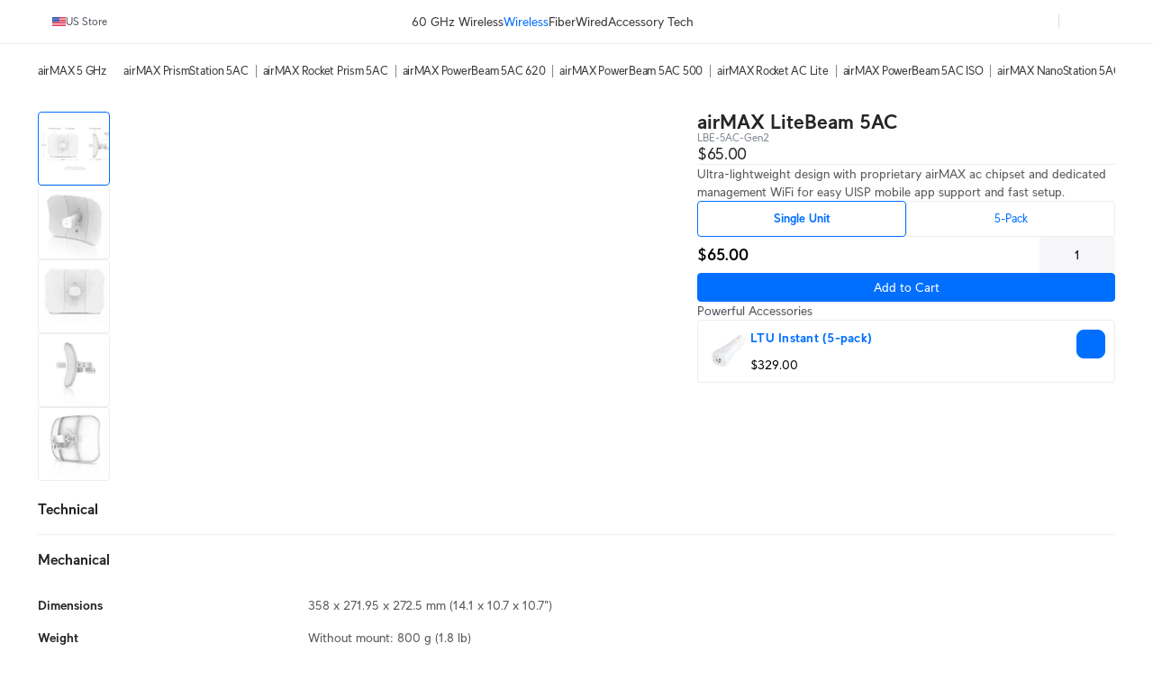

--- FILE ---
content_type: text/html; charset=utf-8
request_url: https://store.ui.com/us/en/products/litebeam-5ac
body_size: 44570
content:
<!DOCTYPE html><html lang="en"><head><meta charSet="utf-8" data-next-head=""/><script id="cookie-consent-autoblock" src="https://cdn.cookielaw.org/consent/0d7a8b3a-521f-4127-bc30-a62ee244e11d/OtAutoBlock.js" data-next-head=""></script><script id="cookie-consent-sdk" src="https://cdn.cookielaw.org/scripttemplates/otSDKStub.js" data-language="en" data-domain-script="0d7a8b3a-521f-4127-bc30-a62ee244e11d" data-next-head=""></script><script id="embed-override" data-next-head="">var params=new URL(document.location).searchParams,cookies=new Map(document.cookie.split(";").map(e=>e.trim().split("="))),evalAppView=e=>"string"==typeof e&&["android","ios","true"].includes(e.toLowerCase());if(evalAppView(params.get("appview"))||evalAppView(cookies.get("appview"))){var styles=document.createElement("style");styles.setAttribute("type","text/css"),styles.textContent="#footer,#onetrust-consent-sdk{display:none !important;} * { -moz-user-select: none; -webkit-user-select: none; user-select: none;} input {-moz-user-select: auto;-webkit-user-select: auto;user-select: auto; -webkit-tap-highlight-color: rgba(0,0,0,0); -webkit-tap-highlight-color: transparent;}",document.head.appendChild(styles)}</script><meta name="viewport" content="width=device-width, initial-scale=1, maximum-scale=1, viewport-fit=cover" data-next-head=""/><script data-intl-lang="en" data-intl-module="core" src="https://assets.ecomm.ui.com/static/translations/en/core/4bed903f788e50e9.js" defer="" data-next-head=""></script><title data-next-head="">airMAX LiteBeam 5AC - Ubiquiti Store </title><meta name="description" content="Ultra-lightweight design with proprietary airMAX ac chipset and dedicated management WiFi for easy UISP mobile app support and fast setup." data-next-head=""/><meta property="og:site_name" content="Ubiquiti Store " data-next-head=""/><meta property="og:url" content="https://store.ui.com/us/en/products/litebeam-5ac" data-next-head=""/><link rel="canonical" href="https://store.ui.com/us/en/products/litebeam-5ac" data-next-head=""/><meta property="og:title" content="airMAX LiteBeam 5AC - Ubiquiti Store " data-next-head=""/><meta property="og:description" content="Ultra-lightweight design with proprietary airMAX ac chipset and dedicated management WiFi for easy UISP mobile app support and fast setup." data-next-head=""/><meta property="og:type" content="website" data-next-head=""/><meta property="og:image" content="https://cdn.ecomm.ui.com/products/5987bfd2-8c3c-4191-9f09-71654bb89925/8384ea01-bfef-41e0-8c6b-a6bfa1445d84.png" data-next-head=""/><meta property="og:image:width" content="800" data-next-head=""/><meta property="og:image:height" content="800" data-next-head=""/><link rel="manifest" href="https://assets.ecomm.ui.com/static/seo/manifest.json" data-next-head=""/><meta name="twitter:card" content="summary" data-next-head=""/><meta name="twitter:site" content="@ubiquiti" data-next-head=""/><meta name="twitter:title" content="airMAX LiteBeam 5AC - Ubiquiti Store " data-next-head=""/><meta name="twitter:description" content="Ultra-lightweight design with proprietary airMAX ac chipset and dedicated management WiFi for easy UISP mobile app support and fast setup." data-next-head=""/><script id="product-jsonld" type="application/ld+json" data-next-head="">{"@context":"https://schema.org","@type":"ProductGroup","name":"airMAX LiteBeam 5AC","description":"Ultra-lightweight design with proprietary airMAX ac chipset and dedicated management WiFi for easy UISP mobile app support and fast setup.","url":"https://store.ui.com/us/en/products/litebeam-5ac","image":{"@type":"ImageObject","url":"https://cdn.ecomm.ui.com/products/5987bfd2-8c3c-4191-9f09-71654bb89925/8384ea01-bfef-41e0-8c6b-a6bfa1445d84.png","width":"800","height":"800"},"hasVariant":[{"@type":"Product","brand":{"@type":"Brand","name":"Ubiquiti"},"name":"airMAX LiteBeam 5AC / Single Unit","description":"Ultra-lightweight design with proprietary airMAX ac chipset and dedicated management WiFi for easy UISP mobile app support and fast setup.","sku":"LBE-5AC-Gen2-US","url":"https://store.ui.com/us/en/products/litebeam-5ac?variant=lbe-5ac-gen2-us","image":{"@type":"ImageObject","url":"https://cdn.ecomm.ui.com/products/5987bfd2-8c3c-4191-9f09-71654bb89925/8384ea01-bfef-41e0-8c6b-a6bfa1445d84.png","width":"800","height":"800"},"offers":{"@type":"Offer","availability":"https://schema.org/InStock","priceSpecification":{"@type":"PriceSpecification","price":65,"priceCurrency":"USD","valueAddedTaxIncluded":false}}},{"@type":"Product","brand":{"@type":"Brand","name":"Ubiquiti"},"name":"airMAX LiteBeam 5AC / 5-Pack","description":"Ultra-lightweight design with proprietary airMAX ac chipset and dedicated management WiFi for easy UISP mobile app support and fast setup.","sku":"LBE-5AC-Gen2-5-US","url":"https://store.ui.com/us/en/products/litebeam-5ac?variant=lbe-5ac-gen2-5-us","image":{"@type":"ImageObject","url":"https://cdn.ecomm.ui.com/products/5987bfd2-8c3c-4191-9f09-71654bb89925/8384ea01-bfef-41e0-8c6b-a6bfa1445d84.png","width":"800","height":"800"},"offers":{"@type":"Offer","availability":"https://schema.org/InStock","priceSpecification":{"@type":"PriceSpecification","price":309,"priceCurrency":"USD","valueAddedTaxIncluded":false}}}]}</script><link rel="preload" as="image" imageSrcSet="https://images.svc.ui.com/?u=https%3A%2F%2Fcdn.ecomm.ui.com%2Fproducts%2F5987bfd2-8c3c-4191-9f09-71654bb89925%2F2a0007e4-7e31-44c7-b740-3ce39cc73738.png&amp;q=75&amp;w=640 640w, https://images.svc.ui.com/?u=https%3A%2F%2Fcdn.ecomm.ui.com%2Fproducts%2F5987bfd2-8c3c-4191-9f09-71654bb89925%2F2a0007e4-7e31-44c7-b740-3ce39cc73738.png&amp;q=75&amp;w=750 750w, https://images.svc.ui.com/?u=https%3A%2F%2Fcdn.ecomm.ui.com%2Fproducts%2F5987bfd2-8c3c-4191-9f09-71654bb89925%2F2a0007e4-7e31-44c7-b740-3ce39cc73738.png&amp;q=75&amp;w=828 828w, https://images.svc.ui.com/?u=https%3A%2F%2Fcdn.ecomm.ui.com%2Fproducts%2F5987bfd2-8c3c-4191-9f09-71654bb89925%2F2a0007e4-7e31-44c7-b740-3ce39cc73738.png&amp;q=75&amp;w=1080 1080w, https://images.svc.ui.com/?u=https%3A%2F%2Fcdn.ecomm.ui.com%2Fproducts%2F5987bfd2-8c3c-4191-9f09-71654bb89925%2F2a0007e4-7e31-44c7-b740-3ce39cc73738.png&amp;q=75&amp;w=1200 1200w, https://images.svc.ui.com/?u=https%3A%2F%2Fcdn.ecomm.ui.com%2Fproducts%2F5987bfd2-8c3c-4191-9f09-71654bb89925%2F2a0007e4-7e31-44c7-b740-3ce39cc73738.png&amp;q=75&amp;w=1920 1920w, https://images.svc.ui.com/?u=https%3A%2F%2Fcdn.ecomm.ui.com%2Fproducts%2F5987bfd2-8c3c-4191-9f09-71654bb89925%2F2a0007e4-7e31-44c7-b740-3ce39cc73738.png&amp;q=75&amp;w=2048 2048w, https://images.svc.ui.com/?u=https%3A%2F%2Fcdn.ecomm.ui.com%2Fproducts%2F5987bfd2-8c3c-4191-9f09-71654bb89925%2F2a0007e4-7e31-44c7-b740-3ce39cc73738.png&amp;q=75&amp;w=3840 3840w" imageSizes="(max-width: 832px) 100vw, 700px" data-next-head=""/><link rel="icon" href="https://assets.ecomm.ui.com/static/favicon.ico?v=2"/><link rel="icon" type="image/png" sizes="32x32" href="https://assets.ecomm.ui.com/static/favicon-32x32.png"/><link rel="icon" type="image/png" sizes="16x16" href="https://assets.ecomm.ui.com/static/favicon-16x16.png"/><link rel="apple-touch-icon" sizes="180x180" href="https://assets.ecomm.ui.com/static/apple-touch-icon.png"/><link rel="mask-icon" href="https://assets.ecomm.ui.com/static/favicon.ico"/><link rel="preconnect" href="https://ecomm.svc.ui.com"/><link rel="preload" href="https://assets.ecomm.ui.com/static/fonts/ui-sans-v9-regular.woff2" as="font" type="font/woff2" crossorigin="anonymous"/><link rel="preload" href="https://assets.ecomm.ui.com/static/fonts/ui-sans-v9-bold.woff2" as="font" type="font/woff2" crossorigin="anonymous"/><link data-next-font="" rel="preconnect" href="/" crossorigin="anonymous"/><link rel="preload" href="https://assets.ecomm.ui.com/_next/static/css/999791e76f80e33b.css" as="style"/><link rel="stylesheet" href="https://assets.ecomm.ui.com/_next/static/css/999791e76f80e33b.css" data-n-g=""/><noscript data-n-css=""></noscript><script defer="" nomodule="" src="https://assets.ecomm.ui.com/_next/static/chunks/polyfills-42372ed130431b0a.js"></script><script src="https://assets.ecomm.ui.com/_next/static/chunks/webpack-a470ea2f7daa465d.js" defer=""></script><script src="https://assets.ecomm.ui.com/_next/static/chunks/framework-af6f8983c4e23999.js" defer=""></script><script src="https://assets.ecomm.ui.com/_next/static/chunks/main-f9bff1655e667099.js" defer=""></script><script src="https://assets.ecomm.ui.com/_next/static/chunks/pages/_app-e150a10d7bb3fcee.js" defer=""></script><script src="https://assets.ecomm.ui.com/_next/static/chunks/7494-319ed2606972edfb.js" defer=""></script><script src="https://assets.ecomm.ui.com/_next/static/chunks/9612-315d3f0fce2c2e27.js" defer=""></script><script src="https://assets.ecomm.ui.com/_next/static/chunks/6097-138eea271455a06e.js" defer=""></script><script src="https://assets.ecomm.ui.com/_next/static/chunks/6284-0599f89e3ec33a5b.js" defer=""></script><script src="https://assets.ecomm.ui.com/_next/static/chunks/6193-6c4daaccdb9b18c8.js" defer=""></script><script src="https://assets.ecomm.ui.com/_next/static/chunks/1883-e66dcea0bc21a0ec.js" defer=""></script><script src="https://assets.ecomm.ui.com/_next/static/chunks/5346-f6a4ba1f1148192a.js" defer=""></script><script src="https://assets.ecomm.ui.com/_next/static/chunks/8404-b91236668c533fce.js" defer=""></script><script src="https://assets.ecomm.ui.com/_next/static/chunks/5552-9c2b239a8202ebee.js" defer=""></script><script src="https://assets.ecomm.ui.com/_next/static/chunks/pages/%5Bstore%5D/%5Blanguage%5D/products/%5Bproduct%5D-11bc53eef5769978.js" defer=""></script><script src="https://assets.ecomm.ui.com/_next/static/9e00308dd/_buildManifest.js" defer=""></script><script src="https://assets.ecomm.ui.com/_next/static/9e00308dd/_ssgManifest.js" defer=""></script><noscript data-uic-style=""></noscript><style data-uic-style="d68686f70d0321eb563cf718119ee601">.button__VCR3r9bC{align-items:center;border:0;border-radius:6px;cursor:pointer;display:flex;flex-shrink:0;font-size:14px;justify-content:center;letter-spacing:.25px;overflow:hidden;position:relative;width:100%}.button-light__VCR3r9bC{color:#676f79}.button-dark__VCR3r9bC{color:#cbced2}.button__VCR3r9bC>.content__VCR3r9bC{align-items:center;display:flex;flex-direction:row;flex-shrink:0;justify-content:center;opacity:1;transition:opacity .15s ease-in-out,visibility .15s ease-in-out .15s;visibility:visible;white-space:nowrap}.button__VCR3r9bC>.content-hidden__VCR3r9bC{opacity:0}.button__VCR3r9bC.disabled__VCR3r9bC,.button__VCR3r9bC:disabled{pointer-events:none}.wrap__VCR3r9bC{align-items:center;display:flex;justify-content:center;position:relative;text-align:center}.wrap__VCR3r9bC.inline__VCR3r9bC{display:inline-flex}.stateIcon__VCR3r9bC{align-items:center;bottom:0;display:flex;justify-content:center;left:0;pointer-events:none;position:absolute;right:0;top:0;z-index:1}.small__VCR3r9bC{border-radius:4px;font-size:14px;height:30px;padding:0 12px}.medium__VCR3r9bC{border-radius:4px;font-size:14px;height:36px;line-height:24px;padding:0 16px}.large__VCR3r9bC{border-radius:8px;font-size:16px;font-weight:700;height:48px;line-height:24px;padding:0 16px}.primary-light__VCR3r9bC{background-color:#006fff;border:1px solid #006fff;color:#fff}.primary-light__VCR3r9bC:hover{background-color:#338bff;border-color:#338bff;color:#fff}.primary-light__VCR3r9bC.active__VCR3r9bC,.primary-light__VCR3r9bC:active{background-color:#0058cc;border-color:#0058cc}.primary-light__VCR3r9bC.disabled__VCR3r9bC,.primary-light__VCR3r9bC:disabled{background-color:#99c5ff;border-color:#99c5ff;color:hsla(0,0%,100%,.64)}.primary-light__VCR3r9bC.is-accessible__VCR3r9bC:focus,.primary-light__VCR3r9bC.is-accessible__VCR3r9bC:focus-within{background-color:#338bff;border-color:#338bff}.primary-dark__VCR3r9bC{background-color:#4797ff;border:1px solid #4797ff;color:#fff}.primary-dark__VCR3r9bC:hover{background-color:#277ff1;border-color:#277ff1;color:#fff}.primary-dark__VCR3r9bC.active__VCR3r9bC,.primary-dark__VCR3r9bC:active{background-color:#80b7ff;border-color:#80b7ff}.primary-dark__VCR3r9bC.disabled__VCR3r9bC,.primary-dark__VCR3r9bC:disabled{background-color:#0b4ead;border-color:#0b4ead;color:hsla(0,0%,100%,.64)}.primary-dark__VCR3r9bC.is-accessible__VCR3r9bC:focus,.primary-dark__VCR3r9bC.is-accessible__VCR3r9bC:focus-within{background-color:#277ff1;border-color:#277ff1}.primary-light__VCR3r9bC.color-danger__VCR3r9bC{background-color:#f0383b;border:1px solid #f0383b;color:#fff}.primary-light__VCR3r9bC.color-danger__VCR3r9bC:hover{background-color:#f36267;border-color:#f36267}.primary-light__VCR3r9bC.color-danger__VCR3r9bC.active__VCR3r9bC,.primary-light__VCR3r9bC.color-danger__VCR3r9bC:active{background-color:#c12f34;border-color:#c12f34}.primary-light__VCR3r9bC.color-danger__VCR3r9bC.disabled__VCR3r9bC,.primary-light__VCR3r9bC.color-danger__VCR3r9bC:disabled{background-color:#f9aeb1;border-color:#f9aeb1}.primary-light__VCR3r9bC.color-danger__VCR3r9bC.is-accessible__VCR3r9bC:focus,.primary-light__VCR3r9bC.color-danger__VCR3r9bC.is-accessible__VCR3r9bC:focus-within{background-color:#f36267;border-color:#f36267}.primary-dark__VCR3r9bC.color-danger__VCR3r9bC{background-color:#ee6368;border:1px solid #ee6368;color:#fff}.primary-dark__VCR3r9bC.color-danger__VCR3r9bC:hover{background-color:#da5257;border-color:#da5257}.primary-dark__VCR3r9bC.color-danger__VCR3r9bC.active__VCR3r9bC,.primary-dark__VCR3r9bC.color-danger__VCR3r9bC:active{background-color:#f49a9d;border-color:#f49a9d}.primary-dark__VCR3r9bC.color-danger__VCR3r9bC.disabled__VCR3r9bC,.primary-dark__VCR3r9bC.color-danger__VCR3r9bC:disabled{background-color:#913034;border-color:#913034}.primary-dark__VCR3r9bC.color-danger__VCR3r9bC.is-accessible__VCR3r9bC:focus,.primary-dark__VCR3r9bC.color-danger__VCR3r9bC.is-accessible__VCR3r9bC:focus-within{background-color:#da5257;border-color:#da5257}.primary-light__VCR3r9bC.color-success__VCR3r9bC{background-color:#38cc65;border:1px solid #38cc65;color:#fff}.primary-light__VCR3r9bC.color-success__VCR3r9bC:hover{background-color:#61d684;border-color:#61d684}.primary-light__VCR3r9bC.color-success__VCR3r9bC.active__VCR3r9bC,.primary-light__VCR3r9bC.color-success__VCR3r9bC:active{background-color:#2ea351;border-color:#2ea351}.primary-light__VCR3r9bC.color-success__VCR3r9bC.disabled__VCR3r9bC,.primary-light__VCR3r9bC.color-success__VCR3r9bC:disabled{background-color:#b1ecc3;border-color:#b1ecc3}.primary-light__VCR3r9bC.color-success__VCR3r9bC.is-accessible__VCR3r9bC:focus,.primary-light__VCR3r9bC.color-success__VCR3r9bC.is-accessible__VCR3r9bC:focus-within{background-color:#61d684;border-color:#61d684}.primary-dark__VCR3r9bC.color-success__VCR3r9bC{background-color:#37be5f;border:1px solid #37be5f;color:#fff}.primary-dark__VCR3r9bC.color-success__VCR3r9bC:hover{background-color:#2fa252;border-color:#2fa252}.primary-dark__VCR3r9bC.color-success__VCR3r9bC.active__VCR3r9bC,.primary-dark__VCR3r9bC.color-success__VCR3r9bC:active{background-color:#71d68f;border-color:#71d68f}.primary-dark__VCR3r9bC.color-success__VCR3r9bC.disabled__VCR3r9bC,.primary-dark__VCR3r9bC.color-success__VCR3r9bC:disabled{background-color:#21733a;border-color:#21733a}.primary-dark__VCR3r9bC.color-success__VCR3r9bC.is-accessible__VCR3r9bC:focus,.primary-dark__VCR3r9bC.color-success__VCR3r9bC.is-accessible__VCR3r9bC:focus-within{background-color:#2fa252;border-color:#2fa252}.primary-light__VCR3r9bC.active__VCR3r9bC.is-accessible__VCR3r9bC,.primary-light__VCR3r9bC:active.is-accessible__VCR3r9bC,.primary-light__VCR3r9bC:focus.is-accessible__VCR3r9bC{box-shadow:0 0 0 1px #66a8ff}.primary-dark__VCR3r9bC.active__VCR3r9bC.is-accessible__VCR3r9bC,.primary-dark__VCR3r9bC:active.is-accessible__VCR3r9bC,.primary-dark__VCR3r9bC:focus.is-accessible__VCR3r9bC{box-shadow:0 0 0 1px #0e65d8}.primary__VCR3r9bC:focus{outline:0}.secondary__VCR3r9bC{border:1px solid}.secondary-light__VCR3r9bC{background-color:transparent;color:#006fff}.secondary-light__VCR3r9bC:hover{background-color:#e6f1ff;color:#338bff}.secondary-light__VCR3r9bC.active__VCR3r9bC,.secondary-light__VCR3r9bC:active{background-color:transparent;color:#0058cc}.secondary-light__VCR3r9bC.disabled__VCR3r9bC,.secondary-light__VCR3r9bC:disabled{color:#99c5ff}.secondary-light__VCR3r9bC.is-accessible__VCR3r9bC:focus,.secondary-light__VCR3r9bC.is-accessible__VCR3r9bC:focus-within{border:#338bff;color:#338bff}.secondary-dark__VCR3r9bC{background-color:transparent;color:#4797ff}.secondary-dark__VCR3r9bC:hover{background-color:#05254d;color:#277ff1}.secondary-dark__VCR3r9bC.active__VCR3r9bC,.secondary-dark__VCR3r9bC:active{background-color:transparent;color:#80b7ff}.secondary-dark__VCR3r9bC.disabled__VCR3r9bC,.secondary-dark__VCR3r9bC:disabled{color:#0b4ead}.secondary-dark__VCR3r9bC.is-accessible__VCR3r9bC:focus,.secondary-dark__VCR3r9bC.is-accessible__VCR3r9bC:focus-within{border:#277ff1;color:#277ff1}.secondary-light__VCR3r9bC.active__VCR3r9bC.is-accessible__VCR3r9bC,.secondary-light__VCR3r9bC:active.is-accessible__VCR3r9bC,.secondary-light__VCR3r9bC:focus.is-accessible__VCR3r9bC{box-shadow:0 0 0 1px #66a8ff}.secondary-dark__VCR3r9bC.active__VCR3r9bC.is-accessible__VCR3r9bC,.secondary-dark__VCR3r9bC:active.is-accessible__VCR3r9bC,.secondary-dark__VCR3r9bC:focus.is-accessible__VCR3r9bC{box-shadow:0 0 0 1px #0e65d8}.secondary-light__VCR3r9bC.active__VCR3r9bC.is-accessible__VCR3r9bC,.secondary-light__VCR3r9bC:active.is-accessible__VCR3r9bC,.secondary-light__VCR3r9bC:focus.is-accessible__VCR3r9bC{border:1px solid #66a8ff}.secondary-dark__VCR3r9bC.active__VCR3r9bC.is-accessible__VCR3r9bC,.secondary-dark__VCR3r9bC:active.is-accessible__VCR3r9bC,.secondary-dark__VCR3r9bC:focus.is-accessible__VCR3r9bC{border:1px solid #0e65d8}.secondary-light__VCR3r9bC.color-danger__VCR3r9bC{background-color:transparent;color:#f0383b}.secondary-light__VCR3r9bC.color-danger__VCR3r9bC:hover{color:#f36267}.secondary-light__VCR3r9bC.color-danger__VCR3r9bC.active__VCR3r9bC,.secondary-light__VCR3r9bC.color-danger__VCR3r9bC:active{background-color:transparent;color:#c12f34}.secondary-light__VCR3r9bC.color-danger__VCR3r9bC.is-accessible__VCR3r9bC:focus,.secondary-light__VCR3r9bC.color-danger__VCR3r9bC.is-accessible__VCR3r9bC:focus-within{color:#338bff}.secondary-dark__VCR3r9bC.color-danger__VCR3r9bC{background-color:transparent;color:#ee6368}.secondary-dark__VCR3r9bC.color-danger__VCR3r9bC:hover{color:#da5257}.secondary-dark__VCR3r9bC.color-danger__VCR3r9bC.active__VCR3r9bC,.secondary-dark__VCR3r9bC.color-danger__VCR3r9bC:active{background-color:transparent;color:#f49a9d}.secondary-dark__VCR3r9bC.color-danger__VCR3r9bC.is-accessible__VCR3r9bC:focus,.secondary-dark__VCR3r9bC.color-danger__VCR3r9bC.is-accessible__VCR3r9bC:focus-within{color:#277ff1}.secondary-light__VCR3r9bC.color-success__VCR3r9bC{background-color:transparent;color:#38cc65}.secondary-light__VCR3r9bC.color-success__VCR3r9bC:hover{color:#61d684}.secondary-light__VCR3r9bC.color-success__VCR3r9bC.active__VCR3r9bC,.secondary-light__VCR3r9bC.color-success__VCR3r9bC:active{background-color:transparent;color:#2ea351}.secondary-light__VCR3r9bC.color-success__VCR3r9bC.is-accessible__VCR3r9bC:focus,.secondary-light__VCR3r9bC.color-success__VCR3r9bC.is-accessible__VCR3r9bC:focus-within{color:#61d684}.secondary-dark__VCR3r9bC.color-success__VCR3r9bC{background-color:transparent;color:#37be5f}.secondary-dark__VCR3r9bC.color-success__VCR3r9bC:hover{color:#2fa252}.secondary-dark__VCR3r9bC.color-success__VCR3r9bC.active__VCR3r9bC,.secondary-dark__VCR3r9bC.color-success__VCR3r9bC:active{background-color:transparent;color:#71d68f}.secondary-dark__VCR3r9bC.color-success__VCR3r9bC.is-accessible__VCR3r9bC:focus,.secondary-dark__VCR3r9bC.color-success__VCR3r9bC.is-accessible__VCR3r9bC:focus-within{color:#2fa252}.secondary__VCR3r9bC.color-danger__VCR3r9bC,.secondary__VCR3r9bC.color-success__VCR3r9bC{border:1px solid}.secondary__VCR3r9bC:focus{outline:none}.tertiary-light__VCR3r9bC{background-color:transparent;color:#676f79}.tertiary-light__VCR3r9bC.is-accessible__VCR3r9bC:focus,.tertiary-light__VCR3r9bC:hover{background-color:rgba(33,35,39,.04)}.tertiary-light__VCR3r9bC.active__VCR3r9bC,.tertiary-light__VCR3r9bC:active{background-color:transparent;color:#50565e}.tertiary-light__VCR3r9bC.disabled__VCR3r9bC,.tertiary-light__VCR3r9bC:disabled{color:#c2c6cb}.tertiary-dark__VCR3r9bC{background-color:transparent;color:#cbced2}.tertiary-dark__VCR3r9bC.is-accessible__VCR3r9bC:focus,.tertiary-dark__VCR3r9bC:hover{background-color:hsla(214,8%,98%,.04)}.tertiary-dark__VCR3r9bC.active__VCR3r9bC,.tertiary-dark__VCR3r9bC:active{background-color:transparent;color:#dee0e3}.tertiary-dark__VCR3r9bC.disabled__VCR3r9bC,.tertiary-dark__VCR3r9bC:disabled{color:#737c87}.tertiary-light__VCR3r9bC.color-danger__VCR3r9bC{color:#f0383b}.tertiary-light__VCR3r9bC.color-danger__VCR3r9bC:hover{color:#f36267}.tertiary-light__VCR3r9bC.color-danger__VCR3r9bC.active__VCR3r9bC,.tertiary-light__VCR3r9bC.color-danger__VCR3r9bC:active{color:#c12f34}.tertiary-light__VCR3r9bC.color-danger__VCR3r9bC.is-accessible__VCR3r9bC:focus,.tertiary-light__VCR3r9bC.color-danger__VCR3r9bC.is-accessible__VCR3r9bC:focus-within{color:#f36267}.tertiary-light__VCR3r9bC.color-success__VCR3r9bC{color:#38cc65}.tertiary-light__VCR3r9bC.color-success__VCR3r9bC:hover{color:#61d684}.tertiary-light__VCR3r9bC.color-success__VCR3r9bC.active__VCR3r9bC,.tertiary-light__VCR3r9bC.color-success__VCR3r9bC:active{color:#2ea351}.tertiary-light__VCR3r9bC.color-success__VCR3r9bC.is-accessible__VCR3r9bC:focus,.tertiary-light__VCR3r9bC.color-success__VCR3r9bC.is-accessible__VCR3r9bC:focus-within{color:#61d684}.tertiary-dark__VCR3r9bC.color-danger__VCR3r9bC{color:#ee6368}.tertiary-dark__VCR3r9bC.color-danger__VCR3r9bC:hover{color:#da5257}.tertiary-dark__VCR3r9bC.color-danger__VCR3r9bC.active__VCR3r9bC,.tertiary-dark__VCR3r9bC.color-danger__VCR3r9bC:active{color:#f49a9d}.tertiary-dark__VCR3r9bC.color-danger__VCR3r9bC.is-accessible__VCR3r9bC:focus,.tertiary-dark__VCR3r9bC.color-danger__VCR3r9bC.is-accessible__VCR3r9bC:focus-within{color:#da5257}.tertiary-dark__VCR3r9bC.color-success__VCR3r9bC{color:#37be5f}.tertiary-dark__VCR3r9bC.color-success__VCR3r9bC:hover{color:#2fa252}.tertiary-dark__VCR3r9bC.color-success__VCR3r9bC.active__VCR3r9bC,.tertiary-dark__VCR3r9bC.color-success__VCR3r9bC:active{color:#71d68f}.tertiary-dark__VCR3r9bC.color-success__VCR3r9bC.is-accessible__VCR3r9bC:focus,.tertiary-dark__VCR3r9bC.color-success__VCR3r9bC.is-accessible__VCR3r9bC:focus-within{color:#2fa252}.tertiary-light__VCR3r9bC.active__VCR3r9bC.is-accessible__VCR3r9bC,.tertiary-light__VCR3r9bC:active.is-accessible__VCR3r9bC,.tertiary-light__VCR3r9bC:focus.is-accessible__VCR3r9bC{box-shadow:0 0 0 1px #66a8ff}.tertiary-dark__VCR3r9bC.active__VCR3r9bC.is-accessible__VCR3r9bC,.tertiary-dark__VCR3r9bC:active.is-accessible__VCR3r9bC,.tertiary-dark__VCR3r9bC:focus.is-accessible__VCR3r9bC{box-shadow:0 0 0 1px #0e65d8}.tertiary__VCR3r9bC:focus{outline:0}.default__VCR3r9bC{background-color:transparent;border:1px solid transparent}.default-light__VCR3r9bC{color:#808893}.default-light__VCR3r9bC:hover{background-color:#eef0f1;color:#212327}.default-light__VCR3r9bC.active__VCR3r9bC,.default-light__VCR3r9bC:active{background-color:#eef0f1;color:#50565e}.default-light__VCR3r9bC.disabled__VCR3r9bC{background-color:transparent;color:#808893}.default-dark__VCR3r9bC{color:#b7bcc2}.default-dark__VCR3r9bC:hover{background-color:#34383d;color:#f9fafa}.default-dark__VCR3r9bC.active__VCR3r9bC,.default-dark__VCR3r9bC:active{background-color:#34383d;color:#dee0e3}.default-dark__VCR3r9bC.disabled__VCR3r9bC{background-color:transparent;color:#b7bcc2}.default-light__VCR3r9bC.active__VCR3r9bC.is-accessible__VCR3r9bC,.default-light__VCR3r9bC:active.is-accessible__VCR3r9bC,.default-light__VCR3r9bC:focus.is-accessible__VCR3r9bC{box-shadow:0 0 0 1px #66a8ff}.default-dark__VCR3r9bC.active__VCR3r9bC.is-accessible__VCR3r9bC,.default-dark__VCR3r9bC:active.is-accessible__VCR3r9bC,.default-dark__VCR3r9bC:focus.is-accessible__VCR3r9bC{box-shadow:0 0 0 1px #0e65d8}.default__VCR3r9bC:focus{outline:none}.inline__VCR3r9bC,.link__VCR3r9bC{background-color:transparent;height:auto;text-decoration:none}.inline-light__VCR3r9bC,.link-light__VCR3r9bC{color:#006fff}.inline-light__VCR3r9bC:hover,.link-light__VCR3r9bC:hover{color:#338bff}.inline-light__VCR3r9bC.active__VCR3r9bC,.inline-light__VCR3r9bC:active,.link-light__VCR3r9bC.active__VCR3r9bC,.link-light__VCR3r9bC:active{color:#0058cc}.inline-light__VCR3r9bC.disabled__VCR3r9bC,.link-light__VCR3r9bC.disabled__VCR3r9bC{color:#99c5ff}.inline-dark__VCR3r9bC,.link-dark__VCR3r9bC{color:#4797ff}.inline-dark__VCR3r9bC:hover,.link-dark__VCR3r9bC:hover{color:#277ff1}.inline-dark__VCR3r9bC.active__VCR3r9bC,.inline-dark__VCR3r9bC:active,.link-dark__VCR3r9bC.active__VCR3r9bC,.link-dark__VCR3r9bC:active{color:#80b7ff}.inline-dark__VCR3r9bC.disabled__VCR3r9bC,.link-dark__VCR3r9bC.disabled__VCR3r9bC{color:#0b4ead}.inline__VCR3r9bC:focus-visible.is-accessible-light__VCR3r9bC,.link__VCR3r9bC:focus-visible.is-accessible-light__VCR3r9bC{outline:1px solid #66a8ff}.inline__VCR3r9bC:focus-visible.is-accessible-dark__VCR3r9bC,.link__VCR3r9bC:focus-visible.is-accessible-dark__VCR3r9bC{outline:1px solid #0e65d8}.inline__VCR3r9bC:focus,.link__VCR3r9bC:focus{outline:none}.inline__VCR3r9bC.small__VCR3r9bC,.link__VCR3r9bC.small__VCR3r9bC{font:400 12px/20px UI Sans,Lato,Arial,sans-serif}.inline__VCR3r9bC.medium__VCR3r9bC,.link__VCR3r9bC.medium__VCR3r9bC{font:400 14px/20px UI Sans,Lato,Arial,sans-serif}.inline__VCR3r9bC.inherit__VCR3r9bC,.link__VCR3r9bC.inherit__VCR3r9bC{font-size:inherit}.inline__VCR3r9bC.weight-bold__VCR3r9bC,.link__VCR3r9bC.weight-bold__VCR3r9bC{font-weight:700}.inline__VCR3r9bC.weight-normal__VCR3r9bC,.link__VCR3r9bC.weight-normal__VCR3r9bC{font-weight:400}.link__VCR3r9bC{border:1px solid transparent;border-radius:2px;font:400 14px/20px UI Sans,Lato,Arial,sans-serif;padding:0 5px}.inline__VCR3r9bC{border:0;border-radius:0;display:inline;line-height:inherit;padding:0}.inline-light__VCR3r9bC.color-danger__VCR3r9bC{color:#f0383b}.inline-light__VCR3r9bC.color-danger__VCR3r9bC:hover{color:#f36267}.inline-light__VCR3r9bC.color-danger__VCR3r9bC.active__VCR3r9bC,.inline-light__VCR3r9bC.color-danger__VCR3r9bC:active{color:#c12f34}.inline-light__VCR3r9bC.color-danger__VCR3r9bC.disabled__VCR3r9bC,.inline-light__VCR3r9bC.color-danger__VCR3r9bC:disabled{color:#f9aeb1}.inline-light__VCR3r9bC.color-danger__VCR3r9bC.is-accessible__VCR3r9bC:focus,.inline-light__VCR3r9bC.color-danger__VCR3r9bC.is-accessible__VCR3r9bC:focus-within{color:#f36267}.inline-light__VCR3r9bC.color-success__VCR3r9bC{color:#38cc65}.inline-light__VCR3r9bC.color-success__VCR3r9bC:hover{color:#61d684}.inline-light__VCR3r9bC.color-success__VCR3r9bC.active__VCR3r9bC,.inline-light__VCR3r9bC.color-success__VCR3r9bC:active{color:#2ea351}.inline-light__VCR3r9bC.color-success__VCR3r9bC.disabled__VCR3r9bC,.inline-light__VCR3r9bC.color-success__VCR3r9bC:disabled{color:#b1ecc3}.inline-light__VCR3r9bC.color-success__VCR3r9bC.is-accessible__VCR3r9bC:focus,.inline-light__VCR3r9bC.color-success__VCR3r9bC.is-accessible__VCR3r9bC:focus-within{color:#61d684}.inline-dark__VCR3r9bC.color-danger__VCR3r9bC{color:#ee6368}.inline-dark__VCR3r9bC.color-danger__VCR3r9bC:hover{color:#da5257}.inline-dark__VCR3r9bC.color-danger__VCR3r9bC.active__VCR3r9bC,.inline-dark__VCR3r9bC.color-danger__VCR3r9bC:active{color:#f49a9d}.inline-dark__VCR3r9bC.color-danger__VCR3r9bC.disabled__VCR3r9bC,.inline-dark__VCR3r9bC.color-danger__VCR3r9bC:disabled{color:#913034}.inline-dark__VCR3r9bC.color-danger__VCR3r9bC.is-accessible__VCR3r9bC:focus,.inline-dark__VCR3r9bC.color-danger__VCR3r9bC.is-accessible__VCR3r9bC:focus-within{color:#da5257}.inline-dark__VCR3r9bC.color-success__VCR3r9bC{color:#37be5f}.inline-dark__VCR3r9bC.color-success__VCR3r9bC:hover{color:#2fa252}.inline-dark__VCR3r9bC.color-success__VCR3r9bC.active__VCR3r9bC,.inline-dark__VCR3r9bC.color-success__VCR3r9bC:active{color:#71d68f}.inline-dark__VCR3r9bC.color-success__VCR3r9bC.disabled__VCR3r9bC,.inline-dark__VCR3r9bC.color-success__VCR3r9bC:disabled{color:#21733a}.inline-dark__VCR3r9bC.color-success__VCR3r9bC.is-accessible__VCR3r9bC:focus,.inline-dark__VCR3r9bC.color-success__VCR3r9bC.is-accessible__VCR3r9bC:focus-within{color:#2fa252}.inline__VCR3r9bC:not(.small__VCR3r9bC):not(.medium__VCR3r9bC){font-size:inherit}.inline__VCR3r9bC:not(.weight-bold__VCR3r9bC):not(.weight-normal__VCR3r9bC){font-weight:inherit}.brand__VCR3r9bC{border-radius:6px;box-shadow:0 0 50px 0 rgba(0,0,0,.1);color:#fff;font-weight:400;height:50px;letter-spacing:.25px;outline:0;transition:opacity 50ms ease}.brand-light__VCR3r9bC{background:linear-gradient(96.1deg,#338cff .54%,#6bd2fd)}.brand-dark__VCR3r9bC{background:linear-gradient(96.1deg,#005ed9 .54%,#3ca9d7)}.brand__VCR3r9bC.disabled__VCR3r9bC{opacity:.7}.brand__VCR3r9bC:hover{opacity:.8}.disabled__VCR3r9bC{pointer-events:none}.noWrap__VCR3r9bC{white-space:nowrap}.full__VCR3r9bC{width:100%}.rounded__VCR3r9bC{border-radius:28px}.iconLeft__VCR3r9bC{margin-right:4px}.iconRight__VCR3r9bC{margin-left:4px}</style><style data-uic-style="cade0b4c68881ebe6fcdec29502ccdf9">@keyframes spin__bQ0k6bBR{0%{stroke-dashoffset:100}to{stroke-dashoffset:0}}@keyframes draw__bQ0k6bBR{0%{stroke-dasharray:100 100;stroke-dashoffset:100}to{stroke-dasharray:100 100;stroke-dashoffset:0}}@keyframes drawSvg__bQ0k6bBR{0%{transform:scale(.5)}to{transform:scale(1)}}@keyframes fadeSvg__bQ0k6bBR{0%{opacity:1}to{opacity:0}}.wrap__bQ0k6bBR{align-items:center;display:flex;justify-content:center;pointer-events:none;position:relative}.border__bQ0k6bBR:after{border:1px solid;border-radius:50%;content:" ";display:block;height:100%;left:0;position:absolute;top:0;width:100%}.border__bQ0k6bBR{height:0;left:0;padding-top:100%;position:absolute;top:0;width:100%}.border-light__bQ0k6bBR:after{border-color:#eef0f1}.border-dark__bQ0k6bBR:after{border-color:#34383d}svg.checkmark__bQ0k6bBR,svg.cross__bQ0k6bBR,svg.dots__bQ0k6bBR,svg.progress__bQ0k6bBR{z-index:1;fill:none;opacity:0;visibility:hidden}svg.progress__bQ0k6bBR{height:100%;width:auto;stroke-width:1}svg.checkmark__bQ0k6bBR,svg.cross__bQ0k6bBR,svg.dots__bQ0k6bBR{height:16px;position:absolute;width:16px}svg.checkmark__bQ0k6bBR path,svg.cross__bQ0k6bBR path,svg.dots__bQ0k6bBR path{stroke-linecap:round;stroke-width:1;transition:opacity .1s}.unbordered__bQ0k6bBR svg.checkmark__bQ0k6bBR,.unbordered__bQ0k6bBR svg.cross__bQ0k6bBR,.unbordered__bQ0k6bBR svg.dots__bQ0k6bBR{height:20px;width:20px}svg.dots__bQ0k6bBR{fill:currentColor}svg.checkmark-light__bQ0k6bBR{stroke:#006fff}svg.checkmark-dark__bQ0k6bBR{stroke:#4797ff}svg.cross-light__bQ0k6bBR{stroke:#f0383b}svg.cross-dark__bQ0k6bBR{stroke:#ee6368}.dots__bQ0k6bBR>svg.dots__bQ0k6bBR,.error__bQ0k6bBR>svg.cross__bQ0k6bBR,.progress__bQ0k6bBR>svg.progress__bQ0k6bBR,.spinner__bQ0k6bBR>svg.progress__bQ0k6bBR,.success__bQ0k6bBR>svg.checkmark__bQ0k6bBR{opacity:1;visibility:visible}.error__bQ0k6bBR>svg.cross__bQ0k6bBR,.success__bQ0k6bBR>svg.checkmark__bQ0k6bBR{animation:drawSvg__bQ0k6bBR .15s cubic-bezier(.28,1.16,.5,1.4)}.error__bQ0k6bBR>svg.cross__bQ0k6bBR path,.error__bQ0k6bBR>svg.cross__bQ0k6bBR polyline,.success__bQ0k6bBR>svg.checkmark__bQ0k6bBR path,.success__bQ0k6bBR>svg.checkmark__bQ0k6bBR polyline{animation:draw__bQ0k6bBR .2s cubic-bezier(.25,1,.25,1)}.error-light__bQ0k6bBR .border__bQ0k6bBR:after{border-color:#f0383b}.error-dark__bQ0k6bBR .border__bQ0k6bBR:after{border-color:#ee6368}.spinner__bQ0k6bBR>svg.progress__bQ0k6bBR circle{animation:spin__bQ0k6bBR 1.2s linear infinite;stroke-dasharray:25 25 25 25}.progress__bQ0k6bBR>svg.progress__bQ0k6bBR circle{stroke-dasharray:100 100}.progress__bQ0k6bBR>svg.progress__bQ0k6bBR,.spinner__bQ0k6bBR>svg.progress__bQ0k6bBR{transition-delay:.45s}.primary__bQ0k6bBR.success-light__bQ0k6bBR .border__bQ0k6bBR:after{border-color:#006fff}.primary__bQ0k6bBR.success-dark__bQ0k6bBR .border__bQ0k6bBR:after{border-color:#4797ff}.primary__bQ0k6bBR svg.checkmark-light__bQ0k6bBR,.primary__bQ0k6bBR svg.progress-light__bQ0k6bBR{stroke:#006fff}.primary__bQ0k6bBR svg.checkmark-dark__bQ0k6bBR,.primary__bQ0k6bBR svg.progress-dark__bQ0k6bBR{stroke:#4797ff}.secondary__bQ0k6bBR.success-light__bQ0k6bBR .border__bQ0k6bBR:after{border-color:#808893}.secondary__bQ0k6bBR.success-dark__bQ0k6bBR .border__bQ0k6bBR:after{border-color:#b7bcc2}.secondary__bQ0k6bBR svg.checkmark-light__bQ0k6bBR,.secondary__bQ0k6bBR svg.progress-light__bQ0k6bBR{stroke:#808893}.secondary__bQ0k6bBR svg.checkmark-dark__bQ0k6bBR,.secondary__bQ0k6bBR svg.progress-dark__bQ0k6bBR{stroke:#b7bcc2}.currentColor__bQ0k6bBR.error__bQ0k6bBR .border__bQ0k6bBR:after,.currentColor__bQ0k6bBR.success__bQ0k6bBR .border__bQ0k6bBR:after{border-color:currentColor}.currentColor__bQ0k6bBR svg.checkmark__bQ0k6bBR,.currentColor__bQ0k6bBR svg.cross__bQ0k6bBR,.currentColor__bQ0k6bBR svg.progress__bQ0k6bBR{stroke:currentColor}.currentColor__bQ0k6bBR svg.dots__bQ0k6bBR{fill:currentColor}.tiny__bQ0k6bBR{height:20px;width:20px}.small__bQ0k6bBR{height:30px;width:30px}.medium__bQ0k6bBR{height:34px;width:34px}.large__bQ0k6bBR{height:50px;width:50px}</style><style data-uic-style="2ca4d60c422995bbff91ae00b34b4f70">.label__RfamsWjG{transition:color .2s linear}.label-light__RfamsWjG.label-primary__RfamsWjG{color:#212327}.label-light__RfamsWjG.label-primary__RfamsWjG.label-active__RfamsWjG:not(.label-disabled__RfamsWjG),.label-light__RfamsWjG.label-primary__RfamsWjG.label-hoverable__RfamsWjG:hover:not(.label-disabled__RfamsWjG){color:#3b3f45}.label-light__RfamsWjG.label-primary__RfamsWjG.label-disabled__RfamsWjG{color:#c2c6cb}.label-light__RfamsWjG.label-secondary__RfamsWjG{color:#50565e}.label-light__RfamsWjG.label-secondary__RfamsWjG.label-active__RfamsWjG:not(.label-disabled__RfamsWjG),.label-light__RfamsWjG.label-secondary__RfamsWjG.label-hoverable__RfamsWjG:hover:not(.label-disabled__RfamsWjG){color:#212327}.label-light__RfamsWjG.label-secondary__RfamsWjG.label-disabled__RfamsWjG{color:#c2c6cb}.label-light__RfamsWjG.label-tertiary__RfamsWjG{color:#808893}.label-light__RfamsWjG.label-tertiary__RfamsWjG.label-active__RfamsWjG:not(.label-disabled__RfamsWjG),.label-light__RfamsWjG.label-tertiary__RfamsWjG.label-hoverable__RfamsWjG:hover:not(.label-disabled__RfamsWjG){color:#50565e}.label-light__RfamsWjG.label-tertiary__RfamsWjG.label-disabled__RfamsWjG{color:#c2c6cb}.label-light__RfamsWjG.label-checked__RfamsWjG{color:#006fff}.label-light__RfamsWjG.label-checked__RfamsWjG.label-disabled__RfamsWjG{color:#99c5ff}.label-dark__RfamsWjG.label-primary__RfamsWjG{color:#f9fafa}.label-dark__RfamsWjG.label-primary__RfamsWjG.label-active__RfamsWjG:not(.label-disabled__RfamsWjG),.label-dark__RfamsWjG.label-primary__RfamsWjG.label-hoverable__RfamsWjG:hover:not(.label-disabled__RfamsWjG){color:#ecedef}.label-dark__RfamsWjG.label-primary__RfamsWjG.label-disabled__RfamsWjG{color:#737c87}.label-dark__RfamsWjG.label-secondary__RfamsWjG{color:#dee0e3}.label-dark__RfamsWjG.label-secondary__RfamsWjG.label-active__RfamsWjG:not(.label-disabled__RfamsWjG),.label-dark__RfamsWjG.label-secondary__RfamsWjG.label-hoverable__RfamsWjG:hover:not(.label-disabled__RfamsWjG){color:#f9fafa}.label-dark__RfamsWjG.label-secondary__RfamsWjG.label-disabled__RfamsWjG{color:#737c87}.label-dark__RfamsWjG.label-tertiary__RfamsWjG{color:#b7bcc2}.label-dark__RfamsWjG.label-tertiary__RfamsWjG.label-active__RfamsWjG:not(.label-disabled__RfamsWjG),.label-dark__RfamsWjG.label-tertiary__RfamsWjG.label-hoverable__RfamsWjG:hover:not(.label-disabled__RfamsWjG){color:#dee0e3}.label-dark__RfamsWjG.label-tertiary__RfamsWjG.label-disabled__RfamsWjG{color:#737c87}.label-dark__RfamsWjG.label-checked__RfamsWjG{color:#4797ff}.label-dark__RfamsWjG.label-checked__RfamsWjG.label-disabled__RfamsWjG{color:#0b4ead}.label__RfamsWjG:focus{outline:none}.label-size-label__RfamsWjG{font-size:10px}.label-size-caption__RfamsWjG{font-size:12px}.label-size-caption__RfamsWjG:not(.label-no-line-height__RfamsWjG){line-height:20px}.label-size-body__RfamsWjG{font-size:14px}.label-size-body__RfamsWjG:not(.label-no-line-height__RfamsWjG){line-height:24px}.label-size-header-xs__RfamsWjG{font-size:16px}.label-size-header-xs__RfamsWjG:not(.label-no-line-height__RfamsWjG){line-height:24px}.label-weight-bold__RfamsWjG{font-weight:700}.label-weight-normal__RfamsWjG{font-weight:400}.label-disabled__RfamsWjG{pointer-events:none}.label-full__RfamsWjG{width:100%}</style><style data-uic-style="bd5de10d459fb0200c96d4032fd71ef3">.statusBall__Blgqxmqw{border-radius:50%;flex:none;text-align:start}.success-light__Blgqxmqw{background-color:#38cc65}.success-dark__Blgqxmqw{background-color:#37be5f}.warning-light__Blgqxmqw{background-color:#f5a524}.warning-dark__Blgqxmqw{background-color:#e79613}.danger-light__Blgqxmqw{background-color:#f0383b}.danger-dark__Blgqxmqw{background-color:#ee6368}.neutral-light__Blgqxmqw{background-color:#eef0f1}.neutral-dark__Blgqxmqw{background-color:#34383d}.info-light__Blgqxmqw{background-color:#006fff}.info-dark__Blgqxmqw{background-color:#4797ff}.download-light__Blgqxmqw,.downloadSecondary-light__Blgqxmqw{background-color:#44c6fd}.download-dark__Blgqxmqw,.downloadSecondary-dark__Blgqxmqw{background-color:#63bde3}.downloadSecondary__Blgqxmqw{opacity:.3}.upload-light__Blgqxmqw,.uploadSecondary-light__Blgqxmqw{background-color:#a354e3}.upload-dark__Blgqxmqw,.uploadSecondary-dark__Blgqxmqw{background-color:#b47cde}.uploadSecondary__Blgqxmqw{opacity:.3}.smallest__Blgqxmqw{height:3px;width:3px}.smaller__Blgqxmqw{height:4px;width:4px}.small__Blgqxmqw{height:6px;width:6px}.medium__Blgqxmqw{height:8px;width:8px}.large__Blgqxmqw{height:10px;width:10px}@keyframes business__Blgqxmqw{0%,to{opacity:0}50%{opacity:1}}.busy__Blgqxmqw{animation-duration:1s;animation-iteration-count:infinite;animation-name:business__Blgqxmqw;animation-timing-function:linear}@keyframes pulse__Blgqxmqw{0%{opacity:.3;transform:scale(1)}20%{transform:scale(2)}80%{transform:scale(2.6)}to{opacity:0;transform:scale(2.8)}}.pulsating__Blgqxmqw:before{animation-duration:1.2s;animation-iteration-count:infinite;animation-name:pulse__Blgqxmqw;animation-timing-function:cubic-bezier(0,.3,.1,0);border-radius:50%;content:"";flex:none;position:absolute}.pulsating__Blgqxmqw.smaller__Blgqxmqw:before{height:4px;width:4px}.pulsating__Blgqxmqw.small__Blgqxmqw:before{height:6px;width:6px}.pulsating__Blgqxmqw.medium__Blgqxmqw:before{height:8px;width:8px}.pulsating__Blgqxmqw.large__Blgqxmqw:before{height:10px;width:10px}.pulsating__Blgqxmqw.customColor__Blgqxmqw:before,.pulsating__Blgqxmqw.danger__Blgqxmqw:before,.pulsating__Blgqxmqw.info__Blgqxmqw:before,.pulsating__Blgqxmqw.neutral__Blgqxmqw:before,.pulsating__Blgqxmqw.success__Blgqxmqw:before,.pulsating__Blgqxmqw.warning__Blgqxmqw:before{background-color:inherit}</style><style data-uic-style="f86a662c653969a0034372af323890c2">.selectorLabel__buhxG5Bi{align-items:flex-start;display:flex;flex:1;flex-direction:row;font-size:14px;justify-content:flex-start;-webkit-user-select:none;-moz-user-select:none;user-select:none;width:100%}.selectorLabel-noWrap__buhxG5Bi{white-space:nowrap}.with-icon-start__buhxG5Bi .selectorLabelIcon__buhxG5Bi{margin-right:8px}.with-icon--end__buhxG5Bi .selectorLabelIcon__buhxG5Bi{margin-left:8px}.selectorLabelStatusBall__buhxG5Bi{margin-right:8px;margin-top:9px;width:6px}.selectorLabelText__buhxG5Bi{flex:1;line-height:24px}.selectorLabelCount__buhxG5Bi{margin-left:8px;margin-top:1px;text-align:right}</style><style data-uic-style="5de221985bf3205ee61600a8d2c3283b">.selectorLabelContainer__1yRZ5FQO{align-items:flex-start;display:flex;flex-direction:row}.selectorLabelContainer__1yRZ5FQO .input__1yRZ5FQO{margin-right:8px;position:relative}.selectorLabelContainer-reversed__1yRZ5FQO{flex-direction:row-reverse}.selectorLabelContainer-reversed__1yRZ5FQO .input__1yRZ5FQO{margin-left:8px;margin-right:0}.selectorLabelContainer__1yRZ5FQO.is-disabled__1yRZ5FQO,.selectorLabelContainer__1yRZ5FQO.is-disabled__1yRZ5FQO *{pointer-events:none}.selectorLabelContainer__1yRZ5FQO:not(.is-disabled__1yRZ5FQO){cursor:pointer}.selectorLabelContainer-inputless__1yRZ5FQO{border:1px solid transparent;border-radius:4px;padding:8px 12px}.selectorLabelContainer-inputless__1yRZ5FQO.selectorLabelContainer-light__1yRZ5FQO{border-color:#eef0f1}.selectorLabelContainer-inputless__1yRZ5FQO.selectorLabelContainer-light__1yRZ5FQO.is-checked__1yRZ5FQO:not(.is-disabled__1yRZ5FQO),.selectorLabelContainer-inputless__1yRZ5FQO.selectorLabelContainer-light__1yRZ5FQO:active:not(.is-disabled__1yRZ5FQO),.selectorLabelContainer-inputless__1yRZ5FQO.selectorLabelContainer-light__1yRZ5FQO:hover:not(.is-disabled__1yRZ5FQO){border-color:#006fff}.selectorLabelContainer-inputless__1yRZ5FQO.selectorLabelContainer-light__1yRZ5FQO.is-checked__1yRZ5FQO.is-disabled__1yRZ5FQO{border-color:#99c5ff}.selectorLabelContainer-inputless__1yRZ5FQO.selectorLabelContainer-dark__1yRZ5FQO{border-color:#34383d}.selectorLabelContainer-inputless__1yRZ5FQO.selectorLabelContainer-dark__1yRZ5FQO.is-checked__1yRZ5FQO:not(.is-disabled__1yRZ5FQO),.selectorLabelContainer-inputless__1yRZ5FQO.selectorLabelContainer-dark__1yRZ5FQO:active:not(.is-disabled__1yRZ5FQO),.selectorLabelContainer-inputless__1yRZ5FQO.selectorLabelContainer-dark__1yRZ5FQO:hover:not(.is-disabled__1yRZ5FQO){border-color:#4797ff}.selectorLabelContainer-inputless__1yRZ5FQO.selectorLabelContainer-dark__1yRZ5FQO.is-checked__1yRZ5FQO.is-disabled__1yRZ5FQO{border-color:#0b4ead}.selectorLabelContainer-inputless__1yRZ5FQO.is-checked__1yRZ5FQO,.selectorLabelContainer-inputless__1yRZ5FQO:active,.selectorLabelContainer-inputless__1yRZ5FQO:hover{z-index:1}.selectorLabelContainer-inputless__1yRZ5FQO .input__1yRZ5FQO{display:none}.selectorLabelContainer-boxed__1yRZ5FQO{border:1px solid transparent;border-radius:8px;padding:6px 10px}.selectorLabelContainer-boxed__1yRZ5FQO.selectorLabelContainer-light__1yRZ5FQO{border-color:#dee0e3}.selectorLabelContainer-boxed__1yRZ5FQO.selectorLabelContainer-light__1yRZ5FQO.is-checked__1yRZ5FQO:not(.is-disabled__1yRZ5FQO){background-color:#e6f1ff;border-color:#006fff}.selectorLabelContainer-boxed__1yRZ5FQO.selectorLabelContainer-dark__1yRZ5FQO{border-color:#42474d}.selectorLabelContainer-boxed__1yRZ5FQO.selectorLabelContainer-dark__1yRZ5FQO.is-checked__1yRZ5FQO:not(.is-disabled__1yRZ5FQO){background-color:#05254d;border-color:#4797ff}.selectorLabelContainer-list__1yRZ5FQO{border-radius:4px;padding:4px 8px}.selectorLabelContainer-list__1yRZ5FQO.selectorLabelContainer-light__1yRZ5FQO.is-focused__1yRZ5FQO.is-accessible__1yRZ5FQO,.selectorLabelContainer-list__1yRZ5FQO.selectorLabelContainer-light__1yRZ5FQO:hover{background-color:rgba(33,35,39,.02)}.selectorLabelContainer-list__1yRZ5FQO.selectorLabelContainer-dark__1yRZ5FQO.is-focused__1yRZ5FQO.is-accessible__1yRZ5FQO,.selectorLabelContainer-list__1yRZ5FQO.selectorLabelContainer-dark__1yRZ5FQO:hover{background-color:hsla(214,8%,98%,.02)}</style><style data-uic-style="5db0c7b93876fdc94b598bb5530f57b2">.checkbox-light__W10ClD5x .inputBox__W10ClD5x .input__W10ClD5x{border:1px solid #c2c6cb}.checkbox-light__W10ClD5x .inputBox__W10ClD5x .checkMark__W10ClD5x,.checkbox-light__W10ClD5x .inputBox__W10ClD5x .mixedMark__W10ClD5x{color:#fff}.checkbox-light__W10ClD5x:hover .inputBox__W10ClD5x .input__W10ClD5x{border-color:#006fff}.checkbox-light__W10ClD5x.is-checked__W10ClD5x .inputBox__W10ClD5x .input__W10ClD5x{background-color:#006fff;border-color:#006fff}.checkbox-light__W10ClD5x.is-checked__W10ClD5x .inputBox__W10ClD5x.hideBox__W10ClD5x .checkMark__W10ClD5x{color:#808893}.checkbox-light__W10ClD5x.is-mixed__W10ClD5x .inputBox__W10ClD5x .input__W10ClD5x{background-color:#006fff;border-color:#006fff}.checkbox-light__W10ClD5x.is-checked__W10ClD5x.is-disabled__W10ClD5x .inputBox__W10ClD5x.hideBox__W10ClD5x .checkMark__W10ClD5x,.checkbox-light__W10ClD5x.is-checked__W10ClD5x.is-disabled__W10ClD5x .inputBox__W10ClD5x.hideBox__W10ClD5x .mixedMark__W10ClD5x{color:#dee0e3}.checkbox-light__W10ClD5x.is-checked__W10ClD5x.is-disabled__W10ClD5x .inputBox__W10ClD5x .checkMark__W10ClD5x,.checkbox-light__W10ClD5x.is-checked__W10ClD5x.is-disabled__W10ClD5x .inputBox__W10ClD5x .mixedMark__W10ClD5x{color:hsla(0,0%,100%,.44)}.checkbox-light__W10ClD5x.is-disabled__W10ClD5x .inputBox__W10ClD5x .input__W10ClD5x{border-color:#eef0f1}.checkbox-light__W10ClD5x.is-disabled__W10ClD5x.is-checked__W10ClD5x .inputBox__W10ClD5x .input__W10ClD5x{background-color:#99c5ff;border-color:#99c5ff}.checkbox-light__W10ClD5x.is-focused__W10ClD5x.is-accessible__W10ClD5x .inputBox__W10ClD5x .input__W10ClD5x{border:2px solid #66a8ff}.checkbox-dark__W10ClD5x .inputBox__W10ClD5x .input__W10ClD5x{border:1px solid #737c87}.checkbox-dark__W10ClD5x .inputBox__W10ClD5x .checkMark__W10ClD5x,.checkbox-dark__W10ClD5x .inputBox__W10ClD5x .mixedMark__W10ClD5x{color:#fff}.checkbox-dark__W10ClD5x:hover .inputBox__W10ClD5x .input__W10ClD5x{border-color:#4797ff}.checkbox-dark__W10ClD5x.is-checked__W10ClD5x .inputBox__W10ClD5x .input__W10ClD5x{background-color:#4797ff;border-color:#4797ff}.checkbox-dark__W10ClD5x.is-checked__W10ClD5x .inputBox__W10ClD5x.hideBox__W10ClD5x .checkMark__W10ClD5x{color:#b7bcc2}.checkbox-dark__W10ClD5x.is-mixed__W10ClD5x .inputBox__W10ClD5x .input__W10ClD5x{background-color:#4797ff;border-color:#4797ff}.checkbox-dark__W10ClD5x.is-checked__W10ClD5x.is-disabled__W10ClD5x .inputBox__W10ClD5x.hideBox__W10ClD5x .checkMark__W10ClD5x,.checkbox-dark__W10ClD5x.is-checked__W10ClD5x.is-disabled__W10ClD5x .inputBox__W10ClD5x.hideBox__W10ClD5x .mixedMark__W10ClD5x{color:#42474d}.checkbox-dark__W10ClD5x.is-checked__W10ClD5x.is-disabled__W10ClD5x .inputBox__W10ClD5x .checkMark__W10ClD5x,.checkbox-dark__W10ClD5x.is-checked__W10ClD5x.is-disabled__W10ClD5x .inputBox__W10ClD5x .mixedMark__W10ClD5x{color:hsla(0,0%,100%,.44)}.checkbox-dark__W10ClD5x.is-disabled__W10ClD5x .inputBox__W10ClD5x .input__W10ClD5x{border-color:#34383d}.checkbox-dark__W10ClD5x.is-disabled__W10ClD5x.is-checked__W10ClD5x .inputBox__W10ClD5x .input__W10ClD5x{background-color:#0b4ead;border-color:#0b4ead}.checkbox-dark__W10ClD5x.is-focused__W10ClD5x.is-accessible__W10ClD5x .inputBox__W10ClD5x .input__W10ClD5x{border:2px solid #0e65d8}.checkbox__W10ClD5x .checkMark__W10ClD5x,.checkbox__W10ClD5x .mixedMark__W10ClD5x{pointer-events:none;position:absolute}.checkbox__W10ClD5x.is-checked__W10ClD5x .checkMark__W10ClD5x{animation:check__W10ClD5x .1s cubic-bezier(.28,.87,.5,2);transition:color .2s linear;visibility:visible}.checkbox__W10ClD5x.is-checked__W10ClD5x .mixedMark__W10ClD5x,.checkbox__W10ClD5x.is-unchecked__W10ClD5x .mixedMark__W10ClD5x{transform:scale(0);transition:transform 40ms linear,visibility 40ms linear,color .2s linear;visibility:hidden}.checkbox__W10ClD5x.is-mixed__W10ClD5x .checkMark__W10ClD5x,.checkbox__W10ClD5x.is-unchecked__W10ClD5x .checkMark__W10ClD5x{transform:scale(0);transition:transform .08s linear,visibility .08s linear,color .2s linear;visibility:hidden}.checkbox__W10ClD5x.is-mixed__W10ClD5x .mixedMark__W10ClD5x{transform:scale(1);transition:transform .14s cubic-bezier(.28,.87,.5,1.6),color .2s linear;visibility:visible}.checkbox__W10ClD5x .inputBox__W10ClD5x{align-items:center;display:flex;flex:0 0 16px;height:16px;justify-content:center;position:relative;width:16px}.checkbox__W10ClD5x .inputBox__W10ClD5x .input__W10ClD5x{-webkit-appearance:none;-moz-appearance:none;appearance:none;border-radius:4px;cursor:pointer;height:100%;left:0;margin:0;outline:0;position:absolute;top:0;transition:color .2s linear;width:100%}.checkbox__W10ClD5x .inputBox-labeled__W10ClD5x{margin-top:4px}.checkbox__W10ClD5x.checkbox-dark__W10ClD5x.checkbox-light__W10ClD5x.is-focused__W10ClD5x.is-accessible__W10ClD5x .inputBox__W10ClD5x.hideBox__W10ClD5x .input__W10ClD5x,.checkbox__W10ClD5x.checkbox-light__W10ClD5x.checkbox-light__W10ClD5x.is-focused__W10ClD5x.is-accessible__W10ClD5x .inputBox__W10ClD5x.hideBox__W10ClD5x .input__W10ClD5x{border:2px solid #808893}.checkbox__W10ClD5x.checkbox-dark__W10ClD5x.checkbox-dark__W10ClD5x.is-focused__W10ClD5x.is-accessible__W10ClD5x .inputBox__W10ClD5x.hideBox__W10ClD5x .input__W10ClD5x,.checkbox__W10ClD5x.checkbox-light__W10ClD5x.checkbox-dark__W10ClD5x.is-focused__W10ClD5x.is-accessible__W10ClD5x .inputBox__W10ClD5x.hideBox__W10ClD5x .input__W10ClD5x{border:2px solid #b7bcc2}.checkbox__W10ClD5x.checkbox-dark__W10ClD5x .inputBox__W10ClD5x.hideBox__W10ClD5x .input__W10ClD5x,.checkbox__W10ClD5x.checkbox-dark__W10ClD5x.is-checked__W10ClD5x .inputBox__W10ClD5x.hideBox__W10ClD5x .input__W10ClD5x,.checkbox__W10ClD5x.checkbox-dark__W10ClD5x.is-disabled__W10ClD5x.is-checked__W10ClD5x .inputBox__W10ClD5x.hideBox__W10ClD5x .input__W10ClD5x,.checkbox__W10ClD5x.checkbox-light__W10ClD5x .inputBox__W10ClD5x.hideBox__W10ClD5x .input__W10ClD5x,.checkbox__W10ClD5x.checkbox-light__W10ClD5x.is-checked__W10ClD5x .inputBox__W10ClD5x.hideBox__W10ClD5x .input__W10ClD5x,.checkbox__W10ClD5x.checkbox-light__W10ClD5x.is-disabled__W10ClD5x.is-checked__W10ClD5x .inputBox__W10ClD5x.hideBox__W10ClD5x .input__W10ClD5x{background:transparent;border:none}.checkbox__W10ClD5x.is-disabled__W10ClD5x,.checkbox__W10ClD5x.is-disabled__W10ClD5x *{pointer-events:none}@keyframes check__W10ClD5x{0%{transform:scale(.5)}to{transform:scale(1)}}</style><style data-uic-style="0798820af73f3c5840fe8c9b53aed0d7">.hidden__gJcHJw7V{display:none}.control__gJcHJw7V{margin:0;outline:none}.ignore__gJcHJw7V{pointer-events:none}.submit__gJcHJw7V{z-index:1}.iconControl__gJcHJw7V{-webkit-appearance:button;-moz-appearance:button;appearance:button;background:transparent;border:none;cursor:pointer;display:flex;flex:none;opacity:1;padding:0;transition:opacity .15s ease-in-out}.iconControl-hidden__gJcHJw7V{opacity:0;pointer-events:none;width:0}.iconControl-disabled__gJcHJw7V{cursor:default}.iconControlInputSearchClear__gJcHJw7V{margin:0 8px}.iconControlInputSearchClear-light__gJcHJw7V{color:#c2c6cb}.iconControlInputSearchClear-dark__gJcHJw7V{color:#737c87}.iconControlToolbarSearchClear__gJcHJw7V{align-items:center;border-radius:4px;display:flex;justify-content:center}.iconControlToolbarSearchClear-light__gJcHJw7V{color:#808893}.iconControlToolbarSearchClear-light__gJcHJw7V:focus,.iconControlToolbarSearchClear-light__gJcHJw7V:hover{background-color:#dee0e3}.iconControlToolbarSearchClear-dark__gJcHJw7V{color:#b7bcc2}.iconControlToolbarSearchClear-dark__gJcHJw7V:focus,.iconControlToolbarSearchClear-dark__gJcHJw7V:hover{background-color:#42474d}.iconControlToolbarSearchClear__gJcHJw7V:not(.iconControlToolbarSearchClear-hidden__gJcHJw7V){height:20px;margin:0 6px;width:20px}.searchControl-light__gJcHJw7V{color:#808893}.searchControl-dark__gJcHJw7V{color:#b7bcc2}.searchControlToolbarSearch__gJcHJw7V{cursor:pointer;margin:6px}.searchControlToolbarSearch__gJcHJw7V:focus-light,.searchControlToolbarSearch__gJcHJw7V:hover-light{background-color:#f4f5f6}.searchControlToolbarSearch__gJcHJw7V:focus-dark,.searchControlToolbarSearch__gJcHJw7V:hover-dark{background-color:#282b2f}.backgroundToolbarSearch__gJcHJw7V{height:100%;position:absolute;width:100%;z-index:-1}.backgroundToolbarSearch-light__gJcHJw7V:after{background:#f4f5f6}.backgroundToolbarSearch-dark__gJcHJw7V:after{background:#282b2f}.backgroundToolbarSearch__gJcHJw7V:after{content:"";display:block;height:100%;opacity:0;transition:opacity .3s linear;width:100%}.backgroundToolbarSearch-active__gJcHJw7V:after,.containerToolbarSearch__gJcHJw7V:not(.containerToolbarSearch-disabled__gJcHJw7V):hover .backgroundToolbarSearch__gJcHJw7V:after{opacity:1}.containerToolbarSearch__gJcHJw7V{align-items:center;border-radius:6px;display:flex;flex-wrap:nowrap;height:32px;min-width:32px;overflow:hidden;position:relative;z-index:0}.containerToolbarSearch-disabled__gJcHJw7V{opacity:.3}.containerToolbarSearchExpandable__gJcHJw7V{align-items:center;display:flex;flex:1;flex-wrap:nowrap;margin:0;overflow:hidden;transition:width .28s cubic-bezier(.7,0,.3,1)}.containerToolbarSearchExpandable-collapsed__gJcHJw7V{display:block;opacity:0}.toolbarInputAndClearContainer__gJcHJw7V{align-items:center;display:flex;flex:1;flex-direction:row;flex-wrap:nowrap;justify-content:space-between}.toolbarInput__gJcHJw7V{background:transparent;border:none;display:flex;flex-grow:1;font-size:14px;line-height:1;opacity:0;outline:none;padding:0;transition:opacity 50ms ease-in-out}.toolbarInput-light__gJcHJw7V{color:#212327}.toolbarInput-dark__gJcHJw7V{color:#f9fafa}.toolbarInput-active__gJcHJw7V{opacity:1;transition:opacity .1s ease-in-out .2s}.toolbarInput__gJcHJw7V::-moz-placeholder-light{color:#c2c6cb}.toolbarInput__gJcHJw7V::placeholder-light{color:#c2c6cb}.toolbarInput__gJcHJw7V::-moz-placeholder-dark{color:#737c87}.toolbarInput__gJcHJw7V::placeholder-dark{color:#737c87}.settingsSearchContainer__gJcHJw7V{border-radius:4px;font-size:14px;height:32px;line-height:0;padding-left:10px;padding-right:8px}.settingsSearchContainer-light__gJcHJw7V{background-color:#f4f5f6}.settingsSearchContainer-dark__gJcHJw7V{background-color:#282b2f}div.settingsSearchContainer__gJcHJw7V.settingsSearchContainer-dark__gJcHJw7V,div.settingsSearchContainer__gJcHJw7V.settingsSearchContainer-light__gJcHJw7V,div.settingsSearchContainer__gJcHJw7V:hover.settingsSearchContainer-dark__gJcHJw7V,div.settingsSearchContainer__gJcHJw7V:hover.settingsSearchContainer-light__gJcHJw7V{box-shadow:none}.settingsSearchContainer__gJcHJw7V:after{content:none!important}.settingsSearchContainer__gJcHJw7V input{cursor:pointer;height:auto}.settingsSearchContainer__gJcHJw7V input:focus{cursor:text}.settingsSearchContainer__gJcHJw7V input::-moz-placeholder{-moz-transition:color .1s ease;transition:color .1s ease}.settingsSearchContainer__gJcHJw7V input::placeholder{transition:color .1s ease}.dropdownContainer__gJcHJw7V{position:relative;width:100%}.dropdown__gJcHJw7V{position:absolute;width:100%}</style><style data-uic-style="200207cea7eb153e97f477fc7bbfeb2f">.container__xvBRiNo6{position:relative}.container-light__xvBRiNo6.container-disabled__xvBRiNo6 .label__xvBRiNo6:not(.labelNonDisable__xvBRiNo6){color:#c2c6cb}.container-light__xvBRiNo6.container-disabled__xvBRiNo6 .input__xvBRiNo6::-moz-placeholder{color:#c2c6cb}.container-light__xvBRiNo6.container-disabled__xvBRiNo6 .input__xvBRiNo6,.container-light__xvBRiNo6.container-disabled__xvBRiNo6 .input__xvBRiNo6::placeholder{color:#c2c6cb}.container-light__xvBRiNo6.container-disabled__xvBRiNo6 .descMessage__xvBRiNo6{color:#c2c6cb}.container-dark__xvBRiNo6.container-disabled__xvBRiNo6 .label__xvBRiNo6:not(.labelNonDisable__xvBRiNo6){color:#737c87}.container-dark__xvBRiNo6.container-disabled__xvBRiNo6 .input__xvBRiNo6::-moz-placeholder{color:#737c87}.container-dark__xvBRiNo6.container-disabled__xvBRiNo6 .input__xvBRiNo6,.container-dark__xvBRiNo6.container-disabled__xvBRiNo6 .input__xvBRiNo6::placeholder{color:#737c87}.container-dark__xvBRiNo6.container-disabled__xvBRiNo6 .descMessage__xvBRiNo6{color:#737c87}.container-primary-label__xvBRiNo6.container-hasHelper__xvBRiNo6,.container-primary-label__xvBRiNo6.container-primary-hasLabel__xvBRiNo6{margin-top:10px}.container-primary-caption__xvBRiNo6.container-hasHelper__xvBRiNo6,.container-primary-caption__xvBRiNo6.container-primary-hasLabel__xvBRiNo6{margin-top:12px}.container-primary-body__xvBRiNo6.container-hasHelper__xvBRiNo6,.container-primary-body__xvBRiNo6.container-primary-hasLabel__xvBRiNo6,.container-primary-header-s__xvBRiNo6.container-hasHelper__xvBRiNo6,.container-primary-header-s__xvBRiNo6.container-primary-hasLabel__xvBRiNo6,.container-primary-header-xs__xvBRiNo6.container-hasHelper__xvBRiNo6,.container-primary-header-xs__xvBRiNo6.container-primary-hasLabel__xvBRiNo6{margin-top:20px}.container-secondary-caption__xvBRiNo6.container-hasHelper__xvBRiNo6,.container-secondary-caption__xvBRiNo6.container-secondary-hasLabel__xvBRiNo6,.container-secondary-caption__xvBRiNo6.container-tertiary-hasLabel__xvBRiNo6,.container-secondary-label__xvBRiNo6.container-hasHelper__xvBRiNo6,.container-secondary-label__xvBRiNo6.container-secondary-hasLabel__xvBRiNo6,.container-secondary-label__xvBRiNo6.container-tertiary-hasLabel__xvBRiNo6,.container-tertiary-caption__xvBRiNo6.container-hasHelper__xvBRiNo6,.container-tertiary-caption__xvBRiNo6.container-secondary-hasLabel__xvBRiNo6,.container-tertiary-caption__xvBRiNo6.container-tertiary-hasLabel__xvBRiNo6,.container-tertiary-label__xvBRiNo6.container-hasHelper__xvBRiNo6,.container-tertiary-label__xvBRiNo6.container-secondary-hasLabel__xvBRiNo6,.container-tertiary-label__xvBRiNo6.container-tertiary-hasLabel__xvBRiNo6{margin-top:16px}.container-secondary-body__xvBRiNo6.container-hasHelper__xvBRiNo6,.container-secondary-body__xvBRiNo6.container-secondary-hasLabel__xvBRiNo6,.container-secondary-body__xvBRiNo6.container-tertiary-hasLabel__xvBRiNo6,.container-tertiary-body__xvBRiNo6.container-hasHelper__xvBRiNo6,.container-tertiary-body__xvBRiNo6.container-secondary-hasLabel__xvBRiNo6,.container-tertiary-body__xvBRiNo6.container-tertiary-hasLabel__xvBRiNo6{margin-top:20px}.container-secondary-header-xs__xvBRiNo6.container-hasHelper__xvBRiNo6,.container-secondary-header-xs__xvBRiNo6.container-secondary-hasLabel__xvBRiNo6,.container-secondary-header-xs__xvBRiNo6.container-tertiary-hasLabel__xvBRiNo6,.container-tertiary-header-xs__xvBRiNo6.container-hasHelper__xvBRiNo6,.container-tertiary-header-xs__xvBRiNo6.container-secondary-hasLabel__xvBRiNo6,.container-tertiary-header-xs__xvBRiNo6.container-tertiary-hasLabel__xvBRiNo6{margin-top:24px}.container-secondary-header-s__xvBRiNo6.container-hasHelper__xvBRiNo6,.container-secondary-header-s__xvBRiNo6.container-secondary-hasLabel__xvBRiNo6,.container-secondary-header-s__xvBRiNo6.container-tertiary-hasLabel__xvBRiNo6,.container-tertiary-header-s__xvBRiNo6.container-hasHelper__xvBRiNo6,.container-tertiary-header-s__xvBRiNo6.container-secondary-hasLabel__xvBRiNo6,.container-tertiary-header-s__xvBRiNo6.container-tertiary-hasLabel__xvBRiNo6{margin-top:26px}.container-label__xvBRiNo6{font-size:10px}.container-caption__xvBRiNo6{font-size:12px}.container-body__xvBRiNo6{font-size:14px}.container-header-xs__xvBRiNo6{font-size:16px}.container-header-s__xvBRiNo6{font-size:20px}.container__xvBRiNo6:focus{outline:none}.inputContainer__xvBRiNo6{align-items:center;display:flex;flex:1;height:100%;width:100%}.inputContainer-light__xvBRiNo6{background-color:#e6f1ff}.inputContainer-light-primary__xvBRiNo6:not(.inputContainer-readOnly__xvBRiNo6){box-shadow:inset 0 -1px 0 0 #dee0e3}.inputContainer-light-primary__xvBRiNo6:not(.inputContainer-readOnly__xvBRiNo6):hover{box-shadow:inset 0 -1px 0 0 #808893}.inputContainer-light-primary__xvBRiNo6:not(.inputContainer-readOnly__xvBRiNo6).inputContainer-disabled__xvBRiNo6{box-shadow:inset 0 -1px 0 0 #f4f5f6}.inputContainer-light-primary__xvBRiNo6:after{background-color:#006fff}.inputContainer-light-secondary-focused__xvBRiNo6{box-shadow:inset 0 0 0 1px #006fff}.inputContainer-light-secondary__xvBRiNo6:not(.inputContainer-readOnly__xvBRiNo6){background-color:rgba(33,35,39,.04)}.inputContainer-light-secondary__xvBRiNo6:not(.inputContainer-readOnly__xvBRiNo6):hover{background-color:rgba(33,35,39,.07)}.inputContainer-light-secondary__xvBRiNo6:not(.inputContainer-readOnly__xvBRiNo6).inputContainer-disabled__xvBRiNo6{background-color:rgba(33,35,39,.02)}.inputContainer-light-tertiary-focused__xvBRiNo6{background-color:rgba(33,35,39,.04);box-shadow:inset 0 0 0 1px #66a8ff}.inputContainer-light-tertiary__xvBRiNo6:not(.container-readOnly__xvBRiNo6):hover{background-color:rgba(33,35,39,.04)}.inputContainer-light-tertiary__xvBRiNo6:not(.container-readOnly__xvBRiNo6).container-disabled__xvBRiNo6{background-color:rgba(33,35,39,.02)}.inputContainer-light-autofill__xvBRiNo6:not(.inputContainer-readOnly__xvBRiNo6),.inputContainer-light-autofill__xvBRiNo6:not(.inputContainer-readOnly__xvBRiNo6):hover{background-color:#e6f1ff}.inputContainer-dark__xvBRiNo6{background-color:#05254d}.inputContainer-dark-primary__xvBRiNo6:not(.inputContainer-readOnly__xvBRiNo6){box-shadow:inset 0 -1px 0 0 #42474d}.inputContainer-dark-primary__xvBRiNo6:not(.inputContainer-readOnly__xvBRiNo6):hover{box-shadow:inset 0 -1px 0 0 #b7bcc2}.inputContainer-dark-primary__xvBRiNo6:not(.inputContainer-readOnly__xvBRiNo6).inputContainer-disabled__xvBRiNo6{box-shadow:inset 0 -1px 0 0 #282b2f}.inputContainer-dark-primary__xvBRiNo6:after{background-color:#4797ff}.inputContainer-dark-secondary-focused__xvBRiNo6{box-shadow:inset 0 0 0 1px #4797ff}.inputContainer-dark-secondary__xvBRiNo6:not(.inputContainer-readOnly__xvBRiNo6){background-color:hsla(214,8%,98%,.04)}.inputContainer-dark-secondary__xvBRiNo6:not(.inputContainer-readOnly__xvBRiNo6):hover{background-color:hsla(214,8%,98%,.07)}.inputContainer-dark-secondary__xvBRiNo6:not(.inputContainer-readOnly__xvBRiNo6).inputContainer-disabled__xvBRiNo6{background-color:hsla(214,8%,98%,.02)}.inputContainer-dark-tertiary-focused__xvBRiNo6{background-color:hsla(214,8%,98%,.04);box-shadow:inset 0 0 0 1px #0e65d8}.inputContainer-dark-tertiary__xvBRiNo6:not(.container-readOnly__xvBRiNo6):hover{background-color:hsla(214,8%,98%,.04)}.inputContainer-dark-tertiary__xvBRiNo6:not(.container-readOnly__xvBRiNo6).container-disabled__xvBRiNo6{background-color:hsla(214,8%,98%,.02)}.inputContainer-dark-autofill__xvBRiNo6:not(.inputContainer-readOnly__xvBRiNo6),.inputContainer-dark-autofill__xvBRiNo6:not(.inputContainer-readOnly__xvBRiNo6):hover{background-color:#05254d}.inputContainer-primary__xvBRiNo6{position:relative}.inputContainer-primary__xvBRiNo6:after{bottom:0;content:"";height:1px;left:0;position:absolute;transform:scaleX(0);transition:transform .1s cubic-bezier(.25,0,.25,1);width:100%}.inputContainer-primary-hasIconBefore__xvBRiNo6{position:static}.inputContainer-primary-focused__xvBRiNo6:after{transform:scaleX(1);transition:transform .15s cubic-bezier(.25,0,.25,1)}.inputContainer-secondary__xvBRiNo6,.inputContainer-tertiary__xvBRiNo6{border-radius:4px;transition:box-shadow 50ms ease}.inputContainer-invalid-primary-light__xvBRiNo6:after{background-color:#f0383b}.inputContainer-invalid-primary-dark__xvBRiNo6:after{background-color:#ee6368}.inputContainer-invalid-primary__xvBRiNo6:after{transform:scale(1)}.inputContainer-invalid-secondary-light__xvBRiNo6,.inputContainer-invalid-tertiary-light__xvBRiNo6{box-shadow:inset 0 0 0 1px #f0383b}.inputContainer-invalid-secondary-dark__xvBRiNo6,.inputContainer-invalid-tertiary-dark__xvBRiNo6{box-shadow:inset 0 0 0 1px #ee6368}.inputContainer-autofill__xvBRiNo6:not(.inputContainer-readOnly__xvBRiNo6){box-shadow:0}.inputContent__xvBRiNo6{display:flex;flex:1}.label__xvBRiNo6{left:0;position:absolute}.label-light__xvBRiNo6{color:#808893}.label-dark__xvBRiNo6{color:#b7bcc2}.label-primary__xvBRiNo6{pointer-events:none;top:0;transition:all .25s cubic-bezier(.6,0,.2,1)}.label-primary-light-focused__xvBRiNo6:not(.label-invalid__xvBRiNo6){color:#006fff}.label-primary-dark-focused__xvBRiNo6:not(.label-invalid__xvBRiNo6){color:#4797ff}.label-primary-labelWithIconBefore__xvBRiNo6:not(.label-secondary__xvBRiNo6){left:26px}.label-primary-focused__xvBRiNo6,.label-primary-hasValue__xvBRiNo6{font-size:12px;pointer-events:all;top:0;transform:translateY(0)}.label-primary-focused__xvBRiNo6.label-primary-label__xvBRiNo6,.label-primary-hasValue__xvBRiNo6.label-primary-label__xvBRiNo6{font-size:10px;top:-10px}.label-primary-focused__xvBRiNo6.label-primary-caption__xvBRiNo6,.label-primary-hasValue__xvBRiNo6.label-primary-caption__xvBRiNo6{font-size:10px;top:-12px}.label-primary-focused__xvBRiNo6.label-primary-body__xvBRiNo6,.label-primary-hasValue__xvBRiNo6.label-primary-body__xvBRiNo6{font-size:12px;top:-20px}.label-primary-focused__xvBRiNo6.label-primary-header-xs__xvBRiNo6,.label-primary-hasValue__xvBRiNo6.label-primary-header-xs__xvBRiNo6{font-size:14px;top:-20px}.label-primary-focused__xvBRiNo6.label-primary-header-s__xvBRiNo6,.label-primary-hasValue__xvBRiNo6.label-primary-header-s__xvBRiNo6{font-size:16px;top:-20px}.label-primary-focused-labelWithIconBefore__xvBRiNo6:not(.label-secondary__xvBRiNo6),.label-primary-focused-labelWithIconBefore__xvBRiNo6:not(.label-tertiary__xvBRiNo6),.label-primary-hasValue-labelWithIconBefore__xvBRiNo6:not(.label-secondary__xvBRiNo6),.label-primary-hasValue-labelWithIconBefore__xvBRiNo6:not(.label-tertiary__xvBRiNo6){left:0}.label-secondary__xvBRiNo6,.label-tertiary__xvBRiNo6{font-size:12px;line-height:20px;pointer-events:all;top:0;transform:translateY(-100%)}.label-secondary-light-focused__xvBRiNo6:not(.label-invalid__xvBRiNo6),.label-tertiary-light-focused__xvBRiNo6:not(.label-invalid__xvBRiNo6){color:#808893}.label-secondary-dark-focused__xvBRiNo6:not(.label-invalid__xvBRiNo6),.label-tertiary-dark-focused__xvBRiNo6:not(.label-invalid__xvBRiNo6){color:#b7bcc2}.label-secondary-caption__xvBRiNo6,.label-secondary-label__xvBRiNo6,.label-tertiary-caption__xvBRiNo6,.label-tertiary-label__xvBRiNo6{font-size:10px}.label-secondary-body__xvBRiNo6,.label-tertiary-body__xvBRiNo6{font-size:12px}.label-secondary-header-xs__xvBRiNo6,.label-tertiary-header-xs__xvBRiNo6{font-size:14px}.label-secondary-header-s__xvBRiNo6,.label-tertiary-header-s__xvBRiNo6{font-size:16px}.input__xvBRiNo6{background-color:transparent;border:none;caret-color:auto;flex:1;outline:none;padding:0;width:100%}.input-light__xvBRiNo6{color:#212327}.input-light__xvBRiNo6::-moz-placeholder{color:#c2c6cb}.input-light__xvBRiNo6.input-readOnlyPlaceholder__xvBRiNo6,.input-light__xvBRiNo6::placeholder{color:#c2c6cb}.input-light-tertiary__xvBRiNo6,.input-light-tertiary__xvBRiNo6 .input-focused__xvBRiNo6{color:#50565e}.input-dark__xvBRiNo6{color:#f9fafa}.input-dark__xvBRiNo6::-moz-placeholder{color:#737c87}.input-dark__xvBRiNo6.input-readOnlyPlaceholder__xvBRiNo6,.input-dark__xvBRiNo6::placeholder{color:#737c87}.input-dark-tertiary__xvBRiNo6,.input-dark-tertiary__xvBRiNo6 .input-focused__xvBRiNo6{color:#dee0e3}.input-light__xvBRiNo6:-webkit-autofill{-webkit-box-shadow:inset 0 0 0 1000px #e6f1ff;-webkit-text-fill-color:#212327}.input-dark__xvBRiNo6:-webkit-autofill{-webkit-box-shadow:inset 0 0 0 1000px #05254d;-webkit-text-fill-color:#f9fafa}.input-label__xvBRiNo6{height:30px}.input-label-secondary__xvBRiNo6,.input-label-tertiary__xvBRiNo6{height:24px;padding:0 7px}.input-label-tertiary__xvBRiNo6{padding:0 4px}.input-caption__xvBRiNo6{height:30px}.input-caption-secondary__xvBRiNo6,.input-caption-tertiary__xvBRiNo6{height:26px;padding:0 7px}.input-caption-tertiary__xvBRiNo6{padding:0 4px}.input-body__xvBRiNo6{height:34px}.input-body-secondary__xvBRiNo6,.input-body-tertiary__xvBRiNo6{height:32px;padding:0 8px}.input-body-tertiary__xvBRiNo6{padding:0 4px}.input-header-xs__xvBRiNo6{height:40px}.input-header-xs-secondary__xvBRiNo6,.input-header-xs-tertiary__xvBRiNo6{padding:0 9px}.input-header-s__xvBRiNo6{height:44px}.input-header-s-secondary__xvBRiNo6,.input-header-s-tertiary__xvBRiNo6{height:38px;padding:0 10px}.input-focused-light__xvBRiNo6{color:#3b3f45}.input-focused-dark__xvBRiNo6{color:#ecedef}.input-invalid__xvBRiNo6{caret-color:auto}.input-primary-dark-focused__xvBRiNo6{color:#f9fafa}.input-secondary__xvBRiNo6,.input-tertiary__xvBRiNo6{border-radius:4px;margin-top:0}.input-secondary-dark-focused__xvBRiNo6,.input-tertiary-dark-focused__xvBRiNo6{color:#f9fafa}.input__xvBRiNo6:-webkit-autofill{animation:onAutoFillStart__xvBRiNo6 5000s ease-in-out;-webkit-transition:background-color 5000s ease-in-out 0s;transition:background-color 5000s ease-in-out 0s}.input__xvBRiNo6:-webkit-autofill:active,.input__xvBRiNo6:-webkit-autofill:first-line,.input__xvBRiNo6:-webkit-autofill:focus,.input__xvBRiNo6:-webkit-autofill:hover{font-family:UI Sans,Lato,Arial,sans-serif;font-size:12px}.input__xvBRiNo6:not(:-webkit-autofill){animation:onAutoFillCancel__xvBRiNo6 1ms}.input-readOnly__xvBRiNo6{align-items:center;display:flex}.icon-light__xvBRiNo6{color:#808893}.icon-dark__xvBRiNo6{color:#b7bcc2}.icon-disabled-light__xvBRiNo6{color:#dee0e3}.icon-disabled-dark__xvBRiNo6{color:#737c87}.icon-before__xvBRiNo6{margin-left:2px;margin-right:8px}.icon-before__xvBRiNo6.icon-secondary__xvBRiNo6,.icon-before__xvBRiNo6.icon-tertiary__xvBRiNo6{margin-right:0}.icon-before__xvBRiNo6.icon-secondary__xvBRiNo6.icon-caption__xvBRiNo6,.icon-before__xvBRiNo6.icon-secondary__xvBRiNo6.icon-label__xvBRiNo6,.icon-before__xvBRiNo6.icon-tertiary__xvBRiNo6.icon-caption__xvBRiNo6,.icon-before__xvBRiNo6.icon-tertiary__xvBRiNo6.icon-label__xvBRiNo6{margin-left:7px}.icon-before__xvBRiNo6.icon-secondary__xvBRiNo6.icon-body__xvBRiNo6,.icon-before__xvBRiNo6.icon-tertiary__xvBRiNo6.icon-body__xvBRiNo6{margin-left:8px}.icon-before__xvBRiNo6.icon-secondary__xvBRiNo6.icon-header-xs__xvBRiNo6,.icon-before__xvBRiNo6.icon-tertiary__xvBRiNo6.icon-header-xs__xvBRiNo6{margin-left:9px}.icon-before__xvBRiNo6.icon-secondary__xvBRiNo6.icon-header-s__xvBRiNo6,.icon-before__xvBRiNo6.icon-tertiary__xvBRiNo6.icon-header-s__xvBRiNo6{margin-left:10px}.icon-before__xvBRiNo6.icon-tertiary__xvBRiNo6.icon-body__xvBRiNo6,.icon-before__xvBRiNo6.icon-tertiary__xvBRiNo6.icon-caption__xvBRiNo6,.icon-before__xvBRiNo6.icon-tertiary__xvBRiNo6.icon-label__xvBRiNo6{margin-left:4px}.icon-after__xvBRiNo6{margin-left:8px;margin-right:10px}.icon-after__xvBRiNo6.icon-secondary__xvBRiNo6,.icon-after__xvBRiNo6.icon-tertiary__xvBRiNo6{margin-left:0}.icon-after__xvBRiNo6.icon-secondary__xvBRiNo6.icon-caption__xvBRiNo6,.icon-after__xvBRiNo6.icon-secondary__xvBRiNo6.icon-label__xvBRiNo6,.icon-after__xvBRiNo6.icon-tertiary__xvBRiNo6.icon-caption__xvBRiNo6,.icon-after__xvBRiNo6.icon-tertiary__xvBRiNo6.icon-label__xvBRiNo6{margin-right:7px}.icon-after__xvBRiNo6.icon-secondary__xvBRiNo6.icon-body__xvBRiNo6,.icon-after__xvBRiNo6.icon-tertiary__xvBRiNo6.icon-body__xvBRiNo6{margin-right:8px}.icon-after__xvBRiNo6.icon-secondary__xvBRiNo6.icon-header-xs__xvBRiNo6,.icon-after__xvBRiNo6.icon-tertiary__xvBRiNo6.icon-header-xs__xvBRiNo6{margin-right:9px}.icon-after__xvBRiNo6.icon-secondary__xvBRiNo6.icon-header-s__xvBRiNo6,.icon-after__xvBRiNo6.icon-tertiary__xvBRiNo6.icon-header-s__xvBRiNo6{margin-right:10px}.icon-after__xvBRiNo6.icon-tertiary__xvBRiNo6.icon-body__xvBRiNo6,.icon-after__xvBRiNo6.icon-tertiary__xvBRiNo6.icon-caption__xvBRiNo6,.icon-after__xvBRiNo6.icon-tertiary__xvBRiNo6.icon-label__xvBRiNo6{margin-right:4px}.icon-primary__xvBRiNo6{transition:all .25s cubic-bezier(.6,0,.2,1)}.icon-primary-hasLabel__xvBRiNo6{position:relative;top:0;transform:translateY(0)}.icon-primary-hasLabel-caption__xvBRiNo6,.icon-primary-hasLabel-label__xvBRiNo6{top:-15px;transform:translateY(50%)}.icon-primary-hasLabel-body__xvBRiNo6{top:-17px;transform:translateY(50%)}.icon-primary-hasLabel-header-xs__xvBRiNo6{top:-20px;transform:translateY(50%)}.icon-primary-hasLabel-header-s__xvBRiNo6{top:-22px;transform:translateY(50%)}.icon-secondary__xvBRiNo6,.icon-tertiary__xvBRiNo6{display:flex}.iconsContainer__xvBRiNo6{align-items:center;display:flex;flex-direction:column;justify-content:center;margin-left:8px;margin-right:8px;transition:all .25s cubic-bezier(.6,0,.2,1)}.iconsContainer-light__xvBRiNo6{color:#808893}.iconsContainer-dark__xvBRiNo6{color:#b7bcc2}.iconsContainer-primary-hasLabel__xvBRiNo6{align-self:center;position:relative;top:0;transform:translateY(0)}.iconsContainer-primary-hasLabel-caption__xvBRiNo6,.iconsContainer-primary-hasLabel-label__xvBRiNo6{top:-15px;transform:translateY(50%)}.iconsContainer-primary-hasLabel-body__xvBRiNo6{top:-17px;transform:translateY(50%)}.iconsContainer-primary-hasLabel-header-xs__xvBRiNo6{top:-20px;transform:translateY(50%)}.iconsContainer-primary-hasLabel-header-s__xvBRiNo6{top:-22px;transform:translateY(50%)}.iconsContainer-disabled-light__xvBRiNo6{color:#dee0e3}.iconsContainer-disabled-dark__xvBRiNo6{color:#737c87}.iconsContainer-number__xvBRiNo6{margin-left:0;width:20px}.arrowIcon__xvBRiNo6{opacity:1}.arrowIcon-smaller__xvBRiNo6{height:9px;width:9px}.arrowIcon-small__xvBRiNo6{height:11px;width:11px}.arrowIcon-medium__xvBRiNo6{height:13px;width:13px}.arrowIcon-large__xvBRiNo6{height:15px;width:15px}.arrowIcon-larger__xvBRiNo6{height:17px;width:17px}.descMessage__xvBRiNo6{display:block;font:400 12px/16px UI Sans,Lato,Arial,sans-serif;position:relative}@keyframes onAutoFillStart__xvBRiNo6{0%{border-color:transparent}to{border-color:transparent}}@keyframes onAutoFillCancel__xvBRiNo6{0%{border-color:transparent}to{border-color:transparent}}input::-webkit-credentials-auto-fill-button{background-color:transparent;margin:0;width:0}input[type=number]{-webkit-appearance:textfield;-moz-appearance:textfield;appearance:textfield}input[type=number]::-webkit-inner-spin-button,input[type=number]::-webkit-outer-spin-button{-webkit-appearance:none}.formattedValue__xvBRiNo6:focus{outline:none}.control__xvBRiNo6{margin:0;outline:none}.iconControl__xvBRiNo6{-webkit-appearance:button;-moz-appearance:button;appearance:button;background:transparent;border:none;cursor:pointer;display:flex;flex:none;opacity:1;padding:0}.iconControl-hidden__xvBRiNo6{opacity:0;pointer-events:none;width:0}.iconControlInputSearchClear__xvBRiNo6{margin:0}.iconControlInputSearchClear-light__xvBRiNo6{color:#c2c6cb}.iconControlInputSearchClear-dark__xvBRiNo6{color:#737c87}.tooltipIcon-danger-light__xvBRiNo6{color:#f0383b}.tooltipIcon-danger-dark__xvBRiNo6{color:#ee6368}.withTooltip__xvBRiNo6{align-items:center;display:flex;justify-content:center}.labelTooltip__xvBRiNo6{margin-left:4px}.truncatedText__xvBRiNo6{flex-grow:1;overflow:hidden;text-overflow:ellipsis;white-space:nowrap;width:0}</style><style data-uic-style="c86be373fb3adf1aa6a00d011ccb18dc">.tooltip__6dT3WbTB{display:flex}</style><style data-uic-style="d855cee88a9c915607538411e27f477e">.hoverable__XnIXscP4.cursor-pointer__XnIXscP4{cursor:pointer}.hoverable__XnIXscP4.cursor-default__XnIXscP4{cursor:default}.container__XnIXscP4{position:relative}.disableHover__XnIXscP4{pointer-events:none}.cursor-pointer__XnIXscP4{cursor:pointer}.cursor-default__XnIXscP4{cursor:default}.tooltip__XnIXscP4{background-color:#2b2b2b;border-radius:4px;color:#fafafa;font:400 12px/16px UI Sans,Lato,Arial,sans-serif;padding:8px 16px;position:absolute;transform:none;z-index:3000}.tooltip-light__XnIXscP4{box-shadow:0 8px 24px 0 rgba(33,35,39,.08),0 0 1px 0 rgba(33,35,39,.08)}.tooltip-dark__XnIXscP4{box-shadow:0 8px 24px 0 #000,0 0 1px 0 hsla(214,8%,98%,.08)}.tooltip-light__XnIXscP4:before{box-shadow:0 -4px 4px -4px rgba(33,35,39,.08)}.tooltip-dark__XnIXscP4:before{box-shadow:0 -4px 4px NaNpx #000}.tooltip-light-pointer-topLeft__XnIXscP4:before,.tooltip-light-pointer-topRight__XnIXscP4:before,.tooltip-light-pointer-top__XnIXscP4:before{box-shadow:0 4px 4px -4px rgba(33,35,39,.08)}.tooltip-light-pointer-rightBottom__XnIXscP4:before,.tooltip-light-pointer-rightTop__XnIXscP4:before,.tooltip-light-pointer-right__XnIXscP4:before{box-shadow:-4px 0 4px -4px rgba(33,35,39,.08)}.tooltip-light-pointer-bottomLeft__XnIXscP4:before,.tooltip-light-pointer-bottomRight__XnIXscP4:before,.tooltip-light-pointer-bottom__XnIXscP4:before{box-shadow:0 -4px 4px -4px rgba(33,35,39,.08)}.tooltip-light-pointer-leftBottom__XnIXscP4:before,.tooltip-light-pointer-leftTop__XnIXscP4:before,.tooltip-light-pointer-left__XnIXscP4:before{box-shadow:4px 0 4px -4px rgba(33,35,39,.08)}.tooltip-dark-pointer-topLeft__XnIXscP4:before,.tooltip-dark-pointer-topRight__XnIXscP4:before,.tooltip-dark-pointer-top__XnIXscP4:before{box-shadow:0 4px 4px -4px #000}.tooltip-dark-pointer-rightBottom__XnIXscP4:before,.tooltip-dark-pointer-rightTop__XnIXscP4:before,.tooltip-dark-pointer-right__XnIXscP4:before{box-shadow:-4px 0 4px -4px #000}.tooltip-dark-pointer-bottomLeft__XnIXscP4:before,.tooltip-dark-pointer-bottomRight__XnIXscP4:before,.tooltip-dark-pointer-bottom__XnIXscP4:before{box-shadow:0 -4px 4px NaNpx #000}.tooltip-dark-pointer-leftBottom__XnIXscP4:before,.tooltip-dark-pointer-leftTop__XnIXscP4:before,.tooltip-dark-pointer-left__XnIXscP4:before{box-shadow:4px 0 4px -4px #000}.tooltip-animate__XnIXscP4{opacity:1;transition:opacity .1s;transition-timing-function:cubic-bezier(1,0,.6,.8)}.tooltip__XnIXscP4.hideWhenLeaving__XnIXscP4{pointer-events:none}.tooltip__XnIXscP4:before{background-color:#2b2b2b;border-top-left-radius:4px;content:"";display:block;height:12px;position:absolute;width:12px}.tooltip-pointer-topLeft__XnIXscP4:before{bottom:-6px;left:16px;transform:translateX(-50%) rotate(-135deg)}.tooltip-pointer-top__XnIXscP4:before{bottom:-6px;left:50%;transform:translateX(-50%) rotate(-135deg)}.tooltip-pointer-topRight__XnIXscP4:before{bottom:-6px;right:16px;transform:translateX(50%) rotate(-135deg)}.tooltip-pointer-right__XnIXscP4:before{left:-6px;top:50%;transform:translateY(-50%) rotate(-45deg)}.tooltip-pointer-rightTop__XnIXscP4:before{left:-6px;top:16px;transform:translateY(-50%) rotate(-45deg)}.tooltip-pointer-rightBottom__XnIXscP4:before{bottom:16px;left:-6px;transform:translateY(50%) rotate(-45deg)}.tooltip-pointer-bottomRight__XnIXscP4:before{right:16px;top:-6px;transform:translateX(50%) rotate(45deg)}.tooltip-pointer-bottom__XnIXscP4:before{left:50%;top:-6px;transform:translateX(-50%) rotate(45deg)}.tooltip-pointer-bottomLeft__XnIXscP4:before{left:16px;top:-6px;transform:translateX(-50%) rotate(45deg)}.tooltip-pointer-left__XnIXscP4:before{right:-6px;top:50%;transform:translateY(-50%) rotate(135deg)}.tooltip-pointer-leftTop__XnIXscP4:before{right:-6px;top:16px;transform:translateY(-50%) rotate(135deg)}.tooltip-pointer-leftBottom__XnIXscP4:before{bottom:16px;right:-6px;transform:translateY(50%) rotate(135deg)}.tooltip-enter__XnIXscP4{opacity:.01}.tooltip-enter__XnIXscP4.tooltip-enter-active__XnIXscP4{opacity:1;transition:opacity .1s}.tooltip-enter-done__XnIXscP4,.tooltip-exit__XnIXscP4{opacity:1}.tooltip-exit__XnIXscP4.tooltip-exit-active__XnIXscP4{opacity:.01;transition:opacity .1s}.tooltip-exit-done__XnIXscP4{opacity:0}.tooltip__XnIXscP4.tooltip-pos-topCenter__XnIXscP4,.tooltip__XnIXscP4.tooltip-pos-topLeft__XnIXscP4,.tooltip__XnIXscP4.tooltip-pos-topRight__XnIXscP4{transform:translateY(-10px)}.tooltip__XnIXscP4.tooltip-pos-rightBottom__XnIXscP4,.tooltip__XnIXscP4.tooltip-pos-rightTop__XnIXscP4,.tooltip__XnIXscP4.tooltip-pos-right__XnIXscP4{transform:translateX(10px)}.tooltip__XnIXscP4.tooltip-pos-bottomLeft__XnIXscP4,.tooltip__XnIXscP4.tooltip-pos-bottomRight__XnIXscP4,.tooltip__XnIXscP4.tooltip-pos-bottom__XnIXscP4{transform:translateY(10px)}.tooltip__XnIXscP4.tooltip-pos-leftBottom__XnIXscP4,.tooltip__XnIXscP4.tooltip-pos-leftTop__XnIXscP4,.tooltip__XnIXscP4.tooltip-pos-left__XnIXscP4{transform:translateX(10px)}.messageText__XnIXscP4{color:#fafafa;width:100%;word-wrap:break-word}.messageText-withTitle__XnIXscP4{padding-top:4px}.title__XnIXscP4{font:700 12px/16px UI Sans,Lato,Arial,sans-serif}</style><style data-uic-style="118c1f92717ce1cf8bdfcced22ea7026">.text-light-primary__DbWpiRzd{color:#212327}.text-light-secondary__DbWpiRzd{color:#50565e}.text-light-tertiary__DbWpiRzd{color:#808893}.text-light-disabled__DbWpiRzd{color:#c2c6cb}.text-light-header__DbWpiRzd{color:#212327}.text-light-success__DbWpiRzd{color:#38cc65}.text-light-warning__DbWpiRzd{color:#f5a524}.text-light-danger__DbWpiRzd{color:#f0383b}.text-light-info__DbWpiRzd{color:#006fff}.text-dark-primary__DbWpiRzd{color:#f9fafa}.text-dark-secondary__DbWpiRzd{color:#dee0e3}.text-dark-tertiary__DbWpiRzd{color:#b7bcc2}.text-dark-disabled__DbWpiRzd{color:#737c87}.text-dark-header__DbWpiRzd{color:#f9fafa}.text-dark-success__DbWpiRzd{color:#37be5f}.text-dark-warning__DbWpiRzd{color:#e79613}.text-dark-danger__DbWpiRzd{color:#ee6368}.text-dark-info__DbWpiRzd{color:#4797ff}.text-dark-inherit__DbWpiRzd,.text-light-inherit__DbWpiRzd{color:inherit}.text-base__DbWpiRzd{display:inline-block;font-family:UI Sans,Lato,Arial,sans-serif;line-height:1.6}.text-size-label__DbWpiRzd{font-size:10px}.text-size-caption__DbWpiRzd{font-size:12px}.text-size-body__DbWpiRzd{font-size:14px}.text-size-header-xs__DbWpiRzd{font-size:16px}.text-size-header-s__DbWpiRzd{font-size:20px}.text-size-header-m__DbWpiRzd{font-size:24px}.text-size-header-l__DbWpiRzd{font-size:28px}.text-size-header-xl__DbWpiRzd{font-size:36px}.text-size-inherit__DbWpiRzd{font-size:inherit}.text-weight-lightest__DbWpiRzd{font-weight:100}.text-weight-light__DbWpiRzd{font-weight:300}.text-weight-normal__DbWpiRzd{font-weight:400}.text-weight-bold__DbWpiRzd{font-weight:700}.text-weight-boldest__DbWpiRzd{font-weight:900}.text-weight-inherit__DbWpiRzd{font-weight:inherit}.text-centered__DbWpiRzd{text-align:center}.text-white-space-pre-wrap__DbWpiRzd{white-space:pre-wrap}.text-white-space-no-wrap__DbWpiRzd{white-space:nowrap}.reset__DbWpiRzd{font-size:14px;font-weight:400;letter-spacing:normal;line-height:normal;text-align:left;text-transform:none;white-space:normal}.primaryHeading__DbWpiRzd{font-size:11px;font-weight:700;letter-spacing:.5px;text-transform:uppercase}.secondaryHeading__DbWpiRzd{font-size:11px;font-weight:700;letter-spacing:normal;text-transform:none}.tertiaryHeading__DbWpiRzd{font-size:13px}.truncate__DbWpiRzd{overflow:hidden;text-overflow:ellipsis;white-space:nowrap}.uppercase__DbWpiRzd{text-transform:uppercase}.inherit-all__DbWpiRzd{color:inherit;font-size:inherit;font-weight:inherit}.ligatures__DbWpiRzd{font-variant-ligatures:common-ligatures}</style><style data-uic-style="fc6ff5a17df9fb7e8c5a1c855c18532d">.container__sp6ULpnh{outline:none;position:relative}.container__sp6ULpnh.disabledDropdown__sp6ULpnh>div:first-of-type,.container__sp6ULpnh.disabled__sp6ULpnh{pointer-events:none}.container__sp6ULpnh.disabledDropdown__sp6ULpnh>div:first-of-type .containerWrapper__sp6ULpnh,.container__sp6ULpnh.disabled__sp6ULpnh .containerWrapper__sp6ULpnh{opacity:.2}.container__sp6ULpnh .inputComponent-light__sp6ULpnh{color:#212327}.container__sp6ULpnh .inputComponent-dark__sp6ULpnh{color:#f9fafa}.container__sp6ULpnh:hover:not(.isOpen__sp6ULpnh).container__sp6ULpnh:hover:not(.container-readOnly__sp6ULpnh).container__sp6ULpnh:hover:not(.disabled__sp6ULpnh).container-default__sp6ULpnh .inputComponent-light__sp6ULpnh,.container__sp6ULpnh:hover:not(.isOpen__sp6ULpnh).container__sp6ULpnh:hover:not(.container-readOnly__sp6ULpnh).container__sp6ULpnh:hover:not(.disabled__sp6ULpnh).container-popup__sp6ULpnh .inputComponent-light__sp6ULpnh{box-shadow:inset 0 -1px 0 0 #808893}.container__sp6ULpnh:hover:not(.isOpen__sp6ULpnh).container__sp6ULpnh:hover:not(.container-readOnly__sp6ULpnh).container__sp6ULpnh:hover:not(.disabled__sp6ULpnh).container-default__sp6ULpnh .inputComponent-dark__sp6ULpnh,.container__sp6ULpnh:hover:not(.isOpen__sp6ULpnh).container__sp6ULpnh:hover:not(.container-readOnly__sp6ULpnh).container__sp6ULpnh:hover:not(.disabled__sp6ULpnh).container-popup__sp6ULpnh .inputComponent-dark__sp6ULpnh{box-shadow:inset 0 -1px 0 0 #b7bcc2}.container__sp6ULpnh.isOpen__sp6ULpnh .inputComponent-light-tertiary__sp6ULpnh .input__sp6ULpnh,.container__sp6ULpnh.isOpen__sp6ULpnh .inputComponent-light__sp6ULpnh .input__sp6ULpnh{color:#212327}.container__sp6ULpnh.isOpen__sp6ULpnh .inputComponent-dark-tertiary__sp6ULpnh .input__sp6ULpnh,.container__sp6ULpnh.isOpen__sp6ULpnh .inputComponent-dark__sp6ULpnh .input__sp6ULpnh{color:#f9fafa}.container__sp6ULpnh.isOpen__sp6ULpnh .inputComponent__sp6ULpnh:after{transform:scaleX(1)}.container-popout__sp6ULpnh{height:38px}.container__sp6ULpnh .bubbledDropdown__sp6ULpnh{border:1px solid;border-radius:8px;box-shadow:none}.container__sp6ULpnh .bubbledDropdown-light__sp6ULpnh{border-color:#dee0e3}.container__sp6ULpnh .bubbledDropdown-light-focused__sp6ULpnh{border-color:#006fff}.container__sp6ULpnh .bubbledDropdown-light__sp6ULpnh:not(.bubbledDropdown-focused__sp6ULpnh):hover{border-color:#808893}.container__sp6ULpnh .bubbledDropdown-dark__sp6ULpnh{border-color:#42474d}.container__sp6ULpnh .bubbledDropdown-dark-focused__sp6ULpnh{border-color:#4797ff}.container__sp6ULpnh .bubbledDropdown-dark__sp6ULpnh:not(.bubbledDropdown-focused__sp6ULpnh):hover{border-color:#b7bcc2}.container__sp6ULpnh .bubbledDropdown__sp6ULpnh:hover{box-shadow:none}.container__sp6ULpnh .bubbledDropdown__sp6ULpnh:after{background-color:transparent}.containerReset__sp6ULpnh .inputComponent-light__sp6ULpnh:not(.inputComponent-readOnly__sp6ULpnh).inputComponent-default__sp6ULpnh,.containerReset__sp6ULpnh .inputComponent-light__sp6ULpnh:not(.inputComponent-readOnly__sp6ULpnh).inputComponent-popup__sp6ULpnh{box-shadow:inset 0 -1px 0 0 #dee0e3}.containerReset__sp6ULpnh .inputComponent-dark__sp6ULpnh:not(.inputComponent-readOnly__sp6ULpnh).inputComponent-default__sp6ULpnh,.containerReset__sp6ULpnh .inputComponent-dark__sp6ULpnh:not(.inputComponent-readOnly__sp6ULpnh).inputComponent-popup__sp6ULpnh{box-shadow:inset 0 -1px 0 0 #42474d}.containerReset__sp6ULpnh .inputContainerReset__sp6ULpnh .inputReset__sp6ULpnh{cursor:pointer;opacity:1}.inputContainer-default__sp6ULpnh{cursor:pointer;position:relative}.inputContainer-readOnly__sp6ULpnh{cursor:default}.inputContainer-popout__sp6ULpnh{border:1px solid transparent;border-bottom:0;border-radius:6px 6px 0 0;margin-left:-16px;margin-top:-31px;padding:30px 10px 10px 15px;position:absolute;transition:background .1s cubic-bezier(.25,0,.25,1) 50ms,border .1s cubic-bezier(.25,0,.25,1) 50ms;width:calc(100% + 32px);z-index:1}.inputContainer-popout-light__sp6ULpnh.isOpen__sp6ULpnh{background-color:#fff;border:1px solid #dee0e3}.inputContainer-popout-dark__sp6ULpnh.isOpen__sp6ULpnh{background-color:#131416;border:1px solid #42474d}.inputContainer-popout__sp6ULpnh.isOpen__sp6ULpnh{filter:drop-shadow(0 12px 27px rgba(0,0,0,.26));transition:background .1s cubic-bezier(.25,0,.25,1),border .1s cubic-bezier(.25,0,.25,1)}.inputContainer-popout-multiInline__sp6ULpnh{display:flex}.inputContainer__sp6ULpnh .input__sp6ULpnh{cursor:text;overflow:hidden;text-overflow:ellipsis;white-space:nowrap}.inputContainer-secondary-light__sp6ULpnh{background-color:rgba(33,35,39,.04)}.inputContainer-secondary-light__sp6ULpnh.not(.disabled)__sp6ULpnh:hover{background-color:rgba(33,35,39,.07)}.inputContainer-secondary-dark__sp6ULpnh{background-color:hsla(214,8%,98%,.04)}.inputContainer-secondary-dark__sp6ULpnh.not(.disabled)__sp6ULpnh:hover{background-color:hsla(214,8%,98%,.07)}.inputContainer-secondary__sp6ULpnh.searchable__sp6ULpnh{background-color:unset}.inputContainer-tertiary-light__sp6ULpnh.not(.disabled)__sp6ULpnh:hover{background-color:rgba(33,35,39,.04)}.inputContainer-tertiary-dark__sp6ULpnh.not(.disabled)__sp6ULpnh:hover{background-color:hsla(214,8%,98%,.04)}.inputContainer-secondary__sp6ULpnh,.inputContainer-tertiary__sp6ULpnh{border-radius:4px;cursor:pointer;position:relative}.inputContainer-secondary-light__sp6ULpnh.isOpen__sp6ULpnh,.inputContainer-tertiary-light__sp6ULpnh.isOpen__sp6ULpnh{box-shadow:inset 0 0 0 1px #006fff}.inputContainer-secondary-dark__sp6ULpnh.isOpen__sp6ULpnh,.inputContainer-tertiary-dark__sp6ULpnh.isOpen__sp6ULpnh{box-shadow:inset 0 0 0 1px #4797ff}.inputContainer-secondary__sp6ULpnh.inputContainer-readOnly__sp6ULpnh,.inputContainer-tertiary__sp6ULpnh.inputContainer-readOnly__sp6ULpnh{background-color:transparent}.options__sp6ULpnh{border-radius:0 0 6px 6px;border-top:none!important;bottom:0;font-size:14px;height:auto;left:0;list-style:none;margin:0;max-height:0;overflow-y:hidden;padding:0;position:absolute;transform:translateY(100%);transition:max-height .15s cubic-bezier(.25,0,.25,1);z-index:999}.options-portal__sp6ULpnh{transform:none}.options-enter__sp6ULpnh{max-height:0;overflow:hidden}.options-enter-active__sp6ULpnh{overflow:hidden}.options-enter-done__sp6ULpnh:not(.options-isWindowed__sp6ULpnh){overflow-y:overlay}.options-exit__sp6ULpnh{overflow:hidden}.options-exit-active__sp6ULpnh,.options-exit-done__sp6ULpnh{max-height:0;overflow:hidden}.options-popout__sp6ULpnh{margin-left:-1px;transition:max-height .15s cubic-bezier(.4,0,.25,1),opacity .1s cubic-bezier(.25,0,.25,1) 50ms}.options-popout__sp6ULpnh.triggerWidth__sp6ULpnh{width:calc(100% + 2px)}.options-popout__sp6ULpnh.contentWidth__sp6ULpnh{max-width:344px;min-width:calc(100% + 2px);width:calc(-moz-max-content + 2px);width:calc(max-content + 2px)}.options-default-light__sp6ULpnh{background-color:#fff;box-shadow:0 4px 12px 0 rgba(33,35,39,.08),0 0 1px 0 rgba(33,35,39,.08);color:#50565e}.options-default-light-light__sp6ULpnh.dropdownIsOpen__sp6ULpnh{border-color:#dee0e3}.options-default-dark__sp6ULpnh{background-color:#282b2f;box-shadow:0 4px 12px 0 rgba(0,0,0,.4),0 0 1px 0 hsla(214,8%,98%,.08);color:#dee0e3}.options-default-dark-light__sp6ULpnh.dropdownIsOpen__sp6ULpnh{border-color:#42474d}.options-default__sp6ULpnh.triggerWidth__sp6ULpnh{width:100%}.options-default__sp6ULpnh.contentWidth__sp6ULpnh{max-width:344px;min-width:100%;width:-moz-max-content;width:max-content}.options-secondary__sp6ULpnh,.options-tertiary__sp6ULpnh{border-radius:4px}.options-secondary-light__sp6ULpnh,.options-tertiary-light__sp6ULpnh{background-color:#fff;box-shadow:0 4px 12px 0 rgba(33,35,39,.08),0 0 1px 0 rgba(33,35,39,.08);color:#50565e}.options-secondary-dark__sp6ULpnh,.options-tertiary-dark__sp6ULpnh{background-color:#282b2f;box-shadow:0 4px 12px 0 rgba(0,0,0,.4),0 0 1px 0 hsla(214,8%,98%,.08);color:#dee0e3}.options-secondary__sp6ULpnh.triggerWidth__sp6ULpnh,.options-tertiary__sp6ULpnh.triggerWidth__sp6ULpnh{width:100%}.options-secondary__sp6ULpnh.contentWidth__sp6ULpnh,.options-tertiary__sp6ULpnh.contentWidth__sp6ULpnh{max-width:344px;min-width:100%;width:-moz-max-content;width:max-content}.options-tertiary-light__sp6ULpnh{color:#50565e}.options-tertiary-dark__sp6ULpnh{color:#dee0e3}.options-open__sp6ULpnh.options-popout-light__sp6ULpnh{background-color:#fff}.options-open__sp6ULpnh.options-popout-dark__sp6ULpnh{background-color:#282b2f}.options__sp6ULpnh.hasOverflow__sp6ULpnh:not(.options-isWindowed__sp6ULpnh){overflow-y:overlay}.options__sp6ULpnh.hasOverflow__sp6ULpnh:not(.options-isWindowed__sp6ULpnh)>:last-child{border-bottom-right-radius:0}.options-autoSize__sp6ULpnh{overflow-y:overlay;position:static;transform:none}.option__sp6ULpnh{align-items:center;border:1px solid transparent;cursor:pointer;display:flex;line-height:24px;min-height:34px;padding:6px 12px;position:relative}.option__sp6ULpnh.disabled__sp6ULpnh{cursor:auto;opacity:.5}.option__sp6ULpnh.disabled__sp6ULpnh:hover{background-color:unset;color:unset;font-weight:unset}.option-default__sp6ULpnh{padding-left:24px}.option-default-light__sp6ULpnh.focused__sp6ULpnh{border-color:#66a8ff}.option-default-light__sp6ULpnh:hover{background:rgba(33,35,39,.02);color:#50565e}.option-default-light__sp6ULpnh.selected__sp6ULpnh,.option-default-light__sp6ULpnh:active{color:#50565e}.option-default-light__sp6ULpnh.selected__sp6ULpnh{background:rgba(33,35,39,.04)}.option-default-dark__sp6ULpnh.focused__sp6ULpnh{border-color:#0e65d8}.option-default-dark__sp6ULpnh:hover{background:hsla(214,8%,98%,.02);color:#dee0e3}.option-default-dark__sp6ULpnh.selected__sp6ULpnh,.option-default-dark__sp6ULpnh:active{color:#dee0e3}.option-default-dark__sp6ULpnh.selected__sp6ULpnh{background:hsla(214,8%,98%,.04)}.option-default__sp6ULpnh.selected__sp6ULpnh,.option-default__sp6ULpnh:active{font-weight:700}.option-popout__sp6ULpnh{padding-left:24px}.option-popout-light__sp6ULpnh{color:#50565e}.option-popout-light__sp6ULpnh.focused__sp6ULpnh{border:1px solid #66a8ff}.option-popout-light__sp6ULpnh:hover{background:rgba(33,35,39,.02)}.option-popout-light__sp6ULpnh.selected__sp6ULpnh{background:rgba(33,35,39,.04)}.option-popout-dark__sp6ULpnh{color:#dee0e3}.option-popout-dark__sp6ULpnh.focused__sp6ULpnh{border:1px solid #0e65d8}.option-popout-dark__sp6ULpnh:hover{background:hsla(214,8%,98%,.02)}.option-popout-dark__sp6ULpnh.selected__sp6ULpnh{background:hsla(214,8%,98%,.04)}.option-popout__sp6ULpnh.selected__sp6ULpnh,.option-popout__sp6ULpnh:active{font-weight:700}.option-secondary__sp6ULpnh,.option-tertiary__sp6ULpnh{padding-left:24px}.option-secondary-light__sp6ULpnh.focused__sp6ULpnh,.option-tertiary-light__sp6ULpnh.focused__sp6ULpnh{border-color:#eef0f1}.option-secondary-light__sp6ULpnh:hover,.option-tertiary-light__sp6ULpnh:hover{background:rgba(33,35,39,.02);color:#50565e}.option-secondary-light__sp6ULpnh.selected__sp6ULpnh,.option-secondary-light__sp6ULpnh:active,.option-tertiary-light__sp6ULpnh.selected__sp6ULpnh,.option-tertiary-light__sp6ULpnh:active{color:#50565e}.option-secondary-light__sp6ULpnh.selected__sp6ULpnh,.option-tertiary-light__sp6ULpnh.selected__sp6ULpnh{background:rgba(33,35,39,.04)}.option-secondary-dark__sp6ULpnh.focused__sp6ULpnh,.option-tertiary-dark__sp6ULpnh.focused__sp6ULpnh{border-color:#34383d}.option-secondary-dark__sp6ULpnh:hover,.option-tertiary-dark__sp6ULpnh:hover{background:hsla(214,8%,98%,.02);color:#dee0e3}.option-secondary-dark__sp6ULpnh.selected__sp6ULpnh,.option-secondary-dark__sp6ULpnh:active,.option-tertiary-dark__sp6ULpnh.selected__sp6ULpnh,.option-tertiary-dark__sp6ULpnh:active{color:#dee0e3}.option-secondary-dark__sp6ULpnh.selected__sp6ULpnh,.option-tertiary-dark__sp6ULpnh.selected__sp6ULpnh{background:hsla(214,8%,98%,.04)}.option-secondary__sp6ULpnh.selected__sp6ULpnh,.option-secondary__sp6ULpnh:active,.option-tertiary__sp6ULpnh.selected__sp6ULpnh,.option-tertiary__sp6ULpnh:active{font-weight:700}.option-tertiary-light__sp6ULpnh.selected__sp6ULpnh,.option-tertiary-light__sp6ULpnh:active,.option-tertiary-light__sp6ULpnh:hover{color:#50565e}.option-tertiary-dark__sp6ULpnh.selected__sp6ULpnh,.option-tertiary-dark__sp6ULpnh:active,.option-tertiary-dark__sp6ULpnh:hover{color:#dee0e3}.option__sp6ULpnh:last-child:not(.option-isWindowed__sp6ULpnh){border-bottom-left-radius:4px;border-bottom-right-radius:4px}.option-isWindowed__sp6ULpnh{height:100%;min-height:0;overflow:hidden}.option__sp6ULpnh.multiInlineDropdown__sp6ULpnh{line-height:24px;padding:7px 12px}.option__sp6ULpnh.multiInlineDropdown__sp6ULpnh:first-child{padding-top:12px}.option__sp6ULpnh.multiSelect__sp6ULpnh{line-height:24px;padding:4px 0}.optionImage__sp6ULpnh{align-items:center;background-position:50%;background-size:cover;border-radius:24px;display:flex;flex-shrink:0;height:24px;justify-content:center;margin-right:12px;width:24px}.labelDisabled-light__sp6ULpnh{color:#c2c6cb}.labelDisabled-dark__sp6ULpnh{color:#737c87}.selections__sp6ULpnh{margin-top:6px}.selections__sp6ULpnh .selection-light__sp6ULpnh{color:#50565e}.selections__sp6ULpnh .selection-dark__sp6ULpnh{color:#dee0e3}.selections__sp6ULpnh .selection__sp6ULpnh>div:first-child{border:none}.selectedValueImage__sp6ULpnh{align-items:center;background-position:50%;background-size:cover;border-radius:24px;display:flex;height:24px;justify-content:center;width:24px}.noResult__sp6ULpnh{cursor:auto;margin-left:11px}.noResult__sp6ULpnh:hover{background-color:unset;color:unset;font-weight:unset}.selectionContainerVisibilityIcon__sp6ULpnh{cursor:pointer;float:right;margin-top:8px}.dropdownSelectedOption__sp6ULpnh{display:flex;flex:1;flex-direction:row}.withCustomScrollbar__sp6ULpnh::-webkit-scrollbar{height:14px;width:14px}.withCustomScrollbar-light__sp6ULpnh::-webkit-scrollbar-thumb{background-color:rgba(33,35,39,.08)}.withCustomScrollbar-dark__sp6ULpnh::-webkit-scrollbar-thumb{background-color:hsla(214,8%,98%,.08)}.withCustomScrollbar__sp6ULpnh::-webkit-scrollbar-thumb{background-clip:content-box;border:4px solid transparent;border-radius:14px;min-height:20px}.withCustomScrollbar__sp6ULpnh::-webkit-scrollbar-track{background:transparent;border-radius:14px}.withCustomScrollbar__sp6ULpnh::-webkit-scrollbar-corner{background-color:transparent}.directionTop__sp6ULpnh{border-radius:6px 6px 0 0;transform:scaleZ(-1)}.directionTop-popout__sp6ULpnh{border-bottom:none!important}.directionTop__sp6ULpnh.options-portal__sp6ULpnh{transform:translateY(-100%)}.closeIcon__sp6ULpnh{align-items:center;border-radius:50%;display:flex;height:20px;justify-content:center;padding:2px 4px;width:20px}.closeIcon-light__sp6ULpnh:hover{background:#eef0f1}.closeIcon-dark__sp6ULpnh:hover{background:#34383d}.closeIcon-hidden__sp6ULpnh{pointer-events:none;visibility:hidden}.inputComponent-multiDropdown__sp6ULpnh:hover-light{background:#fff}.inputComponent-multiDropdown__sp6ULpnh:hover-dark{background:#131416}.closeIconInner__sp6ULpnh{width:20px}.closeIconInner-light__sp6ULpnh{border-right:1px solid rgba(33,35,39,.07)}.closeIconInner-dark__sp6ULpnh{border-right:1px solid hsla(214,8%,98%,.07)}.iconWrapper__sp6ULpnh{align-items:center;display:flex;height:20px}.multiInlineDropdownOptions__sp6ULpnh{line-height:24px}.dropdownArrow__sp6ULpnh{margin:0 0 0 4px}.multiInlineSelections__sp6ULpnh>div{margin:2px 0 2px 4px}.multiInline-inputOutOfFocus__sp6ULpnh{position:absolute;z-index:-1}.multiInline-inputInnerStyle__sp6ULpnh{height:28px;padding:0 0 0 4px}.multiInline-inputInnerStyle-even__sp6ULpnh{min-width:100%}.multiInline-inputContainer__sp6ULpnh{align-items:flex-start;padding:1px 0}.multiInline-inputContent__sp6ULpnh{flex-wrap:wrap;max-height:96px;overflow:auto;overflow-x:hidden;padding:1px 0}.multiInline-iconWrapper__sp6ULpnh{box-sizing:content-box;height:24px;margin:0;padding:3px 0}.chip-open__sp6ULpnh{animation-name:chip_animate_open__sp6ULpnh}@keyframes chip_animate_open__sp6ULpnh{0%{opacity:0;transform:scale(0)}to{opacity:1;transform:scale(1)}}.simpleOption-selected__sp6ULpnh,.simpleOption__sp6ULpnh:active{font-weight:400}.invalidOrDesc__sp6ULpnh{font:400 12px/16px UI Sans,Lato,Arial,sans-serif}.invalidOrDesc-light__sp6ULpnh{color:#808893}.invalidOrDesc-light-invalid__sp6ULpnh{caret-color:#f0383b;color:#f0383b}.invalidOrDesc-dark__sp6ULpnh{color:#b7bcc2}.invalidOrDesc-dark-invalid__sp6ULpnh{caret-color:#ee6368;color:#ee6368}.actionableOption-light__sp6ULpnh{color:#006fff}.actionableOption-dark__sp6ULpnh{color:#4797ff}.chip__sp6ULpnh{width:130px}.controlElement__sp6ULpnh{align-items:center;display:flex}.controlElement__sp6ULpnh .clear__sp6ULpnh{margin-right:12px}</style><style data-uic-style="fb3d16348871d7d17c462989dfa2ae0e">.labelText__P4AsiNDI{margin-right:auto}.labelText-truncate__P4AsiNDI{overflow:hidden;text-overflow:ellipsis;white-space:nowrap}.additionalInfo__P4AsiNDI{margin-left:8px;text-align:right}.closeIcon__P4AsiNDI{margin-left:8px}.closeIcon-light__P4AsiNDI{color:#808893}.closeIcon-dark__P4AsiNDI{color:#b7bcc2}.selectedIcon__P4AsiNDI{margin-left:-20px}.optionWithCaption__P4AsiNDI{align-items:center;display:flex;flex:1;flex-direction:row;padding:8px 12px}.optionWithCaptionText__P4AsiNDI{display:flex;flex:1;flex-direction:column}.optionWithCaptionPlaceholder__P4AsiNDI{align-items:center;display:flex;flex-direction:row;height:60px}.divider__P4AsiNDI{border:0;border-top:1px solid rgba(33,35,39,.07);margin:0}.divider-dark__P4AsiNDI{border-color:hsla(214,8%,98%,.07)}.divider-with-label__P4AsiNDI{margin-top:40px}.divider-with-label__P4AsiNDI:before{color:#808893;content:attr(data-label);font-weight:700;left:24px;line-height:40px;position:relative;top:-40px}.divider-dark__P4AsiNDI.divider-with-label__P4AsiNDI:before{color:#b7bcc2}.divider-tertiary__P4AsiNDI.divider-with-label__P4AsiNDI:before{left:8px}.multiGroupTitle__P4AsiNDI{cursor:default;font:400 12px/16px UI Sans,Lato,Arial,sans-serif;padding:4px 8px}.multiGroupTitle-light__P4AsiNDI{color:#808893}.multiGroupTitle-dark__P4AsiNDI{color:#b7bcc2}.multiLabel__P4AsiNDI{font:400 14px/20px UI Sans,Lato,Arial,sans-serif}</style><style data-uic-style="a28c581c7b1f62c39e11e2f60d68ca85">.optionsOpen-default__62bnxycy{animation:openHeight__62bnxycy .2s cubic-bezier(.25,0,.25,1)}.optionsOpen-popout__62bnxycy{animation:openHeight__62bnxycy .25s cubic-bezier(.4,0,.25,1),openOpacity__62bnxycy .1s cubic-bezier(.25,0,.25,1)}.optionOpen__62bnxycy{animation:openTranslateHeight__62bnxycy .2s cubic-bezier(.25,0,.25,1)}@keyframes openHeight__62bnxycy{0%{max-height:0}to{max-height:126px}}@keyframes openOpacity__62bnxycy{0%{opacity:0}to{opacity:1}}@keyframes openTranslateHeight__62bnxycy{0%{transform:translateY(-5px)}to{transform:translateY(0)}}</style><style data-uic-style="320526ad58d577579b0deca28efd6d76">.dropdownArrow__xsesnvVh{margin-right:6px;margin-top:-4px;transform:rotate(-90deg);transition:transform .2s cubic-bezier(.4,0,0,1.3)}.dropdownArrow__xsesnvVh.isOpen__xsesnvVh{transform:rotate(90deg)}.resetTopMargin__xsesnvVh{margin-top:0}</style><style data-uic-style="86d253bff6d7fe481328fc5fc1aaac6f">.chipContainer__VUmxUZv4{display:flex;flex-wrap:wrap}.chipContainer__VUmxUZv4>div{margin:4px}.centered__VUmxUZv4{justify-content:center}</style><style data-uic-style="23ec38c9614bb58bf7e0ad51e89046f3">.chip__Xkda5tSN{border-radius:4px;display:inline-flex;overflow:hidden;padding:2px;position:relative}.chip-light__Xkda5tSN{color:#50565e}.chip-dark__Xkda5tSN,.chip-light__Xkda5tSN{font:400 14px/20px UI Sans,Lato,Arial,sans-serif}.chip-dark__Xkda5tSN{color:#dee0e3}.chip-light__Xkda5tSN{background-color:color-mix(in hsl,#212327 6%,transparent)}.chip-dark__Xkda5tSN{background-color:color-mix(in hsl,#f9fafa 6%,transparent)}.chip-actionable__Xkda5tSN{cursor:pointer}.chip-open__Xkda5tSN{transform:scale(1)}.chip-close__Xkda5tSN{transform:scale(0)}.iconContainer__Xkda5tSN{background-color:transparent;border-radius:4px;flex-grow:0;flex-shrink:0;height:20px;margin:0 2px;width:20px}.iconContainer-image__Xkda5tSN{background-position:50%;background-size:cover}.iconContainer-disabled__Xkda5tSN{opacity:.4}.label__Xkda5tSN{flex-grow:1;flex-shrink:1;margin:0 2px;overflow:hidden;text-overflow:ellipsis;white-space:nowrap}.label-count__Xkda5tSN{flex-grow:0;flex-shrink:0}.label-wrappedLines__Xkda5tSN{display:-webkit-box;overflow:hidden;-webkit-box-orient:vertical;-webkit-line-clamp:2;white-space:inherit}.label-disabled-light__Xkda5tSN{color:#c2c6cb}.label-disabled-dark__Xkda5tSN{color:#737c87}.closeAction__Xkda5tSN{cursor:pointer;flex-grow:0;flex-shrink:0}.closeAction-light__Xkda5tSN{color:#808893}.closeAction-light__Xkda5tSN:hover{color:#9fa5ad}.closeAction-light__Xkda5tSN:active{color:#676f79}.closeAction-dark__Xkda5tSN{color:#b7bcc2}.closeAction-dark__Xkda5tSN:hover{color:#99a0a8}.closeAction-dark__Xkda5tSN:active{color:#cbced2}.closeAction-disabled-light__Xkda5tSN,.closeAction-disabled-light__Xkda5tSN:hover{color:#dee0e3}.closeAction-disabled-dark__Xkda5tSN,.closeAction-disabled-dark__Xkda5tSN:hover{color:#42474d}</style><style data-uic-style="7113d8a56db048c30f41d2819b200e28">.container__hNjfh7jw{align-items:center;display:flex;position:relative}.container-light-default__hNjfh7jw:not(.container-readOnly__hNjfh7jw){box-shadow:inset 0 -1px 0 0 #dee0e3}.container-light-default__hNjfh7jw:not(.container-readOnly__hNjfh7jw):hover{box-shadow:inset 0 -1px 0 0 #808893}.container-light-default__hNjfh7jw:not(.container-readOnly__hNjfh7jw).container-disabled__hNjfh7jw{box-shadow:inset 0 -1px 0 0 #f4f5f6}.container-light-default__hNjfh7jw:after{background-color:#006fff}.container-dark-default__hNjfh7jw:not(.container-readOnly__hNjfh7jw){box-shadow:inset 0 -1px 0 0 #42474d}.container-dark-default__hNjfh7jw:not(.container-readOnly__hNjfh7jw):hover{box-shadow:inset 0 -1px 0 0 #b7bcc2}.container-dark-default__hNjfh7jw:not(.container-readOnly__hNjfh7jw).container-disabled__hNjfh7jw{box-shadow:inset 0 -1px 0 0 #282b2f}.container-dark-default__hNjfh7jw:after{background-color:#4797ff}.container-default__hNjfh7jw:after{bottom:0;content:"";height:1px;left:0;position:absolute;transform:scaleX(0);transition:transform .1s cubic-bezier(.25,0,.25,1);width:100%}.container-default-focused__hNjfh7jw:after{transform:scaleX(1);transition:transform .15s cubic-bezier(.25,0,.25,1)}.container-invalid-primary-light__hNjfh7jw:after{background-color:#f0383b}.container-invalid-primary-dark__hNjfh7jw:after{background-color:#ee6368}.container-invalid-primary__hNjfh7jw:after{transform:scale(1)}.container__hNjfh7jw:focus{outline:none}</style><style data-uic-style="f3d2b53ebf8c3c25509f2a563c70221b">.overlay__Ji1BDxnM{align-items:center;bottom:0;display:flex;justify-content:center;left:0;opacity:0;overflow:hidden;position:fixed;right:0;top:0;transition:opacity .2s ease-in-out;z-index:1000}.overlay-light__Ji1BDxnM{background-color:hsla(0,0%,8%,.4)}.overlay-dark__Ji1BDxnM{background-color:hsla(0,0%,8%,.6)}.overlay-afterOpen__Ji1BDxnM{opacity:1}.overlay-beforeClose__Ji1BDxnM{opacity:0;transition:opacity .15s ease-in-out .15s}.overlay-noSlide__Ji1BDxnM{transition-delay:0ms}.modal__Ji1BDxnM{border-radius:8px;display:flex;flex-direction:column;max-height:80%;max-width:80%;outline:none;position:relative}.modal-light__Ji1BDxnM{background-color:#fff;box-shadow:0 12px 48px 0 rgba(33,35,39,.12),0 0 1px 0 rgba(33,35,39,.08);color:#50565e}.modal-dark__Ji1BDxnM{background-color:#131416;box-shadow:0 12px 48px 0 #000,0 0 1px 0 hsla(214,8%,98%,.08);color:#dee0e3}.modal__Ji1BDxnM:not(.modal-allowOverflow__Ji1BDxnM){overflow-x:hidden;overflow-y:auto}.modal-slide__Ji1BDxnM{opacity:0;transform:translateY(90px);transition:opacity .2s ease-in-out .2s,transform .4s cubic-bezier(.2,0,.2,1) .2s}.modal-afterOpen__Ji1BDxnM{opacity:1;transform:none}.modal-beforeClose__Ji1BDxnM{opacity:0;transform:translateY(90px);transition:opacity .2s ease-in-out,transform .2s cubic-bezier(.9,0,.9,1)}.modal-full__Ji1BDxnM{width:100%}.modal-small__Ji1BDxnM{width:400px}.modal-medium__Ji1BDxnM{width:600px}.modal-large__Ji1BDxnM{width:800px}.modal-height-small__Ji1BDxnM{height:288px}.modal-height-medium__Ji1BDxnM{height:576px}.modal-height-large__Ji1BDxnM{height:864px}.header__Ji1BDxnM{flex:none}.title__Ji1BDxnM{align-items:center;display:flex;flex-grow:1;flex-shrink:1;width:0}.title-light__Ji1BDxnM{color:#212327}.title-dark__Ji1BDxnM,.title-light__Ji1BDxnM{font:700 14px/20px UI Sans,Lato,Arial,sans-serif}.title-dark__Ji1BDxnM{color:#f9fafa}.headerIcon__Ji1BDxnM{margin-right:12px}.closeButton__Ji1BDxnM{background:none;border:none;cursor:pointer;padding:0;position:absolute;right:20px;top:20px}.closeButton__Ji1BDxnM .closeIcon__Ji1BDxnM{height:20px;width:20px}.closeButton__Ji1BDxnM .closeIcon-light__Ji1BDxnM{color:#808893}.closeButton__Ji1BDxnM .closeIcon-dark__Ji1BDxnM{color:#b7bcc2}.hasTitle__Ji1BDxnM.header__Ji1BDxnM{align-items:center;display:flex;margin-top:0;padding:20px 48px 0 20px}.content__Ji1BDxnM{display:flex;flex:1;flex-direction:column;font:400 14px/20px UI Sans,Lato,Arial,sans-serif;height:100%}.content-light__Ji1BDxnM{color:#50565e}.content-dark__Ji1BDxnM{color:#dee0e3}.content__Ji1BDxnM::-webkit-scrollbar{height:14px;width:14px}.content-light__Ji1BDxnM::-webkit-scrollbar-thumb{background-color:rgba(33,35,39,.08)}.content-dark__Ji1BDxnM::-webkit-scrollbar-thumb{background-color:hsla(214,8%,98%,.08)}.content__Ji1BDxnM::-webkit-scrollbar-thumb{background-clip:content-box;border:4px solid transparent;border-radius:14px;min-height:20px}.content__Ji1BDxnM::-webkit-scrollbar-track{background:transparent;border-radius:14px}.content__Ji1BDxnM::-webkit-scrollbar-corner{background-color:transparent}.content__Ji1BDxnM:not(.content-allowOverflow__Ji1BDxnM){overflow:auto;overflow:overlay}.content__Ji1BDxnM:not(.content-flush__Ji1BDxnM){padding:16px 20px}.content-noFooter__Ji1BDxnM{margin-bottom:28px}.content-noHeader__Ji1BDxnM{margin-top:28px}.footer__Ji1BDxnM{padding:0 20px 20px}.footerButtonGroup__Ji1BDxnM{flex-grow:1;justify-content:flex-end}.footerActionSpacer__Ji1BDxnM{flex:1 1 0}</style><style data-uic-style="b8f9728115813768985b2fe921aff8ef">.buttonGroup__ALLyOzkO{align-items:center;display:flex;margin:0}.cozy__ALLyOzkO>*{margin-left:16px}.cozy__ALLyOzkO>:first-child{margin-left:0}.cozy__ALLyOzkO.vertical__ALLyOzkO>*{margin:8px 0 0}.cozy__ALLyOzkO.vertical__ALLyOzkO>:first-child{margin-top:0}.comfy__ALLyOzkO>*{margin:0}.comfy__ALLyOzkO.vertical__ALLyOzkO>*{margin:16px 0 0}.comfy__ALLyOzkO.vertical__ALLyOzkO>:first-child{margin-top:0}.smash__ALLyOzkO>*{margin:0}.joined__ALLyOzkO{border-radius:20px;overflow:hidden}.joined__ALLyOzkO>*{border-radius:0}.playerControls__ALLyOzkO{background-color:#f9fafa;border-radius:20px;padding:0 42px}.playerControls__ALLyOzkO.vertical__ALLyOzkO{padding:42px 0}.vertical__ALLyOzkO{flex-direction:column;justify-content:center}</style><style data-uic-style="df8194c46478dc308de519c55c74ddd6">.accordion__xwS7AHaP{list-style:none;margin:0;padding:0;width:100%}.panel__xwS7AHaP{align-items:center;cursor:pointer;display:flex;justify-content:space-between;outline:none;width:100%}.panel-light-primary__xwS7AHaP{background:#f4f5f6}.panel-light-primary__xwS7AHaP:focus.is-accessible__xwS7AHaP{box-shadow:0 0 0 1px #66a8ff}.panel-light-primary__xwS7AHaP:hover{background:#eef0f1}.panel-light-secondary__xwS7AHaP:hover .icon__xwS7AHaP>svg,.panel-light-tertiary__xwS7AHaP:hover .icon__xwS7AHaP>svg{color:#006fff}.panel-light__xwS7AHaP .textContainer__xwS7AHaP .title__xwS7AHaP{color:#212327}.panel-dark-primary__xwS7AHaP{background:#282b2f}.panel-dark-primary__xwS7AHaP:focus.is-accessible__xwS7AHaP{box-shadow:0 0 0 1px #0e65d8}.panel-dark-primary__xwS7AHaP:hover{background:#34383d}.panel-dark-secondary__xwS7AHaP:hover .icon__xwS7AHaP>svg,.panel-dark-tertiary__xwS7AHaP:hover .icon__xwS7AHaP>svg{color:#4797ff}.panel-dark__xwS7AHaP .textContainer__xwS7AHaP .title__xwS7AHaP{color:#f9fafa}.panel-primary__xwS7AHaP{border-radius:8px;height:64px;padding:0 32px 0 28px;transition:background-color .1s ease,box-shadow .1s ease}.panel-secondary__xwS7AHaP{background:transparent;height:64px;padding:0}.panel-tertiary__xwS7AHaP{height:36px}.textContainer__xwS7AHaP{display:flex;flex-direction:column;max-width:calc(100% - 16px);padding-right:16px}.textContainer__xwS7AHaP .title__xwS7AHaP{font-size:14px;font-weight:700;line-height:1.7;transition:color .1ms ease}.textContainer__xwS7AHaP .title-tertiary__xwS7AHaP{font-size:12px;line-height:20px}.textContainer__xwS7AHaP .description__xwS7AHaP{font-size:12px;line-height:1.4}.textContainer__xwS7AHaP .description-light__xwS7AHaP{color:#808893}.textContainer__xwS7AHaP .description-dark__xwS7AHaP{color:#b7bcc2}.item-light-secondary__xwS7AHaP:not(.item-unbordered__xwS7AHaP),.item-light-tertiary__xwS7AHaP:not(.item-unbordered__xwS7AHaP){border-bottom:1px solid rgba(33,35,39,.07)}.item-light-secondary__xwS7AHaP:not(.item-unbordered__xwS7AHaP):focus-within,.item-light-tertiary__xwS7AHaP:not(.item-unbordered__xwS7AHaP):focus-within{border-color:#66a8ff}.item-dark-secondary__xwS7AHaP:not(.item-unbordered__xwS7AHaP),.item-dark-tertiary__xwS7AHaP:not(.item-unbordered__xwS7AHaP){border-bottom:1px solid hsla(214,8%,98%,.07)}.item-dark-secondary__xwS7AHaP:not(.item-unbordered__xwS7AHaP):focus-within,.item-dark-tertiary__xwS7AHaP:not(.item-unbordered__xwS7AHaP):focus-within{border-color:#0e65d8}.item-primary__xwS7AHaP~.item-primary__xwS7AHaP{margin-top:24px}.item-disabled__xwS7AHaP{cursor:not-allowed}.item-disabled__xwS7AHaP .panel__xwS7AHaP{cursor:not-allowed;pointer-events:none}.item-disabled__xwS7AHaP .icon-light__xwS7AHaP>svg{color:#dee0e3}.item-disabled__xwS7AHaP .icon-dark__xwS7AHaP>svg{color:#42474d}.item-disabled__xwS7AHaP.item-light__xwS7AHaP .textContainer__xwS7AHaP .description__xwS7AHaP,.item-disabled__xwS7AHaP.item-light__xwS7AHaP .textContainer__xwS7AHaP .title__xwS7AHaP{color:#c2c6cb}.item-disabled__xwS7AHaP.item-dark__xwS7AHaP .textContainer__xwS7AHaP .description__xwS7AHaP,.item-disabled__xwS7AHaP.item-dark__xwS7AHaP .textContainer__xwS7AHaP .title__xwS7AHaP{color:#737c87}.content-primary__xwS7AHaP{margin:0;padding:32px 32px 0}.contentContainer__xwS7AHaP{height:0;overflow:hidden;transition:height .3s cubic-bezier(.7,0,.3,1)}.contentContainer-expanded__xwS7AHaP{height:auto;overflow:visible}.contentContainer-expanded-primary__xwS7AHaP{margin-bottom:32px}.contentContainer-expanded-secondary__xwS7AHaP{margin-bottom:20px}.contentContainer-expanded-tertiary__xwS7AHaP{margin-bottom:24px}.icon__xwS7AHaP{flex:none;height:20px;position:relative;width:20px}.icon-light__xwS7AHaP>svg{color:#808893}.icon-dark__xwS7AHaP>svg{color:#b7bcc2}.icon-tertiary__xwS7AHaP{height:12px;width:12px}.icon__xwS7AHaP>svg{height:100%;position:absolute;transition:color .1s ease,transform .2s cubic-bezier(.4,0,0,1.4)}.icon__xwS7AHaP.expanded__xwS7AHaP>svg{transform:rotate(180deg)}.autoWidth__xwS7AHaP{height:auto;width:auto}.arrowDownBefore__xwS7AHaP{margin-right:12px}.arrowDownBefore-light__xwS7AHaP{color:#50565e}.arrowDownBefore-dark__xwS7AHaP{color:#dee0e3}.arrowDownBefore-secondary__xwS7AHaP{font-size:14px}.arrowDownBefore-tertiary__xwS7AHaP{font-size:12px}.paddingRight__xwS7AHaP{padding-right:20px}</style><style data-uic-style="fd720d34db5f0f5ca09e0c7aaa16a0c2">.radio-light__hFjkW9fQ .inputBox__hFjkW9fQ .input__hFjkW9fQ{border:1px solid #c2c6cb}.radio-light__hFjkW9fQ.is-checked__hFjkW9fQ .inputBox__hFjkW9fQ .input__hFjkW9fQ,.radio-light__hFjkW9fQ:hover .inputBox__hFjkW9fQ .input__hFjkW9fQ{border-color:#006fff}.radio-light__hFjkW9fQ.is-checked__hFjkW9fQ .inputBox__hFjkW9fQ .indicator__hFjkW9fQ{background-color:#006fff}.radio-light__hFjkW9fQ.is-disabled__hFjkW9fQ.is-checked__hFjkW9fQ .inputBox__hFjkW9fQ .input__hFjkW9fQ{border-color:#99c5ff}.radio-light__hFjkW9fQ.is-disabled__hFjkW9fQ.is-checked__hFjkW9fQ .inputBox__hFjkW9fQ .indicator__hFjkW9fQ{background-color:#99c5ff}.radio-light__hFjkW9fQ.is-focused__hFjkW9fQ.is-accessible__hFjkW9fQ .inputBox__hFjkW9fQ .input__hFjkW9fQ{border:2px solid #66a8ff}.radio-dark__hFjkW9fQ .inputBox__hFjkW9fQ .input__hFjkW9fQ{border:1px solid #737c87}.radio-dark__hFjkW9fQ.is-checked__hFjkW9fQ .inputBox__hFjkW9fQ .input__hFjkW9fQ,.radio-dark__hFjkW9fQ:hover .inputBox__hFjkW9fQ .input__hFjkW9fQ{border-color:#4797ff}.radio-dark__hFjkW9fQ.is-checked__hFjkW9fQ .inputBox__hFjkW9fQ .indicator__hFjkW9fQ{background-color:#4797ff}.radio-dark__hFjkW9fQ.is-disabled__hFjkW9fQ.is-checked__hFjkW9fQ .inputBox__hFjkW9fQ .input__hFjkW9fQ{border-color:#0b4ead}.radio-dark__hFjkW9fQ.is-disabled__hFjkW9fQ.is-checked__hFjkW9fQ .inputBox__hFjkW9fQ .indicator__hFjkW9fQ{background-color:#0b4ead}.radio-dark__hFjkW9fQ.is-focused__hFjkW9fQ.is-accessible__hFjkW9fQ .inputBox__hFjkW9fQ .input__hFjkW9fQ{border:2px solid #0e65d8}.radio__hFjkW9fQ .inputBox__hFjkW9fQ{align-items:center;display:flex;flex:0 0 16px;height:16px;justify-content:center;position:relative;width:16px}.radio__hFjkW9fQ .inputBox__hFjkW9fQ .input__hFjkW9fQ{-webkit-appearance:none;-moz-appearance:none;appearance:none;border-radius:100%;cursor:pointer;height:100%;left:0;margin:0;outline:0;position:absolute;top:0;transition:color .2s linear;width:100%}.radio__hFjkW9fQ .inputBox__hFjkW9fQ .indicator__hFjkW9fQ{border-radius:100%;height:6px;width:6px}.radio__hFjkW9fQ .inputBox-labeled__hFjkW9fQ{margin-top:4px}.radio__hFjkW9fQ.is-checked__hFjkW9fQ .indicator__hFjkW9fQ{animation:select__hFjkW9fQ .1s cubic-bezier(.28,.87,.5,1.6);transform:scale(1);visibility:visible}.radio__hFjkW9fQ.is-unchecked__hFjkW9fQ .indicator__hFjkW9fQ{transform:scale(0);transition:transform 40ms linear}.radio__hFjkW9fQ.is-disabled__hFjkW9fQ,.radio__hFjkW9fQ.is-disabled__hFjkW9fQ *{pointer-events:none}.radio__hFjkW9fQ:not(.is-disabled__hFjkW9fQ){cursor:pointer}@keyframes select__hFjkW9fQ{0%{transform:scale(.5)}to{transform:scale(1)}}.hidden__hFjkW9fQ{opacity:0;overflow:hidden;width:0}</style><style data-uic-style="7903fe6ea4dc6f72f533893b55540358">.slider__kHIOVnAL{align-items:center;display:flex;position:relative;width:100%}.slider-primary-with-segment-labels__kHIOVnAL{margin-bottom:32px}.slider-with-value-indicator-right__kHIOVnAL{flex-direction:row-reverse}.slider__kHIOVnAL.disabled__kHIOVnAL{pointer-events:none}.slider__kHIOVnAL.vertical__kHIOVnAL{left:-50%;transform:rotate(-90deg)}.slider__kHIOVnAL.horizontal__kHIOVnAL{transform:rotate(0deg)}.slider-content-container__kHIOVnAL{flex:1}.slider-content-container-with-value-indicator-top__kHIOVnAL{padding-top:20px}.slider-content-container-with-value-indicator-bottom__kHIOVnAL{padding-bottom:20px}.slider-content__kHIOVnAL{align-items:center;display:flex;justify-content:center;position:relative;width:100%}.slider-content-primary-label__kHIOVnAL{padding-top:10px}.slider-content-secondary__kHIOVnAL{min-height:32px}.slider-content-secondary-with-segment-labels__kHIOVnAL{padding-bottom:16px}.input__kHIOVnAL{-webkit-appearance:none;-moz-appearance:none;appearance:none;cursor:pointer;height:16px;margin:0;opacity:0;outline:none;width:100%}.input__kHIOVnAL:focus+.thumb-circle__kHIOVnAL.is-accessible-light__kHIOVnAL{border-color:#66a8ff}.input__kHIOVnAL:focus+.thumb-circle__kHIOVnAL.is-accessible-dark__kHIOVnAL{border-color:#0e65d8}.label__kHIOVnAL.disabled-light__kHIOVnAL{color:#c2c6cb}.label__kHIOVnAL.disabled-dark__kHIOVnAL{color:#737c87}.label-primary__kHIOVnAL{line-height:20px;font:400 12px/16px UI Sans,Lato,Arial,sans-serif}.label-primary-light__kHIOVnAL{color:#808893}.label-primary-dark__kHIOVnAL{color:#b7bcc2}.label-secondary__kHIOVnAL{display:block;font-size:12px;line-height:20px;min-height:20px}.label-secondary-light__kHIOVnAL{color:#808893}.label-secondary-dark__kHIOVnAL{color:#b7bcc2}.value-indicator__kHIOVnAL{white-space:nowrap}.value-indicator-light__kHIOVnAL{color:#808893}.value-indicator-dark__kHIOVnAL{color:#b7bcc2}.value-indicator__kHIOVnAL.disabled-light__kHIOVnAL{color:#c2c6cb}.value-indicator__kHIOVnAL.disabled-dark__kHIOVnAL{color:#737c87}.value-indicator-top__kHIOVnAL{left:0;position:absolute;right:0;text-align:center;top:0}.value-indicator-right__kHIOVnAL{margin-left:8px}.value-indicator-bottom__kHIOVnAL{bottom:0;left:0;position:absolute;right:0;text-align:center}.value-indicator-left__kHIOVnAL{margin-right:8px}.val-label-container__kHIOVnAL{display:flex}.val-label-container-primary__kHIOVnAL{font-size:10px}.val-label-container-primary-light__kHIOVnAL{color:#808893}.val-label-container-primary-dark__kHIOVnAL{color:#b7bcc2}.val-label-container-secondary__kHIOVnAL{font-size:12px;line-height:20px}.val-label-container-secondary-light__kHIOVnAL{color:#808893}.val-label-container-secondary-dark__kHIOVnAL{color:#b7bcc2}.val-label__kHIOVnAL.disabled-light__kHIOVnAL{color:#c2c6cb}.val-label__kHIOVnAL.disabled-dark__kHIOVnAL{color:#737c87}.max-val-label__kHIOVnAL{margin-left:auto}.icon-light__kHIOVnAL{color:#808893}.icon-dark__kHIOVnAL{color:#b7bcc2}.icon-before__kHIOVnAL{margin-right:8px}.icon-after__kHIOVnAL{margin-left:8px}.icon__kHIOVnAL.disabled-light__kHIOVnAL{color:#eef0f1}.icon__kHIOVnAL.disabled-dark__kHIOVnAL{color:#34383d}.thumb__kHIOVnAL{margin-left:-6px;pointer-events:none;position:absolute;transition:filter .2s ease;z-index:1}.thumb-light__kHIOVnAL{filter:drop-shadow(0 4px 12px hsla(0,0%,0%,.06))}.thumb-dark__kHIOVnAL{filter:drop-shadow(0 4px 12px hsla(0,0%,0%,.4))}.thumb__kHIOVnAL.active-light__kHIOVnAL{filter:drop-shadow(0 4px 12px hsla(0,0%,0%,.06))}.thumb__kHIOVnAL.active-dark__kHIOVnAL{filter:drop-shadow(0 4px 12px hsla(0,0%,0%,.4))}.thumb-circle__kHIOVnAL{border-radius:100%;height:12px;transition:border .2s ease;width:12px}.thumb-circle-dark__kHIOVnAL,.thumb-circle-light__kHIOVnAL{background-color:#fff;border:1px solid #e0e0e0}.thumb-circle-active-light__kHIOVnAL{border:1px solid #006fff}.thumb-circle-active-dark__kHIOVnAL{border:1px solid #4797ff}.thumb-circle-small__kHIOVnAL{height:10px;width:10px}.thumb-circle-large__kHIOVnAL{height:12px;width:12px}.thumb-circle__kHIOVnAL.disabled-light__kHIOVnAL{background-color:#fff;border:1px solid #ededed;color:#eef0f1}.thumb-circle__kHIOVnAL.disabled-dark__kHIOVnAL{background-color:#575757;border:1px solid #474747;color:#34383d}.thumb-pentagon__kHIOVnAL{height:12px;width:12px;stroke:#e0e0e0;transition:fill .2s ease,stroke .2s ease}.thumb-pentagon-light__kHIOVnAL{fill:#fff}.thumb-pentagon-light__kHIOVnAL.disabled__kHIOVnAL{fill:#fff;stroke:#fff}.thumb-pentagon-dark__kHIOVnAL{fill:#fff}.thumb-pentagon-dark__kHIOVnAL.disabled__kHIOVnAL{fill:#575757;stroke:#575757}.thumb-pentagon-active-light__kHIOVnAL{fill:#fff;stroke:#006fff}.thumb-pentagon-active-dark__kHIOVnAL{fill:#fff;stroke:#4797ff}.thumb-pentagon-small__kHIOVnAL{height:12px;width:15px}.thumb-pentagon-large__kHIOVnAL{height:15px;width:20px}.track__kHIOVnAL{align-items:center;border-radius:2px;display:flex;height:100%;height:2px;pointer-events:none;position:absolute;width:100%}.track-light__kHIOVnAL{background-color:#eef0f1}.track-dark__kHIOVnAL{background-color:#34383d}.track__kHIOVnAL.disabled-light__kHIOVnAL{background-color:#f4f5f6}.track__kHIOVnAL.disabled-dark__kHIOVnAL{background-color:#282b2f}.track-small__kHIOVnAL{border-radius:1px;height:1px}.track-large__kHIOVnAL{border-radius:3px;height:3px}.endpoints__kHIOVnAL{display:flex;justify-content:space-between;list-style:none;margin:0;padding:0;position:absolute;width:100%}.endpoint__kHIOVnAL{display:flex;height:6px;justify-content:center;margin:0 -3px;width:6px}.endpoint-light__kHIOVnAL{background-color:#dee0e3}.endpoint-dark__kHIOVnAL{background-color:#42474d}.endpoint__kHIOVnAL:first-child{justify-content:flex-start}.endpoint__kHIOVnAL:last-child{justify-content:flex-end}.endpoint-small__kHIOVnAL{height:3px;margin:0 -1.5px;width:3px}.endpoint-large__kHIOVnAL{height:8px;margin:0 -4px;width:8px}.endpoint-circle__kHIOVnAL{border-radius:100%}.endpoint-line__kHIOVnAL{height:20px;margin:0 -1px;width:2px}.endpoint-circle-light__kHIOVnAL,.endpoint-line-light__kHIOVnAL{background-color:#dee0e3}.endpoint-circle-dark__kHIOVnAL,.endpoint-line-dark__kHIOVnAL{background-color:#42474d}.endpoint-circle-overlapped-light__kHIOVnAL,.endpoint-line-overlapped-light__kHIOVnAL{background-color:#0058cc}.endpoint-circle-overlapped-dark__kHIOVnAL,.endpoint-line-overlapped-dark__kHIOVnAL{background-color:#80b7ff}.endpoint-circle-overlapped__kHIOVnAL.disabled-light__kHIOVnAL,.endpoint-line-overlapped__kHIOVnAL.disabled-light__kHIOVnAL{background-color:#99c5ff}.endpoint-circle-overlapped__kHIOVnAL.disabled-dark__kHIOVnAL,.endpoint-line-overlapped__kHIOVnAL.disabled-dark__kHIOVnAL{background-color:#0b4ead}.progress__kHIOVnAL{border-radius:2px;height:100%;width:0}.progress-light__kHIOVnAL{background-color:#006fff}.progress-dark__kHIOVnAL{background-color:#4797ff}.progress__kHIOVnAL.disabled-light__kHIOVnAL{background-color:#99c5ff}.progress__kHIOVnAL.disabled-dark__kHIOVnAL{background-color:#0b4ead}.progress-small__kHIOVnAL{border-radius:1px}.progress-large__kHIOVnAL{border-radius:3px}.videoThumb__kHIOVnAL{position:absolute}.segmentLabel__kHIOVnAL{white-space:nowrap}.segmentLabel-primary__kHIOVnAL{font-size:10px;margin-top:15px}.segmentLabel-primary-light__kHIOVnAL{color:#50565e}.segmentLabel-primary-dark__kHIOVnAL{color:#dee0e3}.segmentLabel-secondary__kHIOVnAL{font-size:12px;margin-top:9px}.segmentLabel-secondary-light__kHIOVnAL{color:#808893}.segmentLabel-secondary-dark__kHIOVnAL{color:#b7bcc2}.segmentLabel__kHIOVnAL.disabled-light__kHIOVnAL{color:#c2c6cb}.segmentLabel__kHIOVnAL.disabled-dark__kHIOVnAL{color:#737c87}.iconWrapper__kHIOVnAL{height:-moz-fit-content;height:fit-content;width:-moz-fit-content;width:fit-content}.prefixSuffix-light__kHIOVnAL{color:#808893}.prefixSuffix-dark__kHIOVnAL{color:#b7bcc2}.prefixSuffix__kHIOVnAL.disabled-light__kHIOVnAL{color:#c2c6cb}.prefixSuffix__kHIOVnAL.disabled-dark__kHIOVnAL{color:#737c87}.prefix__kHIOVnAL{margin-right:10px}.suffix__kHIOVnAL{margin-left:10px}</style><style data-uic-style="2ccb5e22170217c965c32749484d5093">.container__1x1dKwqz{height:2px;left:0;overflow:hidden;position:absolute;width:100%}.above__1x1dKwqz{top:-2px}.top__1x1dKwqz{top:0}.bottom__1x1dKwqz{bottom:0}.below__1x1dKwqz{bottom:-2px}.inline__1x1dKwqz{position:relative}.line__1x1dKwqz{animation:LoadingBar__1x1dKwqz 2.5s ease-in-out infinite;display:block;height:100%;left:0;position:absolute;top:0;width:100%}.line-light__1x1dKwqz{background:linear-gradient(90deg,transparent,#006fff 50%,transparent)}.line-dark__1x1dKwqz{background:linear-gradient(90deg,transparent,#4797ff 50%,transparent)}@keyframes LoadingBar__1x1dKwqz{0%{transform:translateX(-100%)}50%{transform:translateX(0)}to{transform:translateX(100%)}}</style><style data-uic-style="49a843c926ecb5ae0c9695fb0aa15943">.header__vPs6XntY{align-items:center;display:flex;flex-direction:column;max-width:100%;padding:16px 16px 0;text-align:center}.avatar__vPs6XntY{margin-bottom:12px}.body__vPs6XntY{padding:16px 0 0 16px}.action-group__vPs6XntY{display:flex;flex-direction:column;gap:8px;padding-right:16px}.divider__vPs6XntY{box-sizing:inherit;height:1px;margin:12px 0;opacity:.07}.divider-light__vPs6XntY{border-top-color:rgba(33,35,39,.07)}.divider-dark__vPs6XntY{border-top-color:hsla(214,8%,98%,.07)}.footer__vPs6XntY{align-items:center;display:flex;flex-wrap:wrap;gap:16px;justify-content:center;padding:0 16px 16px}</style><style data-uic-style="1b6fbfb3a688d180fb8fea64cb8eec2f">.button__hlUo0xGu,.link__hlUo0xGu{align-content:center;align-items:center;border:none;cursor:pointer;display:flex;font:400 14px/20px UI Sans,Lato,Arial,sans-serif;gap:4px;justify-content:center;min-width:4ch;outline:0;outline-offset:2px;padding:0 16px;transition:background-color .2s ease,color .2s ease}.button-light__hlUo0xGu.fillColor-emphasis__hlUo0xGu,.link-light__hlUo0xGu.fillColor-emphasis__hlUo0xGu{background-color:#006fff}.button-light__hlUo0xGu.fillColor-emphasis__hlUo0xGu[data-hovered],.link-light__hlUo0xGu.fillColor-emphasis__hlUo0xGu[data-hovered]{background-color:#0058cc}.button-light__hlUo0xGu.fillColor-emphasis__hlUo0xGu[data-pressed],.link-light__hlUo0xGu.fillColor-emphasis__hlUo0xGu[data-pressed]{background-color:#0049a8}.button-light__hlUo0xGu.fillColor-emphasis__hlUo0xGu[data-disabled],.link-light__hlUo0xGu.fillColor-emphasis__hlUo0xGu[data-disabled]{background-color:#99c5ff}.button-light__hlUo0xGu.fillColor-positive__hlUo0xGu,.link-light__hlUo0xGu.fillColor-positive__hlUo0xGu{background-color:#38cc65}.button-light__hlUo0xGu.fillColor-positive__hlUo0xGu[data-hovered],.link-light__hlUo0xGu.fillColor-positive__hlUo0xGu[data-hovered]{background-color:#2ea351}.button-light__hlUo0xGu.fillColor-positive__hlUo0xGu[data-pressed],.link-light__hlUo0xGu.fillColor-positive__hlUo0xGu[data-pressed]{background-color:#258341}.button-light__hlUo0xGu.fillColor-positive__hlUo0xGu[data-disabled],.link-light__hlUo0xGu.fillColor-positive__hlUo0xGu[data-disabled]{background-color:#b1ecc3}.button-light__hlUo0xGu.fillColor-destructive__hlUo0xGu,.link-light__hlUo0xGu.fillColor-destructive__hlUo0xGu{background-color:#f0383b}.button-light__hlUo0xGu.fillColor-destructive__hlUo0xGu[data-hovered],.link-light__hlUo0xGu.fillColor-destructive__hlUo0xGu[data-hovered]{background-color:#c12f34}.button-light__hlUo0xGu.fillColor-destructive__hlUo0xGu[data-pressed],.link-light__hlUo0xGu.fillColor-destructive__hlUo0xGu[data-pressed]{background-color:#9c2628}.button-light__hlUo0xGu.fillColor-destructive__hlUo0xGu[data-disabled],.link-light__hlUo0xGu.fillColor-destructive__hlUo0xGu[data-disabled]{background-color:#f9aeb1}.button-light__hlUo0xGu.fillColor-neutral__hlUo0xGu,.link-light__hlUo0xGu.fillColor-neutral__hlUo0xGu{background-color:rgba(33,35,39,.02)}.button-light__hlUo0xGu.fillColor-neutral__hlUo0xGu[data-hovered],.link-light__hlUo0xGu.fillColor-neutral__hlUo0xGu[data-hovered]{background-color:rgba(33,35,39,.04)}.button-light__hlUo0xGu.fillColor-neutral__hlUo0xGu[data-pressed],.link-light__hlUo0xGu.fillColor-neutral__hlUo0xGu[data-pressed]{background-color:rgba(33,35,39,.07)}.button-light__hlUo0xGu.fillColor-neutral__hlUo0xGu[data-disabled],.link-light__hlUo0xGu.fillColor-neutral__hlUo0xGu[data-disabled]{background-color:rgba(33,35,39,.02)}.button-light__hlUo0xGu.fillColor-transparent-emphasis__hlUo0xGu[data-hovered],.link-light__hlUo0xGu.fillColor-transparent-emphasis__hlUo0xGu[data-hovered]{background-color:#e6f1ff}.button-light__hlUo0xGu.fillColor-transparent-emphasis__hlUo0xGu[data-pressed],.link-light__hlUo0xGu.fillColor-transparent-emphasis__hlUo0xGu[data-pressed]{background-color:#cce2ff}.button-light__hlUo0xGu.fillColor-transparent-neutral__hlUo0xGu[data-hovered],.link-light__hlUo0xGu.fillColor-transparent-neutral__hlUo0xGu[data-hovered]{background-color:rgba(33,35,39,.04)}.button-light__hlUo0xGu.fillColor-transparent-neutral__hlUo0xGu[data-pressed],.link-light__hlUo0xGu.fillColor-transparent-neutral__hlUo0xGu[data-pressed]{background-color:rgba(33,35,39,.07)}.button-light__hlUo0xGu.fillColor-transparent-destructive__hlUo0xGu[data-hovered],.link-light__hlUo0xGu.fillColor-transparent-destructive__hlUo0xGu[data-hovered]{background-color:#fdeced}.button-light__hlUo0xGu.fillColor-transparent-destructive__hlUo0xGu[data-pressed],.link-light__hlUo0xGu.fillColor-transparent-destructive__hlUo0xGu[data-pressed]{background-color:#fcd9da}.button-light__hlUo0xGu.textColor-inverse__hlUo0xGu,.link-light__hlUo0xGu.textColor-inverse__hlUo0xGu{color:#fff}.button-light__hlUo0xGu.textColor-inverse__hlUo0xGu[data-disabled],.link-light__hlUo0xGu.textColor-inverse__hlUo0xGu[data-disabled]{color:hsla(0,0%,100%,.64)}.button-light__hlUo0xGu.textColor-neutral__hlUo0xGu,.link-light__hlUo0xGu.textColor-neutral__hlUo0xGu{color:#676f79}.button-light__hlUo0xGu.textColor-neutral__hlUo0xGu[data-disabled],.link-light__hlUo0xGu.textColor-neutral__hlUo0xGu[data-disabled]{color:#c2c6cb}.button-light__hlUo0xGu.textColor-neutral__hlUo0xGu[data-hovered],.link-light__hlUo0xGu.textColor-neutral__hlUo0xGu[data-hovered]{color:#002657}.button-light__hlUo0xGu.textColor-neutral__hlUo0xGu[data-pressed],.link-light__hlUo0xGu.textColor-neutral__hlUo0xGu[data-pressed]{color:#3b3f45}.button-light__hlUo0xGu.textColor-emphasis__hlUo0xGu,.link-light__hlUo0xGu.textColor-emphasis__hlUo0xGu{color:#006fff}.button-light__hlUo0xGu.textColor-emphasis__hlUo0xGu[data-disabled],.link-light__hlUo0xGu.textColor-emphasis__hlUo0xGu[data-disabled]{color:#99c5ff}.button-light__hlUo0xGu.textColor-emphasis__hlUo0xGu[data-hovered],.link-light__hlUo0xGu.textColor-emphasis__hlUo0xGu[data-hovered]{color:#0058cc}.button-light__hlUo0xGu.textColor-emphasis__hlUo0xGu[data-pressed],.link-light__hlUo0xGu.textColor-emphasis__hlUo0xGu[data-pressed]{color:#0049a8}.button-light__hlUo0xGu.textColor-destructive__hlUo0xGu,.link-light__hlUo0xGu.textColor-destructive__hlUo0xGu{color:#f0383b}.button-light__hlUo0xGu.textColor-destructive__hlUo0xGu[data-disabled],.link-light__hlUo0xGu.textColor-destructive__hlUo0xGu[data-disabled]{color:#f9aeb1}.button-light__hlUo0xGu.textColor-destructive__hlUo0xGu[data-hovered],.link-light__hlUo0xGu.textColor-destructive__hlUo0xGu[data-hovered]{color:#c12f34}.button-light__hlUo0xGu.textColor-destructive__hlUo0xGu[data-pressed],.link-light__hlUo0xGu.textColor-destructive__hlUo0xGu[data-pressed]{color:#9c2628}.button-light__hlUo0xGu.outlineColor-neutral__hlUo0xGu,.link-light__hlUo0xGu.outlineColor-neutral__hlUo0xGu{border-color:#dee0e3}.button-light__hlUo0xGu.outlineColor-neutral__hlUo0xGu[data-disabled],.link-light__hlUo0xGu.outlineColor-neutral__hlUo0xGu[data-disabled]{border-color:#f4f5f6}.button-light__hlUo0xGu.outlineColor-neutral__hlUo0xGu[data-hovered],.link-light__hlUo0xGu.outlineColor-neutral__hlUo0xGu[data-hovered]{border-color:#cdd1d5}.button-light__hlUo0xGu.outlineColor-neutral__hlUo0xGu[data-pressed],.link-light__hlUo0xGu.outlineColor-neutral__hlUo0xGu[data-pressed]{border-color:#c2c6cb}.button-light__hlUo0xGu.fillColor-engagement__hlUo0xGu,.link-light__hlUo0xGu.fillColor-engagement__hlUo0xGu{background:linear-gradient(96.1deg,#338cff .54%,#6bd2fd)}.button-light__hlUo0xGu.fillColor-engagement__hlUo0xGu[data-hovered],.link-light__hlUo0xGu.fillColor-engagement__hlUo0xGu[data-hovered]{background:linear-gradient(96.1deg,#338cff .54%,#6bd2fd),color-mix(in hsl,#212327 8%,transparent); background-blend-mode:darken;}.button-light__hlUo0xGu.fillColor-engagement__hlUo0xGu[data-pressed],.link-light__hlUo0xGu.fillColor-engagement__hlUo0xGu[data-pressed]{background:linear-gradient(96.1deg,#338cff .54%,#6bd2fd),color-mix(in hsl,#212327 16%,transparent); background-blend-mode:darken;}.button-light__hlUo0xGu.fillColor-engagement__hlUo0xGu[data-disabled],.link-light__hlUo0xGu.fillColor-engagement__hlUo0xGu[data-disabled]{background:linear-gradient(96.1deg,#338cff .54%,#6bd2fd),color-mix(in hsl,#fff 60%,transparent); background-blend-mode:lighten;}.button-dark__hlUo0xGu.fillColor-emphasis__hlUo0xGu,.link-dark__hlUo0xGu.fillColor-emphasis__hlUo0xGu{background-color:#4797ff}.button-dark__hlUo0xGu.fillColor-emphasis__hlUo0xGu[data-hovered],.link-dark__hlUo0xGu.fillColor-emphasis__hlUo0xGu[data-hovered]{background-color:#80b7ff}.button-dark__hlUo0xGu.fillColor-emphasis__hlUo0xGu[data-pressed],.link-dark__hlUo0xGu.fillColor-emphasis__hlUo0xGu[data-pressed]{background-color:#b3d4ff}.button-dark__hlUo0xGu.fillColor-emphasis__hlUo0xGu[data-disabled],.link-dark__hlUo0xGu.fillColor-emphasis__hlUo0xGu[data-disabled]{background-color:#0b4ead}.button-dark__hlUo0xGu.fillColor-positive__hlUo0xGu,.link-dark__hlUo0xGu.fillColor-positive__hlUo0xGu{background-color:#37be5f}.button-dark__hlUo0xGu.fillColor-positive__hlUo0xGu[data-hovered],.link-dark__hlUo0xGu.fillColor-positive__hlUo0xGu[data-hovered]{background-color:#71d68f}.button-dark__hlUo0xGu.fillColor-positive__hlUo0xGu[data-pressed],.link-dark__hlUo0xGu.fillColor-positive__hlUo0xGu[data-pressed]{background-color:#90dfa8}.button-dark__hlUo0xGu.fillColor-positive__hlUo0xGu[data-disabled],.link-dark__hlUo0xGu.fillColor-positive__hlUo0xGu[data-disabled]{background-color:#21733a}.button-dark__hlUo0xGu.fillColor-destructive__hlUo0xGu,.link-dark__hlUo0xGu.fillColor-destructive__hlUo0xGu{background-color:#ee6368}.button-dark__hlUo0xGu.fillColor-destructive__hlUo0xGu[data-hovered],.link-dark__hlUo0xGu.fillColor-destructive__hlUo0xGu[data-hovered]{background-color:#f49a9d}.button-dark__hlUo0xGu.fillColor-destructive__hlUo0xGu[data-pressed],.link-dark__hlUo0xGu.fillColor-destructive__hlUo0xGu[data-pressed]{background-color:#fcc0c2}.button-dark__hlUo0xGu.fillColor-destructive__hlUo0xGu[data-disabled],.link-dark__hlUo0xGu.fillColor-destructive__hlUo0xGu[data-disabled]{background-color:#913034}.button-dark__hlUo0xGu.fillColor-neutral__hlUo0xGu,.link-dark__hlUo0xGu.fillColor-neutral__hlUo0xGu{background-color:hsla(214,8%,98%,.02)}.button-dark__hlUo0xGu.fillColor-neutral__hlUo0xGu[data-hovered],.link-dark__hlUo0xGu.fillColor-neutral__hlUo0xGu[data-hovered]{background-color:hsla(214,8%,98%,.04)}.button-dark__hlUo0xGu.fillColor-neutral__hlUo0xGu[data-pressed],.link-dark__hlUo0xGu.fillColor-neutral__hlUo0xGu[data-pressed]{background-color:hsla(214,8%,98%,.041)}.button-dark__hlUo0xGu.fillColor-neutral__hlUo0xGu[data-disabled],.link-dark__hlUo0xGu.fillColor-neutral__hlUo0xGu[data-disabled]{background-color:hsla(214,8%,98%,.02)}.button-dark__hlUo0xGu.fillColor-transparent-emphasis__hlUo0xGu[data-hovered],.link-dark__hlUo0xGu.fillColor-transparent-emphasis__hlUo0xGu[data-hovered]{background-color:#05254d}.button-dark__hlUo0xGu.fillColor-transparent-emphasis__hlUo0xGu[data-pressed],.link-dark__hlUo0xGu.fillColor-transparent-emphasis__hlUo0xGu[data-pressed]{background-color:#08397d}.button-dark__hlUo0xGu.fillColor-transparent-neutral__hlUo0xGu[data-hovered],.link-dark__hlUo0xGu.fillColor-transparent-neutral__hlUo0xGu[data-hovered]{background-color:hsla(214,8%,98%,.04)}.button-dark__hlUo0xGu.fillColor-transparent-neutral__hlUo0xGu[data-pressed],.link-dark__hlUo0xGu.fillColor-transparent-neutral__hlUo0xGu[data-pressed]{background-color:hsla(214,8%,98%,.07)}.button-dark__hlUo0xGu.fillColor-transparent-destructive__hlUo0xGu[data-hovered],.link-dark__hlUo0xGu.fillColor-transparent-destructive__hlUo0xGu[data-hovered]{background-color:#3e1416}.button-dark__hlUo0xGu.fillColor-transparent-destructive__hlUo0xGu[data-pressed],.link-dark__hlUo0xGu.fillColor-transparent-destructive__hlUo0xGu[data-pressed]{background-color:#5c1f21}.button-dark__hlUo0xGu.textColor-inverse__hlUo0xGu,.link-dark__hlUo0xGu.textColor-inverse__hlUo0xGu{color:#fff}.button-dark__hlUo0xGu.textColor-inverse__hlUo0xGu[data-disabled],.link-dark__hlUo0xGu.textColor-inverse__hlUo0xGu[data-disabled]{color:hsla(0,0%,100%,.64)}.button-dark__hlUo0xGu.textColor-neutral__hlUo0xGu,.link-dark__hlUo0xGu.textColor-neutral__hlUo0xGu{color:#cbced2}.button-dark__hlUo0xGu.textColor-neutral__hlUo0xGu[data-disabled],.link-dark__hlUo0xGu.textColor-neutral__hlUo0xGu[data-disabled]{color:#737c87}.button-dark__hlUo0xGu.textColor-neutral__hlUo0xGu[data-hovered],.link-dark__hlUo0xGu.textColor-neutral__hlUo0xGu[data-hovered]{color:#e6f1ff}.button-dark__hlUo0xGu.textColor-neutral__hlUo0xGu[data-pressed],.link-dark__hlUo0xGu.textColor-neutral__hlUo0xGu[data-pressed]{color:#ecedef}.button-dark__hlUo0xGu.textColor-emphasis__hlUo0xGu,.link-dark__hlUo0xGu.textColor-emphasis__hlUo0xGu{color:#4797ff}.button-dark__hlUo0xGu.textColor-emphasis__hlUo0xGu[data-disabled],.link-dark__hlUo0xGu.textColor-emphasis__hlUo0xGu[data-disabled]{color:#0b4ead}.button-dark__hlUo0xGu.textColor-emphasis__hlUo0xGu[data-hovered],.link-dark__hlUo0xGu.textColor-emphasis__hlUo0xGu[data-hovered]{color:#80b7ff}.button-dark__hlUo0xGu.textColor-emphasis__hlUo0xGu[data-pressed],.link-dark__hlUo0xGu.textColor-emphasis__hlUo0xGu[data-pressed]{color:#b3d4ff}.button-dark__hlUo0xGu.textColor-destructive__hlUo0xGu,.link-dark__hlUo0xGu.textColor-destructive__hlUo0xGu{color:#ee6368}.button-dark__hlUo0xGu.textColor-destructive__hlUo0xGu[data-disabled],.link-dark__hlUo0xGu.textColor-destructive__hlUo0xGu[data-disabled]{color:#913034}.button-dark__hlUo0xGu.textColor-destructive__hlUo0xGu[data-hovered],.link-dark__hlUo0xGu.textColor-destructive__hlUo0xGu[data-hovered]{color:#f49a9d}.button-dark__hlUo0xGu.textColor-destructive__hlUo0xGu[data-pressed],.link-dark__hlUo0xGu.textColor-destructive__hlUo0xGu[data-pressed]{color:#fcc0c2}.button-dark__hlUo0xGu.outlineColor-neutral__hlUo0xGu,.link-dark__hlUo0xGu.outlineColor-neutral__hlUo0xGu{border-color:#42474d}.button-dark__hlUo0xGu.outlineColor-neutral__hlUo0xGu[data-disabled],.link-dark__hlUo0xGu.outlineColor-neutral__hlUo0xGu[data-disabled]{border-color:#282b2f}.button-dark__hlUo0xGu.outlineColor-neutral__hlUo0xGu[data-hovered],.link-dark__hlUo0xGu.outlineColor-neutral__hlUo0xGu[data-hovered]{border-color:#50565e}.button-dark__hlUo0xGu.outlineColor-neutral__hlUo0xGu[data-pressed],.link-dark__hlUo0xGu.outlineColor-neutral__hlUo0xGu[data-pressed]{border-color:#737c87}.button-dark__hlUo0xGu.fillColor-engagement__hlUo0xGu,.link-dark__hlUo0xGu.fillColor-engagement__hlUo0xGu{background:linear-gradient(96.1deg,#005ed9 .54%,#3ca9d7)}.button-dark__hlUo0xGu.fillColor-engagement__hlUo0xGu[data-hovered],.link-dark__hlUo0xGu.fillColor-engagement__hlUo0xGu[data-hovered]{background:linear-gradient(96.1deg,#005ed9 .54%,#3ca9d7),color-mix(in hsl,#f9fafa 8%,transparent); background-blend-mode:lighten;}.button-dark__hlUo0xGu.fillColor-engagement__hlUo0xGu[data-pressed],.link-dark__hlUo0xGu.fillColor-engagement__hlUo0xGu[data-pressed]{background:linear-gradient(96.1deg,#005ed9 .54%,#3ca9d7),color-mix(in hsl,#f9fafa 16%,transparent); background-blend-mode:lighten;}.button-dark__hlUo0xGu.fillColor-engagement__hlUo0xGu[data-disabled],.link-dark__hlUo0xGu.fillColor-engagement__hlUo0xGu[data-disabled]{background:linear-gradient(96.1deg,#005ed9 .54%,#3ca9d7),color-mix(in hsl,#131416 60%,transparent); background-blend-mode:darken;}.button-light__hlUo0xGu[data-focus-visible],.link-light__hlUo0xGu[data-focus-visible]{outline:1px solid #66a8ff}.button-dark__hlUo0xGu[data-focus-visible],.link-dark__hlUo0xGu[data-focus-visible]{outline:1px solid #0e65d8}.button-light__hlUo0xGu.borderColor-neutral__hlUo0xGu,.link-light__hlUo0xGu.borderColor-neutral__hlUo0xGu{border-color:#dee0e3}.button-dark__hlUo0xGu.borderColor-neutral__hlUo0xGu,.link-dark__hlUo0xGu.borderColor-neutral__hlUo0xGu{border-color:#42474d}.button__hlUo0xGu[data-disabled],.link__hlUo0xGu[data-disabled]{cursor:not-allowed}.button__hlUo0xGu.inline__hlUo0xGu,.link__hlUo0xGu.inline__hlUo0xGu{background-color:transparent;border-radius:4px;display:inline;padding:0}.button__hlUo0xGu.inline__hlUo0xGu.fontSize-xlarge-4__hlUo0xGu,.link__hlUo0xGu.inline__hlUo0xGu.fontSize-xlarge-4__hlUo0xGu{font-size:36px;line-height:48px}.button__hlUo0xGu.inline__hlUo0xGu.fontSize-xlarge-3__hlUo0xGu,.link__hlUo0xGu.inline__hlUo0xGu.fontSize-xlarge-3__hlUo0xGu{font-size:28px;line-height:36px}.button__hlUo0xGu.inline__hlUo0xGu.fontSize-xlarge-2__hlUo0xGu,.link__hlUo0xGu.inline__hlUo0xGu.fontSize-xlarge-2__hlUo0xGu{font-size:24px;line-height:32px}.button__hlUo0xGu.inline__hlUo0xGu.fontSize-xlarge-1__hlUo0xGu,.link__hlUo0xGu.inline__hlUo0xGu.fontSize-xlarge-1__hlUo0xGu{font-size:20px;line-height:28px}.button__hlUo0xGu.inline__hlUo0xGu.fontSize-large__hlUo0xGu,.link__hlUo0xGu.inline__hlUo0xGu.fontSize-large__hlUo0xGu{font-size:16px;line-height:24px}.button__hlUo0xGu.inline__hlUo0xGu.fontSize-medium__hlUo0xGu,.link__hlUo0xGu.inline__hlUo0xGu.fontSize-medium__hlUo0xGu{font-size:14px;line-height:20px}.button__hlUo0xGu.inline__hlUo0xGu.fontSize-small__hlUo0xGu,.link__hlUo0xGu.inline__hlUo0xGu.fontSize-small__hlUo0xGu{font-size:12px;line-height:16px}.button__hlUo0xGu.inline__hlUo0xGu.fontSize-body-primary__hlUo0xGu,.button__hlUo0xGu.inline__hlUo0xGu.fontSize-body-secondary__hlUo0xGu,.link__hlUo0xGu.inline__hlUo0xGu.fontSize-body-primary__hlUo0xGu,.link__hlUo0xGu.inline__hlUo0xGu.fontSize-body-secondary__hlUo0xGu{font-size:14px;line-height:20px}.button__hlUo0xGu.inline__hlUo0xGu.fontSize-caption__hlUo0xGu,.link__hlUo0xGu.inline__hlUo0xGu.fontSize-caption__hlUo0xGu{font-size:12px;line-height:16px}.button__hlUo0xGu.inline__hlUo0xGu.fontSize-xsmall__hlUo0xGu,.link__hlUo0xGu.inline__hlUo0xGu.fontSize-xsmall__hlUo0xGu{font-size:10px;line-height:14px}.button__hlUo0xGu.inline__hlUo0xGu.fontSize-inherit__hlUo0xGu,.link__hlUo0xGu.inline__hlUo0xGu.fontSize-inherit__hlUo0xGu{font-size:inherit;line-height:inherit}.button__hlUo0xGu.borderColor-destructive__hlUo0xGu,.button__hlUo0xGu.borderColor-emphasis__hlUo0xGu,.button__hlUo0xGu.borderColor-neutral__hlUo0xGu,.link__hlUo0xGu.borderColor-destructive__hlUo0xGu,.link__hlUo0xGu.borderColor-emphasis__hlUo0xGu,.link__hlUo0xGu.borderColor-neutral__hlUo0xGu{border:1px solid}.button__hlUo0xGu.borderColor-none__hlUo0xGu,.link__hlUo0xGu.borderColor-none__hlUo0xGu{border-color:unset;border-style:none}.button__hlUo0xGu.fillColor-transparent-destructive__hlUo0xGu,.button__hlUo0xGu.fillColor-transparent-destructive__hlUo0xGu[data-disabled],.button__hlUo0xGu.fillColor-transparent-emphasis__hlUo0xGu,.button__hlUo0xGu.fillColor-transparent-emphasis__hlUo0xGu[data-disabled],.button__hlUo0xGu.fillColor-transparent-neutral__hlUo0xGu,.button__hlUo0xGu.fillColor-transparent-neutral__hlUo0xGu[data-disabled],.link__hlUo0xGu.fillColor-transparent-destructive__hlUo0xGu,.link__hlUo0xGu.fillColor-transparent-destructive__hlUo0xGu[data-disabled],.link__hlUo0xGu.fillColor-transparent-emphasis__hlUo0xGu,.link__hlUo0xGu.fillColor-transparent-emphasis__hlUo0xGu[data-disabled],.link__hlUo0xGu.fillColor-transparent-neutral__hlUo0xGu,.link__hlUo0xGu.fillColor-transparent-neutral__hlUo0xGu[data-disabled]{background-color:transparent}.button__hlUo0xGu.shape-rounded__hlUo0xGu,.link__hlUo0xGu.shape-rounded__hlUo0xGu{border-radius:99999px}.button__hlUo0xGu.shape-default__hlUo0xGu,.link__hlUo0xGu.shape-default__hlUo0xGu{border-radius:4px}.button__hlUo0xGu.width-auto__hlUo0xGu,.link__hlUo0xGu.width-auto__hlUo0xGu{width:-moz-fit-content;width:fit-content}.button__hlUo0xGu.width-full__hlUo0xGu,.link__hlUo0xGu.width-full__hlUo0xGu{width:100%}.button__hlUo0xGu.width-square__hlUo0xGu,.link__hlUo0xGu.width-square__hlUo0xGu{min-width:unset}.button__hlUo0xGu.width-square__hlUo0xGu.size-large__hlUo0xGu,.link__hlUo0xGu.width-square__hlUo0xGu.size-large__hlUo0xGu{width:40px}.button__hlUo0xGu.width-square__hlUo0xGu.size-medium__hlUo0xGu,.link__hlUo0xGu.width-square__hlUo0xGu.size-medium__hlUo0xGu{width:32px}.button__hlUo0xGu.width-square__hlUo0xGu.size-small__hlUo0xGu,.link__hlUo0xGu.width-square__hlUo0xGu.size-small__hlUo0xGu{width:24px}.button__hlUo0xGu.size-large__hlUo0xGu,.link__hlUo0xGu.size-large__hlUo0xGu{height:40px;padding:0 16px}.button__hlUo0xGu.size-medium__hlUo0xGu,.link__hlUo0xGu.size-medium__hlUo0xGu{height:32px;padding:0 16px}.button__hlUo0xGu.size-small__hlUo0xGu,.link__hlUo0xGu.size-small__hlUo0xGu{height:24px;padding:0 8px}.icon__hlUo0xGu{min-width:unset;padding:0}</style><style data-uic-style="abfbeadc3ad6eb9b07a070d09e4f5e92">.button__RNxIH278{background:unset;border:unset;color:unset;cursor:pointer;display:block;margin:unset;outline:unset;padding:unset;position:relative}.button-light__RNxIH278[data-hovered]:before{background:color-mix(in hsl,#fff 40%,transparent)}.button-dark__RNxIH278[data-hovered]:before{background:color-mix(in hsl,#131416 40%,transparent)}.button-light__RNxIH278[data-pressed]:before{background:color-mix(in hsl,#212327 10%,transparent)}.button-dark__RNxIH278[data-pressed]:before{background:color-mix(in hsl,#f9fafa 10%,transparent)}.button__RNxIH278:before{content:"";display:block;height:100%;left:0;position:absolute;top:0;transition:background .2s ease-in-out;width:100%;z-index:1}.button__RNxIH278[data-hovered]:not([data-disabled]):before{display:block}.button__RNxIH278:focus-visible{outline:1px solid #66a8ff}.button__RNxIH278[data-disabled]{cursor:not-allowed}.button__RNxIH278[data-disabled]:before-light{background:color-mix(in hsl,#fff 60%,transparent)}.button__RNxIH278[data-disabled]:before-dark{background:color-mix(in hsl,#131416 60%,transparent)}.button__RNxIH278[data-disabled].button__RNxIH278[data-disabled][data-hovered]:before-light{background:color-mix(in hsl,#fff 0,transparent)}.button__RNxIH278[data-disabled].button__RNxIH278[data-disabled][data-hovered]:before-dark{background:color-mix(in hsl,#131416 0,transparent)}.circle__RNxIH278,.circle__RNxIH278:before{border-radius:50%}.square__RNxIH278,.square__RNxIH278:before{border-radius:4px}.medium__RNxIH278{height:20px;width:20px}.large__RNxIH278{height:24px;width:24px}.xlarge-1__RNxIH278{height:32px;width:32px}.xlarge-2__RNxIH278{height:40px;width:40px}.xlarge-3__RNxIH278{height:48px;width:48px}.xlarge-4__RNxIH278{height:112px;width:112px}.xlarge-5__RNxIH278{height:120px;width:120px}.acronym__RNxIH278{align-items:center;clip-path:content-box;display:flex;justify-content:center;-webkit-user-select:none;-moz-user-select:none;user-select:none}.acronym__RNxIH278.medium__RNxIH278{font-size:9px}.acronym__RNxIH278.large__RNxIH278{font-size:10px}.acronym__RNxIH278.xlarge-1__RNxIH278{font-size:14px}.acronym__RNxIH278.xlarge-2__RNxIH278{font-size:16px}.acronym__RNxIH278.xlarge-3__RNxIH278{font-size:20px}.acronym__RNxIH278.xlarge-4__RNxIH278{font-size:48px}.acronym__RNxIH278.xlarge-5__RNxIH278{font-size:52px}.backgroundColor-light__RNxIH278.ublue-05__RNxIH278{background-color:#338bff}.backgroundColor-light__RNxIH278.green-06__RNxIH278{background-color:#38cc65}.backgroundColor-light__RNxIH278.yellow-07__RNxIH278{background-color:#cbb015}.backgroundColor-light__RNxIH278.navy-05__RNxIH278{background-color:#3464b2}.backgroundColor-light__RNxIH278.purple-05__RNxIH278{background-color:#b676ea}.backgroundColor-light__RNxIH278.aqua-07__RNxIH278{background-color:#3a9fcb}.backgroundColor-light__RNxIH278.lime-06__RNxIH278{background-color:#afd322}.backgroundColor-light__RNxIH278.red-05__RNxIH278{background-color:#f36267}.backgroundColor-dark__RNxIH278.ublue-05__RNxIH278{background-color:#277ff1}.backgroundColor-dark__RNxIH278.green-06__RNxIH278{background-color:#37be5f}.backgroundColor-dark__RNxIH278.yellow-07__RNxIH278{background-color:#e8d773}.backgroundColor-dark__RNxIH278.navy-05__RNxIH278{background-color:#305da6}.backgroundColor-dark__RNxIH278.purple-05__RNxIH278{background-color:#9a59cf}.backgroundColor-dark__RNxIH278.aqua-07__RNxIH278{background-color:#80c7e5}.backgroundColor-dark__RNxIH278.lime-06__RNxIH278{background-color:#a0bd28}.backgroundColor-dark__RNxIH278.red-05__RNxIH278{background-color:#da5257}</style><style data-uic-style="7218928aaf0809a49b5368512e7465bb">.heading__5SYcKyJX,.text__5SYcKyJX{font-family:UI Sans,Lato,Arial,sans-serif;font-variant-ligatures:no-common-ligatures;margin:0;padding:0}.heading-light__5SYcKyJX.color-text-1__5SYcKyJX,.text-light__5SYcKyJX.color-text-1__5SYcKyJX{color:#212327}.heading-light__5SYcKyJX.color-text-2__5SYcKyJX,.text-light__5SYcKyJX.color-text-2__5SYcKyJX{color:#50565e}.heading-light__5SYcKyJX.color-text-3__5SYcKyJX,.text-light__5SYcKyJX.color-text-3__5SYcKyJX{color:#808893}.heading-light__5SYcKyJX.color-disabled__5SYcKyJX,.heading-light__5SYcKyJX.color-text-4__5SYcKyJX,.text-light__5SYcKyJX.color-disabled__5SYcKyJX,.text-light__5SYcKyJX.color-text-4__5SYcKyJX{color:#c2c6cb}.heading-light__5SYcKyJX.color-positive__5SYcKyJX,.text-light__5SYcKyJX.color-positive__5SYcKyJX{color:#38cc65}.heading-light__5SYcKyJX.color-destructive__5SYcKyJX,.text-light__5SYcKyJX.color-destructive__5SYcKyJX{color:#f0383b}.heading-light__5SYcKyJX.color-notice__5SYcKyJX,.text-light__5SYcKyJX.color-notice__5SYcKyJX{color:#f5a524}.heading-light__5SYcKyJX.color-traffic-up__5SYcKyJX,.text-light__5SYcKyJX.color-traffic-up__5SYcKyJX{color:#a354e3}.heading-light__5SYcKyJX.color-traffic-down__5SYcKyJX,.text-light__5SYcKyJX.color-traffic-down__5SYcKyJX{color:#44c6fd}.heading-light__5SYcKyJX.color-ublue-06__5SYcKyJX,.text-light__5SYcKyJX.color-ublue-06__5SYcKyJX{color:#006fff}.heading-light__5SYcKyJX.color-ublue-03__5SYcKyJX,.text-light__5SYcKyJX.color-ublue-03__5SYcKyJX{color:#99c5ff}.heading-light__5SYcKyJX.color-green-06__5SYcKyJX,.text-light__5SYcKyJX.color-green-06__5SYcKyJX{color:#38cc65}.heading-light__5SYcKyJX.color-green-03__5SYcKyJX,.text-light__5SYcKyJX.color-green-03__5SYcKyJX{color:#b1ecc3}.heading-light__5SYcKyJX.color-orange-06__5SYcKyJX,.text-light__5SYcKyJX.color-orange-06__5SYcKyJX{color:#f5a524}.heading-light__5SYcKyJX.color-orange-03__5SYcKyJX,.text-light__5SYcKyJX.color-orange-03__5SYcKyJX{color:#fbdba7}.heading-light__5SYcKyJX.color-red-06__5SYcKyJX,.text-light__5SYcKyJX.color-red-06__5SYcKyJX{color:#f0383b}.heading-light__5SYcKyJX.color-red-03__5SYcKyJX,.text-light__5SYcKyJX.color-red-03__5SYcKyJX{color:#f9aeb1}.heading-light__5SYcKyJX.color-purple-06__5SYcKyJX,.text-light__5SYcKyJX.color-purple-06__5SYcKyJX{color:#a354e3}.heading-light__5SYcKyJX.color-purple-03__5SYcKyJX,.text-light__5SYcKyJX.color-purple-03__5SYcKyJX{color:#d9b9f4}.heading-light__5SYcKyJX.color-aqua-06__5SYcKyJX,.text-light__5SYcKyJX.color-aqua-06__5SYcKyJX{color:#44c6fd}.heading-light__5SYcKyJX.color-aqua-03__5SYcKyJX,.text-light__5SYcKyJX.color-aqua-03__5SYcKyJX{color:#b4e8fe}.heading-light__5SYcKyJX.color-lime-06__5SYcKyJX,.text-light__5SYcKyJX.color-lime-06__5SYcKyJX{color:#afd322}.heading-light__5SYcKyJX.color-lime-03__5SYcKyJX,.text-light__5SYcKyJX.color-lime-03__5SYcKyJX{color:#e8f3b9}.heading-light__5SYcKyJX.color-navy-06__5SYcKyJX,.text-light__5SYcKyJX.color-navy-06__5SYcKyJX{color:#003d9e}.heading-light__5SYcKyJX.color-navy-03__5SYcKyJX,.text-light__5SYcKyJX.color-navy-03__5SYcKyJX{color:#97b0d8}.heading-dark__5SYcKyJX.color-text-1__5SYcKyJX,.text-dark__5SYcKyJX.color-text-1__5SYcKyJX{color:#f9fafa}.heading-dark__5SYcKyJX.color-text-2__5SYcKyJX,.text-dark__5SYcKyJX.color-text-2__5SYcKyJX{color:#dee0e3}.heading-dark__5SYcKyJX.color-text-3__5SYcKyJX,.text-dark__5SYcKyJX.color-text-3__5SYcKyJX{color:#b7bcc2}.heading-dark__5SYcKyJX.color-disabled__5SYcKyJX,.heading-dark__5SYcKyJX.color-text-4__5SYcKyJX,.text-dark__5SYcKyJX.color-disabled__5SYcKyJX,.text-dark__5SYcKyJX.color-text-4__5SYcKyJX{color:#737c87}.heading-dark__5SYcKyJX.color-positive__5SYcKyJX,.text-dark__5SYcKyJX.color-positive__5SYcKyJX{color:#37be5f}.heading-dark__5SYcKyJX.color-destructive__5SYcKyJX,.text-dark__5SYcKyJX.color-destructive__5SYcKyJX{color:#ee6368}.heading-dark__5SYcKyJX.color-notice__5SYcKyJX,.text-dark__5SYcKyJX.color-notice__5SYcKyJX{color:#e79613}.heading-dark__5SYcKyJX.color-traffic-up__5SYcKyJX,.text-dark__5SYcKyJX.color-traffic-up__5SYcKyJX{color:#b47cde}.heading-dark__5SYcKyJX.color-traffic-down__5SYcKyJX,.text-dark__5SYcKyJX.color-traffic-down__5SYcKyJX{color:#63bde3}.heading-dark__5SYcKyJX.color-ublue-06__5SYcKyJX,.text-dark__5SYcKyJX.color-ublue-06__5SYcKyJX{color:#4797ff}.heading-dark__5SYcKyJX.color-ublue-03__5SYcKyJX,.text-dark__5SYcKyJX.color-ublue-03__5SYcKyJX{color:#0b4ead}.heading-dark__5SYcKyJX.color-green-06__5SYcKyJX,.text-dark__5SYcKyJX.color-green-06__5SYcKyJX{color:#37be5f}.heading-dark__5SYcKyJX.color-green-03__5SYcKyJX,.text-dark__5SYcKyJX.color-green-03__5SYcKyJX{color:#21733a}.heading-dark__5SYcKyJX.color-orange-06__5SYcKyJX,.text-dark__5SYcKyJX.color-orange-06__5SYcKyJX{color:#e79613}.heading-dark__5SYcKyJX.color-orange-03__5SYcKyJX,.text-dark__5SYcKyJX.color-orange-03__5SYcKyJX{color:#8e5e10}.heading-dark__5SYcKyJX.color-red-06__5SYcKyJX,.text-dark__5SYcKyJX.color-red-06__5SYcKyJX{color:#ee6368}.heading-dark__5SYcKyJX.color-red-03__5SYcKyJX,.text-dark__5SYcKyJX.color-red-03__5SYcKyJX{color:#913034}.heading-dark__5SYcKyJX.color-purple-06__5SYcKyJX,.text-dark__5SYcKyJX.color-purple-06__5SYcKyJX{color:#b47cde}.heading-dark__5SYcKyJX.color-purple-03__5SYcKyJX,.text-dark__5SYcKyJX.color-purple-03__5SYcKyJX{color:#6c2e9e}.heading-dark__5SYcKyJX.color-aqua-06__5SYcKyJX,.text-dark__5SYcKyJX.color-aqua-06__5SYcKyJX{color:#63bde3}.heading-dark__5SYcKyJX.color-aqua-03__5SYcKyJX,.text-dark__5SYcKyJX.color-aqua-03__5SYcKyJX{color:#286d8a}.heading-dark__5SYcKyJX.color-lime-06__5SYcKyJX,.text-dark__5SYcKyJX.color-lime-06__5SYcKyJX{color:#a0bd28}.heading-dark__5SYcKyJX.color-lime-03__5SYcKyJX,.text-dark__5SYcKyJX.color-lime-03__5SYcKyJX{color:#556615}.heading-dark__5SYcKyJX.color-navy-06__5SYcKyJX,.text-dark__5SYcKyJX.color-navy-06__5SYcKyJX{color:#4071bf}.heading-dark__5SYcKyJX.color-navy-03__5SYcKyJX,.text-dark__5SYcKyJX.color-navy-03__5SYcKyJX{color:#1e3a67}.heading__5SYcKyJX.color-text-1-oncolor-alpha__5SYcKyJX,.text__5SYcKyJX.color-text-1-oncolor-alpha__5SYcKyJX{color:hsla(0,0%,100%,.98)}.heading__5SYcKyJX.color-text-2-oncolor-alpha__5SYcKyJX,.text__5SYcKyJX.color-text-2-oncolor-alpha__5SYcKyJX{color:hsla(0,0%,100%,.87)}.heading__5SYcKyJX.color-text-3-oncolor-alpha__5SYcKyJX,.text__5SYcKyJX.color-text-3-oncolor-alpha__5SYcKyJX{color:hsla(0,0%,100%,.72)}.heading__5SYcKyJX.color-text-4-oncolor-alpha__5SYcKyJX,.text__5SYcKyJX.color-text-4-oncolor-alpha__5SYcKyJX{color:hsla(0,0%,100%,.44)}.heading__5SYcKyJX.color-neutral-inverse__5SYcKyJX,.text__5SYcKyJX.color-neutral-inverse__5SYcKyJX{color:#fff}.heading__5SYcKyJX[data-balanced],.text__5SYcKyJX[data-balanced]{text-wrap:balance}.heading__5SYcKyJX .color-inherit__5SYcKyJX,.text__5SYcKyJX .color-inherit__5SYcKyJX{color:inherit}.heading__5SYcKyJX.size-xlarge-4__5SYcKyJX,.text__5SYcKyJX.size-xlarge-4__5SYcKyJX{font-size:36px;line-height:48px}.heading__5SYcKyJX.size-xlarge-3__5SYcKyJX,.text__5SYcKyJX.size-xlarge-3__5SYcKyJX{font-size:28px;line-height:36px}.heading__5SYcKyJX.size-xlarge-2__5SYcKyJX,.text__5SYcKyJX.size-xlarge-2__5SYcKyJX{font-size:24px;line-height:32px}.heading__5SYcKyJX.size-xlarge-1__5SYcKyJX,.text__5SYcKyJX.size-xlarge-1__5SYcKyJX{font-size:20px;line-height:28px}.heading__5SYcKyJX.size-large__5SYcKyJX,.text__5SYcKyJX.size-large__5SYcKyJX{font-size:16px;line-height:24px}.heading__5SYcKyJX.size-medium__5SYcKyJX,.text__5SYcKyJX.size-medium__5SYcKyJX{font-size:14px;line-height:20px}.heading__5SYcKyJX.size-small__5SYcKyJX,.text__5SYcKyJX.size-small__5SYcKyJX{font-size:12px;line-height:16px}.heading__5SYcKyJX.size-body-primary__5SYcKyJX,.heading__5SYcKyJX.size-body-secondary__5SYcKyJX,.text__5SYcKyJX.size-body-primary__5SYcKyJX,.text__5SYcKyJX.size-body-secondary__5SYcKyJX{font-size:14px;line-height:20px}.heading__5SYcKyJX.size-caption__5SYcKyJX,.text__5SYcKyJX.size-caption__5SYcKyJX{font-size:12px;line-height:16px}.heading__5SYcKyJX.size-xsmall__5SYcKyJX,.text__5SYcKyJX.size-xsmall__5SYcKyJX{font-size:10px;line-height:14px}.heading__5SYcKyJX.size-inherit__5SYcKyJX,.text__5SYcKyJX.size-inherit__5SYcKyJX{font-size:inherit;line-height:inherit}.heading__5SYcKyJX.weight-bold__5SYcKyJX,.text__5SYcKyJX.weight-bold__5SYcKyJX{font-weight:700}.heading__5SYcKyJX.weight-regular__5SYcKyJX,.text__5SYcKyJX.weight-regular__5SYcKyJX{font-weight:400}.heading__5SYcKyJX.weight-inherit__5SYcKyJX,.text__5SYcKyJX.weight-inherit__5SYcKyJX{font-weight:inherit}.heading__5SYcKyJX.ligatures__5SYcKyJX,.text__5SYcKyJX.ligatures__5SYcKyJX{font-variant-ligatures:common-ligatures}.headingBlock__5SYcKyJX[data-centered],.textBlock__5SYcKyJX[data-centered]{text-align:center}.headingBlock__5SYcKyJX[data-truncated],.textBlock__5SYcKyJX[data-truncated]{overflow:hidden;text-overflow:ellipsis;white-space:nowrap}.headingBlock__5SYcKyJX[data-fullwidth],.textBlock__5SYcKyJX[data-fullwidth]{width:100%}</style><style data-uic-style="8ca424ea8ff07ab41680de0d848c27c9">@keyframes animateOut__xyxTi48z{0%{max-height:500px}to{max-height:0}}.exit__xyxTi48z{max-height:500px;overflow:hidden}.exit-active__xyxTi48z{animation:animateOut__xyxTi48z .25s ease forwards}</style><style data-uic-style="68c4ad8a212f2cbbf99842bf69f8e02d">.message-list__WNyr4bxd .scroll-area__WNyr4bxd{flex-direction:column;overflow-y:auto;scrollbar-gutter:stable}.message-list__WNyr4bxd .scroll-area__WNyr4bxd::-webkit-scrollbar{height:14px;width:14px}.message-list__WNyr4bxd .scroll-area-light__WNyr4bxd::-webkit-scrollbar-thumb{background-color:rgba(33,35,39,.08)}.message-list__WNyr4bxd .scroll-area-dark__WNyr4bxd::-webkit-scrollbar-thumb{background-color:hsla(214,8%,98%,.08)}.message-list__WNyr4bxd .scroll-area__WNyr4bxd::-webkit-scrollbar-thumb{background-clip:content-box;border:4px solid transparent;border-radius:14px;min-height:20px}.message-list__WNyr4bxd .scroll-area__WNyr4bxd::-webkit-scrollbar-track{background:transparent;border-radius:14px}.message-list__WNyr4bxd .scroll-area__WNyr4bxd::-webkit-scrollbar-corner{background-color:transparent}.message-list__WNyr4bxd .scroll-area__WNyr4bxd ul{list-style-type:none;margin:0;padding:0 0 16px}.message-list__WNyr4bxd .divider__WNyr4bxd{margin:0 16px 8px 0}</style><style data-uic-style="f6b7c9e913e05eab5fbd3e3dccdf0a1c">.divider__WzTKdVDP{border:none;box-sizing:inherit;margin:0}.divider-light__WzTKdVDP.solid__WzTKdVDP.horizontal__WzTKdVDP{border-top:1px solid rgba(33,35,39,.07)}.divider-light__WzTKdVDP.solid__WzTKdVDP.vertical__WzTKdVDP{border-left:1px solid rgba(33,35,39,.07)}.divider-light__WzTKdVDP.dashed__WzTKdVDP.horizontal__WzTKdVDP{border-top:1px dashed rgba(33,35,39,.07)}.divider-light__WzTKdVDP.dashed__WzTKdVDP.vertical__WzTKdVDP{border-left:1px dashed rgba(33,35,39,.07)}.divider-dark__WzTKdVDP.solid__WzTKdVDP.horizontal__WzTKdVDP{border-top:1px solid hsla(214,8%,98%,.07)}.divider-dark__WzTKdVDP.solid__WzTKdVDP.vertical__WzTKdVDP{border-left:1px solid hsla(214,8%,98%,.07)}.divider-dark__WzTKdVDP.dashed__WzTKdVDP.horizontal__WzTKdVDP{border-top:1px dashed hsla(214,8%,98%,.07)}.divider-dark__WzTKdVDP.dashed__WzTKdVDP.vertical__WzTKdVDP{border-left:1px dashed hsla(214,8%,98%,.07)}.divider__WzTKdVDP.vertical__WzTKdVDP{height:100%}</style><style data-uic-style="99efd8545aeda617de3c9c14e694881d">.item__xM4fo1fc{border-radius:8px;list-style:none;max-width:288px;overflow:hidden}.item-light__xM4fo1fc{border:1px solid rgba(33,35,39,.07)}.item-light__xM4fo1fc:before{background-color:#212327}.item-dark__xM4fo1fc{border:1px solid hsla(214,8%,98%,.07)}.item-dark__xM4fo1fc:before{background-color:#f9fafa}.item-light__xM4fo1fc .title__xM4fo1fc{color:#50565e}.item-light__xM4fo1fc .description__xM4fo1fc{color:#808893}.item-dark__xM4fo1fc .title__xM4fo1fc{color:#dee0e3}.item-dark__xM4fo1fc .description__xM4fo1fc{color:#b7bcc2}.item-light__xM4fo1fc{border-top:1px solid rgba(33,35,39,.07)}.item-light__xM4fo1fc .symbol__xM4fo1fc{background-color:#f9fafa;color:#808893}.item-dark__xM4fo1fc{border-top:1px solid hsla(214,8%,98%,.07)}.item-dark__xM4fo1fc .symbol__xM4fo1fc{background-color:#1c1e21;color:#b7bcc2}.header-image__xM4fo1fc{overflow:hidden;position:relative;-webkit-user-select:none;-moz-user-select:none;user-select:none}.header-image__xM4fo1fc img{min-width:100%;-o-object-fit:cover;object-fit:cover}.header-image__xM4fo1fc .header-symbol__xM4fo1fc{align-items:center;border-radius:4px;display:flex;height:32px;justify-content:center;left:8px;min-width:32px;position:absolute;top:8px}.header-image__xM4fo1fc .header-symbol-light__xM4fo1fc{background:#f9fafa;color:#808893}.header-image__xM4fo1fc .header-symbol-dark__xM4fo1fc{background:#1c1e21;color:#b7bcc2}.header-image__xM4fo1fc .badge__xM4fo1fc{align-items:center;background:rgba(0,0,0,.6);border-radius:99999px;bottom:8px;color:#fff;display:flex;font:400 12px/16px UI Sans,Lato,Arial,sans-serif;justify-content:center;min-height:20px;min-width:20px;padding:2px 4px;position:absolute;right:8px}.content__xM4fo1fc{display:flex;gap:6px;margin-top:8px;padding:0 12px}.summary__xM4fo1fc{display:flex;flex-direction:column;gap:4px;overflow:hidden}.symbol__xM4fo1fc{align-items:center;border-radius:4px;display:flex;height:32px;justify-content:center;min-width:32px}.symbol-light__xM4fo1fc{background:#f9fafa;color:#808893}.symbol-dark__xM4fo1fc{background:#1c1e21;color:#b7bcc2}.status-indicator__xM4fo1fc{margin-top:6px}.action-group__xM4fo1fc{display:flex;gap:8px;justify-content:flex-end;margin-top:8px;padding:0 12px 8px 0}</style><style data-uic-style="9294f80b1198c2e123851e222afd6c08">@keyframes animateIn__PddXqioR{0%{max-height:0}to{max-height:500px}}.animate-header-image__PddXqioR{animation:animateIn__PddXqioR .2s ease forwards;max-height:0}.animate-header-image__PddXqioR.entered__PddXqioR{max-height:500px}</style><style data-uic-style="408876b1212fc97cb40dd582db9ee6a9">.content__nSBAP4ED{max-height:inherit;min-width:var(--trigger-width);outline:none;overflow:auto}.content__nSBAP4ED::-webkit-scrollbar{height:14px;width:14px}.content-light__nSBAP4ED::-webkit-scrollbar-thumb{background-color:rgba(33,35,39,.08)}.content-dark__nSBAP4ED::-webkit-scrollbar-thumb{background-color:hsla(214,8%,98%,.08)}.content__nSBAP4ED::-webkit-scrollbar-thumb{background-clip:content-box;border:4px solid transparent;border-radius:14px;min-height:20px}.content__nSBAP4ED::-webkit-scrollbar-track{background:transparent;border-radius:14px}.content__nSBAP4ED::-webkit-scrollbar-corner{background-color:transparent}.content-light__nSBAP4ED{background-color:#fff}.content-light__nSBAP4ED.shadow-inital__nSBAP4ED{box-shadow:0 0 1px 0 rgba(33,35,39,.08)}.content-light__nSBAP4ED.shadow-superlow__nSBAP4ED{box-shadow:0 4px 12px 0 rgba(33,35,39,.08),0 0 1px 0 rgba(33,35,39,.08)}.content-light__nSBAP4ED.shadow-low__nSBAP4ED{box-shadow:0 8px 24px 0 rgba(33,35,39,.08),0 0 1px 0 rgba(33,35,39,.08)}.content-light__nSBAP4ED.shadow-high__nSBAP4ED{box-shadow:0 12px 48px 0 rgba(33,35,39,.12),0 0 1px 0 rgba(33,35,39,.08)}.content-light__nSBAP4ED.shadow-high-right__nSBAP4ED{box-shadow:12px 0 48px 0 rgba(33,35,39,.12),0 0 1px 0 rgba(33,35,39,.08)}.content-light__nSBAP4ED.shadow-high-left__nSBAP4ED{box-shadow:-4px 0 48px 0 rgba(33,35,39,.12),0 0 1px 0 rgba(33,35,39,.08)}.content-dark__nSBAP4ED{background-color:#282b2f}.content-dark__nSBAP4ED.shadow-inital__nSBAP4ED{box-shadow:0 0 1px 0 hsla(214,8%,98%,.08)}.content-dark__nSBAP4ED.shadow-superlow__nSBAP4ED{box-shadow:0 4px 12px 0 rgba(0,0,0,.4),0 0 1px 0 hsla(214,8%,98%,.08)}.content-dark__nSBAP4ED.shadow-low__nSBAP4ED{box-shadow:0 8px 24px 0 #000,0 0 1px 0 hsla(214,8%,98%,.08)}.content-dark__nSBAP4ED.shadow-high__nSBAP4ED{box-shadow:0 12px 48px 0 #000,0 0 1px 0 hsla(214,8%,98%,.08)}.content-dark__nSBAP4ED.shadow-high-right__nSBAP4ED{box-shadow:12px 0 48px 0 #000,0 0 1px 0 hsla(214,8%,98%,.08)}.content-dark__nSBAP4ED.shadow-high-left__nSBAP4ED{box-shadow:-4px 0 48px 0 #000,0 0 1px 0 hsla(214,8%,98%,.08)}.content__nSBAP4ED.border-radius-none__nSBAP4ED{border-radius:0}.content__nSBAP4ED.border-radius-base__nSBAP4ED{border-radius:4px}.content__nSBAP4ED.border-radius-round__nSBAP4ED{border-radius:50%}.content__nSBAP4ED.border-radius-infinity__nSBAP4ED{border-radius:99999px}.content__nSBAP4ED.border-radius-small__nSBAP4ED{border-radius:4px}.content__nSBAP4ED.border-radius-medium__nSBAP4ED{border-radius:8px}.content__nSBAP4ED.border-radius-large__nSBAP4ED{border-radius:16px}.content__nSBAP4ED.border-radius-global__nSBAP4ED{border-radius:4px}.content__nSBAP4ED.width-small__nSBAP4ED{width:160px}.content__nSBAP4ED.width-medium__nSBAP4ED{width:200px}.content__nSBAP4ED.width-large__nSBAP4ED{width:320px}[data-uic-component="Popover.Content"][data-entering]{animation:fade__nSBAP4ED .2s}[data-uic-component="Popover.Content"][data-exiting]{animation:fade__nSBAP4ED .2s ease-in reverse}@keyframes fade__nSBAP4ED{0%{opacity:0;transform:var(--origin)}to{opacity:1;transform:translateY(0)}}</style><style data-uic-style="dece4214c56821bd612b5d30b61690b5">@keyframes rotateIn__qx3Rmpxb{0%{transform:rotateY(90deg)}to{transform:rotateY(0deg)}}@keyframes rotateOut__qx3Rmpxb{0%{transform:rotateY(0deg)}to{transform:rotateY(90deg)}}@keyframes scaleUp__qx3Rmpxb{0%{transform:scale(0)}75%{transform:scale(0)}to{transform:scale(1)}}@keyframes scaleDown__qx3Rmpxb{0%{transform:scale(1)}75%{transform:scale(1)}to{transform:scale(0)}}@keyframes megaphoneRotateIn__qx3Rmpxb{0%{animation-timing-function:cubic-bezier(.565,0,.005,1);bottom:-32px;transform:rotate(25deg)}22.5%{transform:rotate(25deg)}40.5%{transform:rotate(10deg)}60%{bottom:2px;transform:rotate(0deg)}80%{bottom:1px;transform:rotate(-3deg)}to{bottom:0;transform:rotate(-5deg)}}.button__qx3Rmpxb{background:unset;border:unset;border-radius:50%;color:unset;cursor:pointer;display:block;height:24px;margin:unset;outline:unset;padding:unset;position:relative;width:24px}.button__qx3Rmpxb:focus-visible{outline:1px solid #66a8ff}.button__qx3Rmpxb .notices__qx3Rmpxb:after{border-radius:50%;content:"";display:block;height:16px;left:-2px;position:absolute;top:-2px;transition:background .2s ease-in-out;width:16px}.button__qx3Rmpxb[data-hovered] .notices-light__qx3Rmpxb:after{background:color-mix(in hsl,#fff 40%,transparent)}.button__qx3Rmpxb[data-hovered] .notices-dark__qx3Rmpxb:after{background:color-mix(in hsl,#131416 40%,transparent)}.button__qx3Rmpxb[data-pressed] .notices-light__qx3Rmpxb:after{background:color-mix(in hsl,#212327 10%,transparent)}.button__qx3Rmpxb[data-pressed] .notices-dark__qx3Rmpxb:after{background:color-mix(in hsl,#f9fafa 10%,transparent)}.megaphone-container__qx3Rmpxb{align-items:center;border-radius:50%;display:flex;height:24px;justify-content:center;left:0;overflow:visible;position:absolute;top:0;transform:rotateY(0deg);width:24px}.megaphone-container-light__qx3Rmpxb{background:#006fff;color:#fff}.megaphone-container-dark__qx3Rmpxb{background:#4797ff;color:#131416}.megaphone-container__qx3Rmpxb.animation-start__qx3Rmpxb{animation:rotateIn__qx3Rmpxb .3s ease}.megaphone-container__qx3Rmpxb.animation-out__qx3Rmpxb{animation:rotateOut__qx3Rmpxb .1s ease forwards}.megaphone-container__qx3Rmpxb.animation-done__qx3Rmpxb{transform:rotateY(0deg)}.megaphone__qx3Rmpxb{align-items:center;border-radius:50%;bottom:-24px;display:flex;left:0;position:absolute;width:100%;z-index:-10000}.megaphone__qx3Rmpxb.animation-start__qx3Rmpxb{animation:megaphoneRotateIn__qx3Rmpxb .7s ease-in forwards}.megaphone__qx3Rmpxb.animation-out__qx3Rmpxb{display:none}.megaphone__qx3Rmpxb.animation-done__qx3Rmpxb{bottom:0;transform:rotate(-5deg)}.avatar__qx3Rmpxb{left:0;position:absolute;top:0}.notices__qx3Rmpxb{align-items:center;border-radius:50%;display:flex;font-family:UI Sans,Lato,Arial,sans-serif;font-size:9px;height:12px;justify-content:center;left:14px;line-height:10px;outline:2px solid;position:absolute;top:14px;transform:scale(0);width:12px;z-index:1}.notices-light__qx3Rmpxb{outline-color:#006fff}.notices-light__qx3Rmpxb.animation-done__qx3Rmpxb,.notices-light__qx3Rmpxb.animation-start__qx3Rmpxb{background:#fff;color:#006fff}.notices-dark__qx3Rmpxb{outline-color:#4797ff}.notices-dark__qx3Rmpxb.animation-done__qx3Rmpxb,.notices-dark__qx3Rmpxb.animation-start__qx3Rmpxb{background:#131416;color:#4797ff}.notices__qx3Rmpxb.animation-start__qx3Rmpxb{animation:scaleUp__qx3Rmpxb .7s forwards}.notices__qx3Rmpxb.animation-out__qx3Rmpxb{animation:scaleDown__qx3Rmpxb .1s forwards}.notices__qx3Rmpxb.animation-done__qx3Rmpxb{transform:scale(1)}</style><style data-uic-style="236c77cc5fb633123c8308eb81b7b296">.container__gKm7A4z1{display:flex;position:relative}.container-light__gKm7A4z1.container-disabled__gKm7A4z1 .textarea__gKm7A4z1::-moz-placeholder{color:#c2c6cb}.container-light__gKm7A4z1.container-disabled__gKm7A4z1 .label__gKm7A4z1,.container-light__gKm7A4z1.container-disabled__gKm7A4z1 .textarea__gKm7A4z1,.container-light__gKm7A4z1.container-disabled__gKm7A4z1 .textarea__gKm7A4z1::placeholder{color:#c2c6cb}.container-dark__gKm7A4z1.container-disabled__gKm7A4z1 .textarea__gKm7A4z1::-moz-placeholder{color:#737c87}.container-dark__gKm7A4z1.container-disabled__gKm7A4z1 .label__gKm7A4z1,.container-dark__gKm7A4z1.container-disabled__gKm7A4z1 .textarea__gKm7A4z1,.container-dark__gKm7A4z1.container-disabled__gKm7A4z1 .textarea__gKm7A4z1::placeholder{color:#737c87}.container-label__gKm7A4z1,.container-label__gKm7A4z1 .label__gKm7A4z1{font-size:10px}.container-caption__gKm7A4z1{font-size:14px}.container-caption__gKm7A4z1 .label__gKm7A4z1{font-size:12px}.container-body__gKm7A4z1{font-size:14px}.container-body__gKm7A4z1 .label__gKm7A4z1{font-size:12px}.container-header-xs__gKm7A4z1{font-size:16px}.container-header-xs__gKm7A4z1 .label__gKm7A4z1{font-size:14px}.container-header-s__gKm7A4z1{font-size:20px}.container-header-s__gKm7A4z1 .label__gKm7A4z1{font-size:16px}.inputContainer__gKm7A4z1{display:flex;flex:1;flex-direction:column;flex-wrap:nowrap;height:100%;width:100%}.label__gKm7A4z1{margin-bottom:.2rem}.label-light__gKm7A4z1,.label-light__gKm7A4z1.label-focused__gKm7A4z1,.label-light__gKm7A4z1.label-invalid__gKm7A4z1{color:#808893}.label-dark__gKm7A4z1,.label-dark__gKm7A4z1.label-focused__gKm7A4z1,.label-dark__gKm7A4z1.label-invalid__gKm7A4z1{color:#b7bcc2}.textarea__gKm7A4z1{background-color:transparent;border:none;border-radius:4px;line-height:1.4;outline:none;width:100%}.textarea-light__gKm7A4z1{color:#212327}.textarea-light__gKm7A4z1::-moz-placeholder{color:#c2c6cb}.textarea-light__gKm7A4z1::placeholder{color:#c2c6cb}.textarea-dark__gKm7A4z1{color:#f9fafa}.textarea-dark__gKm7A4z1::-moz-placeholder{color:#737c87}.textarea-dark__gKm7A4z1::placeholder{color:#737c87}.textarea-light__gKm7A4z1:hover:not(:disabled){border-color:#808893}.textarea-light__gKm7A4z1.textarea-focused__gKm7A4z1,.textarea-light__gKm7A4z1.textarea-focused__gKm7A4z1:hover{border-color:#006fff}.textarea-dark__gKm7A4z1:hover:not(:disabled){border-color:#b7bcc2}.textarea-dark__gKm7A4z1.textarea-focused__gKm7A4z1,.textarea-dark__gKm7A4z1.textarea-focused__gKm7A4z1:hover{border-color:#4797ff}.textarea-light-invalid__gKm7A4z1{color:#f0383b}.textarea-light-primary__gKm7A4z1{border:1px solid #dee0e3}.textarea-dark-invalid__gKm7A4z1{color:#ee6368}.textarea-dark-primary__gKm7A4z1{border:1px solid #42474d}.textarea__gKm7A4z1.no-resize__gKm7A4z1{resize:none}.textarea-label__gKm7A4z1{min-height:32px;padding:10px}.textarea-caption__gKm7A4z1{min-height:34px;padding:10px}.textarea-body__gKm7A4z1{min-height:36px;padding:12px}.textarea-header-xs__gKm7A4z1{min-height:40px;padding:12px}.textarea-header-s__gKm7A4z1{min-height:60px;padding:12px}.textarea-primary-light__gKm7A4z1{border:1px solid #dee0e3}.textarea-primary-dark__gKm7A4z1{border:1px solid #42474d}.textarea-secondary-light__gKm7A4z1{background-color:rgba(33,35,39,.04);border:1px solid rgba(33,35,39,.04)}.textarea-secondary-light__gKm7A4z1:hover:not(:disabled){background-color:rgba(33,35,39,.07);border:1px solid rgba(33,35,39,.07)}.textarea-secondary-light__gKm7A4z1.textarea-focused__gKm7A4z1,.textarea-secondary-light__gKm7A4z1.textarea-focused__gKm7A4z1:hover{border:1px solid #006fff}.textarea-secondary-light__gKm7A4z1.textarea-disabled__gKm7A4z1{background-color:rgba(33,35,39,.02)}.textarea-secondary-light__gKm7A4z1.textarea-invalid__gKm7A4z1{color:#212327}.textarea-secondary-light__gKm7A4z1.textarea-invalid__gKm7A4z1.textarea-focused__gKm7A4z1,.textarea-secondary-light__gKm7A4z1.textarea-invalid__gKm7A4z1.textarea-focused__gKm7A4z1:hover{border:1px solid #f0383b}.textarea-secondary-dark__gKm7A4z1{background-color:hsla(214,8%,98%,.04);border:1px solid hsla(214,8%,98%,.04)}.textarea-secondary-dark__gKm7A4z1:hover:not(:disabled){background-color:hsla(214,8%,98%,.07);border:1px solid hsla(214,8%,98%,.07)}.textarea-secondary-dark__gKm7A4z1.textarea-focused__gKm7A4z1,.textarea-secondary-dark__gKm7A4z1.textarea-focused__gKm7A4z1:hover{border:1px solid #4797ff}.textarea-secondary-dark__gKm7A4z1.textarea-disabled__gKm7A4z1{background-color:hsla(214,8%,98%,.02)}.textarea-secondary-dark__gKm7A4z1.textarea-invalid__gKm7A4z1{color:#f9fafa}.textarea-secondary-dark__gKm7A4z1.textarea-invalid__gKm7A4z1.textarea-focused__gKm7A4z1,.textarea-secondary-dark__gKm7A4z1.textarea-invalid__gKm7A4z1.textarea-focused__gKm7A4z1:hover{border:1px solid #ee6368}.invalidMessage__gKm7A4z1{bottom:0;padding-top:4px;position:absolute;transform:translateY(100%)}</style><style data-styled="" data-styled-version="6.1.19">.daggvw{background-color:currentcolor;mask:url(https://assets.ecomm.ui.com/_next/static/media/hamburger.27e6cd39.svg) 50% 50% no-repeat;mask-size:contain;aspect-ratio:16/16;height:16px;width:auto;}/*!sc*/
.kcImJv{background-color:currentcolor;mask:url(https://assets.ecomm.ui.com/_next/static/media/logoUnifi.115dd57a.svg) 50% 50% no-repeat;mask-size:contain;aspect-ratio:53/16;height:16px;width:auto;}/*!sc*/
.iaSuuY{background-color:currentcolor;mask:url(https://assets.ecomm.ui.com/_next/static/media/arrow2.5f81a88b.svg) 50% 50% no-repeat;mask-size:contain;aspect-ratio:16/16;height:16px;width:auto;}/*!sc*/
.eijXuv{background-color:currentcolor;mask:url(https://assets.ecomm.ui.com/_next/static/media/arrowRight.da30a6e7.svg) 50% 50% no-repeat;mask-size:contain;aspect-ratio:8/13;height:13px;width:auto;}/*!sc*/
.iwHOyB{background-color:currentcolor;mask:url(https://assets.ecomm.ui.com/_next/static/media/search.36e7df1a.svg) 50% 50% no-repeat;mask-size:contain;aspect-ratio:16/16;height:16px;width:auto;}/*!sc*/
.nYfRY{background-color:currentcolor;mask:url(https://assets.ecomm.ui.com/_next/static/media/cartEmpty.7fe922f4.svg) 50% 50% no-repeat;mask-size:contain;aspect-ratio:16/16;height:16px;width:auto;}/*!sc*/
.dwSDXi{background-color:currentcolor;mask:url(https://assets.ecomm.ui.com/_next/static/media/globe2.09360247.svg) 50% 50% no-repeat;mask-size:contain;aspect-ratio:16/16;height:16px;width:auto;}/*!sc*/
.dcJcHY{background-color:currentcolor;mask:url(https://assets.ecomm.ui.com/_next/static/media/icon-60ghz-wireless.98752839.svg) 50% 50% no-repeat;mask-size:contain;aspect-ratio:82/38;height:38px;width:auto;}/*!sc*/
.ktrtyU{background-color:currentcolor;mask:url(https://assets.ecomm.ui.com/_next/static/media/icon-wireless.2c12486a.svg) 50% 50% no-repeat;mask-size:contain;aspect-ratio:42/38;height:38px;width:auto;}/*!sc*/
.coGZcD{background-color:currentcolor;mask:url(https://assets.ecomm.ui.com/_next/static/media/icon-fiber.e810db33.svg) 50% 50% no-repeat;mask-size:contain;aspect-ratio:73/38;height:38px;width:auto;}/*!sc*/
.cPPwAh{background-color:currentcolor;mask:url(https://assets.ecomm.ui.com/_next/static/media/icon-wired.5f3da0ac.svg) 50% 50% no-repeat;mask-size:contain;aspect-ratio:73/38;height:38px;width:auto;}/*!sc*/
.lmCUMm{background-color:currentcolor;mask:url(https://assets.ecomm.ui.com/_next/static/media/icon-accessory-tech.07bebd61.svg) 50% 50% no-repeat;mask-size:contain;aspect-ratio:74/38;height:38px;width:auto;}/*!sc*/
.gaFmAA{background-color:currentcolor;mask:url(https://assets.ecomm.ui.com/_next/static/media/arrowRightRound.594e3fc3.svg) 50% 50% no-repeat;mask-size:contain;aspect-ratio:6/12;height:12px;width:auto;}/*!sc*/
.bbdOis{background-color:currentcolor;mask:url(https://assets.ecomm.ui.com/_next/static/media/expandIcon.ad9ca663.svg) 50% 50% no-repeat;mask-size:contain;aspect-ratio:36/36;height:36px;width:auto;}/*!sc*/
.HgkSt{background-color:currentcolor;mask:url(https://assets.ecomm.ui.com/_next/static/media/minus.5178c2bb.svg) 50% 50% no-repeat;mask-size:contain;aspect-ratio:20/20;height:20px;width:auto;}/*!sc*/
.ihDDNQ{background-color:currentcolor;mask:url(https://assets.ecomm.ui.com/_next/static/media/plus.0429a35a.svg) 50% 50% no-repeat;mask-size:contain;aspect-ratio:20/20;height:20px;width:auto;}/*!sc*/
.jDWeaf{background-color:currentcolor;mask:url(https://assets.ecomm.ui.com/_next/static/media/cartOutline.7a0a7c52.svg) 50% 50% no-repeat;mask-size:contain;aspect-ratio:20/20;height:20px;width:auto;}/*!sc*/
data-styled.g1[id="sc-1v0wbkx-0"]{content:"daggvw,kcImJv,iaSuuY,eijXuv,iwHOyB,nYfRY,dwSDXi,dcJcHY,ktrtyU,coGZcD,cPPwAh,lmCUMm,gaFmAA,bbdOis,HgkSt,ihDDNQ,jDWeaf,"}/*!sc*/
.eoMkna{all:inherit;display:flex;gap:24px;overscroll-behavior-x:contain;overflow:scroll hidden;flex-direction:row;scrollbar-width:none;}/*!sc*/
.eoMkna::-webkit-scrollbar{display:none;}/*!sc*/
.iksReJ{all:inherit;display:flex;gap:10px;overscroll-behavior-x:contain;overflow:scroll hidden;flex-direction:row;scrollbar-width:none;}/*!sc*/
.iksReJ::-webkit-scrollbar{display:none;}/*!sc*/
.fDRkJg{all:inherit;display:flex;gap:px;overscroll-behavior-x:contain;overflow:scroll hidden;flex-direction:row;scrollbar-width:none;}/*!sc*/
.fDRkJg::-webkit-scrollbar{display:none;}/*!sc*/
data-styled.g2[id="sc-1krn9ca-0"]{content:"eoMkna,iksReJ,fDRkJg,"}/*!sc*/
.gTdfQp{flex-shrink:0;}/*!sc*/
data-styled.g3[id="sc-1krn9ca-1"]{content:"gTdfQp,"}/*!sc*/
.dXlChX{z-index:10;cursor:pointer;position:absolute;display:flex;justify-content:center;align-items:center;max-width:100%;max-height:100%;transition:opacity 0.2s ease-in-out;opacity:0;pointer-events:none;width:40px;height:100%;left:0;top:50%;transform:translateY(-50%) rotate(180deg);}/*!sc*/
@media (max-width: 492px){.dXlChX{left:0;}}/*!sc*/
.dXlChX >svg{width:8px;height:auto;}/*!sc*/
.lcYsqw{z-index:10;cursor:pointer;position:absolute;display:flex;justify-content:center;align-items:center;max-width:100%;max-height:100%;transition:opacity 0.2s ease-in-out;opacity:0;pointer-events:none;width:40px;height:100%;right:0;top:50%;transform:translateY(-50%);}/*!sc*/
@media (max-width: 492px){.lcYsqw{right:0;width:30px;}}/*!sc*/
.lcYsqw >svg{width:8px;height:auto;}/*!sc*/
.kYXpWf{z-index:10;cursor:pointer;position:absolute;display:flex;justify-content:center;align-items:center;max-width:100%;max-height:100%;transition:opacity 0.2s ease-in-out;opacity:0;pointer-events:none;width:40px;height:100%;left:0;top:50%;transform:translateY(-50%) rotate(180deg);}/*!sc*/
@media (max-width: 492px){.kYXpWf{left:0;}}/*!sc*/
.kYXpWf::before{content:"";position:absolute;inset:-1px 0;background:linear-gradient( 90deg,transparent 0%,white 40% );z-index:-1;}/*!sc*/
.kYXpWf >svg{width:8px;height:auto;}/*!sc*/
.dtMMRI{z-index:10;cursor:pointer;position:absolute;display:flex;justify-content:center;align-items:center;max-width:100%;max-height:100%;transition:opacity 0.2s ease-in-out;opacity:0;pointer-events:none;width:40px;height:100%;right:0;top:50%;transform:translateY(-50%);}/*!sc*/
@media (max-width: 492px){.dtMMRI{right:0;width:30px;}}/*!sc*/
.dtMMRI::before{content:"";position:absolute;inset:-1px 0;background:linear-gradient( 90deg,transparent 0%,white 40% );z-index:-1;}/*!sc*/
.dtMMRI >svg{width:8px;height:auto;}/*!sc*/
data-styled.g4[id="sc-1krn9ca-2"]{content:"dXlChX,lcYsqw,kYXpWf,dtMMRI,"}/*!sc*/
.fZbxyS{all:inherit;position:relative;padding:0;justify-content:center;}/*!sc*/
.fZbxyS::after,.fZbxyS::before{content:"";height:100%;width:56px;position:absolute;z-index:1;pointer-events:none;transition:opacity 0.2s ease-in-out;top:0;}/*!sc*/
.fZbxyS::before{left:-1px;opacity:0;background:linear-gradient( to right,#FFFFFF 20%,rgb(0 0 0 / 0) 100% );}/*!sc*/
.fZbxyS::after{right:-1px;opacity:0;background:linear-gradient( to left,#FFFFFF 20%,rgb(0 0 0 / 0) 100% );}/*!sc*/
.gtRTDr{all:inherit;position:relative;padding:0;justify-content:center;}/*!sc*/
.bmzkTI{all:inherit;position:relative;padding:0;justify-content:flex-start;}/*!sc*/
.bmzkTI::after,.bmzkTI::before{content:"";height:100%;width:80px;position:absolute;z-index:1;pointer-events:none;transition:opacity 0.2s ease-in-out;top:0;}/*!sc*/
.bmzkTI::before{left:-1px;opacity:0;background:linear-gradient( to right,#FFFFFF 20%,rgb(0 0 0 / 0) 100% );}/*!sc*/
.bmzkTI::after{right:-1px;opacity:0;background:linear-gradient( to left,#FFFFFF 20%,rgb(0 0 0 / 0) 100% );}/*!sc*/
data-styled.g7[id="sc-1krn9ca-5"]{content:"fZbxyS,gtRTDr,bmzkTI,"}/*!sc*/
.hTFkbw{color:#909090;}/*!sc*/
.eTYcoo{color:transparent;}/*!sc*/
data-styled.g8[id="sc-1krn9ca-6"]{content:"hTFkbw,eTYcoo,"}/*!sc*/
.dpVJXR{height:auto;margin:0 auto;width:100%;flex:1 0 100%;max-width:1260px;box-sizing:border-box;padding:0 32px;margin:0 auto;}/*!sc*/
@media (max-width: 832px){.dpVJXR{padding:0 16px;}}/*!sc*/
.egxBqR{height:auto;margin:0 auto;width:100%;flex:1 0 100%;max-width:1260px;box-sizing:border-box;padding:0 32px;margin:48px auto;}/*!sc*/
@media (max-width: 832px){.egxBqR{padding:0 16px;}}/*!sc*/
data-styled.g12[id="sc-jucepg-0"]{content:"dpVJXR,egxBqR,"}/*!sc*/
.hkTvom{display:flex;flex-direction:column;}/*!sc*/
data-styled.g13[id="sc-jucepg-1"]{content:"hkTvom,"}/*!sc*/
.fWysnD{display:inline-block;position:relative;}/*!sc*/
data-styled.g14[id="sc-pnz8wz-0"]{content:"fWysnD,"}/*!sc*/
.fAklzP{opacity:0;position:absolute;right:-6px;bottom:-6px;display:flex;justify-content:center;align-items:center;min-width:14px;height:14px;background:#006FFF;border-radius:14px;box-shadow:0 0 0 1px #FFFFFF;user-select:none;padding:0 2px;font-weight:bold;font-size:9px;line-height:14px;color:#FFFFFF;}/*!sc*/
data-styled.g15[id="sc-pnz8wz-1"]{content:"fAklzP,"}/*!sc*/
.jmVPEO{display:flex;justify-content:center;align-items:center;height:100%;position:relative;}/*!sc*/
data-styled.g16[id="sc-tjj6wi-0"]{content:"jmVPEO,"}/*!sc*/
.fEdyiQ{padding:6px 16px;cursor:pointer;font-family:inherit;background:#006FFF;color:#FFFFFF;border:1px solid #006FFF;transition:background 0.3s;font-size:14px;line-height:1.5;font-weight:normal;border-radius:4px;}/*!sc*/
.fEdyiQ.fEdyiQ:active{opacity:0.9;}/*!sc*/
.fEdyiQ.fEdyiQ:hover{color:#FFFFFF;border-color:#338CFF;background-color:#338CFF;}/*!sc*/
data-styled.g18[id="sc-tjj6wi-2"]{content:"fEdyiQ,"}/*!sc*/
.gXKZaZ{display:flex;align-items:center;justify-content:center;position:relative;height:100%;}/*!sc*/
data-styled.g20[id="sc-1rtpwdy-2"]{content:"gXKZaZ,"}/*!sc*/
.iGRlHz{white-space:nowrap;text-overflow:ellipsis;overflow:hidden;transition:color 0.2s linear;font-size:14px;line-height:1.4285714285714286;}/*!sc*/
data-styled.g21[id="sc-1rtpwdy-3"]{content:"iGRlHz,"}/*!sc*/
.egFGDe{display:flex;border:none;background:none;align-items:center;justify-content:center;outline:none;white-space:nowrap;height:100%;cursor:pointer;padding:0;color:#393939;position:relative;}/*!sc*/
.egFGDe:hover .sc-1rtpwdy-3,.egFGDe:focus .sc-1rtpwdy-3,.egFGDe:hover .sc-1rtpwdy-5,.egFGDe:focus .sc-1rtpwdy-5{color:#006FFF;}/*!sc*/
.ighMeE{display:flex;border:none;background:none;align-items:center;justify-content:center;outline:none;white-space:nowrap;height:100%;cursor:pointer;padding:0;color:#393939;position:relative;}/*!sc*/
.ighMeE:hover .sc-1rtpwdy-3,.ighMeE:focus .sc-1rtpwdy-3,.ighMeE:hover .sc-1rtpwdy-5,.ighMeE:focus .sc-1rtpwdy-5{color:#006FFF;}/*!sc*/
.ighMeE .sc-1rtpwdy-3{color:#006FFF;}/*!sc*/
.ighMeE .sc-1rtpwdy-5{color:#006FFF;}/*!sc*/
data-styled.g24[id="sc-1rtpwdy-6"]{content:"egFGDe,ighMeE,"}/*!sc*/
.gWmbVB{height:16px;width:16px;border-radius:50%;overflow:hidden;position:relative;}/*!sc*/
data-styled.g25[id="sc-u29cw5-0"]{content:"gWmbVB,"}/*!sc*/
.dgDpMv{width:100%;aspect-ratio:1;position:absolute;overflow:hidden;border-radius:6px;background-color:rgb(237 237 240 / 1);}/*!sc*/
.dgDpMv::after{position:absolute;inset:0;width:140%;height:200%;transform:translate(-100%,-100%) rotate(45deg);background-image:linear-gradient( 90deg,rgb(246 246 248 / 0) 0%,rgb(246 246 248 / 0.2) 20%,rgb(246 246 248 / 1) 60%,rgb(246 246 248 / 0) 100% );animation:shimmer 2s infinite;content:"";}/*!sc*/
@keyframes shimmer{100%{transform:translate(50%,50%) rotate(45deg);}}/*!sc*/
data-styled.g26[id="sc-u29cw5-1"]{content:"dgDpMv,"}/*!sc*/
@media (max-width: 1104px){.eiohhs{padding:0;}}/*!sc*/
data-styled.g27[id="sc-2kkf5o-0"]{content:"eiohhs,"}/*!sc*/
.YtfCu{text-decoration:none;}/*!sc*/
data-styled.g28[id="sc-2kkf5o-1"]{content:"YtfCu,"}/*!sc*/
.iInTpj{position:relative;display:flex;justify-content:center;align-items:center;height:32px;width:32px;cursor:pointer;}/*!sc*/
.iInTpj .sc-2kkf5o-2,.iInTpj .sc-2kkf5o-3{color:#393939;}/*!sc*/
.iInTpj:hover{color:#006FFF;}/*!sc*/
data-styled.g31[id="sc-2kkf5o-4"]{content:"iInTpj,"}/*!sc*/
.eHGVBC{display:flex;align-items:center;gap:4px;}/*!sc*/
data-styled.g32[id="sc-2kkf5o-7"]{content:"eHGVBC,"}/*!sc*/
.diOZFN{display:flex;justify-content:center;align-items:center;cursor:pointer;height:48px;color:#393939;}/*!sc*/
data-styled.g33[id="sc-2kkf5o-8"]{content:"diOZFN,"}/*!sc*/
.ctTkjt{margin:0;}/*!sc*/
data-styled.g41[id="sc-2kkf5o-20"]{content:"ctTkjt,"}/*!sc*/
.fCuaOH{position:relative;height:48px;}/*!sc*/
data-styled.g42[id="sc-2kkf5o-22"]{content:"fCuaOH,"}/*!sc*/
.kBBNkw{z-index:9000;position:static;top:0;width:100%;height:48px;background-color:#FFFFFF;backdrop-filter:none;box-shadow:0 0 0 1px #FFFFFF;}/*!sc*/
data-styled.g43[id="sc-2kkf5o-23"]{content:"kBBNkw,"}/*!sc*/
.eSbdq{position:relative;}/*!sc*/
.kcicPY{position:absolute;width:100%;height:100%;}/*!sc*/
data-styled.g49[id="sc-1r9wyo1-0"]{content:"eSbdq,kcicPY,"}/*!sc*/
.dTETDS{display:block;width:80px;height:80px;}/*!sc*/
.dFxOhh{display:block;}/*!sc*/
.diwKW{display:block;width:48px;height:48px;}/*!sc*/
data-styled.g51[id="sc-1r9wyo1-2"]{content:"dTETDS,dFxOhh,diwKW,"}/*!sc*/
:root{color-scheme:light;}/*!sc*/
body{background-color:#FFFFFF;}/*!sc*/
a{color:#006FFF;}/*!sc*/
data-styled.g53[id="sc-global-iEDSUG1"]{content:"sc-global-iEDSUG1,"}/*!sc*/
.WlSNJ{scroll-margin-top:48px;margin-bottom:60px;min-height:calc( 100vh - 108px - var( --footer-height,285px ) );}/*!sc*/
@media (max-width: 832px){.WlSNJ{margin-bottom:40px;min-height:calc( 100vh - 88px - var( --footer-height,285px ) );}}/*!sc*/
data-styled.g56[id="sc-10wmlmy-0"]{content:"WlSNJ,"}/*!sc*/
.fksxPi{height:1px;}/*!sc*/
data-styled.g58[id="sc-10wmlmy-2"]{content:"fksxPi,"}/*!sc*/
@media (max-width: 492px){.fRDMNA{margin:16px auto;}}/*!sc*/
data-styled.g59[id="sc-10wmlmy-3"]{content:"fRDMNA,"}/*!sc*/
.lihsiE{color:#212327;font-size:16px;font-weight:700;line-height:22px;margin-bottom:16px;z-index:1;}/*!sc*/
data-styled.g66[id="sc-10wmlmy-10"]{content:"lihsiE,"}/*!sc*/
.hCxwyd{height:1px;background-color:#eef0f1;}/*!sc*/
data-styled.g67[id="sc-10wmlmy-11"]{content:"hCxwyd,"}/*!sc*/
.iYcxjP{appearance:none;display:block;margin:0;padding:0;text-align:inherit;font:inherit;color:inherit;line-height:inherit;letter-spacing:inherit;text-decoration:inherit;text-transform:inherit;cursor:pointer;border:none;background:none;}/*!sc*/
data-styled.g109[id="sc-12saxh8-0"]{content:"iYcxjP,"}/*!sc*/
.dGXaEE{min-height:100vh;display:flex;flex-direction:column;padding-bottom:var(--safe-area-inset-bottom);}/*!sc*/
data-styled.g192[id="sc-1c7hca6-0"]{content:"dGXaEE,"}/*!sc*/
.kmiDLq{display:flex;gap:10px;flex-wrap:wrap;width:100%;justify-content:center;}/*!sc*/
data-styled.g197[id="sc-14eyr3g-0"]{content:"kmiDLq,"}/*!sc*/
.WTlwQ{display:flex;flex-direction:column;font-weight:400;font-size:13px;line-height:14px;white-space:nowrap;}/*!sc*/
.WTlwQ::after{display:block;content:attr(title);font-weight:bold;height:1px;color:transparent;overflow:hidden;visibility:hidden;}/*!sc*/
data-styled.g200[id="sc-14eyr3g-3"]{content:"WTlwQ,"}/*!sc*/
.dyuDOe{flex:1;min-width:max-content;height:40px;cursor:pointer;border-radius:4px;background:transparent;padding:0 16px;display:flex;justify-content:center;align-items:center;gap:8px;border:none;transition:background 0.3s,color 0.3s,border 0.3s;color:#006FFF;border:1px solid #006FFF;}/*!sc*/
.dyuDOe .sc-14eyr3g-3{font-weight:700;}/*!sc*/
.dyuDOe img{width:22px;}/*!sc*/
.debfiE{flex:1;min-width:max-content;height:40px;cursor:pointer;border-radius:4px;background:transparent;padding:0 16px;display:flex;justify-content:center;align-items:center;gap:8px;border:none;transition:background 0.3s,color 0.3s,border 0.3s;color:#006FFF;border:1px solid #EDEDF0;}/*!sc*/
.debfiE img{width:22px;}/*!sc*/
data-styled.g201[id="sc-14eyr3g-4"]{content:"dyuDOe,debfiE,"}/*!sc*/
.dKRQpI{font-weight:400;font-size:12px;line-height:1.17;}/*!sc*/
data-styled.g202[id="sc-14eyr3g-5"]{content:"dKRQpI,"}/*!sc*/
.izlxOi{width:100%;display:flex;flex-direction:column;align-items:flex-start;gap:20px;}/*!sc*/
@media (max-width: 492px){.izlxOi{gap:16px;padding-bottom:16px;border-bottom:1px solid #EDEDF0;}}/*!sc*/
@media (min-width: 833px){.izlxOi{display:none;}}/*!sc*/
.byHoTJ{width:100%;display:flex;flex-direction:column;align-items:flex-start;gap:20px;}/*!sc*/
@media (max-width: 492px){.byHoTJ{gap:16px;padding-bottom:16px;border-bottom:1px solid #EDEDF0;}}/*!sc*/
@media (max-width: 832px){.byHoTJ{display:none;}}/*!sc*/
data-styled.g204[id="sc-pr5ovy-0"]{content:"izlxOi,byHoTJ,"}/*!sc*/
.cQyrYv{width:100%;display:flex;align-items:flex-start;justify-content:space-between;gap:8px;}/*!sc*/
data-styled.g205[id="sc-pr5ovy-1"]{content:"cQyrYv,"}/*!sc*/
.esmHPO{flex-grow:1;overflow:hidden;display:flex;flex-direction:column;justify-content:center;gap:8px;}/*!sc*/
data-styled.g206[id="sc-pr5ovy-2"]{content:"esmHPO,"}/*!sc*/
.fzLREy{display:flex;gap:8px;align-items:flex-start;justify-content:space-between;}/*!sc*/
data-styled.g207[id="sc-pr5ovy-3"]{content:"fzLREy,"}/*!sc*/
.bidrFI{display:flex;flex-direction:column;gap:6px;}/*!sc*/
@media (max-width: 492px){.bidrFI{gap:0;}}/*!sc*/
data-styled.g208[id="sc-pr5ovy-4"]{content:"bidrFI,"}/*!sc*/
.eJslxc{font-size:22px;line-height:22px;font-weight:700;letter-spacing:0;color:rgba(0, 0, 0, 0.85);width:100%;display:flex;align-items:center;gap:4px;}/*!sc*/
@media (max-width: 492px){.eJslxc{font-size:18px;}}/*!sc*/
data-styled.g209[id="sc-pr5ovy-5"]{content:"eJslxc,"}/*!sc*/
.ccwHrQ{font-size:12px;line-height:14px;letter-spacing:0;color:#808893;}/*!sc*/
@media (max-width: 492px){.ccwHrQ{font-size:10px;margin-top:0;}}/*!sc*/
data-styled.g211[id="sc-pr5ovy-7"]{content:"ccwHrQ,"}/*!sc*/
.gjkuSz{display:flex;justify-content:center;flex-direction:column;}/*!sc*/
data-styled.g215[id="sc-pr5ovy-11"]{content:"gjkuSz,"}/*!sc*/
.ewZUkP{display:flex;gap:10px;align-items:center;}/*!sc*/
data-styled.g217[id="sc-pr5ovy-13"]{content:"ewZUkP,"}/*!sc*/
.jXppHm{font-size:18px;line-height:22px;color:#212327;letter-spacing:-0.02em;}/*!sc*/
@media (max-width: 492px){.jXppHm{font-size:16px;}}/*!sc*/
data-styled.g218[id="sc-pr5ovy-14"]{content:"jXppHm,"}/*!sc*/
.pGElG{display:flex;flex-wrap:wrap;gap:4px 10px;}/*!sc*/
data-styled.g219[id="sc-pr5ovy-15"]{content:"pGElG,"}/*!sc*/
.ervfzw{display:flex;gap:10px;flex-direction:column;padding-top:16px;margin-top:16px;border-top:1px solid rgb(33 33 36 / 0.06);}/*!sc*/
@media (max-width: 492px){.ervfzw{margin-top:0;border:none;}}/*!sc*/
data-styled.g222[id="sc-1uupl4m-0"]{content:"ervfzw,"}/*!sc*/
.iTSAfO{width:100%;}/*!sc*/
data-styled.g223[id="sc-1uupl4m-1"]{content:"iTSAfO,"}/*!sc*/
.kpubbs{padding:10px 15px;height:40px;width:auto;}/*!sc*/
.fJMQlz{padding:10px 15px;width:40px;height:40px;}/*!sc*/
data-styled.g231[id="sc-1iy3513-0"]{content:"kpubbs,fJMQlz,"}/*!sc*/
.eNXTXL{display:flex;align-items:center;gap:8px;}/*!sc*/
data-styled.g232[id="sc-1iy3513-1"]{content:"eNXTXL,"}/*!sc*/
.fmzSTj{display:inline-flex;flex-direction:column;}/*!sc*/
data-styled.g233[id="sc-1iy3513-2"]{content:"fmzSTj,"}/*!sc*/
.ddErhq{display:flex;align-items:center;gap:8px;}/*!sc*/
data-styled.g235[id="sc-1iy3513-4"]{content:"ddErhq,"}/*!sc*/
.gYPMOP{height:100%;display:flex;flex-direction:column;gap:16px;}/*!sc*/
data-styled.g285[id="sc-14cjdti-0"]{content:"gYPMOP,"}/*!sc*/
.ktSSoo{display:flex;flex-direction:column;gap:20px;}/*!sc*/
@media (max-width: 492px){.ktSSoo{gap:16px;}}/*!sc*/
data-styled.g286[id="sc-14cjdti-1"]{content:"ktSSoo,"}/*!sc*/
.dGaOkj{font-size:14px;line-height:20px;color:rgba(0, 0, 0, 0.65);}/*!sc*/
.dGaOkj p:first-child{margin-top:0;}/*!sc*/
.dGaOkj p:last-child{margin-bottom:0;}/*!sc*/
.dGaOkj p:last-child sub:last-child{margin-bottom:4px;}/*!sc*/
.dGaOkj sub{display:inline-block;line-height:normal;margin-top:-6px;}/*!sc*/
data-styled.g287[id="sc-14cjdti-2"]{content:"dGaOkj,"}/*!sc*/
.cxdYSI{flex-shrink:0;margin-left:auto;}/*!sc*/
data-styled.g290[id="sc-14cjdti-5"]{content:"cxdYSI,"}/*!sc*/
.ezqBON{display:flex;flex-direction:column;gap:4px;}/*!sc*/
data-styled.g292[id="sc-14cjdti-7"]{content:"ezqBON,"}/*!sc*/
.dKa-dLj{display:flex;justify-content:space-between;align-items:center;gap:10px;}/*!sc*/
data-styled.g299[id="sc-14cjdti-14"]{content:"dKa-dLj,"}/*!sc*/
.jeGxzY.jeGxzY{margin-top:0;padding-top:0;border-top:0;}/*!sc*/
data-styled.g310[id="sc-14cjdti-29"]{content:"jeGxzY,"}/*!sc*/
.JajjL{width:100%;height:1px;background-color:#EDEDF0;}/*!sc*/
@media (max-width: 832px){.JajjL{display:none;}}/*!sc*/
data-styled.g312[id="sc-14cjdti-31"]{content:"JajjL,"}/*!sc*/
.kYinqf{flex-grow:1;display:flex;flex-direction:column;gap:16px;}/*!sc*/
data-styled.g313[id="sc-14cjdti-32"]{content:"kYinqf,"}/*!sc*/
.ftmLCh{display:flex;justify-content:space-between;align-items:center;}/*!sc*/
data-styled.g314[id="sc-14cjdti-33"]{content:"ftmLCh,"}/*!sc*/
.jcVoGh{padding:5px 16px;height:32px;}/*!sc*/
data-styled.g315[id="sc-14cjdti-34"]{content:"jcVoGh,"}/*!sc*/
.gKYkQX{flex-shrink:0;display:flex;align-items:center;gap:10px;}/*!sc*/
data-styled.g316[id="sc-14cjdti-35"]{content:"gKYkQX,"}/*!sc*/
.jaQFqC{flex-grow:1;}/*!sc*/
data-styled.g318[id="sc-14cjdti-37"]{content:"jaQFqC,"}/*!sc*/
.vmRSh{width:100%;position:relative;}/*!sc*/
data-styled.g338[id="sc-pa7fgu-0"]{content:"vmRSh,"}/*!sc*/
.csdayy{gap:8px;display:flex;flex-direction:row;overflow:auto hidden;scrollbar-width:none;scroll-snap-type:x mandatory;}/*!sc*/
.csdayy ::-webkit-scrollbar{display:none;}/*!sc*/
data-styled.g339[id="sc-pa7fgu-1"]{content:"csdayy,"}/*!sc*/
.cGusFZ{width:100%;flex-shrink:0;scroll-snap-align:start;border:1px solid #EDEDF0;border-radius:4px;}/*!sc*/
data-styled.g340[id="sc-pa7fgu-2"]{content:"cGusFZ,"}/*!sc*/
.eJdXvy{color:rgba(0, 0, 0, 0.85);}/*!sc*/
@media (max-width: 832px){.eJdXvy{flex-basis:60%;overflow-x:auto;}}/*!sc*/
.eJdXvy table{width:100%;border-collapse:collapse;margin-bottom:20px;}/*!sc*/
.eJdXvy td{vertical-align:top;padding:8px 28px 8px 0;font-size:14px;line-height:20px;}/*!sc*/
@media (max-width: 492px){.eJdXvy td{padding-left:0;padding-right:0;}}/*!sc*/
.eJdXvy th{font-size:16px;line-height:24px;text-transform:none;text-align:left;padding:20px 0;}/*!sc*/
.eJdXvy th::before{content:"";display:block;border-top:1px solid #DBDCE1;padding-top:20px;}/*!sc*/
@media (max-width: 492px){.eJdXvy th::before{margin:0;}}/*!sc*/
.eJdXvy table tr:first-child th{padding-top:0;padding-right:10px;}/*!sc*/
.eJdXvy table tr:first-child th::before{display:none;}/*!sc*/
.eJdXvy tr td:nth-child(1){min-width:300px;font-weight:700;}/*!sc*/
@media (max-width: 832px){.eJdXvy tr td:nth-child(1){min-width:250px;}}/*!sc*/
@media (max-width: 492px){.eJdXvy tr td:nth-child(1){min-width:0;padding-right:10px;}}/*!sc*/
.eJdXvy tr:hover td{background-color:#FBFBFB;}/*!sc*/
.eJdXvy tr td:nth-child(2){color:rgba(0, 0, 0, 0.65);}/*!sc*/
.eJdXvy h6{font-size:0.875em;font-weight:600;margin:0 0 16px;}/*!sc*/
.eJdXvy ul{list-style:none;padding:0;margin-bottom:24px;}/*!sc*/
.eJdXvy li{margin-bottom:8px;}/*!sc*/
.eJdXvy .grid{display:grid;grid-auto-flow:row;grid-template-columns:repeat(3,1fr);gap:30px;line-height:1.5;}/*!sc*/
@media (max-width: 832px){.eJdXvy .grid{grid-template-columns:repeat(2,1fr);}}/*!sc*/
@media (max-width: 492px){.eJdXvy .grid{display:block;}}/*!sc*/
.eJdXvy .smaller{font-size:0.875em;}/*!sc*/
.eJdXvy .add16top{margin-top:16px;}/*!sc*/
.eJdXvy .add24top{margin-top:24px;}/*!sc*/
.eJdXvy .lighter{color:rgba(0, 0, 0, 0.45);}/*!sc*/
.eJdXvy .smaller.lighter.add16top{margin-left:28px;}/*!sc*/
data-styled.g404[id="sc-khrtyt-4"]{content:"eJdXvy,"}/*!sc*/
.jIGqdq{width:100%;display:flex;flex-direction:column;gap:16px;}/*!sc*/
data-styled.g410[id="sc-y2swsu-0"]{content:"jIGqdq,"}/*!sc*/
.jbizEk{white-space:nowrap;font-weight:400;line-height:22px;font-size:14px;}/*!sc*/
data-styled.g412[id="sc-y2swsu-2"]{content:"jbizEk,"}/*!sc*/
.hnZDUo{font-size:18px;font-weight:500;}/*!sc*/
data-styled.g414[id="sc-y2swsu-4"]{content:"hnZDUo,"}/*!sc*/
.fnCWfq{user-select:none;background-color:#F6F6F8;border-radius:4px;height:40px;display:flex;justify-content:center;gap:2px;align-items:center;padding:0 4px;}/*!sc*/
data-styled.g421[id="sc-13jykjx-0"]{content:"fnCWfq,"}/*!sc*/
.cvmYsu{color:rgba(0, 0, 0, 0.10);height:20px;width:20px;display:flex;align-items:center;justify-content:center;border:none;outline:none;padding:0;cursor:pointer;background:transparent;cursor:not-allowed;}/*!sc*/
.hgkfzE{color:#808893;height:20px;width:20px;display:flex;align-items:center;justify-content:center;border:none;outline:none;padding:0;cursor:pointer;background:transparent;}/*!sc*/
data-styled.g422[id="sc-13jykjx-1"]{content:"cvmYsu,hgkfzE,"}/*!sc*/
.eCyEKm{width:36px;text-align:center;font-size:14px;}/*!sc*/
data-styled.g423[id="sc-13jykjx-2"]{content:"eCyEKm,"}/*!sc*/
.enbsWk{position:relative;}/*!sc*/
data-styled.g610[id="sc-1we76mb-1"]{content:"enbsWk,"}/*!sc*/
.eQEcHX{margin-top:16px;}/*!sc*/
data-styled.g611[id="sc-1we76mb-2"]{content:"eQEcHX,"}/*!sc*/
.jSYsoG{display:flex;gap:14px;height:48px;font-size:14px;line-height:1.4285714285714286;}/*!sc*/
@media (max-width: 832px){.jSYsoG{border-bottom:1px solid rgb(0 0 0 / 0.05);}}/*!sc*/
data-styled.g704[id="sc-1qtktp6-0"]{content:"jSYsoG,"}/*!sc*/
.eFtnti{position:relative;display:flex;flex-direction:row;align-items:center;height:100%;}/*!sc*/
@media (max-width: 1104px){.eFtnti{margin-left:16px;}}/*!sc*/
@media (max-width: 832px){.eFtnti{justify-content:center;min-width:60px;flex:1 0 33%;margin-left:0;}}/*!sc*/
@media (max-width: 376px){.eFtnti{justify-content:flex-start;}}/*!sc*/
data-styled.g707[id="sc-1qtktp6-3"]{content:"eFtnti,"}/*!sc*/
.gFxLuC{position:relative;display:flex;flex-direction:row;align-items:center;height:100%;min-width:96px;margin-right:-6px;}/*!sc*/
.gFxLuC >div{flex-shrink:0;}/*!sc*/
@media (max-width: 832px){.gFxLuC{justify-content:flex-end;margin-left:0;gap:4px;flex:1 1 33%;min-width:auto;min-width:76px;}}/*!sc*/
@media (max-width: 1104px){.gFxLuC{margin-right:10px;}}/*!sc*/
data-styled.g708[id="sc-1qtktp6-4"]{content:"gFxLuC,"}/*!sc*/
.fjqDUo{display:flex;gap:16px;justify-content:center;align-items:center;flex:2;}/*!sc*/
@media (max-width: 832px){.fjqDUo{display:none;}}/*!sc*/
@media (max-width: 832px){.fjqDUo{padding:0 8px;flex:1 0 33%;width:120px;}}/*!sc*/
data-styled.g709[id="sc-1qtktp6-5"]{content:"fjqDUo,"}/*!sc*/
.cjwBTY{height:16px;width:1px;background-color:#DBDCE1;margin:0 4px;}/*!sc*/
@media (max-width: 832px){.cjwBTY{display:none;}}/*!sc*/
data-styled.g715[id="sc-1qtktp6-12"]{content:"cjwBTY,"}/*!sc*/
@media (min-width: 833px){.cipTnl{display:none;}}/*!sc*/
.eOjhmM{cursor:default;}/*!sc*/
data-styled.g716[id="sc-1qtktp6-13"]{content:"cipTnl,fGTTBA,eOjhmM,"}/*!sc*/
.brxWLs{background:transparent;width:32px;height:32px;display:flex;justify-content:center;align-items:center;border-radius:50%;}/*!sc*/
data-styled.g717[id="sc-1qtktp6-14"]{content:"brxWLs,"}/*!sc*/
.exnmfE{width:100%;height:48px;}/*!sc*/
data-styled.g719[id="sc-1qtktp6-17"]{content:"exnmfE,"}/*!sc*/
.erLZoV{padding:4px;padding-right:0;margin-left:8px;display:flex;align-items:center;gap:4px;white-space:nowrap;color:#50565e;font-size:12px;line-height:1.3333333333333333;cursor:pointer;}/*!sc*/
@media (max-width: 832px){.erLZoV{display:none;}}/*!sc*/
data-styled.g720[id="sc-1qtktp6-18"]{content:"erLZoV,"}/*!sc*/
.lkfWsZ{flex-shrink:0;padding:2.5px;width:15px;height:15px;display:flex;justify-content:center;align-items:center;}/*!sc*/
.lkfWsZ *{flex-shrink:0;}/*!sc*/
data-styled.g721[id="sc-1qtktp6-19"]{content:"lkfWsZ,"}/*!sc*/
.eTmkTR{background-color:#fff;position:absolute;top:calc(100% - 5px);left:50%;transform:translateX(-50%);display:none;gap:24px;padding:12px 21px;z-index:100000;border-radius:8px;box-shadow:0 8px 24px 0 #21232714,0 8px 1px 0 #21232714;box-shadow:0 8px 24px 0 rgb(33 35 39 / 0.08),0 0 24px 0 rgb(33 35 39 / 0.08);}/*!sc*/
data-styled.g723[id="sc-1qtktp6-21"]{content:"eTmkTR,"}/*!sc*/
.iRVkya{position:relative;height:100%;display:flex;align-items:center;justify-content:center;margin:0 0 0 4px;}/*!sc*/
@media (max-width: 832px){.iRVkya{display:none;}}/*!sc*/
@media (max-width:1290px){.iRVkya{position:static;}.iRVkya .sc-1qtktp6-21{left:0;transform:none;}}/*!sc*/
data-styled.g724[id="sc-1qtktp6-22"]{content:"iRVkya,"}/*!sc*/
.jqjeZT{display:flex;align-items:center;justify-content:center;outline:none;border:0;padding:0;margin:0;background:transparent;transform:rotate(0deg);border-radius:40px;background-color:#f9f9fa;cursor:pointer;}/*!sc*/
.jqjeZT:hover{background-color:#f4f5f6;}/*!sc*/
data-styled.g725[id="sc-1qtktp6-23"]{content:"jqjeZT,"}/*!sc*/
.fHmyfD{color:#808893;display:flex;align-items:center;justify-content:space-between;cursor:pointer;font-size:16px;line-height:24px;font-weight:400;}/*!sc*/
.fHmyfD:hover{color:#50565E;}/*!sc*/
.lcYOXU{color:#006FFF;display:flex;align-items:center;justify-content:space-between;cursor:pointer;font-size:16px;line-height:24px;font-weight:700;}/*!sc*/
data-styled.g726[id="sc-1qtktp6-24"]{content:"fHmyfD,lcYOXU,"}/*!sc*/
.jSVcks{background-color:#50565e;}/*!sc*/
data-styled.g727[id="sc-1qtktp6-25"]{content:"jSVcks,"}/*!sc*/
.fgbwuj{position:static;height:100%;display:flex;align-items:center;}/*!sc*/
data-styled.g728[id="sc-1qtktp6-26"]{content:"fgbwuj,"}/*!sc*/
.bsbBfO{min-width:32px;display:flex;align-items:center;margin-left:12px;flex:1 1 33%;}/*!sc*/
@media (min-width: 833px){.bsbBfO{display:none;}}/*!sc*/
@media (max-width: 376px){.bsbBfO{flex:1 0 32px;}}/*!sc*/
data-styled.g732[id="sc-1qtktp6-30"]{content:"bsbBfO,"}/*!sc*/
.cdzTZu{display:flex;}/*!sc*/
data-styled.g741[id="sc-1qnbgbo-0"]{content:"cdzTZu,"}/*!sc*/
.custom-tooltip{white-space:nowrap;z-index:9001!important;border-radius:8px;color:#808893;font-size:14px;line-height:20px;box-shadow:0 0 1px 0 rgb(33 35 39 / 0.08),0 12px 48px 0 rgb(33 35 39 / 0.12);background-color:#fff;padding:16px;}/*!sc*/
.custom-tooltip *{color:#808893;font-size:14px;line-height:20px;}/*!sc*/
.custom-tooltip::before{background-color:#fff;box-shadow:-4px -4px 4px -4px rgb(33 35 39 / .08);}/*!sc*/
data-styled.g742[id="sc-global-judliq1"]{content:"sc-global-judliq1,"}/*!sc*/
.CQVSS{background-color:#212427;}/*!sc*/
data-styled.g743[id="sc-le13c2-0"]{content:"CQVSS,"}/*!sc*/
@media (min-width: 833px){.fTiyAt{box-shadow:0 0 0 1px #eef0f1;}}/*!sc*/
@media (max-width: 832px){.fTiyAt .sc-1qtktp6-8,.fTiyAt .sc-jibd3x-0{position:initial;}}/*!sc*/
data-styled.g901[id="sc-1xn64d7-0"]{content:"fTiyAt,"}/*!sc*/
.gwTfSM{background:#FFFFFF;position:sticky;z-index:9000;top:0;animation:hNCWex 0ms ease-in-out;}/*!sc*/
data-styled.g903[id="sc-1xn64d7-2"]{content:"gwTfSM,"}/*!sc*/
.bANRfJ{line-height:20px;display:flex;flex-wrap:nowrap;}/*!sc*/
data-styled.g930[id="sc-1reb8ww-0"]{content:"bANRfJ,"}/*!sc*/
.bDEOPM{text-decoration:none;font-size:12px;color:rgb(0 0 0 / 0.65);line-height:20px;cursor:pointer;}/*!sc*/
.bDEOPM:hover{color:#006fff;}/*!sc*/
.bDEOPM:hover,.bDEOPM:focus{text-decoration:none;}/*!sc*/
data-styled.g931[id="sc-1reb8ww-1"]{content:"bDEOPM,"}/*!sc*/
.kKUbdO{padding:0!important;background:none!important;border:none!important;font-size:12px!important;color:rgb(0 0 0 / 0.65)!important;line-height:20px!important;font-family:"UI Sans",Lato,HelveticaNeue,"Helvetica Neue",Helvetica,Arial,sans-serif!important;}/*!sc*/
.kKUbdO:hover{color:#006FFF!important;}/*!sc*/
data-styled.g932[id="sc-1reb8ww-2"]{content:"kKUbdO,"}/*!sc*/
.hhfMyZ{margin:0 8px;color:rgb(0 0 0 / 0.2);}/*!sc*/
data-styled.g933[id="sc-1reb8ww-3"]{content:"hhfMyZ,"}/*!sc*/
.clXsyX{border-top:1px solid #dbdce1;}/*!sc*/
@media (max-width: 832px){.clXsyX{display:none;}}/*!sc*/
data-styled.g934[id="sc-1reb8ww-4"]{content:"clXsyX,"}/*!sc*/
.kCXtmF{font-size:12px;color:rgb(0 0 0 / 0.45);line-height:20px;}/*!sc*/
data-styled.g935[id="sc-1reb8ww-5"]{content:"kCXtmF,"}/*!sc*/
.gkylis{width:100%;max-width:340px;}/*!sc*/
data-styled.g936[id="sc-1reb8ww-6"]{content:"gkylis,"}/*!sc*/
.fmPCiO{color:rgb(0 0 0 / 0.65);font-size:14px;line-height:24px;font-weight:bold;margin:0;}/*!sc*/
data-styled.g937[id="sc-1reb8ww-7"]{content:"fmPCiO,"}/*!sc*/
.YHkNc{display:flex;column-gap:24px;margin-top:30px;}/*!sc*/
@media (max-width: 1260px){.YHkNc{margin-left:32px;}}/*!sc*/
@media (max-width: 832px){.YHkNc{margin-left:unset;}}/*!sc*/
data-styled.g938[id="sc-1reb8ww-8"]{content:"YHkNc,"}/*!sc*/
.dzUgob{width:20px;height:20px;display:flex;align-items:center;justify-content:center;transition:opacity 0.2s;}/*!sc*/
.dzUgob img{display:block;opacity:1;}/*!sc*/
.dzUgob:hover{cursor:pointer;}/*!sc*/
.dzUgob:hover >img{opacity:0.8;}/*!sc*/
data-styled.g939[id="sc-1reb8ww-9"]{content:"dzUgob,"}/*!sc*/
.hrZdhh{display:flex;flex-direction:column;width:25%;}/*!sc*/
@media (max-width: 1260px){.hrZdhh{width:unset;}}/*!sc*/
@media (max-width: 1260px){.hrZdhh{flex-direction:row;align-items:center;margin-top:32px;}}/*!sc*/
@media (max-width: 832px){.hrZdhh{flex-direction:column;margin-top:unset;align-items:center;}}/*!sc*/
data-styled.g940[id="sc-1reb8ww-10"]{content:"hrZdhh,"}/*!sc*/
.ewdyLr{border:1px solid #dbdce1;margin:0;width:100%;padding:9px 8px;font-weight:400;border-radius:4px;margin-right:8px;line-height:19px;font-size:16px;}/*!sc*/
.ewdyLr:focus{outline:none;border-color:#dbdce1;}/*!sc*/
.ewdyLr::placeholder{font-size:14px;line-height:24px;color:rgb(0 0 0 / 0.45);font-family:"UI Sans",Lato,HelveticaNeue,"Helvetica Neue",Helvetica,Arial,sans-serif;}/*!sc*/
data-styled.g941[id="sc-1reb8ww-11"]{content:"ewdyLr,"}/*!sc*/
.ebwkmp{display:flex;width:100%;margin-top:4px;}/*!sc*/
data-styled.g942[id="sc-1reb8ww-12"]{content:"ebwkmp,"}/*!sc*/
.jaTMFV{list-style:none outside;padding-left:0;margin:8px 0 0;}/*!sc*/
data-styled.g943[id="sc-1reb8ww-13"]{content:"jaTMFV,"}/*!sc*/
.eRDDWs{margin-top:4px;line-height:24px;font-size:14px;}/*!sc*/
data-styled.g944[id="sc-1reb8ww-14"]{content:"eRDDWs,"}/*!sc*/
.fhUBFR{color:rgb(0 0 0 / 0.45);font-weight:normal;cursor:pointer;text-decoration:none;}/*!sc*/
.fhUBFR:hover{color:#006fff;}/*!sc*/
.fhUBFR:hover,.fhUBFR:focus{text-decoration:none;}/*!sc*/
data-styled.g945[id="sc-1reb8ww-15"]{content:"fhUBFR,"}/*!sc*/
.iOFTak{margin-right:auto;}/*!sc*/
@media (max-width: 832px){.iOFTak{display:none;}}/*!sc*/
data-styled.g946[id="sc-1reb8ww-16"]{content:"iOFTak,"}/*!sc*/
.gqVYGR{display:flex;flex-grow:1;}/*!sc*/
data-styled.g947[id="sc-1reb8ww-17"]{content:"gqVYGR,"}/*!sc*/
.ljPZMQ{display:flex;flex-wrap:wrap;align-items:center;justify-content:flex-start;}/*!sc*/
@media (max-width: 832px){.ljPZMQ{justify-content:center;}}/*!sc*/
data-styled.g948[id="sc-1reb8ww-18"]{content:"ljPZMQ,"}/*!sc*/
@media (max-width: 1260px){.dvNZGL{gap:16px;flex-direction:column;justify-content:center;}}/*!sc*/
data-styled.g949[id="sc-1reb8ww-19"]{content:"dvNZGL,"}/*!sc*/
.fHRCjY{justify-content:space-between;gap:16px;}/*!sc*/
@media (max-width: 1260px){.fHRCjY{gap:24px;}}/*!sc*/
data-styled.g950[id="sc-1reb8ww-20"]{content:"fHRCjY,"}/*!sc*/
.lamKzw{display:flex;margin:16px 0;}/*!sc*/
@media (max-width: 1260px){.lamKzw{flex-direction:column;}}/*!sc*/
data-styled.g951[id="sc-1reb8ww-21"]{content:"lamKzw,"}/*!sc*/
.fbAetB{background:#f6f6f8;box-sizing:border-box;width:100%;overflow:hidden;padding:16px 0;}/*!sc*/
data-styled.g952[id="sc-1reb8ww-22"]{content:"fbAetB,"}/*!sc*/
.gjcWYi{text-wrap:nowrap;}/*!sc*/
data-styled.g953[id="sc-1reb8ww-24"]{content:"gjcWYi,"}/*!sc*/
.hfIUxQ{display:flex;flex-direction:column;gap:16px;}/*!sc*/
@media (max-width: 832px){.hfIUxQ{gap:32px;}}/*!sc*/
data-styled.g955[id="sc-1reb8ww-27"]{content:"hfIUxQ,"}/*!sc*/
.xJEGX{padding:0;margin-top:16px;margin-bottom:16px;max-height:79px;}/*!sc*/
@media (max-width: 492px){.xJEGX{margin-top:0;margin-bottom:0;max-height:65px;}}/*!sc*/
data-styled.g1006[id="sc-1v1mss-0"]{content:"xJEGX,"}/*!sc*/
.rLXQn .sc-1krn9ca-0{padding:0 32px;}/*!sc*/
@media (max-width: 832px){.rLXQn .sc-1krn9ca-0{padding:0 16px;}}/*!sc*/
@media (max-width: 492px){.rLXQn .sc-1krn9ca-0{padding:0 8px;}}/*!sc*/
data-styled.g1007[id="sc-1v1mss-1"]{content:"rLXQn,"}/*!sc*/
.ftTbKb{display:block;padding:8px;border-radius:8px;height:79px;min-width:67px;font-size:13px;line-height:1.23;color:#393939;text-align:center;cursor:pointer;transition:background-color 0.2s ease-in-out;display:flex;flex-direction:row;align-items:center;gap:4px;height:32px;padding:4px 8px;}/*!sc*/
@media (hover:hover){.ftTbKb:hover{background-color:#f4f5f6;}}/*!sc*/
.heLOFa{display:block;padding:8px;border-radius:8px;height:79px;min-width:67px;font-size:13px;line-height:1.23;color:#393939;text-align:center;cursor:pointer;transition:background-color 0.2s ease-in-out;background-color:#f4f5f6;display:flex;flex-direction:row;align-items:center;gap:4px;height:32px;padding:4px 8px;}/*!sc*/
@media (hover:hover){.heLOFa:hover{background-color:#f4f5f6;}}/*!sc*/
data-styled.g1008[id="sc-1v1mss-2"]{content:"ftTbKb,heLOFa,"}/*!sc*/
.inUoNc{margin:5px 0 4px;height:38px;display:flex;align-items:center;justify-content:center;}/*!sc*/
@media (max-width: 492px){.inUoNc{margin:0;}}/*!sc*/
data-styled.g1009[id="sc-1v1mss-3"]{content:"inUoNc,"}/*!sc*/
.cwyCNl{color:#4c4c4c;height:14px;}/*!sc*/
data-styled.g1010[id="sc-1v1mss-4"]{content:"cwyCNl,"}/*!sc*/
.dQoDwp{position:relative;margin-top:8px;margin-bottom:8px;}/*!sc*/
@media (min-width: 833px){.dQoDwp{display:none;}}/*!sc*/
data-styled.g1013[id="sc-1clttn9-1"]{content:"dQoDwp,"}/*!sc*/
.fSeDzH{flex:1 0 auto;overflow:hidden;position:relative;}/*!sc*/
data-styled.g1014[id="sc-1ltxgrp-0"]{content:"fSeDzH,"}/*!sc*/
.frYVBy{display:flex;justify-content:center;align-items:center;height:32px;width:32px;}/*!sc*/
data-styled.g1027[id="sc-1kjuci8-0"]{content:"frYVBy,"}/*!sc*/
.liXlxR{display:flex;align-items:flex-start;gap:36px;}/*!sc*/
data-styled.g1263[id="sc-1tfg1qb-0"]{content:"liXlxR,"}/*!sc*/
.dzrEuY{width:100%;display:flex;flex-direction:column;align-items:center;gap:16px;}/*!sc*/
@media (max-width: 1260px){.dzrEuY{gap:0;}}/*!sc*/
data-styled.g1264[id="sc-1tfg1qb-1"]{content:"dzrEuY,"}/*!sc*/
.jNcEyR{width:100%;display:flex;flex-direction:column;align-items:flex-start;overflow:hidden;position:relative;cursor:pointer;overflow:hidden;}/*!sc*/
@media (max-width: 832px){.jNcEyR{margin-left:-16px;margin-right:-16px;width:calc(100% + 32px);}}/*!sc*/
data-styled.g1271[id="sc-1ij7es6-1"]{content:"jNcEyR,"}/*!sc*/
.wJxrY{width:100%;display:flex;will-change:translate;transition:translate 300ms ease-in-out;translate:-0%;}/*!sc*/
data-styled.g1272[id="sc-1ij7es6-2"]{content:"wJxrY,"}/*!sc*/
.kGUHDM{flex-shrink:0;width:100%;aspect-ratio:1;max-height:495px;position:relative;display:flex;align-items:center;justify-content:center;user-select:none;}/*!sc*/
@media (max-width: 832px){.kGUHDM{padding-right:16px;padding-left:16px;}}/*!sc*/
data-styled.g1273[id="sc-1ij7es6-3"]{content:"kGUHDM,"}/*!sc*/
.kbAMgJ{position:absolute;z-index:10;right:0;top:0;width:36px;height:36px;border-radius:50%;display:flex;justify-content:center;align-items:center;background:#f4f5f6;pointer-events:none;}/*!sc*/
data-styled.g1277[id="sc-1ij7es6-7"]{content:"kbAMgJ,"}/*!sc*/
.hTGrbk{color:#50565e;}/*!sc*/
data-styled.g1278[id="sc-1ij7es6-8"]{content:"hTGrbk,"}/*!sc*/
.lnqUuT{padding:2px 0;display:flex;gap:4px;transition:opacity 0.1s ease-in-out;max-width:100%;}/*!sc*/
@media (min-width: 1260px){.lnqUuT{display:none;}}/*!sc*/
data-styled.g1494[id="sc-1vx27g9-0"]{content:"lnqUuT,"}/*!sc*/
.gulQIl{width:8px;height:8px;border-radius:50%;background:#cdd1d5;opacity:0.3;opacity:1;}/*!sc*/
.kXCYmk{width:8px;height:8px;border-radius:50%;background:#cdd1d5;opacity:0.3;}/*!sc*/
data-styled.g1495[id="sc-1vx27g9-1"]{content:"gulQIl,kXCYmk,"}/*!sc*/
.itiYz{padding:4px;}/*!sc*/
.itiYz:hover .sc-1vx27g9-1{opacity:0.6;}/*!sc*/
data-styled.g1496[id="sc-1vx27g9-2"]{content:"itiYz,"}/*!sc*/
.iNBlAL{flex-shrink:0;display:flex;flex-direction:column;gap:12px;}/*!sc*/
@media (max-width: 1260px){.iNBlAL{display:none;}}/*!sc*/
data-styled.g1497[id="sc-ziu8v3-0"]{content:"iNBlAL,"}/*!sc*/
.gYyRtM{position:relative;width:80px;border:1px solid #006FFF;border-radius:4px;overflow:hidden;}/*!sc*/
.gYyRtM img{object-fit:contain;}/*!sc*/
.llYmhi{position:relative;width:80px;border:1px solid #EDEDF0;border-radius:4px;overflow:hidden;}/*!sc*/
.llYmhi img{object-fit:contain;}/*!sc*/
data-styled.g1498[id="sc-ziu8v3-1"]{content:"gYyRtM,llYmhi,"}/*!sc*/
.biXAAq{width:32px;height:32px;border-radius:8px;}/*!sc*/
data-styled.g1503[id="sc-1gvsp11-0"]{content:"biXAAq,"}/*!sc*/
.eSynxb{display:-webkit-box;-webkit-box-orient:vertical;-webkit-line-clamp:2;font-size:14px;font-weight:700;line-height:140%;white-space:break-spaces;overflow:hidden;color:#006fff;text-align:left;}/*!sc*/
data-styled.g1504[id="sc-1gvsp11-1"]{content:"eSynxb,"}/*!sc*/
.bWPCu{display:flex;flex-direction:column;gap:2px;overflow:hidden;}/*!sc*/
data-styled.g1506[id="sc-1gvsp11-3"]{content:"bWPCu,"}/*!sc*/
.lnCLko{display:flex;gap:8px;}/*!sc*/
data-styled.g1507[id="sc-1gvsp11-4"]{content:"lnCLko,"}/*!sc*/
.itOCqj{display:flex;justify-content:space-between;align-items:end;gap:6px;}/*!sc*/
data-styled.g1508[id="sc-1gvsp11-5"]{content:"itOCqj,"}/*!sc*/
.hiSVri{display:flex;align-items:center;width:48px;}/*!sc*/
data-styled.g1509[id="sc-1gvsp11-6"]{content:"hiSVri,"}/*!sc*/
.jjkTdD{display:flex;flex-direction:column;align-items:baseline;gap:6px;justify-content:space-between;white-space:break-spaces;}/*!sc*/
data-styled.g1510[id="sc-1gvsp11-7"]{content:"jjkTdD,"}/*!sc*/
.dLirJU{display:flex;justify-content:space-between;flex-direction:row;gap:4px;padding:10px;height:100%;overflow:hidden;}/*!sc*/
data-styled.g1511[id="sc-1gvsp11-8"]{content:"dLirJU,"}/*!sc*/
.ffijzG{line-height:18px;}/*!sc*/
data-styled.g1513[id="sc-1gvsp11-10"]{content:"ffijzG,"}/*!sc*/
.hjVgVf{display:flex;flex-direction:column;gap:8px;}/*!sc*/
data-styled.g1514[id="sc-wszh9w-0"]{content:"hjVgVf,"}/*!sc*/
.guTfKB{display:flex;align-items:center;justify-content:space-between;}/*!sc*/
data-styled.g1515[id="sc-wszh9w-1"]{content:"guTfKB,"}/*!sc*/
.cwAqvg{color:#50565e;font-size:14px;line-height:1.4285714285714286;}/*!sc*/
@media (max-width: 492px){.cwAqvg{font-size:12px;line-height:1.6666666666666667;}}/*!sc*/
data-styled.g1516[id="sc-wszh9w-2"]{content:"cwAqvg,"}/*!sc*/
.hKqdZr{margin-top:20px;margin-bottom:20px;}/*!sc*/
@media (max-width: 832px){.hKqdZr{margin-top:30px;margin-bottom:20px;}}/*!sc*/
data-styled.g1583[id="sc-1q1cvkk-0"]{content:"hKqdZr,"}/*!sc*/
.gZZOLq{display:flex;flex-direction:row;align-items:flex-start;justify-content:space-between;gap:36px;}/*!sc*/
@media (max-width: 1260px){.gZZOLq{gap:16px;}}/*!sc*/
@media (max-width: 832px){.gZZOLq{flex-direction:column;}}/*!sc*/
data-styled.g1584[id="sc-1q1cvkk-1"]{content:"gZZOLq,"}/*!sc*/
.bXNJor{flex:1 1 auto;position:sticky;top:68px;min-width:0;max-width:696px;}/*!sc*/
@media (max-width: 832px){.bXNJor{position:relative;top:0;width:100%;max-width:100%;}}/*!sc*/
data-styled.g1585[id="sc-1q1cvkk-2"]{content:"bXNJor,"}/*!sc*/
.mvJNG{width:464px;min-width:346px;display:flex;flex-direction:column;gap:16px;transition:opacity 0.1s ease-in-out;}/*!sc*/
@media (max-width: 832px){.mvJNG{width:100%;min-width:unset;}}/*!sc*/
data-styled.g1586[id="sc-1q1cvkk-3"]{content:"mvJNG,"}/*!sc*/
.kgFoWr{display:flex;justify-content:space-between;align-items:center;}/*!sc*/
data-styled.g1590[id="sc-19ypuvq-0"]{content:"kgFoWr,"}/*!sc*/
.jnUncW{flex-grow:1;overflow:hidden;}/*!sc*/
data-styled.g1591[id="sc-19ypuvq-1"]{content:"jnUncW,"}/*!sc*/
.eSTDEG{width:100%;}/*!sc*/
data-styled.g1592[id="sc-19ypuvq-2"]{content:"eSTDEG,"}/*!sc*/
.gdrVZp{border-radius:4px;color:#393939;font-size:13px;letter-spacing:-0.02em;padding:4px;margin:0 4px;display:block;position:relative;white-space:nowrap;padding:4px 10px;margin:0;padding-left:0;}/*!sc*/
@media (max-width: 492px){.gdrVZp{font-size:11px;}}/*!sc*/
.gdrVZp:hover{color:#006FFF;}/*!sc*/
.lvkOn{border-radius:4px;color:#393939;font-size:13px;letter-spacing:-0.02em;padding:4px;margin:0 4px;display:block;position:relative;white-space:nowrap;}/*!sc*/
@media (max-width: 492px){.lvkOn{font-size:11px;}}/*!sc*/
.lvkOn::after{content:"";position:absolute;left:calc(100% + 4px);top:50%;transform:translateY(-50%);width:1px;height:14px;border-radius:1px;background:#808893;}/*!sc*/
.lvkOn:hover{color:#006FFF;}/*!sc*/
.jvSGSH{border-radius:4px;color:#393939;font-size:13px;letter-spacing:-0.02em;padding:4px;margin:0 4px;display:block;position:relative;white-space:nowrap;color:#006FFF;}/*!sc*/
@media (max-width: 492px){.jvSGSH{font-size:11px;}}/*!sc*/
.jvSGSH::after{content:"";position:absolute;left:calc(100% + 4px);top:50%;transform:translateY(-50%);width:1px;height:14px;border-radius:1px;background:#808893;}/*!sc*/
.gGnrML{border-radius:4px;color:#393939;font-size:13px;letter-spacing:-0.02em;padding:4px;margin:0 4px;display:block;position:relative;white-space:nowrap;}/*!sc*/
@media (max-width: 492px){.gGnrML{font-size:11px;}}/*!sc*/
.gGnrML:hover{color:#006FFF;}/*!sc*/
data-styled.g1593[id="sc-19ypuvq-3"]{content:"gdrVZp,lvkOn,jvSGSH,gGnrML,"}/*!sc*/
.gCAyfi{width:6px;height:20px;display:flex;align-items:center;justify-content:center;color:#838691;}/*!sc*/
data-styled.g1594[id="sc-19ypuvq-4"]{content:"gCAyfi,"}/*!sc*/
.eBVtGt{overflow:unset;}/*!sc*/
.eBVtGt .custom-microsite-introduction-block{margin-bottom:0;}/*!sc*/
.eBVtGt .custom-microsite-block{padding:0;}/*!sc*/
.eBVtGt .custom-microsite-icon-block{max-width:800px;}/*!sc*/
.eBVtGt .custom-microsite-icon-item{width:140px;}/*!sc*/
@media (min-width: 833px){.eBVtGt .custom-microsite-media-grid-item-main .sc-uyu1hy-2{font-size:52px;line-height:56px;}.eBVtGt .custom-microsite-media-grid-item-main .sc-uyu1hy-7{top:48px;}}/*!sc*/
.eBVtGt .custom-microsite-media-grid-item-bottom .sc-uyu1hy-7{top:auto;bottom:26px;}/*!sc*/
data-styled.g1667[id="sc-y8tnx3-0"]{content:"eBVtGt,"}/*!sc*/
.euMoNC{margin-top:20px;margin-bottom:34px;}/*!sc*/
@media (max-width: 492px){.euMoNC{margin-bottom:16px;}}/*!sc*/
data-styled.g1668[id="sc-y8tnx3-1"]{content:"euMoNC,"}/*!sc*/
.jJZMTg{height:0;position:sticky;top:48px;z-index:1000;width:100%;}/*!sc*/
@media (max-width: 832px){.jJZMTg{height:auto;position:fixed;top:unset;bottom:0;padding-bottom:var(--safe-area-inset-bottom);background-color:#fff;}}/*!sc*/
data-styled.g1672[id="sc-y8tnx3-5"]{content:"jJZMTg,"}/*!sc*/
@keyframes hNCWex{0%{translate:0 -100%;}100%{translate:0 0;}}/*!sc*/
data-styled.g2083[id="sc-keyframes-hNCWex"]{content:"hNCWex,"}/*!sc*/
:root{--footer-height:285px;}/*!sc*/
data-styled.g2084[id="sc-global-iEDSUG2"]{content:"sc-global-iEDSUG2,"}/*!sc*/
</style></head><body><div id="__next"><div class="sc-1c7hca6-0 dGXaEE"><div class="sc-1xn64d7-2 gwTfSM"><div class="sc-1qtktp6-7 gdsvhg"><div class="sc-2kkf5o-22 fCuaOH"><header class="sc-2kkf5o-23 sc-1qtktp6-6 kBBNkw sc-1xn64d7-0 fTiyAt"><div class="sc-jucepg-0 dpVJXR sc-2kkf5o-0 eiohhs"><div class="sc-jucepg-1 hkTvom"><div class="sc-1qtktp6-0 jSYsoG"><div class="sc-1qtktp6-30 bsbBfO"><div class="sc-2kkf5o-4 sc-1qtktp6-13 iInTpj cipTnl"><div class="sc-1v0wbkx-0 daggvw sc-2kkf5o-2 jnGcGM"></div></div></div><div class="sc-1qtktp6-3 eFtnti"><div class="sc-2kkf5o-1 YtfCu"><div class="sc-2kkf5o-8 diOZFN"><div class="sc-1v0wbkx-0 kcImJv sc-le13c2-0 CQVSS"></div></div></div><div class="sc-1qtktp6-22 iRVkya"><button class="sc-1qtktp6-23 jqjeZT"><div class="sc-1v0wbkx-0 iaSuuY sc-1qtktp6-25 jSVcks"></div></button><div class="sc-1qtktp6-21 eTmkTR"><div class="sc-1qtktp6-24 fHmyfD">UniFi</div><div class="sc-1qtktp6-24 lcYOXU">UISP</div><div class="sc-1qtktp6-24 fHmyfD">AmpliFi</div></div></div><div class="sc-1qtktp6-18 erLZoV"><div class="sc-1qtktp6-19 lkfWsZ"><img alt="US flag" draggable="false" loading="lazy" width="15" height="10" decoding="async" data-nimg="1" style="color:transparent" srcSet="https://assets.ecomm.ui.com/_next/static/media/US.9d839b70.svg 1x, https://assets.ecomm.ui.com/_next/static/media/US.9d839b70.svg 2x" src="https://assets.ecomm.ui.com/_next/static/media/US.9d839b70.svg"/></div>US Store</div></div><div class="sc-1qtktp6-5 fjqDUo"><div class="sc-1qtktp6-17 exnmfE"><div class="sc-1krn9ca-5 fZbxyS"><div class="sc-1krn9ca-0 eoMkna"><div class="sc-1krn9ca-1 gTdfQp scroll-container-item"><a variant="primary" href="/us/en/category/all-60ghz-wireless" class="sc-1rtpwdy-6 egFGDe"><div class="sc-1rtpwdy-2 gXKZaZ"><div class="sc-1rtpwdy-3 iGRlHz"><div class="sc-2kkf5o-7 eHGVBC">60 GHz Wireless</div></div></div></a></div><div class="sc-1krn9ca-1 gTdfQp scroll-container-item"><a variant="primary" href="/us/en/category/all-wireless" class="sc-1rtpwdy-6 ighMeE"><div class="sc-1rtpwdy-2 gXKZaZ"><div class="sc-1rtpwdy-3 iGRlHz"><div class="sc-2kkf5o-7 eHGVBC">Wireless</div></div></div></a></div><div class="sc-1krn9ca-1 gTdfQp scroll-container-item"><a variant="primary" href="/us/en/category/all-fiber" class="sc-1rtpwdy-6 egFGDe"><div class="sc-1rtpwdy-2 gXKZaZ"><div class="sc-1rtpwdy-3 iGRlHz"><div class="sc-2kkf5o-7 eHGVBC">Fiber</div></div></div></a></div><div class="sc-1krn9ca-1 gTdfQp scroll-container-item"><a variant="primary" href="/us/en/category/all-wired" class="sc-1rtpwdy-6 egFGDe"><div class="sc-1rtpwdy-2 gXKZaZ"><div class="sc-1rtpwdy-3 iGRlHz"><div class="sc-2kkf5o-7 eHGVBC">Wired</div></div></div></a></div><div class="sc-1krn9ca-1 gTdfQp scroll-container-item"><a variant="primary" href="/us/en/category/all-accessory-tech" class="sc-1rtpwdy-6 egFGDe"><div class="sc-1rtpwdy-2 gXKZaZ"><div class="sc-1rtpwdy-3 iGRlHz"><div class="sc-2kkf5o-7 eHGVBC">Accessory Tech</div></div></div></a></div></div><div class="sc-1krn9ca-2 sc-1krn9ca-4 dXlChX"><div class="sc-1v0wbkx-0 eijXuv sc-1krn9ca-6 hTFkbw"></div></div><div class="sc-1krn9ca-2 sc-1krn9ca-3 lcYsqw"><div class="sc-1v0wbkx-0 eijXuv sc-1krn9ca-6 hTFkbw"></div></div></div></div></div><div class="sc-1qtktp6-4 gFxLuC"><div class="sc-2kkf5o-4 sc-1qtktp6-13 iInTpj fGTTBA"><div class="sc-1qtktp6-14 brxWLs"><div class="sc-1v0wbkx-0 iwHOyB sc-2kkf5o-2 jnGcGM"></div></div></div><div class="sc-1qtktp6-26 fgbwuj"><div class="sc-2kkf5o-4 sc-1qtktp6-13 iInTpj eOjhmM"><div class="sc-1qnbgbo-0 cdzTZu container__XnIXscP4 hoverable__XnIXscP4 cursor-default__XnIXscP4" style="height:16px"><div><div class="sc-pnz8wz-0 fWysnD sc-2kkf5o-3 iylNkp"><div class="sc-1v0wbkx-0 nYfRY"></div><div class="sc-pnz8wz-1 fAklzP"></div></div></div></div></div></div><div class="sc-1qtktp6-12 cjwBTY"></div><div class="sc-2kkf5o-4 sc-1qtktp6-13 iInTpj fGTTBA"><div class="sc-1v0wbkx-0 dwSDXi sc-2kkf5o-2 jnGcGM"></div></div><div class="sc-1kjuci8-0 frYVBy"><div class="sc-2kkf5o-4 sc-1kjuci8-2 iInTpj"><div class="sc-u29cw5-0 gWmbVB sc-2kkf5o-20 ctTkjt"><div class="sc-u29cw5-1 dgDpMv"></div></div></div></div></div></div></div></div></header></div></div><div class="sc-1clttn9-0 hxHvwn"><div class="sc-jucepg-0 egxBqR sc-1v1mss-0 xJEGX sc-1clttn9-1 dQoDwp"><div class="sc-jucepg-1 hkTvom"><div class="sc-1krn9ca-5 gtRTDr sc-1v1mss-1 rLXQn"><div class="sc-1krn9ca-0 iksReJ"><div class="sc-1krn9ca-1 gTdfQp scroll-container-item"><a href="/us/en/category/all-60ghz-wireless"><div class="sc-1v1mss-2 ftTbKb"><div class="sc-1v1mss-3 inUoNc"><div class="sc-1v0wbkx-0 dcJcHY sc-1v1mss-4 cwyCNl"></div></div><div class="sc-1v1mss-5">60 GHz Wireless</div></div></a></div><div class="sc-1krn9ca-1 gTdfQp scroll-container-item"><a href="/us/en/category/all-wireless"><div class="sc-1v1mss-2 heLOFa selected-category"><div class="sc-1v1mss-3 inUoNc"><div class="sc-1v0wbkx-0 ktrtyU sc-1v1mss-4 cwyCNl"></div></div><div class="sc-1v1mss-5">Wireless</div></div></a></div><div class="sc-1krn9ca-1 gTdfQp scroll-container-item"><a href="/us/en/category/all-fiber"><div class="sc-1v1mss-2 ftTbKb"><div class="sc-1v1mss-3 inUoNc"><div class="sc-1v0wbkx-0 coGZcD sc-1v1mss-4 cwyCNl"></div></div><div class="sc-1v1mss-5">Fiber</div></div></a></div><div class="sc-1krn9ca-1 gTdfQp scroll-container-item"><a href="/us/en/category/all-wired"><div class="sc-1v1mss-2 ftTbKb"><div class="sc-1v1mss-3 inUoNc"><div class="sc-1v0wbkx-0 cPPwAh sc-1v1mss-4 cwyCNl"></div></div><div class="sc-1v1mss-5">Wired</div></div></a></div><div class="sc-1krn9ca-1 gTdfQp scroll-container-item"><a href="/us/en/category/all-accessory-tech"><div class="sc-1v1mss-2 ftTbKb"><div class="sc-1v1mss-3 inUoNc"><div class="sc-1v0wbkx-0 lmCUMm sc-1v1mss-4 cwyCNl"></div></div><div class="sc-1v1mss-5">Accessory Tech</div></div></a></div></div><div class="sc-1krn9ca-2 sc-1krn9ca-4 dXlChX"><div class="sc-1v0wbkx-0 eijXuv sc-1krn9ca-6 hTFkbw"></div></div><div class="sc-1krn9ca-2 sc-1krn9ca-3 lcYsqw"><div class="sc-1v0wbkx-0 eijXuv sc-1krn9ca-6 hTFkbw"></div></div></div></div></div></div></div><div class="sc-y8tnx3-5 jJZMTg"></div><main class="sc-1ltxgrp-0 fSeDzH sc-y8tnx3-0 eBVtGt"><div class="sc-jucepg-0 egxBqR sc-y8tnx3-1 euMoNC"><div class="sc-jucepg-1 hkTvom"><div class="sc-19ypuvq-0 kgFoWr"><a href="/us/en/category/wireless-airmax-5ghz" class="sc-19ypuvq-3 gdrVZp">airMAX 5 GHz</a><div class="sc-19ypuvq-4 gCAyfi"><div class="sc-1v0wbkx-0 gaFmAA"></div></div><div class="sc-19ypuvq-1 jnUncW"><div class="sc-19ypuvq-2 eSTDEG"><div class="sc-1krn9ca-5 bmzkTI"><div class="sc-1krn9ca-0 fDRkJg"><div class="sc-1krn9ca-1 gTdfQp scroll-container-item"><a href="/us/en/category/wireless-airmax-5ghz/products/ps-5ac" class="sc-19ypuvq-3 lvkOn">airMAX PrismStation 5AC</a></div><div class="sc-1krn9ca-1 gTdfQp scroll-container-item"><a href="/us/en/category/wireless-airmax-5ghz/products/rocket-5ac-prism" class="sc-19ypuvq-3 lvkOn">airMAX Rocket Prism 5AC</a></div><div class="sc-1krn9ca-1 gTdfQp scroll-container-item"><a href="/us/en/category/wireless-airmax-5ghz/products/pbe-5ac-620" class="sc-19ypuvq-3 lvkOn">airMAX PowerBeam 5AC 620</a></div><div class="sc-1krn9ca-1 gTdfQp scroll-container-item"><a href="/us/en/category/wireless-airmax-5ghz/products/pbe-5ac-500" class="sc-19ypuvq-3 lvkOn">airMAX PowerBeam 5AC 500</a></div><div class="sc-1krn9ca-1 gTdfQp scroll-container-item"><a href="/us/en/category/wireless-airmax-5ghz/products/r5ac-lite" class="sc-19ypuvq-3 lvkOn">airMAX Rocket AC Lite</a></div><div class="sc-1krn9ca-1 gTdfQp scroll-container-item"><a href="/us/en/category/wireless-airmax-5ghz/products/pbe-5ac-iso" class="sc-19ypuvq-3 lvkOn">airMAX PowerBeam 5AC ISO</a></div><div class="sc-1krn9ca-1 gTdfQp scroll-container-item"><a href="/us/en/category/wireless-airmax-5ghz/products/ns-5ac" class="sc-19ypuvq-3 lvkOn">airMAX NanoStation 5AC</a></div><div class="sc-1krn9ca-1 gTdfQp scroll-container-item"><a href="/us/en/category/wireless-airmax-5ghz/products/lbe-5ac-xr" class="sc-19ypuvq-3 lvkOn">airMAX LiteBeam 5AC Extreme-Range</a></div><div class="sc-1krn9ca-1 gTdfQp scroll-container-item"><a href="/us/en/category/wireless-airmax-5ghz/products/is-5ac" class="sc-19ypuvq-3 lvkOn">airMAX IsoStation 5AC</a></div><div class="sc-1krn9ca-1 gTdfQp scroll-container-item"><a href="/us/en/category/wireless-airmax-5ghz/products/bulletac-ip67" class="sc-19ypuvq-3 lvkOn">airMAX Bullet AC IP67</a></div><div class="sc-1krn9ca-1 gTdfQp scroll-container-item"><a href="/us/en/category/wireless-airmax-5ghz/products/lbe-5ac-lr" class="sc-19ypuvq-3 lvkOn">airMAX LiteBeam 5AC Long-Range</a></div><div class="sc-1krn9ca-1 gTdfQp scroll-container-item"><a href="/us/en/category/wireless-airmax-5ghz/products/lite-ap-gps" class="sc-19ypuvq-3 lvkOn">airMAX Lite AP GPS</a></div><div class="sc-1krn9ca-1 gTdfQp scroll-container-item"><a href="/us/en/category/wireless-airmax-5ghz/products/nanobeam-5ac" class="sc-19ypuvq-3 lvkOn">airMAX NanoBeam 5AC</a></div><div class="sc-1krn9ca-1 gTdfQp scroll-container-item"><a href="/us/en/category/wireless-airmax-5ghz/products/b-db-ac" class="sc-19ypuvq-3 lvkOn">airMAX Bullet AC</a></div><div class="sc-1krn9ca-1 gTdfQp scroll-container-item"><a href="/us/en/category/wireless-airmax-5ghz/products/pbe-m5-400" class="sc-19ypuvq-3 lvkOn">airMAX PowerBeam M5 400</a></div><div class="sc-1krn9ca-1 gTdfQp scroll-container-item"><a href="/us/en/category/wireless-airmax-5ghz/products/pbe-m5-300-iso" class="sc-19ypuvq-3 lvkOn">airMAX PowerBeam M5 300 ISO</a></div><div class="sc-1krn9ca-1 gTdfQp scroll-container-item"><a href="/us/en/category/wireless-airmax-5ghz/products/lap-120" class="sc-19ypuvq-3 lvkOn">airMAX Lite AP</a></div><div class="sc-1krn9ca-1 gTdfQp scroll-container-item"><a href="/us/en/category/wireless-airmax-5ghz/products/nsm5" class="sc-19ypuvq-3 lvkOn">airMAX NanoStation M5</a></div><div class="sc-1krn9ca-1 gTdfQp scroll-container-item"><a href="/us/en/category/wireless-airmax-5ghz/products/pbe-m5-300" class="sc-19ypuvq-3 lvkOn">airMAX PowerBeam M5 300</a></div><div class="sc-1krn9ca-1 gTdfQp scroll-container-item"><a href="/us/en/category/wireless-airmax-5ghz/products/powerbeam-5ac" class="sc-19ypuvq-3 lvkOn">airMAX PowerBeam 5AC</a></div><div class="sc-1krn9ca-1 gTdfQp scroll-container-item"><a href="/us/en/category/wireless-airmax-5ghz/products/nbe-m5-16" class="sc-19ypuvq-3 lvkOn">airMAX NanoBeam M5</a></div><div class="sc-1krn9ca-1 gTdfQp scroll-container-item"><a href="/us/en/category/wireless-airmax-5ghz/products/locom5" class="sc-19ypuvq-3 lvkOn">airMAX NanoStation M5 loco</a></div><div class="sc-1krn9ca-1 gTdfQp scroll-container-item"><a href="/us/en/category/wireless-airmax-5ghz/products/litebeam-5ac" class="sc-19ypuvq-3 jvSGSH">airMAX LiteBeam 5AC</a></div><div class="sc-1krn9ca-1 gTdfQp scroll-container-item"><a href="/us/en/category/wireless-airmax-5ghz/products/is-m5" class="sc-19ypuvq-3 lvkOn">airMAX IsoStation M5</a></div><div class="sc-1krn9ca-1 gTdfQp scroll-container-item"><a href="/us/en/category/wireless-airmax-5ghz/products/loco5ac" class="sc-19ypuvq-3 lvkOn">airMAX NanoStation 5AC Loco</a></div><div class="sc-1krn9ca-1 gTdfQp scroll-container-item"><a href="/us/en/category/wireless-airmax-5ghz/products/lbe-m5-23" class="sc-19ypuvq-3 lvkOn">airMAX LiteBeam M5</a></div><div class="sc-1krn9ca-1 gTdfQp scroll-container-item"><a href="/us/en/category/wireless-airmax-5ghz/products/pbe-m5-400-iso" class="sc-19ypuvq-3 gGnrML">airMAX PowerBeam M5 400 ISO</a></div></div><div class="sc-1krn9ca-2 sc-1krn9ca-4 dXlChX"><div class="sc-1v0wbkx-0 eijXuv sc-1krn9ca-6 hTFkbw"></div></div><div class="sc-1krn9ca-2 sc-1krn9ca-3 lcYsqw"><div class="sc-1v0wbkx-0 eijXuv sc-1krn9ca-6 hTFkbw"></div></div></div></div></div></div></div></div><div class="sc-jucepg-0 egxBqR sc-1q1cvkk-0 hKqdZr"><div class="sc-jucepg-1 hkTvom"><div class="sc-1q1cvkk-1 gZZOLq"><div class="sc-pr5ovy-0 izlxOi"><div class="sc-pr5ovy-1 cQyrYv"><div class="sc-pr5ovy-2 esmHPO"><div class="sc-pr5ovy-3 fzLREy"><div class="sc-pr5ovy-4 bidrFI"><div class="sc-pr5ovy-5 eJslxc">airMAX LiteBeam 5AC</div><div class="sc-pr5ovy-7 ccwHrQ">LBE-5AC-Gen2</div></div></div><div class="sc-pr5ovy-11 gjkuSz"><div class="sc-pr5ovy-13 ewZUkP"><div class="sc-pr5ovy-14 jXppHm">$65.00</div><div class="sc-pr5ovy-15 pGElG"></div></div></div></div></div></div><div class="sc-1q1cvkk-2 bXNJor"><div class="sc-1tfg1qb-0 liXlxR"><div class="sc-ziu8v3-0 iNBlAL"><button type="button" class="sc-12saxh8-0 iYcxjP sc-ziu8v3-1 gYyRtM"><div class="sc-1r9wyo1-0 eSbdq"><img draggable="false" width="80" height="80" alt="airMAX LiteBeam 5AC" loading="lazy" decoding="async" style="color:transparent" srcSet="https://images.svc.ui.com/?u=https%3A%2F%2Fcdn.ecomm.ui.com%2Fproducts%2F5987bfd2-8c3c-4191-9f09-71654bb89925%2F2a0007e4-7e31-44c7-b740-3ce39cc73738.png&amp;q=75&amp;w=96 1x, https://images.svc.ui.com/?u=https%3A%2F%2Fcdn.ecomm.ui.com%2Fproducts%2F5987bfd2-8c3c-4191-9f09-71654bb89925%2F2a0007e4-7e31-44c7-b740-3ce39cc73738.png&amp;q=75&amp;w=256 2x" src="https://images.svc.ui.com/?u=https%3A%2F%2Fcdn.ecomm.ui.com%2Fproducts%2F5987bfd2-8c3c-4191-9f09-71654bb89925%2F2a0007e4-7e31-44c7-b740-3ce39cc73738.png&amp;q=75&amp;w=256" class="sc-1r9wyo1-2 dTETDS"/></div></button><button type="button" class="sc-12saxh8-0 iYcxjP sc-ziu8v3-1 llYmhi"><div class="sc-1r9wyo1-0 eSbdq"><img draggable="false" width="80" height="80" alt="airMAX LiteBeam 5AC" loading="lazy" decoding="async" style="color:transparent" srcSet="https://images.svc.ui.com/?u=https%3A%2F%2Fcdn.ecomm.ui.com%2Fproducts%2F5987bfd2-8c3c-4191-9f09-71654bb89925%2F8384ea01-bfef-41e0-8c6b-a6bfa1445d84.png&amp;q=75&amp;w=96 1x, https://images.svc.ui.com/?u=https%3A%2F%2Fcdn.ecomm.ui.com%2Fproducts%2F5987bfd2-8c3c-4191-9f09-71654bb89925%2F8384ea01-bfef-41e0-8c6b-a6bfa1445d84.png&amp;q=75&amp;w=256 2x" src="https://images.svc.ui.com/?u=https%3A%2F%2Fcdn.ecomm.ui.com%2Fproducts%2F5987bfd2-8c3c-4191-9f09-71654bb89925%2F8384ea01-bfef-41e0-8c6b-a6bfa1445d84.png&amp;q=75&amp;w=256" class="sc-1r9wyo1-2 dTETDS"/></div></button><button type="button" class="sc-12saxh8-0 iYcxjP sc-ziu8v3-1 llYmhi"><div class="sc-1r9wyo1-0 eSbdq"><img draggable="false" width="80" height="80" alt="airMAX LiteBeam 5AC" loading="lazy" decoding="async" style="color:transparent" srcSet="https://images.svc.ui.com/?u=https%3A%2F%2Fcdn.ecomm.ui.com%2Fproducts%2F5987bfd2-8c3c-4191-9f09-71654bb89925%2F3bb3d798-87e3-4398-a7ed-db5bcd775639.png&amp;q=75&amp;w=96 1x, https://images.svc.ui.com/?u=https%3A%2F%2Fcdn.ecomm.ui.com%2Fproducts%2F5987bfd2-8c3c-4191-9f09-71654bb89925%2F3bb3d798-87e3-4398-a7ed-db5bcd775639.png&amp;q=75&amp;w=256 2x" src="https://images.svc.ui.com/?u=https%3A%2F%2Fcdn.ecomm.ui.com%2Fproducts%2F5987bfd2-8c3c-4191-9f09-71654bb89925%2F3bb3d798-87e3-4398-a7ed-db5bcd775639.png&amp;q=75&amp;w=256" class="sc-1r9wyo1-2 dTETDS"/></div></button><button type="button" class="sc-12saxh8-0 iYcxjP sc-ziu8v3-1 llYmhi"><div class="sc-1r9wyo1-0 eSbdq"><img draggable="false" width="80" height="80" alt="airMAX LiteBeam 5AC" loading="lazy" decoding="async" style="color:transparent" srcSet="https://images.svc.ui.com/?u=https%3A%2F%2Fcdn.ecomm.ui.com%2Fproducts%2F5987bfd2-8c3c-4191-9f09-71654bb89925%2F9b3b8ae0-73b7-4733-9fb7-b24ae7f83278.png&amp;q=75&amp;w=96 1x, https://images.svc.ui.com/?u=https%3A%2F%2Fcdn.ecomm.ui.com%2Fproducts%2F5987bfd2-8c3c-4191-9f09-71654bb89925%2F9b3b8ae0-73b7-4733-9fb7-b24ae7f83278.png&amp;q=75&amp;w=256 2x" src="https://images.svc.ui.com/?u=https%3A%2F%2Fcdn.ecomm.ui.com%2Fproducts%2F5987bfd2-8c3c-4191-9f09-71654bb89925%2F9b3b8ae0-73b7-4733-9fb7-b24ae7f83278.png&amp;q=75&amp;w=256" class="sc-1r9wyo1-2 dTETDS"/></div></button><button type="button" class="sc-12saxh8-0 iYcxjP sc-ziu8v3-1 llYmhi"><div class="sc-1r9wyo1-0 eSbdq"><img draggable="false" width="80" height="80" alt="airMAX LiteBeam 5AC" loading="lazy" decoding="async" style="color:transparent" srcSet="https://images.svc.ui.com/?u=https%3A%2F%2Fcdn.ecomm.ui.com%2Fproducts%2F5987bfd2-8c3c-4191-9f09-71654bb89925%2F67fde212-e99e-40fe-9de0-8829f3e9b499.png&amp;q=75&amp;w=96 1x, https://images.svc.ui.com/?u=https%3A%2F%2Fcdn.ecomm.ui.com%2Fproducts%2F5987bfd2-8c3c-4191-9f09-71654bb89925%2F67fde212-e99e-40fe-9de0-8829f3e9b499.png&amp;q=75&amp;w=256 2x" src="https://images.svc.ui.com/?u=https%3A%2F%2Fcdn.ecomm.ui.com%2Fproducts%2F5987bfd2-8c3c-4191-9f09-71654bb89925%2F67fde212-e99e-40fe-9de0-8829f3e9b499.png&amp;q=75&amp;w=256" class="sc-1r9wyo1-2 dTETDS"/></div></button></div><div class="sc-1tfg1qb-1 dzrEuY"><div class="sc-1ij7es6-1 jNcEyR"><div class="sc-1ij7es6-7 kbAMgJ"><div class="sc-1v0wbkx-0 bbdOis sc-1ij7es6-8 hTGrbk"></div></div><div class="sc-1ij7es6-2 wJxrY"><div class="sc-1ij7es6-3 kGUHDM"><div class="react-transform-wrapper transform-component-module_wrapper__SPB86 " style="width:100%;height:100%;overflow:unset;position:relative;z-index:1"><div class="react-transform-component transform-component-module_content__FBWxo " style="width:100%;height:100%"><div class="sc-1r9wyo1-0 kcicPY"><img draggable="false" alt="airMAX LiteBeam 5AC" decoding="async" style="position:absolute;height:100%;width:100%;left:0;top:0;right:0;bottom:0;object-fit:contain;color:transparent" sizes="(max-width: 832px) 100vw, 700px" srcSet="https://images.svc.ui.com/?u=https%3A%2F%2Fcdn.ecomm.ui.com%2Fproducts%2F5987bfd2-8c3c-4191-9f09-71654bb89925%2F2a0007e4-7e31-44c7-b740-3ce39cc73738.png&amp;q=75&amp;w=640 640w, https://images.svc.ui.com/?u=https%3A%2F%2Fcdn.ecomm.ui.com%2Fproducts%2F5987bfd2-8c3c-4191-9f09-71654bb89925%2F2a0007e4-7e31-44c7-b740-3ce39cc73738.png&amp;q=75&amp;w=750 750w, https://images.svc.ui.com/?u=https%3A%2F%2Fcdn.ecomm.ui.com%2Fproducts%2F5987bfd2-8c3c-4191-9f09-71654bb89925%2F2a0007e4-7e31-44c7-b740-3ce39cc73738.png&amp;q=75&amp;w=828 828w, https://images.svc.ui.com/?u=https%3A%2F%2Fcdn.ecomm.ui.com%2Fproducts%2F5987bfd2-8c3c-4191-9f09-71654bb89925%2F2a0007e4-7e31-44c7-b740-3ce39cc73738.png&amp;q=75&amp;w=1080 1080w, https://images.svc.ui.com/?u=https%3A%2F%2Fcdn.ecomm.ui.com%2Fproducts%2F5987bfd2-8c3c-4191-9f09-71654bb89925%2F2a0007e4-7e31-44c7-b740-3ce39cc73738.png&amp;q=75&amp;w=1200 1200w, https://images.svc.ui.com/?u=https%3A%2F%2Fcdn.ecomm.ui.com%2Fproducts%2F5987bfd2-8c3c-4191-9f09-71654bb89925%2F2a0007e4-7e31-44c7-b740-3ce39cc73738.png&amp;q=75&amp;w=1920 1920w, https://images.svc.ui.com/?u=https%3A%2F%2Fcdn.ecomm.ui.com%2Fproducts%2F5987bfd2-8c3c-4191-9f09-71654bb89925%2F2a0007e4-7e31-44c7-b740-3ce39cc73738.png&amp;q=75&amp;w=2048 2048w, https://images.svc.ui.com/?u=https%3A%2F%2Fcdn.ecomm.ui.com%2Fproducts%2F5987bfd2-8c3c-4191-9f09-71654bb89925%2F2a0007e4-7e31-44c7-b740-3ce39cc73738.png&amp;q=75&amp;w=3840 3840w" src="https://images.svc.ui.com/?u=https%3A%2F%2Fcdn.ecomm.ui.com%2Fproducts%2F5987bfd2-8c3c-4191-9f09-71654bb89925%2F2a0007e4-7e31-44c7-b740-3ce39cc73738.png&amp;q=75&amp;w=3840" class="sc-1r9wyo1-2 dFxOhh"/></div></div></div></div><div class="sc-1ij7es6-3 kGUHDM"><div class="react-transform-wrapper transform-component-module_wrapper__SPB86 " style="width:100%;height:100%;overflow:unset;position:relative;z-index:1"><div class="react-transform-component transform-component-module_content__FBWxo " style="width:100%;height:100%"><div class="sc-1r9wyo1-0 kcicPY"><img draggable="false" alt="airMAX LiteBeam 5AC" loading="lazy" decoding="async" style="position:absolute;height:100%;width:100%;left:0;top:0;right:0;bottom:0;object-fit:contain;color:transparent" sizes="(max-width: 832px) 100vw, 700px" srcSet="https://images.svc.ui.com/?u=https%3A%2F%2Fcdn.ecomm.ui.com%2Fproducts%2F5987bfd2-8c3c-4191-9f09-71654bb89925%2F8384ea01-bfef-41e0-8c6b-a6bfa1445d84.png&amp;q=75&amp;w=640 640w, https://images.svc.ui.com/?u=https%3A%2F%2Fcdn.ecomm.ui.com%2Fproducts%2F5987bfd2-8c3c-4191-9f09-71654bb89925%2F8384ea01-bfef-41e0-8c6b-a6bfa1445d84.png&amp;q=75&amp;w=750 750w, https://images.svc.ui.com/?u=https%3A%2F%2Fcdn.ecomm.ui.com%2Fproducts%2F5987bfd2-8c3c-4191-9f09-71654bb89925%2F8384ea01-bfef-41e0-8c6b-a6bfa1445d84.png&amp;q=75&amp;w=828 828w, https://images.svc.ui.com/?u=https%3A%2F%2Fcdn.ecomm.ui.com%2Fproducts%2F5987bfd2-8c3c-4191-9f09-71654bb89925%2F8384ea01-bfef-41e0-8c6b-a6bfa1445d84.png&amp;q=75&amp;w=1080 1080w, https://images.svc.ui.com/?u=https%3A%2F%2Fcdn.ecomm.ui.com%2Fproducts%2F5987bfd2-8c3c-4191-9f09-71654bb89925%2F8384ea01-bfef-41e0-8c6b-a6bfa1445d84.png&amp;q=75&amp;w=1200 1200w, https://images.svc.ui.com/?u=https%3A%2F%2Fcdn.ecomm.ui.com%2Fproducts%2F5987bfd2-8c3c-4191-9f09-71654bb89925%2F8384ea01-bfef-41e0-8c6b-a6bfa1445d84.png&amp;q=75&amp;w=1920 1920w, https://images.svc.ui.com/?u=https%3A%2F%2Fcdn.ecomm.ui.com%2Fproducts%2F5987bfd2-8c3c-4191-9f09-71654bb89925%2F8384ea01-bfef-41e0-8c6b-a6bfa1445d84.png&amp;q=75&amp;w=2048 2048w, https://images.svc.ui.com/?u=https%3A%2F%2Fcdn.ecomm.ui.com%2Fproducts%2F5987bfd2-8c3c-4191-9f09-71654bb89925%2F8384ea01-bfef-41e0-8c6b-a6bfa1445d84.png&amp;q=75&amp;w=3840 3840w" src="https://images.svc.ui.com/?u=https%3A%2F%2Fcdn.ecomm.ui.com%2Fproducts%2F5987bfd2-8c3c-4191-9f09-71654bb89925%2F8384ea01-bfef-41e0-8c6b-a6bfa1445d84.png&amp;q=75&amp;w=3840" class="sc-1r9wyo1-2 dFxOhh"/></div></div></div></div><div class="sc-1ij7es6-3 kGUHDM"><div class="react-transform-wrapper transform-component-module_wrapper__SPB86 " style="width:100%;height:100%;overflow:unset;position:relative;z-index:1"><div class="react-transform-component transform-component-module_content__FBWxo " style="width:100%;height:100%"><div class="sc-1r9wyo1-0 kcicPY"><img draggable="false" alt="airMAX LiteBeam 5AC" loading="lazy" decoding="async" style="position:absolute;height:100%;width:100%;left:0;top:0;right:0;bottom:0;object-fit:contain;color:transparent" sizes="(max-width: 832px) 100vw, 700px" srcSet="https://images.svc.ui.com/?u=https%3A%2F%2Fcdn.ecomm.ui.com%2Fproducts%2F5987bfd2-8c3c-4191-9f09-71654bb89925%2F3bb3d798-87e3-4398-a7ed-db5bcd775639.png&amp;q=75&amp;w=640 640w, https://images.svc.ui.com/?u=https%3A%2F%2Fcdn.ecomm.ui.com%2Fproducts%2F5987bfd2-8c3c-4191-9f09-71654bb89925%2F3bb3d798-87e3-4398-a7ed-db5bcd775639.png&amp;q=75&amp;w=750 750w, https://images.svc.ui.com/?u=https%3A%2F%2Fcdn.ecomm.ui.com%2Fproducts%2F5987bfd2-8c3c-4191-9f09-71654bb89925%2F3bb3d798-87e3-4398-a7ed-db5bcd775639.png&amp;q=75&amp;w=828 828w, https://images.svc.ui.com/?u=https%3A%2F%2Fcdn.ecomm.ui.com%2Fproducts%2F5987bfd2-8c3c-4191-9f09-71654bb89925%2F3bb3d798-87e3-4398-a7ed-db5bcd775639.png&amp;q=75&amp;w=1080 1080w, https://images.svc.ui.com/?u=https%3A%2F%2Fcdn.ecomm.ui.com%2Fproducts%2F5987bfd2-8c3c-4191-9f09-71654bb89925%2F3bb3d798-87e3-4398-a7ed-db5bcd775639.png&amp;q=75&amp;w=1200 1200w, https://images.svc.ui.com/?u=https%3A%2F%2Fcdn.ecomm.ui.com%2Fproducts%2F5987bfd2-8c3c-4191-9f09-71654bb89925%2F3bb3d798-87e3-4398-a7ed-db5bcd775639.png&amp;q=75&amp;w=1920 1920w, https://images.svc.ui.com/?u=https%3A%2F%2Fcdn.ecomm.ui.com%2Fproducts%2F5987bfd2-8c3c-4191-9f09-71654bb89925%2F3bb3d798-87e3-4398-a7ed-db5bcd775639.png&amp;q=75&amp;w=2048 2048w, https://images.svc.ui.com/?u=https%3A%2F%2Fcdn.ecomm.ui.com%2Fproducts%2F5987bfd2-8c3c-4191-9f09-71654bb89925%2F3bb3d798-87e3-4398-a7ed-db5bcd775639.png&amp;q=75&amp;w=3840 3840w" src="https://images.svc.ui.com/?u=https%3A%2F%2Fcdn.ecomm.ui.com%2Fproducts%2F5987bfd2-8c3c-4191-9f09-71654bb89925%2F3bb3d798-87e3-4398-a7ed-db5bcd775639.png&amp;q=75&amp;w=3840" class="sc-1r9wyo1-2 dFxOhh"/></div></div></div></div><div class="sc-1ij7es6-3 kGUHDM"><div class="react-transform-wrapper transform-component-module_wrapper__SPB86 " style="width:100%;height:100%;overflow:unset;position:relative;z-index:1"><div class="react-transform-component transform-component-module_content__FBWxo " style="width:100%;height:100%"><div class="sc-1r9wyo1-0 kcicPY"><img draggable="false" alt="airMAX LiteBeam 5AC" loading="lazy" decoding="async" style="position:absolute;height:100%;width:100%;left:0;top:0;right:0;bottom:0;object-fit:contain;color:transparent" sizes="(max-width: 832px) 100vw, 700px" srcSet="https://images.svc.ui.com/?u=https%3A%2F%2Fcdn.ecomm.ui.com%2Fproducts%2F5987bfd2-8c3c-4191-9f09-71654bb89925%2F9b3b8ae0-73b7-4733-9fb7-b24ae7f83278.png&amp;q=75&amp;w=640 640w, https://images.svc.ui.com/?u=https%3A%2F%2Fcdn.ecomm.ui.com%2Fproducts%2F5987bfd2-8c3c-4191-9f09-71654bb89925%2F9b3b8ae0-73b7-4733-9fb7-b24ae7f83278.png&amp;q=75&amp;w=750 750w, https://images.svc.ui.com/?u=https%3A%2F%2Fcdn.ecomm.ui.com%2Fproducts%2F5987bfd2-8c3c-4191-9f09-71654bb89925%2F9b3b8ae0-73b7-4733-9fb7-b24ae7f83278.png&amp;q=75&amp;w=828 828w, https://images.svc.ui.com/?u=https%3A%2F%2Fcdn.ecomm.ui.com%2Fproducts%2F5987bfd2-8c3c-4191-9f09-71654bb89925%2F9b3b8ae0-73b7-4733-9fb7-b24ae7f83278.png&amp;q=75&amp;w=1080 1080w, https://images.svc.ui.com/?u=https%3A%2F%2Fcdn.ecomm.ui.com%2Fproducts%2F5987bfd2-8c3c-4191-9f09-71654bb89925%2F9b3b8ae0-73b7-4733-9fb7-b24ae7f83278.png&amp;q=75&amp;w=1200 1200w, https://images.svc.ui.com/?u=https%3A%2F%2Fcdn.ecomm.ui.com%2Fproducts%2F5987bfd2-8c3c-4191-9f09-71654bb89925%2F9b3b8ae0-73b7-4733-9fb7-b24ae7f83278.png&amp;q=75&amp;w=1920 1920w, https://images.svc.ui.com/?u=https%3A%2F%2Fcdn.ecomm.ui.com%2Fproducts%2F5987bfd2-8c3c-4191-9f09-71654bb89925%2F9b3b8ae0-73b7-4733-9fb7-b24ae7f83278.png&amp;q=75&amp;w=2048 2048w, https://images.svc.ui.com/?u=https%3A%2F%2Fcdn.ecomm.ui.com%2Fproducts%2F5987bfd2-8c3c-4191-9f09-71654bb89925%2F9b3b8ae0-73b7-4733-9fb7-b24ae7f83278.png&amp;q=75&amp;w=3840 3840w" src="https://images.svc.ui.com/?u=https%3A%2F%2Fcdn.ecomm.ui.com%2Fproducts%2F5987bfd2-8c3c-4191-9f09-71654bb89925%2F9b3b8ae0-73b7-4733-9fb7-b24ae7f83278.png&amp;q=75&amp;w=3840" class="sc-1r9wyo1-2 dFxOhh"/></div></div></div></div><div class="sc-1ij7es6-3 kGUHDM"><div class="react-transform-wrapper transform-component-module_wrapper__SPB86 " style="width:100%;height:100%;overflow:unset;position:relative;z-index:1"><div class="react-transform-component transform-component-module_content__FBWxo " style="width:100%;height:100%"><div class="sc-1r9wyo1-0 kcicPY"><img draggable="false" alt="airMAX LiteBeam 5AC" loading="lazy" decoding="async" style="position:absolute;height:100%;width:100%;left:0;top:0;right:0;bottom:0;object-fit:contain;color:transparent" sizes="(max-width: 832px) 100vw, 700px" srcSet="https://images.svc.ui.com/?u=https%3A%2F%2Fcdn.ecomm.ui.com%2Fproducts%2F5987bfd2-8c3c-4191-9f09-71654bb89925%2F67fde212-e99e-40fe-9de0-8829f3e9b499.png&amp;q=75&amp;w=640 640w, https://images.svc.ui.com/?u=https%3A%2F%2Fcdn.ecomm.ui.com%2Fproducts%2F5987bfd2-8c3c-4191-9f09-71654bb89925%2F67fde212-e99e-40fe-9de0-8829f3e9b499.png&amp;q=75&amp;w=750 750w, https://images.svc.ui.com/?u=https%3A%2F%2Fcdn.ecomm.ui.com%2Fproducts%2F5987bfd2-8c3c-4191-9f09-71654bb89925%2F67fde212-e99e-40fe-9de0-8829f3e9b499.png&amp;q=75&amp;w=828 828w, https://images.svc.ui.com/?u=https%3A%2F%2Fcdn.ecomm.ui.com%2Fproducts%2F5987bfd2-8c3c-4191-9f09-71654bb89925%2F67fde212-e99e-40fe-9de0-8829f3e9b499.png&amp;q=75&amp;w=1080 1080w, https://images.svc.ui.com/?u=https%3A%2F%2Fcdn.ecomm.ui.com%2Fproducts%2F5987bfd2-8c3c-4191-9f09-71654bb89925%2F67fde212-e99e-40fe-9de0-8829f3e9b499.png&amp;q=75&amp;w=1200 1200w, https://images.svc.ui.com/?u=https%3A%2F%2Fcdn.ecomm.ui.com%2Fproducts%2F5987bfd2-8c3c-4191-9f09-71654bb89925%2F67fde212-e99e-40fe-9de0-8829f3e9b499.png&amp;q=75&amp;w=1920 1920w, https://images.svc.ui.com/?u=https%3A%2F%2Fcdn.ecomm.ui.com%2Fproducts%2F5987bfd2-8c3c-4191-9f09-71654bb89925%2F67fde212-e99e-40fe-9de0-8829f3e9b499.png&amp;q=75&amp;w=2048 2048w, https://images.svc.ui.com/?u=https%3A%2F%2Fcdn.ecomm.ui.com%2Fproducts%2F5987bfd2-8c3c-4191-9f09-71654bb89925%2F67fde212-e99e-40fe-9de0-8829f3e9b499.png&amp;q=75&amp;w=3840 3840w" src="https://images.svc.ui.com/?u=https%3A%2F%2Fcdn.ecomm.ui.com%2Fproducts%2F5987bfd2-8c3c-4191-9f09-71654bb89925%2F67fde212-e99e-40fe-9de0-8829f3e9b499.png&amp;q=75&amp;w=3840" class="sc-1r9wyo1-2 dFxOhh"/></div></div></div></div></div></div><div class="sc-1vx27g9-0 lnqUuT"><div class="sc-1krn9ca-5 gtRTDr"><div class="sc-1krn9ca-0 fDRkJg"><div class="sc-1krn9ca-1 gTdfQp scroll-container-item"><button type="button" class="sc-12saxh8-0 iYcxjP sc-1vx27g9-2 itiYz"><div class="sc-1vx27g9-1 gulQIl"></div></button></div><div class="sc-1krn9ca-1 gTdfQp scroll-container-item"><button type="button" class="sc-12saxh8-0 iYcxjP sc-1vx27g9-2 itiYz"><div class="sc-1vx27g9-1 kXCYmk"></div></button></div><div class="sc-1krn9ca-1 gTdfQp scroll-container-item"><button type="button" class="sc-12saxh8-0 iYcxjP sc-1vx27g9-2 itiYz"><div class="sc-1vx27g9-1 kXCYmk"></div></button></div><div class="sc-1krn9ca-1 gTdfQp scroll-container-item"><button type="button" class="sc-12saxh8-0 iYcxjP sc-1vx27g9-2 itiYz"><div class="sc-1vx27g9-1 kXCYmk"></div></button></div><div class="sc-1krn9ca-1 gTdfQp scroll-container-item"><button type="button" class="sc-12saxh8-0 iYcxjP sc-1vx27g9-2 itiYz"><div class="sc-1vx27g9-1 kXCYmk"></div></button></div></div><div class="sc-1krn9ca-2 sc-1krn9ca-4 kYXpWf"><div class="sc-1v0wbkx-0 eijXuv sc-1krn9ca-6 eTYcoo"></div></div><div class="sc-1krn9ca-2 sc-1krn9ca-3 dtMMRI"><div class="sc-1v0wbkx-0 eijXuv sc-1krn9ca-6 eTYcoo"></div></div></div></div></div></div></div><div class="sc-1q1cvkk-3 mvJNG"><div class="sc-y2swsu-0 jIGqdq"><div class="sc-14cjdti-0 gYPMOP"><div class="sc-pr5ovy-0 byHoTJ"><div class="sc-pr5ovy-1 cQyrYv"><div class="sc-pr5ovy-2 esmHPO"><div class="sc-pr5ovy-3 fzLREy"><div class="sc-pr5ovy-4 bidrFI"><div class="sc-pr5ovy-5 eJslxc">airMAX LiteBeam 5AC</div><div class="sc-pr5ovy-7 ccwHrQ">LBE-5AC-Gen2</div></div></div><div class="sc-pr5ovy-11 gjkuSz"><div class="sc-pr5ovy-13 ewZUkP"><div class="sc-pr5ovy-14 jXppHm">$65.00</div><div class="sc-pr5ovy-15 pGElG"></div></div></div></div></div></div><div class="sc-14cjdti-31 JajjL"></div><div class="sc-14cjdti-1 ktSSoo"><div class="sc-14cjdti-6 ihkHtn"><div class="sc-14cjdti-2 dGaOkj"><p>Ultra-lightweight design with proprietary airMAX ac chipset and dedicated management WiFi for easy UISP mobile app support and fast setup.</p></div></div><div class="sc-1uupl4m-0 ervfzw sc-14cjdti-29 jeGxzY"><div class="sc-1uupl4m-1 iTSAfO"><div class="sc-14eyr3g-0 kmiDLq sc-6rbts3-0"><button title="Single Unit" class="sc-14eyr3g-4 dyuDOe"><span class="sc-14eyr3g-3 WTlwQ">Single Unit<span class="sc-14eyr3g-5 dKRQpI"></span></span></button><button title="5-Pack" class="sc-14eyr3g-4 debfiE"><span class="sc-14eyr3g-3 WTlwQ">5-Pack<span class="sc-14eyr3g-5 dKRQpI"></span></span></button></div></div></div></div><div class="sc-14cjdti-14 dKa-dLj"><div class="sc-14cjdti-37 jaQFqC"><div class="sc-14cjdti-32 kYinqf"><div class="sc-14cjdti-33 ftmLCh"><div class="sc-14cjdti-7 ezqBON"><div class="sc-y2swsu-2 sc-y2swsu-4 jbizEk hnZDUo">$65.00</div></div><div class="sc-14cjdti-5 cxdYSI"><div class="sc-14cjdti-35 gKYkQX"><div class="sc-13jykjx-0 fnCWfq"><button disabled="" class="sc-13jykjx-1 cvmYsu"><div class="sc-1v0wbkx-0 HgkSt"></div></button><div class="sc-13jykjx-2 eCyEKm">1</div><button class="sc-13jykjx-1 hgkfzE"><div class="sc-1v0wbkx-0 ihDDNQ"></div></button></div></div></div></div><button variant="primary" class="sc-tjj6wi-2 fEdyiQ sc-1iy3513-0 kpubbs sc-14cjdti-34 jcVoGh" label="Add to Cart"><div class="sc-tjj6wi-0 jmVPEO"><div class="sc-1iy3513-1 eNXTXL"><div class="sc-1iy3513-2 fmzSTj"><div class="sc-1iy3513-4 ddErhq"><span class="sc-1iy3513-5 HItKA">Add to Cart</span></div></div></div></div></button></div></div></div></div></div><div class="sc-wszh9w-0 hjVgVf"><div class="sc-wszh9w-1 guTfKB"><div class="sc-wszh9w-2 cwAqvg">Powerful Accessories</div></div><div class="sc-pa7fgu-0 vmRSh"><div class="sc-pa7fgu-1 csdayy"><div class="sc-pa7fgu-2 cGusFZ"><div class="sc-1gvsp11-8 dLirJU"><div class="sc-1gvsp11-4 lnCLko"><div class="sc-1gvsp11-6 hiSVri"><div class="sc-1r9wyo1-0 eSbdq"><img draggable="false" width="48" height="48" alt="LTU Instant (5-pack)" loading="lazy" decoding="async" style="color:transparent" srcSet="https://images.svc.ui.com/?u=https%3A%2F%2Fcdn.ecomm.ui.com%2Fproducts%2F286a194c-656f-417d-901f-3aa7bdaa516c%2F9853473d-f32a-4a0b-bd3e-d4e965a5a691.png&amp;q=75&amp;w=48 1x, https://images.svc.ui.com/?u=https%3A%2F%2Fcdn.ecomm.ui.com%2Fproducts%2F286a194c-656f-417d-901f-3aa7bdaa516c%2F9853473d-f32a-4a0b-bd3e-d4e965a5a691.png&amp;q=75&amp;w=96 2x" src="https://images.svc.ui.com/?u=https%3A%2F%2Fcdn.ecomm.ui.com%2Fproducts%2F286a194c-656f-417d-901f-3aa7bdaa516c%2F9853473d-f32a-4a0b-bd3e-d4e965a5a691.png&amp;q=75&amp;w=96" class="sc-1r9wyo1-2 diwKW"/></div></div><div class="sc-1gvsp11-7 jjkTdD"><div class="wrap__VCR3r9bC inline__VCR3r9bC"><button class="button__VCR3r9bC button-light__VCR3r9bC inline__VCR3r9bC inline-light__VCR3r9bC is-accessible__VCR3r9bC is-accessible-light__VCR3r9bC small__VCR3r9bC"><span class="content__VCR3r9bC"><div class="sc-1gvsp11-1 eSynxb">LTU Instant (5-pack)</div></span><div class="stateIcon__VCR3r9bC"></div></button></div><div class="sc-1gvsp11-3 bWPCu"><div title="$329.00" class="sc-y2swsu-2 sc-1gvsp11-10 jbizEk ffijzG"><span>$329.00</span></div></div></div></div><div class="sc-1gvsp11-5 itOCqj"><button variant="primary" class="sc-tjj6wi-2 fEdyiQ sc-1iy3513-0 fJMQlz sc-1gvsp11-0 biXAAq"><div class="sc-tjj6wi-0 jmVPEO"><div class="sc-1iy3513-1 eNXTXL"><div class="sc-1v0wbkx-0 jDWeaf"></div></div></div></button></div></div></div></div></div></div></div></div></div></div><div class="sc-10wmlmy-0 WlSNJ"><div class="sc-10wmlmy-2 fksxPi"></div><div class="sc-jucepg-0 dpVJXR sc-10wmlmy-3 fRDMNA"><div class="sc-jucepg-1 hkTvom"><div class="sc-10wmlmy-10 lihsiE">Technical</div><div class="sc-10wmlmy-11 hCxwyd"></div><div class="sc-1we76mb-1 enbsWk"><div class="sc-khrtyt-4 sc-1we76mb-2 eJdXvy eQEcHX"><table class="data-table" id="product-attribute-specs-table"><colgroup><col width="25%"><col></colgroup><tbody><tr><th colspan="100%">Mechanical</th></tr><tr><td class="key">Dimensions</td><td class="value">358 x 271.95 x 272.5 mm (14.1 x 10.7 x 10.7")</td></tr><tr><td class="key">Weight</td><td class="value">Without mount: 800 g (1.8 lb)<br>With mount 980 g (2.2 lb)</td></tr><tr><td class="key">Wind survivability</td><td class="value">200 km/h (125 mph)</td></tr><tr><td class="key">Wind loading</td><td class="value">275 N at 200 km/h (61.8 lbf at 125 mph)</td></tr><tr><th colspan="100%">Hardware</th></tr><tr><td class="key">Networking interface</td><td class="value">(1) GbE RJ45 port</td></tr><tr><td class="key">Power method</td><td class="value">Passive PoE 2-pair (4, 5+; 7, 8 return)</td></tr><tr><td class="key">Power supply</td><td class="value">24V, 0.3A gigabit PoE adapter (Included)</td></tr><tr><td class="key">Supported voltage range</td><td class="value">22–27V DC</td></tr><tr><td class="key">Max. power consumption</td><td class="value">7W</td></tr><tr><td class="key">Max. power output</td><td class="value">25 dBm</td></tr><tr><td class="key">Gain</td><td class="value">23 dBi</td></tr><tr><td class="key">Ambient operating temperature</td><td class="value">-40 to 70° C (-40 to 158° F)</td></tr><tr><td class="key">Ambient operating humidity</td><td class="value">5 to 95% noncondensing</td></tr><tr><td class="key">Certifications</td><td class="value">CE, FCC, IC</td></tr><tr><td class="key">NDAA Compliant</td><td class="value">Yes</td></tr><tr><th colspan="100%">Operating Frequency (MHz)</th></tr><tr><td class="key">Worldwide</td><td class="value">5150-5875 MHz</td></tr><tr><td class="key">USA<br>U-NII-1<br>U-NII-2A<br>U-NII-2C<br>U-NII-3</td><td class="value"><br>5150-5250 MHz<br>5250-5350 MHz<br>5240-5725 MHz<br>5725-5850 MHz</td></tr><tr><th colspan="100%">Management Radio (MHz)</th></tr><tr><td class="key">Worldwide</td><td class="value">2412 - 2472 MHz</td></tr><tr><td class="key">US/CA</td><td class="value">2412 - 2462 MHz</td></tr></tbody></table></div></div></div></div></div></main><footer id="footer" class="sc-1reb8ww-22 fbAetB"><div class="sc-jucepg-0 dpVJXR"><div class="sc-jucepg-1 hkTvom"><div class="sc-1reb8ww-27 hfIUxQ"><div class="sc-1reb8ww-21 lamKzw"><div class="sc-1reb8ww-17 gqVYGR"><div class="sc-1reb8ww-16 iOFTak"><h1 class="sc-1reb8ww-7 fmPCiO"> <!-- -->Company</h1><ul class="sc-1reb8ww-13 jaTMFV"><li class="sc-1reb8ww-14 eRDDWs"><a href="https://blog.ui.com/?s=us" target="_blank" class="sc-1reb8ww-15 fhUBFR">Blog</a></li><li class="sc-1reb8ww-14 eRDDWs"><a href="https://casestudies.ui.com/?s=us" target="_blank" class="sc-1reb8ww-15 fhUBFR">Case Studies</a></li><li class="sc-1reb8ww-14 eRDDWs"><a href="https://careers.ui.com/" target="_blank" class="sc-1reb8ww-15 fhUBFR">Careers</a></li><li class="sc-1reb8ww-14 eRDDWs"><a href="https://ui.com/us/en/trust-center?s=us&amp;l=en" target="_blank" class="sc-1reb8ww-15 fhUBFR">Trust Center</a></li><li class="sc-1reb8ww-14 eRDDWs"><a href="https://www.ui.com/contact/" target="_blank" class="sc-1reb8ww-15 fhUBFR">Contact Us</a></li><li class="sc-1reb8ww-14 eRDDWs"><a href="https://ir.ui.com/" target="_blank" class="sc-1reb8ww-15 fhUBFR">Investors</a></li><li class="sc-1reb8ww-14 eRDDWs"><a href="https://www.ui.com/compliance/" target="_blank" class="sc-1reb8ww-15 fhUBFR">Compliance</a></li></ul></div><div class="sc-1reb8ww-16 iOFTak"><h1 class="sc-1reb8ww-7 fmPCiO"> <!-- -->Training</h1><ul class="sc-1reb8ww-13 jaTMFV"><li class="sc-1reb8ww-14 eRDDWs"><a href="https://www.ui.com/training/" target="_blank" class="sc-1reb8ww-15 fhUBFR">Courses</a></li><li class="sc-1reb8ww-14 eRDDWs"><a href="https://www.ui.com/training/calendar/" target="_blank" class="sc-1reb8ww-15 fhUBFR">Calendar</a></li><li class="sc-1reb8ww-14 eRDDWs"><a href="https://www.ui.com/training/partners/" target="_blank" class="sc-1reb8ww-15 fhUBFR">Trainers</a></li><li class="sc-1reb8ww-14 eRDDWs"><a href="https://www.ui.com/training/become-trainer/" target="_blank" class="sc-1reb8ww-15 fhUBFR">Become a Trainer</a></li></ul></div><div class="sc-1reb8ww-16 iOFTak"><h1 class="sc-1reb8ww-7 fmPCiO"> <!-- -->Buy Now</h1><ul class="sc-1reb8ww-13 jaTMFV"><li class="sc-1reb8ww-14 eRDDWs"><a href="https://www.ui.com/distributors/" target="_blank" class="sc-1reb8ww-15 fhUBFR">Find a Distributor</a></li><li class="sc-1reb8ww-14 eRDDWs"><a href="https://www.ui.com/distributors/become-authorized-distributor/" target="_blank" class="sc-1reb8ww-15 fhUBFR">Become a Distributor</a></li></ul></div><div class="sc-1reb8ww-16 iOFTak"><h1 class="sc-1reb8ww-7 fmPCiO"> <!-- -->Tools</h1><ul class="sc-1reb8ww-13 jaTMFV"><li class="sc-1reb8ww-14 eRDDWs"><a href="https://wifiman.com/" target="_blank" class="sc-1reb8ww-15 fhUBFR">WiFiman</a></li><li class="sc-1reb8ww-14 eRDDWs"><a href="https://uisp.ui.com/" target="_blank" class="sc-1reb8ww-15 fhUBFR">UISP</a></li><li class="sc-1reb8ww-14 eRDDWs"><a href="https://design.ui.com/" target="_blank" class="sc-1reb8ww-15 fhUBFR">UniFi Design Center</a></li><li class="sc-1reb8ww-14 eRDDWs"><a href="https://ispdesign.ui.com/" target="_blank" class="sc-1reb8ww-15 fhUBFR">UISP Design Center</a></li><li class="sc-1reb8ww-14 eRDDWs"><a href="https://www.ui.com/download" target="_blank" class="sc-1reb8ww-15 fhUBFR">Downloads</a></li></ul></div></div><div class="sc-1reb8ww-10 hrZdhh"><form method="get" action="https://ui.us8.list-manage.com/subscribe" target="_blank" class="sc-1reb8ww-6 gkylis"><h1 class="sc-1reb8ww-7 fmPCiO">Stay in Touch</h1><input type="hidden" name="u" value="bc856e62a9254399365d0277b"/><input type="hidden" name="id" value="1c1b02cb37"/><input type="hidden" name="MERGE1"/><input type="hidden" name="MERGE2"/><input type="hidden" name="MERGE4" value="Residential (home use)"/><input type="hidden" name="MERGE3" value="subscribed"/><input type="hidden" name="MERGE7" value="subscribed"/><input type="hidden" name="MERGE8" value="subscribed"/><input type="hidden" name="MERGE6" value="United States"/><input type="hidden" name="MERGE9" value="United States"/><div class="sc-1reb8ww-12 ebwkmp"><input type="text" pattern="[^@\s]+@[^@\s]+\.[^@\s]+" minLength="6" maxLength="254" required="" autoCapitalize="off" autoCorrect="off" placeholder="Email" name="EMAIL" class="sc-1reb8ww-11 ewdyLr"/><button type="submit" class="sc-tjj6wi-2 fEdyiQ sc-1reb8ww-24 gjcWYi light" variant="primary"><div class="sc-tjj6wi-0 jmVPEO">Subscribe</div></button></div></form><div class="sc-1reb8ww-8 YHkNc"><a href="https://facebook.com/uieverywhere" target="_blank" class="sc-1reb8ww-9 dzUgob"><img src="https://assets.ecomm.ui.com/_next/static/media/facebook.539ce503.svg" alt="Facebook"/></a><a href="https://twitter.com/ubiquiti" target="_blank" class="sc-1reb8ww-9 dzUgob"><img src="https://assets.ecomm.ui.com/_next/static/media/x.7c7ad348.svg" alt="X"/></a><a href="https://www.youtube.com/user/ubnt?feature=watch" target="_blank" class="sc-1reb8ww-9 dzUgob"><img src="https://assets.ecomm.ui.com/_next/static/media/youtube.0a77d610.svg" alt="Youtube"/></a><a href="https://www.instagram.com/ubiquiti/" target="_blank" class="sc-1reb8ww-9 dzUgob"><img src="https://assets.ecomm.ui.com/_next/static/media/instagram.b5c13a80.svg" alt="Instagram"/></a></div></div></div><div class="sc-1reb8ww-4 clXsyX"></div><div class="sc-1reb8ww-18 sc-1reb8ww-19 sc-1reb8ww-20 ljPZMQ dvNZGL fHRCjY"><div class="sc-1reb8ww-18 ljPZMQ"><div class="sc-1reb8ww-0 bANRfJ"><a href="https://www.ui.com/legal/ui-store/termsandconditions/" target="_blank" aria-label="Terms and Conditions" class="sc-1reb8ww-1 bDEOPM">Terms and Conditions</a><span class="sc-1reb8ww-3 hhfMyZ">|</span></div><div class="sc-1reb8ww-0 bANRfJ"><a href="https://www.ui.com/legal/termsofservice/" target="_blank" aria-label="Terms of Service" class="sc-1reb8ww-1 bDEOPM">Terms of Service</a><span class="sc-1reb8ww-3 hhfMyZ">|</span></div><div class="sc-1reb8ww-0 bANRfJ"><a href="https://www.ui.com/legal/privacypolicy/" target="_blank" aria-label="Privacy Policy" class="sc-1reb8ww-1 bDEOPM">Privacy Policy</a><span class="sc-1reb8ww-3 hhfMyZ">|</span></div><div class="sc-1reb8ww-0 bANRfJ"><a href="https://www.ui.com/legal/ui-store/termsandconditions/" target="_blank" aria-label="Return Policy" class="sc-1reb8ww-1 bDEOPM">Return Policy</a><span class="sc-1reb8ww-3 hhfMyZ">|</span></div><div class="sc-1reb8ww-0 bANRfJ"><button type="button" id="ot-sdk-btn" class="sc-1reb8ww-2 kKUbdO ot-sdk-show-settings">Cookies Settings</button><span class="sc-1reb8ww-3 hhfMyZ">|</span></div><div class="sc-1reb8ww-0 bANRfJ"><a href="https://store.ui.com/us/en/faq?s=us&amp;l=en" target="_blank" aria-label="FAQ" class="sc-1reb8ww-1 bDEOPM">FAQ</a><span class="sc-1reb8ww-3 hhfMyZ"></span></div></div><div class="sc-1reb8ww-18 sc-1reb8ww-19 ljPZMQ dvNZGL"><span class="sc-1reb8ww-5 kCXtmF">© 2025 Ubiquiti, Inc. All rights reserved.</span></div></div></div></div></div></footer></div></div><script id="__NEXT_DATA__" type="application/json">{"props":{"pageProps":{"referer":null,"isAppView":false,"isStoreAppView":false,"storeAppEventVersion":null,"deviceType":"desktop","appPlatform":null,"embedSource":null,"embedReturnUrl":null,"embedMotif":null,"currentProductId":"5987bfd2-8c3c-4191-9f09-71654bb89925","collection":{"products":[{"id":"5987bfd2-8c3c-4191-9f09-71654bb89925","title":"airMAX LiteBeam 5AC","shortTitle":"airMAX LiteBeam 5AC","name":"LBE-5AC-GEN2","description":"\u003cp\u003eUltra-lightweight design with proprietary airMAX ac chipset and dedicated management WiFi for easy UISP mobile app support and fast setup.\u003c/p\u003e","keyFeatures":"\u003cp\u003e\u003cimg width=\"20\" height=\"20\" data-type=\"icon\" data-icon=\"distance\" src=\"https://assets.ecomm.ui.com/static/key-features/distance.svg\"\u003e 5 GHz, 15+ km link range\u003c/p\u003e\u003cp\u003e\u003cimg width=\"20\" height=\"20\" data-type=\"icon\" data-icon=\"5ghz_radio\" src=\"https://assets.ecomm.ui.com/static/key-features/5ghz_radio.svg\"\u003e 450+ Mbps throughput\u003c/p\u003e\u003cp\u003e\u003cimg width=\"20\" height=\"20\" data-type=\"icon\" data-icon=\"mount\" src=\"https://assets.ecomm.ui.com/static/key-features/mount.svg\"\u003e Easy to assemble\u003c/p\u003e","seoTitle":"airMAX LiteBeam 5AC","seoDescription":"Ultra-lightweight design with proprietary airMAX ac chipset and dedicated management WiFi for easy UISP mobile app support and fast setup.","callout":null,"datasheet":{"html":"\u003ctable class=\"data-table\" id=\"product-attribute-specs-table\"\u003e\u003ccolgroup\u003e\u003ccol width=\"25%\"\u003e\u003ccol\u003e\u003c/colgroup\u003e\u003ctbody\u003e\u003ctr\u003e\u003cth colspan=\"100%\"\u003eMechanical\u003c/th\u003e\u003c/tr\u003e\u003ctr\u003e\u003ctd class=\"key\"\u003eDimensions\u003c/td\u003e\u003ctd class=\"value\"\u003e358 x 271.95 x 272.5 mm (14.1 x 10.7 x 10.7\")\u003c/td\u003e\u003c/tr\u003e\u003ctr\u003e\u003ctd class=\"key\"\u003eWeight\u003c/td\u003e\u003ctd class=\"value\"\u003eWithout mount: 800 g (1.8 lb)\u003cbr\u003eWith mount 980 g (2.2 lb)\u003c/td\u003e\u003c/tr\u003e\u003ctr\u003e\u003ctd class=\"key\"\u003eWind survivability\u003c/td\u003e\u003ctd class=\"value\"\u003e200 km/h (125 mph)\u003c/td\u003e\u003c/tr\u003e\u003ctr\u003e\u003ctd class=\"key\"\u003eWind loading\u003c/td\u003e\u003ctd class=\"value\"\u003e275 N at 200 km/h (61.8 lbf at 125 mph)\u003c/td\u003e\u003c/tr\u003e\u003ctr\u003e\u003cth colspan=\"100%\"\u003eHardware\u003c/th\u003e\u003c/tr\u003e\u003ctr\u003e\u003ctd class=\"key\"\u003eNetworking interface\u003c/td\u003e\u003ctd class=\"value\"\u003e(1) GbE RJ45 port\u003c/td\u003e\u003c/tr\u003e\u003ctr\u003e\u003ctd class=\"key\"\u003ePower method\u003c/td\u003e\u003ctd class=\"value\"\u003ePassive PoE 2-pair (4, 5+; 7, 8 return)\u003c/td\u003e\u003c/tr\u003e\u003ctr\u003e\u003ctd class=\"key\"\u003ePower supply\u003c/td\u003e\u003ctd class=\"value\"\u003e24V, 0.3A gigabit PoE adapter (Included)\u003c/td\u003e\u003c/tr\u003e\u003ctr\u003e\u003ctd class=\"key\"\u003eSupported voltage range\u003c/td\u003e\u003ctd class=\"value\"\u003e22–27V DC\u003c/td\u003e\u003c/tr\u003e\u003ctr\u003e\u003ctd class=\"key\"\u003eMax. power consumption\u003c/td\u003e\u003ctd class=\"value\"\u003e7W\u003c/td\u003e\u003c/tr\u003e\u003ctr\u003e\u003ctd class=\"key\"\u003eMax. power output\u003c/td\u003e\u003ctd class=\"value\"\u003e25 dBm\u003c/td\u003e\u003c/tr\u003e\u003ctr\u003e\u003ctd class=\"key\"\u003eGain\u003c/td\u003e\u003ctd class=\"value\"\u003e23 dBi\u003c/td\u003e\u003c/tr\u003e\u003ctr\u003e\u003ctd class=\"key\"\u003eAmbient operating temperature\u003c/td\u003e\u003ctd class=\"value\"\u003e-40 to 70° C (-40 to 158° F)\u003c/td\u003e\u003c/tr\u003e\u003ctr\u003e\u003ctd class=\"key\"\u003eAmbient operating humidity\u003c/td\u003e\u003ctd class=\"value\"\u003e5 to 95% noncondensing\u003c/td\u003e\u003c/tr\u003e\u003ctr\u003e\u003ctd class=\"key\"\u003eCertifications\u003c/td\u003e\u003ctd class=\"value\"\u003eCE, FCC, IC\u003c/td\u003e\u003c/tr\u003e\u003ctr\u003e\u003ctd class=\"key\"\u003eNDAA Compliant\u003c/td\u003e\u003ctd class=\"value\"\u003eYes\u003c/td\u003e\u003c/tr\u003e\u003ctr\u003e\u003cth colspan=\"100%\"\u003eOperating Frequency (MHz)\u003c/th\u003e\u003c/tr\u003e\u003ctr\u003e\u003ctd class=\"key\"\u003eWorldwide\u003c/td\u003e\u003ctd class=\"value\"\u003e5150-5875 MHz\u003c/td\u003e\u003c/tr\u003e\u003ctr\u003e\u003ctd class=\"key\"\u003eUSA\u003cbr\u003eU-NII-1\u003cbr\u003eU-NII-2A\u003cbr\u003eU-NII-2C\u003cbr\u003eU-NII-3\u003c/td\u003e\u003ctd class=\"value\"\u003e\u003cbr\u003e5150-5250 MHz\u003cbr\u003e5250-5350 MHz\u003cbr\u003e5240-5725 MHz\u003cbr\u003e5725-5850 MHz\u003c/td\u003e\u003c/tr\u003e\u003ctr\u003e\u003cth colspan=\"100%\"\u003eManagement Radio (MHz)\u003c/th\u003e\u003c/tr\u003e\u003ctr\u003e\u003ctd class=\"key\"\u003eWorldwide\u003c/td\u003e\u003ctd class=\"value\"\u003e2412 - 2472 MHz\u003c/td\u003e\u003c/tr\u003e\u003ctr\u003e\u003ctd class=\"key\"\u003eUS/CA\u003c/td\u003e\u003ctd class=\"value\"\u003e2412 - 2462 MHz\u003c/td\u003e\u003c/tr\u003e\u003c/tbody\u003e\u003c/table\u003e","__typename":"Datasheet"},"technicalSpecification":null,"minDisplayRegularPrice":null,"minDisplayPrice":{"amount":6500,"currency":"USD","__typename":"Money"},"shortDescription":"Ultra-lightweight design with proprietary airMAX ac chipset and dedicated management WiFi for easy UISP mobile app support and fast setup.","status":"Available","taxRate":null,"hasTaxIncludedPrice":false,"manufacturer":"Ubiquiti","slug":"litebeam-5ac","historicalSlugs":[],"collectionSlug":"wireless-5-ghz-pro-airmax","proCollectionSlug":null,"organizationalCollectionSlug":null,"upsellProductCategories":[],"family":"AirMax","tags":[{"name":"airmax","__typename":"ProductTag"},{"name":"airmax-ltu","__typename":"ProductTag"},{"name":"outdoor","__typename":"ProductTag"},{"name":"feature:5-ghz","__typename":"ProductTag"},{"name":"feature:cpe","__typename":"ProductTag"},{"name":"pro-sort-weight:4740","__typename":"ProductTag"},{"name":"feature:802-11-ac","__typename":"ProductTag"}],"documents":[{"id":"6064a647-9d1f-4dde-9c30-e5ac5fb96da9","url":"https://dl.ui.com/datasheets/LiteBeam/LiteBeam_AC_Gen2_DS.pdf","type":"Datasheet","__typename":"ProductDocument"}],"options":[{"id":"f3791f5e-95d6-41a6-9a9c-c62ac85a53a7","title":"Pack Type","slug":"pack-type","values":[{"id":"25c9fed7-95e6-4404-ab0c-16dc3748e858","title":"Single Unit","slug":"single-unit","__typename":"StorefrontOptionValue"},{"id":"d2520905-c023-4741-ac27-c22c7a8f7c68","title":"5-Pack","slug":"5-pack","__typename":"StorefrontOptionValue"}],"__typename":"StorefrontOption"}],"variants":[{"id":"6538cd81-2c15-40fc-864e-0e3ee88f7ed1","sku":"LBE-5AC-Gen2-US","slug":"lbe-5ac-gen2-us","title":"Single Unit","isEarlyAccess":false,"isVisibleInStore":true,"displayPrice":{"amount":6500,"currency":"USD","__typename":"Money"},"displayRegularPrice":null,"hasUiCare":false,"status":"Available","optionValueIds":["25c9fed7-95e6-4404-ab0c-16dc3748e858"],"galleryItemIds":["4c39b8a6-c2e4-49ae-97a2-b9bf979450e3"],"productMediaItemIds":["4c39b8a6-c2e4-49ae-97a2-b9bf979450e3"],"performanceMediaItemIds":[],"topologyMediaItemIds":[],"installationMediaItemIds":[],"deploymentMediaItemIds":[],"whatsInTheBoxMediaItemIds":[],"carrierSetupMediaItemIds":[],"techSpecsMediaItemIds":[],"documents":[],"campaignDiscounts":[],"bundleDiscounts":[],"bundleNotes":[],"availableInOtherStores":[],"__typename":"StorefrontProductVariant"},{"id":"cd56b7fb-d271-4459-80ec-b553d7fc0903","sku":"LBE-5AC-Gen2-5-US","slug":"lbe-5ac-gen2-5-us","title":"5-Pack","isEarlyAccess":false,"isVisibleInStore":true,"displayPrice":{"amount":30900,"currency":"USD","__typename":"Money"},"displayRegularPrice":null,"hasUiCare":false,"status":"Available","optionValueIds":["d2520905-c023-4741-ac27-c22c7a8f7c68"],"galleryItemIds":["4c39b8a6-c2e4-49ae-97a2-b9bf979450e3"],"productMediaItemIds":["4c39b8a6-c2e4-49ae-97a2-b9bf979450e3"],"performanceMediaItemIds":[],"topologyMediaItemIds":[],"installationMediaItemIds":[],"deploymentMediaItemIds":[],"whatsInTheBoxMediaItemIds":[],"carrierSetupMediaItemIds":[],"techSpecsMediaItemIds":[],"documents":[],"campaignDiscounts":[],"bundleDiscounts":[],"bundleNotes":[],"availableInOtherStores":[],"__typename":"StorefrontProductVariant"}],"relatedProductCategories":[],"productInlineAccessoryGroup":[{"id":"46a01c79-4f65-40bf-a952-f78598e65586","productIds":["286a194c-656f-417d-901f-3aa7bdaa516c"],"__typename":"ProductInlineAccessoryGroup"}],"compatibleProducts":[],"alternativeStores":[{"details":{"slug":"litebeam-5ac","__typename":"AlternativeStoreProductInfoDetail"},"storeId":"ca","__typename":"AlternativeStoreProductInfo"},{"details":{"slug":"litebeam-5ac","__typename":"AlternativeStoreProductInfoDetail"},"storeId":"eu","__typename":"AlternativeStoreProductInfo"},{"details":{"slug":"litebeam-5ac","__typename":"AlternativeStoreProductInfoDetail"},"storeId":"in","__typename":"AlternativeStoreProductInfo"},{"details":{"slug":"litebeam-5ac","__typename":"AlternativeStoreProductInfoDetail"},"storeId":"me","__typename":"AlternativeStoreProductInfo"},{"details":{"slug":"litebeam-5ac","__typename":"AlternativeStoreProductInfoDetail"},"storeId":"sg","__typename":"AlternativeStoreProductInfo"},{"details":{"slug":"litebeam-5ac","__typename":"AlternativeStoreProductInfoDetail"},"storeId":"uk","__typename":"AlternativeStoreProductInfo"},{"details":{"slug":"litebeam-5ac","__typename":"AlternativeStoreProductInfoDetail"},"storeId":"za","__typename":"AlternativeStoreProductInfo"}],"whatsInTheBoxMedia":null,"thumbnail":{"id":"8384ea01-bfef-41e0-8c6b-a6bfa1445d84","url":"https://cdn.ecomm.ui.com/products/5987bfd2-8c3c-4191-9f09-71654bb89925/8384ea01-bfef-41e0-8c6b-a6bfa1445d84.png","height":800,"width":800,"mimeType":"image/png","__typename":"Asset"},"gallery":{"id":"4c39b8a6-c2e4-49ae-97a2-b9bf979450e3:ProductMedia","items":[{"id":"4c39b8a6-c2e4-49ae-97a2-b9bf979450e3","title":null,"galleryCategory":null,"data":{"id":"8384ea01-bfef-41e0-8c6b-a6bfa1445d84","url":"https://cdn.ecomm.ui.com/products/5987bfd2-8c3c-4191-9f09-71654bb89925/8384ea01-bfef-41e0-8c6b-a6bfa1445d84.png","height":800,"width":800,"mimeType":"image/png","childAssets":[],"__typename":"Asset"},"isGlobal":false,"__typename":"GalleryItem"},{"id":"8f931090-47bd-4c06-bd66-1e932c5fe4c7","title":null,"galleryCategory":null,"data":{"id":"3bb3d798-87e3-4398-a7ed-db5bcd775639","url":"https://cdn.ecomm.ui.com/products/5987bfd2-8c3c-4191-9f09-71654bb89925/3bb3d798-87e3-4398-a7ed-db5bcd775639.png","height":800,"width":800,"mimeType":"image/png","childAssets":[],"__typename":"Asset"},"isGlobal":true,"__typename":"GalleryItem"},{"id":"d8f76bc2-8e35-40d2-9d13-801d2779edb9","title":null,"galleryCategory":null,"data":{"id":"9b3b8ae0-73b7-4733-9fb7-b24ae7f83278","url":"https://cdn.ecomm.ui.com/products/5987bfd2-8c3c-4191-9f09-71654bb89925/9b3b8ae0-73b7-4733-9fb7-b24ae7f83278.png","height":800,"width":800,"mimeType":"image/png","childAssets":[],"__typename":"Asset"},"isGlobal":true,"__typename":"GalleryItem"},{"id":"52e43504-15a3-4460-a268-da6119d151a8","title":null,"galleryCategory":null,"data":{"id":"67fde212-e99e-40fe-9de0-8829f3e9b499","url":"https://cdn.ecomm.ui.com/products/5987bfd2-8c3c-4191-9f09-71654bb89925/67fde212-e99e-40fe-9de0-8829f3e9b499.png","height":800,"width":800,"mimeType":"image/png","childAssets":[],"__typename":"Asset"},"isGlobal":true,"__typename":"GalleryItem"}],"type":"ProductMedia","thumbnailUrl":"https://cdn.ecomm.ui.com/products/5987bfd2-8c3c-4191-9f09-71654bb89925/8384ea01-bfef-41e0-8c6b-a6bfa1445d84.png","__typename":"Gallery"},"techSpecsMedia":{"id":"4200a8ae-dab4-4eea-848f-57b42dcaba7e:ProductTechSpec","items":[{"id":"4200a8ae-dab4-4eea-848f-57b42dcaba7e","data":{"id":"2a0007e4-7e31-44c7-b740-3ce39cc73738","url":"https://cdn.ecomm.ui.com/products/5987bfd2-8c3c-4191-9f09-71654bb89925/2a0007e4-7e31-44c7-b740-3ce39cc73738.png","height":832,"width":1400,"mimeType":"image/png","__typename":"Asset"},"isGlobal":true,"__typename":"GalleryItem"}],"type":"ProductTechSpec","__typename":"Gallery"},"deploymentMedia":null,"topologyMedia":null,"installationMedia":null,"performanceMedia":null,"carrierSetupMedia":null,"__typename":"StorefrontProduct"}],"slug":"wireless-5-ghz-pro-airmax"},"directUpsell":[],"category":{"currentCategory":{"id":"wireless-airmax-5ghz","label":"airMAX 5 GHz"},"breadcrumbs":[{"id":"482ceba6-541c-4b45-a921-4c794d414e04","title":"airMAX PrismStation 5AC","productSlug":"ps-5ac","productIds":["482ceba6-541c-4b45-a921-4c794d414e04"]},{"id":"f0063e4c-e231-407b-872a-2f5e2162dc4a","title":"airMAX Rocket Prism 5AC","productSlug":"rocket-5ac-prism","productIds":["f0063e4c-e231-407b-872a-2f5e2162dc4a"]},{"id":"e72e9b40-09ef-4596-94d0-e9723af7c805","title":"airMAX PowerBeam 5AC 620","productSlug":"pbe-5ac-620","productIds":["e72e9b40-09ef-4596-94d0-e9723af7c805"]},{"id":"9b079a4c-47c4-43d9-ac69-9b30c6913a2b","title":"airMAX PowerBeam 5AC 500","productSlug":"pbe-5ac-500","productIds":["9b079a4c-47c4-43d9-ac69-9b30c6913a2b"]},{"id":"606f3a6c-37a8-4f2c-a6b2-a6960a6b0eb3","title":"airMAX Rocket AC Lite","productSlug":"r5ac-lite","productIds":["606f3a6c-37a8-4f2c-a6b2-a6960a6b0eb3"]},{"id":"1bfac2bc-8d86-49d9-bd8f-dafe3ca74aad","title":"airMAX PowerBeam 5AC ISO","productSlug":"pbe-5ac-iso","productIds":["1bfac2bc-8d86-49d9-bd8f-dafe3ca74aad"]},{"id":"d18cee2b-057f-4a99-ac56-8b64d42a3166","title":"airMAX NanoStation 5AC","productSlug":"ns-5ac","productIds":["d18cee2b-057f-4a99-ac56-8b64d42a3166"]},{"id":"0e2c1966-1f67-4784-854d-f2482e156821","title":"airMAX LiteBeam 5AC Extreme-Range","productSlug":"lbe-5ac-xr","productIds":["0e2c1966-1f67-4784-854d-f2482e156821"]},{"id":"4ea3fa47-be51-4150-9fa7-382f3b1d5738","title":"airMAX IsoStation 5AC","productSlug":"is-5ac","productIds":["4ea3fa47-be51-4150-9fa7-382f3b1d5738"]},{"id":"5969b2fb-4355-4a4d-be5c-bcc62e22475a","title":"airMAX Bullet AC IP67","productSlug":"bulletac-ip67","productIds":["5969b2fb-4355-4a4d-be5c-bcc62e22475a"]},{"id":"616ed381-aba0-4b72-b366-d029cb83e296","title":"airMAX LiteBeam 5AC Long-Range","productSlug":"lbe-5ac-lr","productIds":["616ed381-aba0-4b72-b366-d029cb83e296"]},{"id":"e60722d2-3c3f-4b98-999f-77924dd29d3b","title":"airMAX Lite AP GPS","productSlug":"lite-ap-gps","productIds":["e60722d2-3c3f-4b98-999f-77924dd29d3b"]},{"id":"75529694-2bf4-483a-878f-71ccf550dc54","title":"airMAX NanoBeam 5AC","productSlug":"nanobeam-5ac","productIds":["75529694-2bf4-483a-878f-71ccf550dc54"]},{"id":"b5523eda-cbc1-4297-b949-ba18f16785c0","title":"airMAX Bullet AC","productSlug":"b-db-ac","productIds":["b5523eda-cbc1-4297-b949-ba18f16785c0"]},{"id":"8a194c42-3204-4ce3-a9fd-cb9a33246293","title":"airMAX PowerBeam M5 400","productSlug":"pbe-m5-400","productIds":["8a194c42-3204-4ce3-a9fd-cb9a33246293"]},{"id":"b3b14c77-70b3-4022-8a19-58d6ab638e28","title":"airMAX PowerBeam M5 300 ISO","productSlug":"pbe-m5-300-iso","productIds":["b3b14c77-70b3-4022-8a19-58d6ab638e28"]},{"id":"99608f3e-3ea6-4887-8eae-52cfb0d27cb4","title":"airMAX Lite AP","productSlug":"lap-120","productIds":["99608f3e-3ea6-4887-8eae-52cfb0d27cb4"]},{"id":"ecedd302-7e78-49d6-886b-f1326e96363f","title":"airMAX NanoStation M5","productSlug":"nsm5","productIds":["ecedd302-7e78-49d6-886b-f1326e96363f"]},{"id":"1bd99cee-bb8c-47f6-b0f0-58480efce355","title":"airMAX PowerBeam M5 300","productSlug":"pbe-m5-300","productIds":["1bd99cee-bb8c-47f6-b0f0-58480efce355"]},{"id":"74ad999e-eded-44f2-aaaf-71b25e522e04","title":"airMAX PowerBeam 5AC","productSlug":"powerbeam-5ac","productIds":["74ad999e-eded-44f2-aaaf-71b25e522e04"]},{"id":"070f29a9-595b-476c-9013-38c631d4be1a","title":"airMAX NanoBeam M5","productSlug":"nbe-m5-16","productIds":["070f29a9-595b-476c-9013-38c631d4be1a"]},{"id":"4b6c80f5-5843-4ba8-8adf-f27586055332","title":"airMAX NanoStation M5 loco","productSlug":"locom5","productIds":["4b6c80f5-5843-4ba8-8adf-f27586055332"]},{"id":"5987bfd2-8c3c-4191-9f09-71654bb89925","title":"airMAX LiteBeam 5AC","productSlug":"litebeam-5ac","productIds":["5987bfd2-8c3c-4191-9f09-71654bb89925"]},{"id":"55a68ab6-912f-4972-9e86-b7d9bfa4bbea","title":"airMAX IsoStation M5","productSlug":"is-m5","productIds":["55a68ab6-912f-4972-9e86-b7d9bfa4bbea"]},{"id":"3525fe19-1b9a-42bb-8db8-62057aedd6db","title":"airMAX NanoStation 5AC Loco","productSlug":"loco5ac","productIds":["3525fe19-1b9a-42bb-8db8-62057aedd6db"]},{"id":"1f94b4f2-935d-402e-b4be-4b464f21fbbb","title":"airMAX LiteBeam M5","productSlug":"lbe-m5-23","productIds":["1f94b4f2-935d-402e-b4be-4b464f21fbbb"]},{"id":"c16a52fe-2de7-44d9-9936-6540ed5e96b0","title":"airMAX PowerBeam M5 400 ISO","productSlug":"pbe-m5-400-iso","productIds":["c16a52fe-2de7-44d9-9936-6540ed5e96b0"]}],"compareProductIds":null,"categoryProductIds":["482ceba6-541c-4b45-a921-4c794d414e04","f0063e4c-e231-407b-872a-2f5e2162dc4a","e72e9b40-09ef-4596-94d0-e9723af7c805","9b079a4c-47c4-43d9-ac69-9b30c6913a2b","606f3a6c-37a8-4f2c-a6b2-a6960a6b0eb3","1bfac2bc-8d86-49d9-bd8f-dafe3ca74aad","d18cee2b-057f-4a99-ac56-8b64d42a3166","0e2c1966-1f67-4784-854d-f2482e156821","4ea3fa47-be51-4150-9fa7-382f3b1d5738","5969b2fb-4355-4a4d-be5c-bcc62e22475a","616ed381-aba0-4b72-b366-d029cb83e296","e60722d2-3c3f-4b98-999f-77924dd29d3b","75529694-2bf4-483a-878f-71ccf550dc54","b5523eda-cbc1-4297-b949-ba18f16785c0","8a194c42-3204-4ce3-a9fd-cb9a33246293","b3b14c77-70b3-4022-8a19-58d6ab638e28","99608f3e-3ea6-4887-8eae-52cfb0d27cb4","ecedd302-7e78-49d6-886b-f1326e96363f","1bd99cee-bb8c-47f6-b0f0-58480efce355","74ad999e-eded-44f2-aaaf-71b25e522e04","070f29a9-595b-476c-9013-38c631d4be1a","4b6c80f5-5843-4ba8-8adf-f27586055332","5987bfd2-8c3c-4191-9f09-71654bb89925","55a68ab6-912f-4972-9e86-b7d9bfa4bbea","3525fe19-1b9a-42bb-8db8-62057aedd6db","1f94b4f2-935d-402e-b4be-4b464f21fbbb","c16a52fe-2de7-44d9-9936-6540ed5e96b0"]},"linkedProducts":[],"inlineAdditions":{"inlineRelatedProducts":[{"id":"286a194c-656f-417d-901f-3aa7bdaa516c","title":"LTU Instant (5-pack)","shortTitle":"LTU Instant (5-pack)","callout":null,"name":"LTU-Instant","slug":"ltu-instant","collectionSlug":"wireless-ltu-5-ghz","description":"\u003cp\u003e5 GHz LTU client that functions in a point-to-multipoint (PtMP) environment with the LTU Rocket as its base station.\u003c/p\u003e","organizationalCollectionSlug":null,"proCollectionSlug":null,"keyFeatures":"\u003cp\u003e\u003cimg width=\"20\" height=\"20\" data-type=\"icon\" data-icon=\"5ghz_radio\" src=\"https://assets.ecomm.ui.com/static/key-features/5ghz_radio.svg\"\u003e 900+ Mbps throughput*\u003c/p\u003e\u003cp\u003e\u003cimg width=\"20\" height=\"20\" data-type=\"icon\" data-icon=\"radios\" src=\"https://assets.ecomm.ui.com/static/key-features/radios.svg\"\u003e 22 dBi high-gain antenna with InnerFeed® technology\u003c/p\u003e\u003cp\u003e\u003cimg width=\"20\" height=\"20\" data-type=\"icon\" data-icon=\"mount\" src=\"https://assets.ecomm.ui.com/static/key-features/mount.svg\"\u003e Easily integrates with LBE 5AC Gen 2 deployments\u003c/p\u003e\u003cp\u003e\u003cimg width=\"20\" height=\"20\" data-type=\"icon\" data-icon=\"box\" src=\"https://assets.ecomm.ui.com/static/key-features/box.svg\"\u003e Includes (5) feeds and (5) PoE adapters\u003c/p\u003e\u003cp\u003e\u003csub\u003e*FW version 2.3.0 and later.\u003c/sub\u003e\u003c/p\u003e","taxRate":null,"hasTaxIncludedPrice":false,"upsellProductCategories":[],"datasheet":{"html":"\u003ctable class=\"data-table\" id=\"product-attribute-specs-table\"\u003e\u003ccolgroup\u003e\u003ccol width=\"25%\"\u003e\u003ccol\u003e\u003c/colgroup\u003e\u003ctbody\u003e\u003ctr\u003e\u003cth colspan=\"100%\"\u003eMechanical\u003c/th\u003e\u003c/tr\u003e\u003ctr\u003e\u003ctd class=\"key\"\u003eDimensions\u003c/td\u003e\u003ctd class=\"value\"\u003eFeed: 201.5 x 64.2 x 56.2 mm (7.9 x 2.5 x 2.2\")\u003cbr\u003eAntenna: 358 x 271.9 x 288.5 mm (14.1 x 10.7x 11.4\")\u003c/td\u003e\u003c/tr\u003e\u003ctr\u003e\u003ctd class=\"key\"\u003eWeight\u003c/td\u003e\u003ctd class=\"value\"\u003eFeed: 215 g (7.6 oz)\u003cbr\u003eAntenna: 890 g (2 lb)\u003cbr\u003eAntenna with mount: 1.1 kg (2.4 lb)\u003c/td\u003e\u003c/tr\u003e\u003ctr\u003e\u003ctd class=\"key\"\u003eEnclosure material\u003c/td\u003e\u003ctd class=\"value\"\u003eUV-stabilized polycarbonate\u003c/td\u003e\u003c/tr\u003e\u003ctr\u003e\u003ctd class=\"key\"\u003eWind loading\u003c/td\u003e\u003ctd class=\"value\"\u003e275 N at 200 km/h (61.8 lbf at 125 mph)\u003c/td\u003e\u003c/tr\u003e\u003ctr\u003e\u003ctd class=\"key\"\u003eWeatherproofing\u003c/td\u003e\u003ctd class=\"value\"\u003eIPX6\u003c/td\u003e\u003c/tr\u003e\u003ctr\u003e\u003cth colspan=\"100%\"\u003eHardware\u003c/th\u003e\u003c/tr\u003e\u003ctr\u003e\u003ctd class=\"key\"\u003eNetworking interface\u003c/td\u003e\u003ctd class=\"value\"\u003e(1) GbE RJ45 port\u003c/td\u003e\u003c/tr\u003e\u003ctr\u003e\u003ctd class=\"key\"\u003ePower method\u003c/td\u003e\u003ctd class=\"value\"\u003ePassive PoE 2-pair (4, 5+; 7, 8-)\u003c/td\u003e\u003c/tr\u003e\u003ctr\u003e\u003ctd class=\"key\"\u003ePower supply\u003c/td\u003e\u003ctd class=\"value\"\u003e24V, 0.5A Gigabit PoE adapter (Included)\u003c/td\u003e\u003c/tr\u003e\u003ctr\u003e\u003ctd class=\"key\"\u003eSupported voltage range\u003c/td\u003e\u003ctd class=\"value\"\u003e22—27V DC\u003c/td\u003e\u003c/tr\u003e\u003ctr\u003e\u003ctd class=\"key\"\u003eMax. power consumption\u003c/td\u003e\u003ctd class=\"value\"\u003e9W\u003c/td\u003e\u003c/tr\u003e\u003ctr\u003e\u003ctd class=\"key\"\u003eRF connections\u003c/td\u003e\u003ctd class=\"value\"\u003eInternal\u003c/td\u003e\u003c/tr\u003e\u003ctr\u003e\u003ctd class=\"key\"\u003eLEDs\u003c/td\u003e\u003ctd class=\"value\"\u003ePower/Ethernet\u003c/td\u003e\u003c/tr\u003e\u003ctr\u003e\u003ctd class=\"key\"\u003eAmbient operating temperature\u003c/td\u003e\u003ctd class=\"value\"\u003e-40 to 60° C (-40 to 140° F)\u003c/td\u003e\u003c/tr\u003e\u003ctr\u003e\u003ctd class=\"key\"\u003eAmbient operating humidity\u003c/td\u003e\u003ctd class=\"value\"\u003e5 to 95% noncondensing\u003c/td\u003e\u003c/tr\u003e\u003ctr\u003e\u003ctd class=\"key\"\u003eCertifications\u003c/td\u003e\u003ctd class=\"value\"\u003eFCC, IC, CE\u003c/td\u003e\u003c/tr\u003e\u003ctr\u003e\u003ctd class=\"key\"\u003eNDAA Compliant\u003c/td\u003e\u003ctd class=\"value\"\u003eYes\u003c/td\u003e\u003c/tr\u003e\u003ctr\u003e\u003cth colspan=\"100%\"\u003eSoftware\u003c/th\u003e\u003c/tr\u003e\u003ctr\u003e\u003ctd class=\"key\"\u003eModes\u003c/td\u003e\u003ctd class=\"value\"\u003ePtMP CPE, PtP*\u003cbr\u003e\u003csmall\u003e*1.5.1 and later 1.5.x series firmware.\u003c/small\u003e\u003c/td\u003e\u003c/tr\u003e\u003ctr\u003e\u003ctd class=\"key\"\u003eServices\u003c/td\u003e\u003ctd class=\"value\"\u003eSNMP, SSH, dynamic DNS, webserver, remote log, ping watchdog\u003c/td\u003e\u003c/tr\u003e\u003ctr\u003e\u003ctd class=\"key\"\u003eUtilities\u003c/td\u003e\u003ctd class=\"value\"\u003eairView®, speed test, alignment, discovery, ping, traceroute, cable test, constellation\u003c/td\u003e\u003c/tr\u003e\u003ctr\u003e\u003ctd class=\"key\"\u003eAuto distance adjustment\u003c/td\u003e\u003ctd class=\"value\"\u003eYes\u003c/td\u003e\u003c/tr\u003e\u003ctr\u003e\u003ctd class=\"key\"\u003eAuto power adjustment\u003c/td\u003e\u003ctd class=\"value\"\u003eYes\u003c/td\u003e\u003c/tr\u003e\u003ctr\u003e\u003ctd class=\"key\"\u003eNetwork\u003c/td\u003e\u003ctd class=\"value\"\u003eBridge/Router* mode\u003cbr\u003e\u003csmall\u003e*Router mode is available in PtMP CPE mode only.\u003c/small\u003e\u003c/td\u003e\u003c/tr\u003e\u003ctr\u003e\u003ctd class=\"key\"\u003eSecurity\u003c/td\u003e\u003ctd class=\"value\"\u003eYes\u003c/td\u003e\u003c/tr\u003e\u003ctr\u003e\u003ctd class=\"key\"\u003eStatical reporting\u003c/td\u003e\u003ctd class=\"value\"\u003eYes\u003c/td\u003e\u003c/tr\u003e\u003ctr\u003e\u003ctd class=\"key\"\u003eManagement interface\u003c/td\u003e\u003ctd class=\"value\"\u003eBluetooth management for easy setup over UISP App\u003cbr\u003eWEB UI\u003c/td\u003e\u003c/tr\u003e\u003ctr\u003e\u003ctd class=\"key\"\u003eMinimum software requirements\u003c/td\u003e\u003ctd class=\"value\"\u003eAny modern web browser\u003cbr\u003eiOS™ or Android™ based smartphone\u003c/td\u003e\u003c/tr\u003e\u003ctr\u003e\u003cth colspan=\"100%\"\u003eSystem\u003c/th\u003e\u003c/tr\u003e\u003ctr\u003e\u003ctd class=\"key\"\u003eMaximum throughput\u003c/td\u003e\u003ctd class=\"value\"\u003e900+ Mbps*\u003cbr\u003e\u003csmall\u003e*FW version 2.3.0 and later.\u003c/small\u003e\u003c/td\u003e\u003c/tr\u003e\u003ctr\u003e\u003ctd class=\"key\"\u003eEncryption\u003c/td\u003e\u003ctd class=\"value\"\u003eWPA2-PSK (AES)\u003c/td\u003e\u003c/tr\u003e\u003ctr\u003e\u003ctd class=\"key\"\u003eUplink/downlink ratio\u003c/td\u003e\u003ctd class=\"value\"\u003e25/75, 33/67, 50/50\u003c/td\u003e\u003c/tr\u003e\u003ctr\u003e\u003cth colspan=\"100%\"\u003eRF\u003c/th\u003e\u003c/tr\u003e\u003ctr\u003e\u003ctd class=\"key\"\u003eOperating frequency*\u003c/td\u003e\u003ctd class=\"value\"\u003e5.15 to 5.95 GHz\u003cbr\u003e\u003csmall\u003e*Depends on regulatory region.\u003c/small\u003e\u003cbr\u003e\u003c/td\u003e\u003c/tr\u003e\u003ctr\u003e\u003ctd class=\"key\"\u003eMax. conducted TX power\u003c/td\u003e\u003ctd class=\"value\"\u003e22 dBm (per chain)\u003c/td\u003e\u003c/tr\u003e\u003ctr\u003e\u003ctd class=\"key\"\u003eChannel bandwidth\u003c/td\u003e\u003ctd class=\"value\"\u003e10/20/30/40/50/60/80/100 MHz*\u003cbr\u003e\u003csmall\u003e*FW version 2.3.0 and later.\u003c/small\u003e\u003c/td\u003e\u003c/tr\u003e\u003ctr\u003e\u003ctd class=\"key\"\u003eAntenna gain\u003c/td\u003e\u003ctd class=\"value\"\u003e22 dBi\u003c/td\u003e\u003c/tr\u003e\u003ctr\u003e\u003ctd class=\"key\"\u003eIsolation\u003c/td\u003e\u003ctd class=\"value\"\u003e20 dB\u003c/td\u003e\u003c/tr\u003e\u003c/tbody\u003e\u003c/table\u003e","__typename":"Datasheet"},"technicalSpecification":null,"minDisplayPrice":{"amount":32900,"currency":"USD","__typename":"Money"},"shortDescription":"5 GHz LTU client that functions in a point-to-multipoint (PtMP) environment with the LTU Rocket as its base station.","tags":[{"name":"related","__typename":"ProductTag"},{"name":"ltu","__typename":"ProductTag"},{"name":"airmax-ltu","__typename":"ProductTag"},{"name":"feature:5-ghz","__typename":"ProductTag"},{"name":"feature:ltu","__typename":"ProductTag"},{"name":"feature:feedhorn","__typename":"ProductTag"},{"name":"pro-sort-weight:4660","__typename":"ProductTag"},{"name":"feature:cpe","__typename":"ProductTag"}],"thumbnail":{"id":"9853473d-f32a-4a0b-bd3e-d4e965a5a691","url":"https://cdn.ecomm.ui.com/products/286a194c-656f-417d-901f-3aa7bdaa516c/9853473d-f32a-4a0b-bd3e-d4e965a5a691.png","height":1500,"width":1500,"mimeType":"image/png","__typename":"Asset"},"options":[],"gallery":{"id":"0bbb257a-0145-4ecc-8f3a-55dc756d9ffe:ProductMedia","items":[{"id":"0bbb257a-0145-4ecc-8f3a-55dc756d9ffe","data":{"id":"9853473d-f32a-4a0b-bd3e-d4e965a5a691","url":"https://cdn.ecomm.ui.com/products/286a194c-656f-417d-901f-3aa7bdaa516c/9853473d-f32a-4a0b-bd3e-d4e965a5a691.png","height":1500,"width":1500,"mimeType":"image/png","__typename":"Asset"},"isGlobal":true,"__typename":"GalleryItem"},{"id":"2b2a62fd-4f2f-489a-ba2c-9997218e28cb","data":{"id":"96fc7013-ad8b-4473-98c3-1ccc75266abe","url":"https://cdn.ecomm.ui.com/products/286a194c-656f-417d-901f-3aa7bdaa516c/96fc7013-ad8b-4473-98c3-1ccc75266abe.png","height":1500,"width":1500,"mimeType":"image/png","__typename":"Asset"},"isGlobal":true,"__typename":"GalleryItem"},{"id":"81b91d13-f5d6-4b8e-8e38-d36d1dc9fde0","data":{"id":"6841c49c-c102-42b4-8861-bcf91f0e4448","url":"https://cdn.ecomm.ui.com/products/286a194c-656f-417d-901f-3aa7bdaa516c/6841c49c-c102-42b4-8861-bcf91f0e4448.png","height":1500,"width":1500,"mimeType":"image/png","__typename":"Asset"},"isGlobal":true,"__typename":"GalleryItem"},{"id":"a19bb691-ae5f-4464-85bb-576c6a3345ca","data":{"id":"20e44adc-cf2b-4377-bf8f-13f2caed2046","url":"https://cdn.ecomm.ui.com/products/286a194c-656f-417d-901f-3aa7bdaa516c/20e44adc-cf2b-4377-bf8f-13f2caed2046.png","height":1500,"width":1500,"mimeType":"image/png","__typename":"Asset"},"isGlobal":true,"__typename":"GalleryItem"},{"id":"69de78f9-aed4-4403-8999-12de66785db7","data":{"id":"5d91da67-f651-4114-a6d6-18299bfa0963","url":"https://cdn.ecomm.ui.com/products/286a194c-656f-417d-901f-3aa7bdaa516c/5d91da67-f651-4114-a6d6-18299bfa0963.png","height":1500,"width":1500,"mimeType":"image/png","__typename":"Asset"},"isGlobal":true,"__typename":"GalleryItem"},{"id":"c566c560-92e5-487c-9258-b13c25788fc0","data":{"id":"d3ab20bb-e76e-42a5-8bf6-f41eac4145da","url":"https://cdn.ecomm.ui.com/products/286a194c-656f-417d-901f-3aa7bdaa516c/d3ab20bb-e76e-42a5-8bf6-f41eac4145da.png","height":1500,"width":1500,"mimeType":"image/png","__typename":"Asset"},"isGlobal":true,"__typename":"GalleryItem"},{"id":"2960f181-6219-4f81-9d3c-af1da0a8f573","data":{"id":"c2e2eb34-7e5a-4843-852c-7c85e53206a8","url":"https://cdn.ecomm.ui.com/products/286a194c-656f-417d-901f-3aa7bdaa516c/c2e2eb34-7e5a-4843-852c-7c85e53206a8.png","height":1500,"width":1500,"mimeType":"image/png","__typename":"Asset"},"isGlobal":true,"__typename":"GalleryItem"}],"type":"ProductMedia","__typename":"Gallery"},"status":"Available","variants":[{"id":"53459200-d3ab-4516-a27c-9db88e658ac0","sku":"LTU-Instant-5-US","slug":"ltu-instant-5-us","status":"Available","title":"Default","galleryItemIds":[],"isEarlyAccess":false,"optionValueIds":[],"isVisibleInStore":true,"displayPrice":{"amount":32900,"currency":"USD","__typename":"Money"},"displayRegularPrice":null,"availableInOtherStores":[],"campaignDiscounts":[],"bundleDiscounts":[],"__typename":"StorefrontProductVariant"}],"__typename":"StorefrontProduct"}],"inlineRelatedProductGroups":{"5987bfd2-8c3c-4191-9f09-71654bb89925":[]},"serviceProducts":{"uiCare":[],"cyberSecure":[]}},"holidayOfferTimeLeft":null,"storeId":"us","language":"en","translationModule":null},"__N_SSP":true},"page":"/[store]/[language]/products/[product]","query":{"store":"us","language":"en","product":"litebeam-5ac"},"buildId":"9e00308dd","assetPrefix":"https://assets.ecomm.ui.com","isFallback":false,"isExperimentalCompile":false,"gssp":true,"scriptLoader":[]}</script></body></html>

--- FILE ---
content_type: text/css; charset=UTF-8
request_url: https://assets.ecomm.ui.com/_next/static/css/999791e76f80e33b.css
body_size: 1002
content:
/*! normalize.css v8.0.1 | MIT License | github.com/necolas/normalize.css */html{line-height:1.15;-webkit-text-size-adjust:100%}main{display:block}h1{margin:.67em 0;font-size:2em}hr{overflow:visible;box-sizing:content-box;height:0}pre{font-family:monospace;font-size:1em}a{background-color:transparent}abbr[title]{border-bottom:none;text-decoration:underline;-webkit-text-decoration:underline dotted;text-decoration:underline dotted}b,strong{font-weight:bolder}code,kbd,samp{font-family:monospace;font-size:1em}small{font-size:80%}sub,sup{position:relative;font-size:75%;line-height:0;vertical-align:baseline}sub{bottom:-.25em}sup{top:-.5em}img{border-style:none}button,input,optgroup,select,textarea{margin:0;font-family:inherit;font-size:100%;line-height:1.15}button,input{overflow:visible}button,select{text-transform:none}[type=button],[type=reset],[type=submit],button{-webkit-appearance:button}[type=button]::-moz-focus-inner,[type=reset]::-moz-focus-inner,[type=submit]::-moz-focus-inner,button::-moz-focus-inner{padding:0;border-style:none}[type=button]:-moz-focusring,[type=reset]:-moz-focusring,[type=submit]:-moz-focusring,button:-moz-focusring{outline:1px dotted ButtonText}fieldset{padding:.35em .75em .625em}legend{display:table;box-sizing:border-box;padding:0;color:inherit;max-width:100%;white-space:normal}progress{vertical-align:baseline}textarea{overflow:auto}[type=checkbox],[type=radio]{box-sizing:border-box;padding:0}[type=number]::-webkit-inner-spin-button,[type=number]::-webkit-outer-spin-button{height:auto}[type=search]{-webkit-appearance:textfield;outline-offset:-2px}[type=search]::-webkit-search-decoration{-webkit-appearance:none}::-webkit-file-upload-button{-webkit-appearance:button;font:inherit}details{display:block}summary{display:list-item}[hidden],template{display:none}@font-face{src:url(https://assets.ecomm.ui.com/static/fonts/ui-sans-v9-light.woff2) format("woff2");font-family:UI Sans;font-style:normal;font-weight:300}@font-face{src:url(https://assets.ecomm.ui.com/static/fonts/ui-sans-v9-regular.woff2) format("woff2");font-family:UI Sans;font-style:normal;font-weight:400}@font-face{src:url(https://assets.ecomm.ui.com/static/fonts/ui-sans-v9-medium.woff2) format("woff2");font-family:UI Sans;font-style:normal;font-weight:500}@font-face{src:url(https://assets.ecomm.ui.com/static/fonts/ui-sans-v9-bold.woff2) format("woff2");font-family:UI Sans;font-style:normal;font-weight:700}@font-face{src:url(https://assets.ecomm.ui.com/static/fonts/ui-sans-v9-black.woff2) format("woff2");font-family:UI Sans;font-style:normal;font-weight:900}@font-face{src:url(https://assets.ecomm.ui.com/static/fonts/lato-regular.woff2) format("woff2"),url(https://assets.ecomm.ui.com/static/fonts/lato-regular.woff) format("woff");font-family:Lato;font-style:normal;font-weight:400}@font-face{src:url(https://assets.ecomm.ui.com/static/fonts/lato-Italic.woff2) format("woff2"),url(https://assets.ecomm.ui.com/static/fonts/lato-Italic.woff) format("woff");font-family:Lato;font-style:italic;font-weight:400}@font-face{src:url(https://assets.ecomm.ui.com/static/fonts/lato-bold-italic.woff2) format("woff2"),url(https://assets.ecomm.ui.com/static/fonts/lato-bold-italic.woff) format("woff");font-family:Lato;font-style:italic;font-weight:700}@font-face{src:url(https://assets.ecomm.ui.com/static/fonts/lato-bold.woff2) format("woff2"),url(https://assets.ecomm.ui.com/static/fonts/lato-bold.woff) format("woff");font-family:Lato;font-style:normal;font-weight:700}:root{--safe-area-inset-top:env(safe-area-inset-top,0px);--safe-area-inset-bottom:env(safe-area-inset-bottom,0px)}*{box-sizing:border-box}:after,:before{box-sizing:inherit}#__next,body,html{width:100%;min-height:100vh}#__next.lock-scroll,body.lock-scroll,html.lock-scroll{height:100vh;max-height:100vh}#__next{display:flex;flex-direction:column}body{font-family:UI Sans,Lato,HelveticaNeue,Helvetica Neue,Helvetica,Arial,sans-serif;-webkit-font-smoothing:antialiased;font-synthesis:none;font-feature-settings:"liga","clig off";font-variant-ligatures:no-common-ligatures;margin:0}.lock-scroll{overflow:hidden!important;touch-action:none;scrollbar-gutter:stable}.react-modal-portal-overlay{z-index:10000!important;padding-top:var(--safe-area-inset-top,0)}.react-modal-portal-overlay-product-card-popup{z-index:10000}@media(max-width:832px){.react-modal-portal-overlay-product-card-popup{display:block;overflow-y:auto}}.react-modal-portal-overlay-wizard{z-index:10000;background:hsla(0,0%,100%,.8);-webkit-backdrop-filter:blur(5px);backdrop-filter:blur(5px)}.react-modal-product-popup ::-webkit-scrollbar{display:none}.react-modal-product-popup{scrollbar-width:none;scrollbar-color:rgba(0,0,0,0) rgba(0,0,0,0);overflow-x:hidden!important;overflow-y:auto;overscroll-behavior:none;touch-action:pan-y;padding-bottom:4px!important;margin-top:48px!important}@media screen and (max-width:832px){.react-modal-product-popup{padding-bottom:0!important}}a{color:#006fff;text-decoration:none}button{font-family:inherit;letter-spacing:inherit;font-weight:inherit}div[id*=paypal-overlay]{top:var(--safe-area-inset-top,0)!important}.custom-tooltip{background-color:#fff!important;box-shadow:0 4px 12px rgba(0,0,0,.15)!important}.custom-tooltip:before{background-color:#fff!important;box-shadow:-4px -4px 4px rgba(0,0,0,.04)!important}.react-aria-Popover{z-index:10000!important}#onetrust-banner-sdk{border-radius:8px!important;max-width:569px!important;box-shadow:0 12px 48px rgba(0,0,0,.15)!important}#onetrust-banner-sdk,#onetrust-banner-sdk *{outline:none!important}#onetrust-banner-sdk #onetrust-policy{margin-top:32px!important}#onetrust-banner-sdk #onetrust-button-group-parent{padding-top:6px!important;padding-bottom:16px!important}@media(max-width:492px){#onetrust-banner-sdk #onetrust-button-group-parent{padding-bottom:0!important}}#onetrust-banner-sdk #onetrust-policy-text{color:rgba(0,0,0,.85)!important;font-size:14px!important;line-height:1.7!important}#onetrust-banner-sdk #onetrust-button-group #onetrust-accept-btn-handler:focus,#onetrust-banner-sdk #onetrust-button-group #onetrust-pc-btn-handler.cookie-setting-link:focus{outline:none!important}#onetrust-banner-sdk #onetrust-button-group #onetrust-pc-btn-handler.cookie-setting-link{color:#006fff!important;font-weight:700!important;text-decoration:none;padding:7px 0!important;min-width:unset!important}#onetrust-banner-sdk #onetrust-button-group .onetrust-banner-options{max-width:unset!important}#onetrust-banner-sdk #onetrust-button-group #onetrust-accept-btn-handler{background-color:#006fff!important;border-color:#006fff!important;color:#fff!important;border-radius:4px!important;font-weight:400!important;padding:6px 20.5px!important}#onetrust-banner-sdk #onetrust-button-group #onetrust-accept-btn-handler,#onetrust-banner-sdk #onetrust-button-group #onetrust-pc-btn-handler.cookie-setting-link,#onetrust-banner-sdk #onetrust-button-group #onetrust-policy-text{font-size:14px!important;line-height:1.7!important}@font-face{font-family:Inter;src:url(https://assets.ecomm.ui.com/_next/static/media/InterVariable.0336a89f.woff2) format("woff2");font-weight:100 900;font-style:normal;font-display:swap}@font-face{font-family:Inter;src:url(https://assets.ecomm.ui.com/_next/static/media/InterVariable-Italic.c91adde9.woff2) format("woff2");font-weight:100 900;font-style:italic;font-display:swap}@supports not (font-variation-settings:normal){@font-face{font-family:Inter;src:url(https://assets.ecomm.ui.com/_next/static/media/Inter-ThinItalic.58f1302e.woff2) format("woff2");font-style:italic;font-weight:100;font-display:swap}@font-face{font-family:Inter;src:url(https://assets.ecomm.ui.com/_next/static/media/Inter-Thin.7faa8fbf.woff2) format("woff2");font-style:normal;font-weight:100;font-display:swap}@font-face{font-family:Inter;src:url(https://assets.ecomm.ui.com/_next/static/media/Inter-ExtraLightItalic.55a32549.woff2) format("woff2");font-style:italic;font-weight:200;font-display:swap}@font-face{font-family:Inter;src:url(https://assets.ecomm.ui.com/_next/static/media/Inter-ExtraLight.7ab7587d.woff2) format("woff2");font-style:normal;font-weight:200;font-display:swap}@font-face{font-family:Inter;src:url(https://assets.ecomm.ui.com/_next/static/media/Inter-LightItalic.6556d3f3.woff2) format("woff2");font-style:italic;font-weight:300;font-display:swap}@font-face{font-family:Inter;src:url(https://assets.ecomm.ui.com/_next/static/media/Inter-Light.1479efc1.woff2) format("woff2");font-style:normal;font-weight:300;font-display:swap}@font-face{font-family:Inter;src:url(https://assets.ecomm.ui.com/_next/static/media/Inter-Italic.785ed917.woff2) format("woff2");font-style:italic;font-weight:400;font-display:swap}@font-face{font-family:Inter;src:url(https://assets.ecomm.ui.com/_next/static/media/Inter-Regular.393a6363.woff2) format("woff2");font-style:normal;font-weight:400;font-display:swap}@font-face{font-family:Inter;src:url(https://assets.ecomm.ui.com/_next/static/media/Inter-MediumItalic.3ea12e59.woff2) format("woff2");font-style:italic;font-weight:500;font-display:swap}@font-face{font-family:Inter;src:url(https://assets.ecomm.ui.com/_next/static/media/Inter-Medium.e5c93bad.woff2) format("woff2");font-style:normal;font-weight:500;font-display:swap}@font-face{font-family:Inter;src:url(https://assets.ecomm.ui.com/_next/static/media/Inter-SemiBoldItalic.0498dc91.woff2) format("woff2");font-style:italic;font-weight:600;font-display:swap}@font-face{font-family:Inter;src:url(https://assets.ecomm.ui.com/_next/static/media/Inter-SemiBold.9d30aa05.woff2) format("woff2");font-style:normal;font-weight:600;font-display:swap}@font-face{font-family:Inter;src:url(https://assets.ecomm.ui.com/_next/static/media/Inter-BoldItalic.9bfdbef7.woff2) format("woff2");font-style:italic;font-weight:700;font-display:swap}@font-face{font-family:Inter;src:url(https://assets.ecomm.ui.com/_next/static/media/Inter-Bold.9839c14a.woff2) format("woff2");font-style:normal;font-weight:700;font-display:swap}@font-face{font-family:Inter;src:url(https://assets.ecomm.ui.com/_next/static/media/Inter-ExtraBoldItalic.8ea5917b.woff2) format("woff2");font-style:italic;font-weight:800;font-display:swap}@font-face{font-family:Inter;src:url(https://assets.ecomm.ui.com/_next/static/media/Inter-ExtraBold.70433b0c.woff2) format("woff2");font-style:normal;font-weight:800;font-display:swap}@font-face{font-family:Inter;src:url(https://assets.ecomm.ui.com/_next/static/media/Inter-BlackItalic.3d9d09aa.woff2) format("woff2");font-style:italic;font-weight:900;font-display:swap}@font-face{font-family:Inter;src:url(https://assets.ecomm.ui.com/_next/static/media/Inter-Black.9e7a6a85.woff2) format("woff2");font-style:normal;font-weight:900;font-display:swap}}

--- FILE ---
content_type: application/javascript; charset=UTF-8
request_url: https://assets.ecomm.ui.com/_next/static/chunks/5346-f6a4ba1f1148192a.js
body_size: 3394
content:
try{let n="undefined"!=typeof window?window:"undefined"!=typeof global?global:"undefined"!=typeof globalThis?globalThis:"undefined"!=typeof self?self:{},i=(new n.Error).stack;i&&(n._sentryDebugIds=n._sentryDebugIds||{},n._sentryDebugIds[i]="501265c6-9386-4b31-97ec-c9a4263c63f2",n._sentryDebugIdIdentifier="sentry-dbid-501265c6-9386-4b31-97ec-c9a4263c63f2")}catch(n){}"use strict";(self.webpackChunk_N_E=self.webpackChunk_N_E||[]).push([[5346],{30562:(n,i,e)=>{e.d(i,{A:()=>t});let t={src:"https://assets.ecomm.ui.com/_next/static/media/ui-logo.3b4eda83.svg",height:129,width:128,blurWidth:0,blurHeight:0}},35999:(n,i,e)=>{e.d(i,{A:()=>l});var t=e(14232),o=e(8733),r=e(48277),d=e(52946),a=e(67691),s=e(37876);let l=function(n){var i=n.initialTimeLeft,e=n.isFloating,l=(0,t.useState)(i||null),c=l[0],p=l[1],h=(0,d.y9)().store;(0,t.useEffect)(function(){var n=setInterval(function(){p((0,r.gO)(h.id))},1e3);return function(){return clearInterval(n)}},[p,h.id]);var x=(0,t.useMemo)(function(){return(0,s.jsxs)(a._B,{$isFloating:e,children:[(0,s.jsx)(a.$2,{children:(0,s.jsx)(o.A,{id:"holidayBanner.endsIn"})}),(0,s.jsxs)(a.q_,{children:[(0,s.jsxs)(a.Tp,{children:["0",(0,s.jsx)(a.kl,{children:(0,s.jsx)(o.A,{id:"holidayBanner.timer.days"})})]}),":",(0,s.jsxs)(a.Tp,{children:["0",(0,s.jsx)(a.kl,{children:(0,s.jsx)(o.A,{id:"holidayBanner.timer.hours"})})]}),":",(0,s.jsxs)(a.Tp,{children:["0",(0,s.jsx)(a.kl,{children:(0,s.jsx)(o.A,{id:"holidayBanner.timer.minutes"})})]}),":",(0,s.jsxs)(a.Tp,{children:["0",(0,s.jsx)(a.kl,{children:(0,s.jsx)(o.A,{id:"holidayBanner.timer.seconds"})})]})]})]})},[e]);return c?(0,s.jsxs)(a._B,{$isFloating:e,children:[(0,s.jsx)(a.$2,{children:(0,s.jsx)(o.A,{id:"holidayBanner.endsIn"})}),(0,s.jsxs)(a.q_,{children:[(0,s.jsxs)(a.Tp,{children:[c.days,(0,s.jsx)(a.kl,{children:(0,s.jsx)(o.A,{id:"holidayBanner.timer.days"})})]}),(0,s.jsx)(a.O7,{children:":"}),(0,s.jsxs)(a.Tp,{children:[c.hours,(0,s.jsx)(a.kl,{children:(0,s.jsx)(o.A,{id:"holidayBanner.timer.hours"})})]}),(0,s.jsx)(a.O7,{children:":"}),(0,s.jsxs)(a.Tp,{children:[c.minutes,(0,s.jsx)(a.kl,{children:(0,s.jsx)(o.A,{id:"holidayBanner.timer.minutes"})})]}),(0,s.jsx)(a.O7,{children:":"}),(0,s.jsxs)(a.Tp,{children:[c.seconds,(0,s.jsx)(a.kl,{children:(0,s.jsx)(o.A,{id:"holidayBanner.timer.seconds"})})]})]})]}):x}},38311:(n,i,e)=>{e.d(i,{Ye:()=>v,Zp:()=>b,_x:()=>g,s8:()=>w});var t,o,r,d,a=e(32228),s=e(9611),l=e(6263),c=e(17655),p=e(88855),h=e(44063),x=e(54587),f=e(32283),u=e(94493),g=(0,f.I4)(c._x).withConfig({componentId:"sc-8mlqv5-0"})(["line-height:100px;margin-bottom:","px;@media ","{line-height:48px;margin-bottom:","px;}"],function(n){return n.$hasBanner?0:-24},h.LO.MOBILE_AND_DOWN,function(n){return n.$hasBanner?0:-16}),m=function(n,i,e){if(!n)return null;var o=(0,x.getImageProps)({src:n,width:i,height:e,alt:""}).props.srcSet,r=(0,u.GW)(o);return(0,f.AH)(t||(t=(0,a.A)(["\n    background-image: url(","); /* Fallback in case 'image-set' is not supported on the target device */\n    background-image: ",";\n  "])),n,r)},b=(0,f.I4)(s.Z).withConfig({componentId:"sc-8mlqv5-1"})(["transition:box-shadow 0.3s cubic-bezier(0,0,0.5,1),transform 0.3s cubic-bezier(0,0,0.5,1);box-shadow:2px 4px 12px #00000014;"," @media ","{","{font-size:31px;}}","{text-wrap:pretty;}will-change:auto;"," @media (hover:hover){&:hover{box-shadow:2px 4px 16px #00000029;transform:scale3d(1.01,1.01,1.01);}}"],function(n){return m(n.backgroundImageUrl,385,470)},h.LO.MOBILE_UP,l.hE,l.Pd,function(n){var i=n.backgroundImageUrl;return(0,u.XM)((0,f.AH)(o||(o=(0,a.A)(["\n      padding: 16px;\n      width: 266px;\n      height: 320px;\n\n      ","\n\n      "," {\n        font-size: 14px;\n        line-height: 20px;\n        font-weight: ",";\n      }\n\n      "," {\n        font-size: 28px;\n        line-height: 36px;\n      }\n\n      ",",\n      "," {\n        display: none;\n      }\n    "])),m(i,266,320),l.Ny,function(n){return n.theme.fontWeight.bold},l.hE,l.Pd,l.L7))}),w=(0,f.I4)(s.Z).withConfig({componentId:"sc-8mlqv5-2"})(["transition:box-shadow 0.3s cubic-bezier(0,0,0.5,1),transform 0.3s cubic-bezier(0,0,0.5,1);@media ","{","{font-size:31px;}}will-change:auto;padding:24px;height:420px;width:320px;background-size:270px;background-position:bottom center;background-repeat:no-repeat;box-shadow:none;"," ","{display:none;}","{font-size:24px;line-height:32px;color:#212427;margin-bottom:0;}","{text-wrap:pretty;font-size:16px;line-height:24px;color:#808893;overflow:hidden;display:-webkit-box;-webkit-line-clamp:3;-webkit-box-orient:vertical;text-overflow:ellipsis;}","{color:#03f;> span{letter-spacing:-0.36px;background:linear-gradient(91deg,#03f 2.2%,#2ca8f5 99.47%);background-clip:text;-webkit-background-clip:text;-webkit-text-fill-color:transparent;}}@media (hover:hover){&:hover{box-shadow:2px 4px 16px #00000029;transform:scale3d(1.01,1.01,1.01);}}",""],h.LO.MOBILE_UP,l.hE,function(n){return m(n.backgroundImageUrl,320,420)},l.Ny,l.hE,l.Pd,p.U,function(n){var i=n.backgroundImageUrl;return(0,u.XM)((0,f.AH)(r||(r=(0,a.A)(["\n      padding: 16px;\n      width: 266px;\n      height: 320px;\n      background-size: 200px;\n      background-position: bottom center;\n      background-repeat: no-repeat;\n\n      ","\n\n      "," {\n        font-size: 28px;\n        font-weight: ",";\n        line-height: 36px;\n      }\n\n      ",",\n      "," {\n        display: none;\n      }\n    "])),m(i,266,320),l.hE,function(n){return n.theme.fontWeight.bold},l.Ny,p.U))}),v=(0,f.I4)(c.Ye).withConfig({componentId:"sc-8mlqv5-3"})(["",""],(0,u.XM)((0,f.AH)(d||(d=(0,a.A)(["\n    gap: 16px;\n  "])))))},46200:(n,i,e)=>{e.d(i,{J5:()=>g,Zp:()=>u,c3:()=>f,vl:()=>x,xJ:()=>h});var t,o,r=e(32228),d=e(6263),a=e(73659),s=e(32283),l=e(39353),c=e(94493),p=e(38311),h=(0,s.I4)(a.m).withConfig({componentId:"sc-f1lztx-0"})([""]),x=s.I4.div.withConfig({componentId:"sc-f1lztx-1"})(["display:flex;flex-flow:column nowrap;gap:24px;margin-top:2px;margin-bottom:140px;@media ","{margin-top:16px;margin-bottom:16px;}"],l.LO.MOBILE_AND_DOWN),f=s.I4.div.withConfig({componentId:"sc-f1lztx-2"})(["display:grid;gap:20px;grid-template-columns:repeat(2,1fr);@media ","{grid-template-columns:1fr;}"],l.LO.TABLET_AND_DOWN),u=(0,s.I4)(p.Zp).withConfig({componentId:"sc-f1lztx-3"})(["","{width:max(60%,260px);}","{margin-bottom:16px;}"],d.s4,d.hE),g=s.I4.div.withConfig({componentId:"sc-f1lztx-4"})(["> a{width:100%;height:420px;"," @media ","{height:318px;}","}"],function(n){return n.$noWrap&&(0,s.AH)(t||(t=(0,r.A)(["\n        white-space: nowrap;\n      "])))},l.LO.TABLET_AND_DOWN,(0,c.XM)((0,s.AH)(o||(o=(0,r.A)(["\n      height: 361px;\n    "])))))},56376:(n,i,e)=>{e.d(i,{zD:()=>I,yl:()=>v});var t=e(90050),o=e(89099),r=e(14232),d=e(8733),a=e(30562),s=e(48277),l=e(35999),c=e(52946),p=e(59313),h=e(50881),x=e(23474),f=e(47645),u=e(40668);let g={src:"https://assets.ecomm.ui.com/_next/static/media/holiday-poster-mobile.7251e95e.jpg"},m={src:"https://assets.ecomm.ui.com/_next/static/media/holiday-poster.3fe9f1c4.jpg"};var b=e(67691),w=e(37876),v=function(n,i){return(0,p.WY)(p.JZ.store.holidayOffer(n,i,{returnType:"absolute"}),{utm_source:"store",utm_medium:"banner",utm_campaign:"UbiquitiHolidayOffer2025"})},I=function(n){var i=n.timeLeft,e=(0,c.y9)(),p=e.store,I=e.language,y=e.isStoreAppView,A=(0,o.useRouter)(),j=(0,x.B)().t,k=(0,f.r)("openStackView"),_=(0,r.useMemo)(function(){return v(p.id,I)},[p.id,I]),C=(0,r.useCallback)(function(n){if(n.preventDefault(),y)return void k((0,u.VQ)({title:j({id:"holiday.offer"}),url:_}));A.push(_)},[y,k,A,j,_]),B=(0,f.r)("loadSkeletonTemplates"),$=(0,h.$)({url:_}).ref;return(0,f.R)(function(){return B((0,u.ko)(p.id,I,["category-page"]))}),(0,w.jsx)(b.xJ,{noVerticalMargin:!0,size:"desktop",children:(0,w.jsxs)(b.B_,{href:_,ref:$,onClick:C,$smallPadding:!i,children:[(0,w.jsx)(b.Ce,{src:"https://assets.ecomm.ui.com/_next/static/videos/holiday-video-mobile-314b97ff43b854ea54785665685032b8.mp4",poster:g.src,autoPlay:!0,loop:!0,muted:!0,playsInline:!0,$isMobile:!0}),(0,w.jsx)(b.Ce,{src:"https://assets.ecomm.ui.com/_next/static/videos/holiday-video-c9b3a9682ab302be2c78540ef128430d.mp4",poster:m.src,autoPlay:!0,loop:!0,muted:!0,playsInline:!0,$isDesktop:!0}),(0,w.jsxs)(b.UC,{children:[(0,w.jsx)(b.gu,{src:a.A.src,width:48,height:48}),(0,w.jsxs)(b.hE,{children:[(0,w.jsx)(d.A,{id:"holidayBanner.title.happy"}),(0,w.jsx)("br",{}),(0,w.jsx)(d.A,{id:"holidayBanner.title.holidays"})]}),(0,w.jsx)(b.$n,{type:"button",children:(0,w.jsx)(d.A,{id:"holidayBanner.button"})}),(0,w.jsxs)(b.wi,{children:[(0,w.jsx)(l.A,{initialTimeLeft:i}),(0,s.Ln)(p.id)&&(0,w.jsxs)(b.Ww,{children:[(0,w.jsx)(b.L7,{children:(0,w.jsx)(d.A,{id:"holidayBanner.note"})}),(0,w.jsx)(b.a0,{children:(0,w.jsx)(d.A,{id:"holidayBanner.smallNote",values:{timeZone:p.id===t.pp.Us?"PST":p.id===t.pp.Uk?"GMT":"EET"}})})]}),!(0,s.Ln)(p.id)&&(0,w.jsx)(b.L7,{children:(0,w.jsx)(d.A,{id:"holidayBanner.noteShort"})})]})]})]})})}},67691:(n,i,e)=>{e.d(i,{$2:()=>N,$n:()=>_,B_:()=>y,CZ:()=>j,Ce:()=>A,L7:()=>z,O7:()=>U,Tj:()=>B,Tp:()=>W,UC:()=>k,Ww:()=>O,_B:()=>E,a0:()=>L,gu:()=>D,hE:()=>C,kl:()=>M,n9:()=>$,q_:()=>H,wi:()=>T,xJ:()=>I});var t,o,r,d,a,s,l,c,p,h,x,f,u,g=e(32228),m=e(63043),b=e(32283),w=e(39353),v=e(46200),I=(0,b.I4)(v.xJ).withConfig({componentId:"sc-1vtd83r-0"})(["padding-top:14px;flex-grow:0;"," ",""],function(n){return n.$basic&&(0,b.AH)(t||(t=(0,g.A)(["\n      @media "," {\n        background-color: #f4f5f6;\n      }\n\n      @media "," {\n        margin-bottom: -8px;\n      }\n    "])),w.LO.TABLET_AND_DOWN,w.LO.TABLET_AND_UP)},function(n){return!n.$basic&&(0,b.AH)(o||(o=(0,g.A)(["\n      @media "," {\n        padding-top: 0;\n        margin-top: -16px;\n        margin-bottom: -8px;\n      }\n    "])),w.LO.MOBILE_AND_DOWN)}),y=b.I4.a.withConfig({componentId:"sc-1vtd83r-1"})(["background-color:#000;border-radius:",";height:",";position:relative;overflow:hidden;"," "," ",""],function(n){return n.$basic?"4px":"8px"},function(n){return n.$basic?"88px":"400px"},function(n){var i=n.$basic,e=n.$smallPadding;return!i&&(0,b.AH)(r||(r=(0,g.A)(["\n      padding: ",";\n    "])),e?"50px 50px 30px":"30px 60px")},function(n){var i=n.$basic,e=n.$disableClick;return!i&&(0,b.AH)(d||(d=(0,g.A)(["\n      cursor: ",';\n\n      &::before {\n        content: "";\n        position: absolute;\n        bottom: 0;\n        left: 0;\n        right: 0;\n        height: 165px;\n        background: linear-gradient(\n          180deg,\n          rgba(7 33 68 / 0) 0%,\n          #072144 116.36%\n        );\n        z-index: 2;\n      }\n\n      @media (max-width: 864px) {\n        height: 470px;\n        padding: 20px;\n      }\n    '])),e?"default":"pointer")},function(n){return n.$basic&&(0,b.AH)(a||(a=(0,g.A)(["\n      @media (max-width: 864px) {\n        padding: 12px 28px;\n        height: 88px;\n      }\n    "])))}),A=b.I4.video.withConfig({componentId:"sc-1vtd83r-2"})(["position:absolute;height:100%;width:100%;top:0;left:0;object-fit:cover;z-index:1;display:none;object-position:top;@media (max-width:864px){","}@media (min-width:865px){","}"],function(n){return n.$isMobile&&(0,b.AH)(s||(s=(0,g.A)(["\n        display: block;\n      "])))},function(n){return n.$isDesktop&&(0,b.AH)(l||(l=(0,g.A)(["\n        display: block;\n      "])))}),j=b.I4.video.withConfig({componentId:"sc-1vtd83r-3"})(["position:absolute;height:100%;width:100%;top:0;left:0;object-fit:cover;z-index:1;display:none;object-position:center;@media ","{","}@media ","{","}"],w.LO.MOBILE_AND_DOWN,function(n){return n.$isMobile&&(0,b.AH)(c||(c=(0,g.A)(["\n        display: block;\n      "])))},w.LO.MOBILE_AND_UP,function(n){return n.$isDesktop&&(0,b.AH)(p||(p=(0,g.A)(["\n        display: block;\n      "])))}),k=b.I4.div.withConfig({componentId:"sc-1vtd83r-4"})(["position:relative;z-index:2;display:flex;width:100%;justify-content:",";align-items:",";flex-direction:column;height:100%;@media (max-width:864px){justify-content:",";align-items:",";gap:14px;}",""],function(n){return n.$isBasic?"center":"space-between"},function(n){return n.$isBasic?"center":"flex-end"},function(n){return n.$isBasic?"center":"flex-end"},function(n){return n.$isBasic?"flex-end":"center"},function(n){return n.$isBasic&&(0,b.AH)(h||(h=(0,g.A)(["\n      padding: 0 220px;\n\n      @media (max-width: 864px) {\n        padding: 0;\n      }\n    "])))}),_=b.I4.button.withConfig({componentId:"sc-1vtd83r-5"})(["padding:6px 16px;background-color:#006fff;color:#fff;font-weight:",";line-height:20px;border-radius:4px;border:none;outline:none;cursor:pointer;@media (min-width:865px){display:none;}"],function(n){return n.theme.fontWeight.bold}),C=b.I4.div.withConfig({componentId:"sc-1vtd83r-6"})(["color:#fff;font-size:",";font-weight:",";line-height:",";text-transform:uppercase;"," ",""],function(n){return n.$isSmall?"40px":"86px"},function(n){return n.theme.fontWeight.bold},function(n){return n.$isSmall?"44px":"94px"},function(n){return!n.$isSmall&&(0,b.AH)(x||(x=(0,g.A)(["\n      text-align: right;\n\n      @media (max-width: 864px) {\n        display: none;\n      }\n    "])))},function(n){return n.$isSmall&&(0,b.AH)(f||(f=(0,g.A)(["\n      text-align: center;\n\n      @media (max-width: 864px) {\n        text-align: right;\n        font-size: 29px;\n        line-height: 32px;\n      }\n    "])))}),B=b.I4.span.withConfig({componentId:"sc-1vtd83r-7"})(["display:inline-block;@media (max-width:864px){width:100%;}"]),$=b.I4.span.withConfig({componentId:"sc-1vtd83r-8"})(["display:inline-block;@media (max-width:864px){display:none;}"]),O=b.I4.div.withConfig({componentId:"sc-1vtd83r-9"})(["display:flex;flex-direction:column;text-align:right;@media (max-width:864px){text-align:center;}"]),z=b.I4.p.withConfig({componentId:"sc-1vtd83r-10"})(["font-size:20px;font-weight:500;line-height:20px;color:rgba(255 255 255 / 0.8);margin:0;@media (max-width:864px){font-size:11px;line-height:14px;color:#fff;}"]),L=b.I4.p.withConfig({componentId:"sc-1vtd83r-11"})(["font-size:10px;color:rgba(255 255 255 / 0.6);line-height:16px;margin:0;"]),T=b.I4.div.withConfig({componentId:"sc-1vtd83r-12"})(["display:flex;justify-content:space-between;align-items:flex-end;gap:14px;width:100%;@media (max-width:864px){width:auto;}"]),D=(0,b.I4)(m.X).withConfig({componentId:"sc-1vtd83r-13"})(["width:48px;height:48px;color:#fff;margin-bottom:20px;@media (max-width:864px){display:none;}"]),E=b.I4.div.withConfig({componentId:"sc-1vtd83r-14"})(["display:flex;flex-direction:column;color:#fff;align-items:center;gap:6px;"," @media (max-width:864px){display:none;}"],function(n){return n.$isFloating&&(0,b.AH)(u||(u=(0,g.A)(["\n      position: absolute;\n      top: 20px;\n      right: 18px;\n    "])))}),N=b.I4.div.withConfig({componentId:"sc-1vtd83r-15"})(["color:rgba(255 255 255 / 0.6);font-size:10px;line-height:12px;"]),H=b.I4.div.withConfig({componentId:"sc-1vtd83r-16"})(["display:flex;gap:5px;"]),W=b.I4.div.withConfig({componentId:"sc-1vtd83r-17"})(["display:flex;flex-direction:column;align-items:center;color:#fff;font-size:17px;font-weight:",";line-height:20px;min-width:34px;"],function(n){return n.theme.fontWeight.bold}),M=b.I4.div.withConfig({componentId:"sc-1vtd83r-18"})(["color:#fff;text-align:center;font-size:12px;line-height:12px;font-weight:",";"],function(n){return n.theme.fontWeight.regular}),U=b.I4.div.withConfig({componentId:"sc-1vtd83r-19"})(["color:#fff;font-weight:",";font-size:17px;line-height:20px;"],function(n){return n.theme.fontWeight.bold})},74735:(n,i,e)=>{e.d(i,{D:()=>r});var t=e(32283).I4.main.withConfig({componentId:"sc-1ltxgrp-0"})(["flex:1 0 auto;overflow:",";position:relative;"],function(n){return n.$disableOverflow?"initial":"hidden"}),o=e(37876),r=function(n){var i=n.className,e=n.children,r=n.disableOverflow;return(0,o.jsx)(t,{className:i,$disableOverflow:r,children:e})}}}]);

--- FILE ---
content_type: image/svg+xml
request_url: https://assets.ecomm.ui.com/_next/static/media/youtube.0a77d610.svg
body_size: -380
content:
<svg xmlns="http://www.w3.org/2000/svg" width="21" height="15" fill="none" viewBox="0 0 21 15"><path fill="#838691" fill-rule="evenodd" d="m20.194 3.952.091 1.015q.092 1.015.092 2.212v1.51q0 1.222-.092 2.224l-.091 1.002-.183.755q-.184.754-.629 1.223-.576.572-1.139.69a8 8 0 0 1-.85.142q-1.075.079-2.29.117-1.218.039-2.265.066-1.047.026-1.754.026h-.707l-.838-.013a262 262 0 0 1-4.227-.104q-1.14-.04-1.741-.092-.34-.051-.982-.156t-1.217-.676q-.445-.469-.629-1.223l-.183-.755-.091-1.002a25 25 0 0 1-.092-2.225v-1.51q0-1.196.092-2.21L.56 3.951l.183-.754Q.927 2.442 1.372 2q.576-.6 1.138-.703.564-.105.851-.156a57 57 0 0 1 2.29-.117Q6.87.985 7.917.973 8.963.959 9.67.947l.707-.013.707.013q.707.012 1.754.026t2.264.052 2.29.117l.851.156q.562.104 1.14.703.444.441.628 1.197zM8.024 10.85l5.294-2.903-5.294-2.93z" clip-rule="evenodd" opacity=".9"/></svg>

--- FILE ---
content_type: application/javascript; charset=UTF-8
request_url: https://assets.ecomm.ui.com/_next/static/chunks/6284-0599f89e3ec33a5b.js
body_size: 15644
content:
try{let e="undefined"!=typeof window?window:"undefined"!=typeof global?global:"undefined"!=typeof globalThis?globalThis:"undefined"!=typeof self?self:{},t=(new e.Error).stack;t&&(e._sentryDebugIds=e._sentryDebugIds||{},e._sentryDebugIds[t]="7cc78fec-94cd-4c15-8150-a8fac93275f3",e._sentryDebugIdIdentifier="sentry-dbid-7cc78fec-94cd-4c15-8150-a8fac93275f3")}catch(e){}(self.webpackChunk_N_E=self.webpackChunk_N_E||[]).push([[6284],{10812:(e,t,i)=>{"use strict";i.d(t,{y:()=>d});var a=i(42969),r=i(37876),o=i(32283),n=i(61902),u=i(31903),c=i(86322),l={label:"Buy Now"},s=i(46630),d=function(e){var t,o=e.label,n=e.href,s=e.className,d=(0,u.Bd)({defaultTranslation:l,additionalTranslations:(t={},(0,a.A)((0,a.A)((0,a.A)((0,a.A)((0,a.A)((0,a.A)((0,a.A)((0,a.A)((0,a.A)((0,a.A)(t,c.TM.Ar,function(){return i.e(5950).then(i.bind(i,35950)).then(function(e){return e.default})}),c.TM.Ca,function(){return i.e(3225).then(i.bind(i,93225)).then(function(e){return e.default})}),c.TM.Cs,function(){return i.e(4695).then(i.bind(i,64695)).then(function(e){return e.default})}),c.TM.Da,function(){return i.e(4974).then(i.bind(i,94974)).then(function(e){return e.default})}),c.TM.Nl,function(){return i.e(639).then(i.bind(i,70639)).then(function(e){return e.default})}),c.TM.Fr,function(){return i.e(1189).then(i.bind(i,41189)).then(function(e){return e.default})}),c.TM.De,function(){return i.e(4370).then(i.bind(i,24370)).then(function(e){return e.default})}),c.TM.El,function(){return i.e(5572).then(i.bind(i,15572)).then(function(e){return e.default})}),c.TM.It,function(){return i.e(4368).then(i.bind(i,84368)).then(function(e){return e.default})}),c.TM.Ja,function(){return i.e(2372).then(i.bind(i,62372)).then(function(e){return e.default})}),(0,a.A)((0,a.A)((0,a.A)((0,a.A)((0,a.A)((0,a.A)((0,a.A)((0,a.A)((0,a.A)((0,a.A)(t,c.TM.Ko,function(){return i.e(7179).then(i.bind(i,37179)).then(function(e){return e.default})}),c.TM.No,function(){return i.e(702).then(i.bind(i,30702)).then(function(e){return e.default})}),c.TM.Pl,function(){return i.e(2841).then(i.bind(i,2841)).then(function(e){return e.default})}),c.TM.PtPt,function(){return i.e(7202).then(i.bind(i,77202)).then(function(e){return e.default})}),c.TM.PtBr,function(){return i.e(1462).then(i.bind(i,31462)).then(function(e){return e.default})}),c.TM.EsMx,function(){return i.e(3343).then(i.bind(i,23343)).then(function(e){return e.default})}),c.TM.Sv,function(){return i.e(1440).then(i.bind(i,41440)).then(function(e){return e.default})}),c.TM.Tr,function(){return i.e(2111).then(i.bind(i,42111)).then(function(e){return e.default})}),c.TM.Zh,function(){return i.e(5080).then(i.bind(i,35080)).then(function(e){return e.default})}),c.TM.Tw,function(){return i.e(2839).then(i.bind(i,92839)).then(function(e){return e.default})}),(0,a.A)((0,a.A)(t,c.TM.Ru,function(){return i.e(4288).then(i.bind(i,34288)).then(function(e){return e.default})}),c.TM.EsEs,function(){return i.e(2270).then(i.bind(i,12270)).then(function(e){return e.default})}))}).formatMessage;return(0,r.jsx)(h,{children:(0,r.jsx)(m,{variant:"primary",anchor:!0,href:n,className:s,children:o||d("label")})})},h=o.I4.div.withConfig({componentId:"sc-1bw3yye-0"})(["display:flex;justify-content:center;"]),m=(0,o.I4)(s.$).withConfig({componentId:"sc-1bw3yye-1"})(["line-height:20px;padding:10px 15px;font-weight:",";display:inline-flex;&:focus,&:hover{text-decoration:none;color:",";}"],n.w.fontWeight.bold,n.w.colors.white)},11210:(e,t,i)=>{"use strict";i.d(t,{_r:()=>n,cv:()=>r,mQ:()=>o});var a=i(90282),r=function(e){return e in a.Ay},o=function(e){return e.Network="Network",e.Protect="Protect",e.Talk="Talk",e.Access="Access",e}(o||{}),n=function(e){return e.Udr="Udr",e.UdmProUdmSe="UdmProUdmSe",e.Unvr="Unvr",e.UnvrPro="UnvrPro",e.CkG2Plus="CkG2Plus",e.DreamWall="DreamWall",e.UDMProMax="UDMProMax",e.UcgMax="UcgMax",e.Envr="Envr",e.UcgFiber="UcgFiber",e.Udr7="Udr7",e.Ux7="Ux7",e.Ux="Ux",e.Instant="Instant",e}(n||{})},14201:(e,t,i)=>{"use strict";var a=i(22983),r=i(83095),o=i(57327),n=i(75236),u=["imgAttributes","heightInt","widthInt","qualityInt","layout","className","imgStyle","blurStyle","isLazy","placeholder","loading","srcString","config","unoptimized","loader","onLoadingCompleteRef","setBlurComplete","setIntersection","onLoad","onError","isVisible","noscriptSizes"],c=["src","sizes","unoptimized","priority","loading","lazyRoot","lazyBoundary","className","quality","width","height","style","objectFit","objectPosition","onLoadingComplete","placeholder","blurDataURL"],l=["config"];function s(e,t){var i=Object.keys(e);if(Object.getOwnPropertySymbols){var a=Object.getOwnPropertySymbols(e);t&&(a=a.filter(function(t){return Object.getOwnPropertyDescriptor(e,t).enumerable})),i.push.apply(i,a)}return i}function d(e){for(var t=1;t<arguments.length;t++){var i=null!=arguments[t]?arguments[t]:{};t%2?s(Object(i),!0).forEach(function(t){r(e,t,i[t])}):Object.getOwnPropertyDescriptors?Object.defineProperties(e,Object.getOwnPropertyDescriptors(i)):s(Object(i)).forEach(function(t){Object.defineProperty(e,t,Object.getOwnPropertyDescriptor(i,t))})}return e}Object.defineProperty(t,"__esModule",{value:!0}),Object.defineProperty(t,"default",{enumerable:!0,get:function(){return F}});var h=i(72687),m=i(63732),g=i(37876),A=m._(i(14232)),p=m._(i(98477)),v=h._(i(38652)),w=i(67400),f=i(45207),y=i(10216);i(73298);var b=i(42578);function x(e){return"/"===e[0]?e.slice(1):e}var C="function"==typeof p.preload,k={deviceSizes:[640,750,828,1080,1200,1920,2048,3840],imageSizes:[16,32,48,64,96,128,256,384],path:"/_next/image/",loader:"custom",dangerouslyAllowSVG:!1,unoptimized:!1},P=new Set,E="[data-uri]",I=new Map([["default",function(e){var t,i=e.config,a=e.src,r=e.width,o=e.quality||(null==(t=i.qualities)?void 0:t.reduce(function(e,t){return Math.abs(t-75)<Math.abs(e-75)?t:e}))||75;return!i.dangerouslyAllowSVG&&a.split("?",1)[0].endsWith(".svg")?a:(0,b.normalizePathTrailingSlash)(i.path)+"?url="+encodeURIComponent(a)+"&w="+r+"&q="+o}],["imgix",function(e){var t=e.config,i=e.src,a=e.width,r=e.quality,o=new URL(""+t.path+x(i)),n=o.searchParams;return n.set("auto",n.getAll("auto").join(",")||"format"),n.set("fit",n.get("fit")||"max"),n.set("w",n.get("w")||a.toString()),r&&n.set("q",r.toString()),o.href}],["cloudinary",function(e){var t=e.config,i=e.src,a=["f_auto","c_limit","w_"+e.width,"q_"+(e.quality||"auto")].join(",")+"/";return""+t.path+a+x(i)}],["akamai",function(e){var t=e.config,i=e.src,a=e.width;return""+t.path+x(i)+"?imwidth="+a}],["custom",function(e){throw Object.defineProperty(Error('Image with src "'+e.src+'" is missing "loader" prop.\nRead more: https://nextjs.org/docs/messages/next-image-missing-loader'),"__NEXT_ERROR_CODE",{value:"E252",enumerable:!1,configurable:!0})}]]);function D(e){return void 0!==e.default}function U(e){var t=e.config,i=e.src,a=e.unoptimized,r=e.layout,o=e.width,u=e.quality,c=e.sizes,l=e.loader;if(a)return{src:i,srcSet:void 0,sizes:void 0};var s=function(e,t,i,a){var r=e.deviceSizes,o=e.allSizes;if(a&&("fill"===i||"responsive"===i)){for(var u,c=/(^|\s)(1?\d?\d)vw/g,l=[];u=c.exec(a);)l.push(parseInt(u[2]));if(l.length){var s=.01*Math.min.apply(Math,l);return{widths:o.filter(function(e){return e>=r[0]*s}),kind:"w"}}return{widths:o,kind:"w"}}return"number"!=typeof t||"fill"===i||"responsive"===i?{widths:r,kind:"w"}:{widths:n(new Set([t,2*t].map(function(e){return o.find(function(t){return t>=e})||o[o.length-1]}))),kind:"x"}}(t,o,r,c),d=s.widths,h=s.kind,m=d.length-1;return{sizes:c||"w"!==h?c:"100vw",srcSet:d.map(function(e,a){return l({config:t,src:i,quality:u,width:e})+" "+("w"===h?e:a+1)+h}).join(", "),src:l({config:t,src:i,quality:u,width:d[m]})}}function M(e){return"number"==typeof e?e:"string"==typeof e?parseInt(e,10):void 0}function R(e){var t,i=(null==(t=e.config)?void 0:t.loader)||"default",a=I.get(i);if(a)return a(e);throw Object.defineProperty(Error('Unknown "loader" found in "next.config.js". Expected: '+w.VALID_LOADERS.join(", ")+". Received: "+i),"__NEXT_ERROR_CODE",{value:"E338",enumerable:!1,configurable:!0})}function S(e,t,i,a,r,o){e&&e.src!==E&&e["data-loaded-src"]!==t&&(e["data-loaded-src"]=t,("decode"in e?e.decode():Promise.resolve()).catch(function(){}).then(function(){if(e.parentNode&&(P.add(t),"blur"===a&&o(!0),null==r?void 0:r.current)){var i=e.naturalWidth,n=e.naturalHeight;r.current({naturalWidth:i,naturalHeight:n})}}))}var B=function(e){var t=e.imgAttributes,i=(e.heightInt,e.widthInt),a=e.qualityInt,r=e.layout,n=e.className,c=e.imgStyle,l=e.blurStyle,s=e.isLazy,h=e.placeholder,m=e.loading,p=e.srcString,v=e.config,w=e.unoptimized,f=e.loader,y=e.onLoadingCompleteRef,b=e.setBlurComplete,x=e.setIntersection,C=e.onLoad,k=e.onError,P=(e.isVisible,e.noscriptSizes),E=o(e,u);return m=s?"lazy":m,(0,g.jsxs)(g.Fragment,{children:[(0,g.jsx)("img",d(d(d({},E),t),{},{decoding:"async","data-nimg":r,className:n,style:d(d({},c),l),ref:(0,A.useCallback)(function(e){x(e),(null==e?void 0:e.complete)&&S(e,p,r,h,y,b)},[x,p,r,h,y,b]),onLoad:function(e){S(e.currentTarget,p,r,h,y,b),C&&C(e)},onError:function(e){"blur"===h&&b(!0),k&&k(e)}})),(s||"blur"===h)&&(0,g.jsx)("noscript",{children:(0,g.jsx)("img",d(d({},E),{},{loading:m,decoding:"async","data-nimg":r,style:c,className:n},U({config:v,src:p,unoptimized:w,layout:r,width:i,quality:a,sizes:P,loader:f})))})]})};function F(e){var t,i,r=e.src,u=e.sizes,s=e.unoptimized,h=void 0!==s&&s,m=e.priority,p=void 0!==m&&m,b=e.loading,x=e.lazyRoot,I=e.lazyBoundary,S=e.className,F=e.quality,N=e.width,T=e.height,O=e.style,G=e.objectFit,L=e.objectPosition,j=e.onLoadingComplete,z=e.placeholder,H=void 0===z?"empty":z,V=e.blurDataURL,_=o(e,c),W=(0,A.useContext)(y.ImageConfigContext),Q=(0,A.useMemo)(function(){var e,t=k||W||w.imageConfigDefault,i=[].concat(n(t.deviceSizes),n(t.imageSizes)).sort(function(e,t){return e-t}),a=t.deviceSizes.sort(function(e,t){return e-t}),r=null==(e=t.qualities)?void 0:e.sort(function(e,t){return e-t});return d(d({},t),{},{allSizes:i,deviceSizes:a,qualities:r})},[W]),q=u?"responsive":"intrinsic";"layout"in _&&(_.layout&&(q=_.layout),delete _.layout);var J=R;if("loader"in _){if(_.loader){var X=_.loader;J=function(e){return e.config,X(o(e,l))}}delete _.loader}var K="";if("object"==typeof(t=r)&&(D(t)||void 0!==t.src)){var Y=D(r)?r.default:r;if(!Y.src)throw Object.defineProperty(Error("An object should only be passed to the image component src parameter if it comes from a static image import. It must include src. Received "+JSON.stringify(Y)),"__NEXT_ERROR_CODE",{value:"E460",enumerable:!1,configurable:!0});if(V=V||Y.blurDataURL,K=Y.src,(!q||"fill"!==q)&&(T=T||Y.height,N=N||Y.width,!Y.height||!Y.width))throw Object.defineProperty(Error("An object should only be passed to the image component src parameter if it comes from a static image import. It must include height and width. Received "+JSON.stringify(Y)),"__NEXT_ERROR_CODE",{value:"E48",enumerable:!1,configurable:!0})}var $=!p&&("lazy"===b||void 0===b);((r="string"==typeof r?r:K).startsWith("data:")||r.startsWith("blob:"))&&(h=!0,$=!1),P.has(r)&&($=!1),Q.unoptimized&&(h=!0);var Z=a((0,A.useState)(!1),2),ee=Z[0],et=Z[1],ei=a((0,f.useIntersection)({rootRef:void 0===x?null:x,rootMargin:I||"200px",disabled:!$}),3),ea=ei[0],er=ei[1],eo=ei[2],en=!$||er,eu={boxSizing:"border-box",display:"block",overflow:"hidden",width:"initial",height:"initial",background:"none",opacity:1,border:0,margin:0,padding:0},ec={boxSizing:"border-box",display:"block",width:"initial",height:"initial",background:"none",opacity:1,border:0,margin:0,padding:0},el=!1,es=M(N),ed=M(T),eh=M(F),em=Object.assign({},O,{position:"absolute",top:0,left:0,bottom:0,right:0,boxSizing:"border-box",padding:0,border:"none",margin:"auto",display:"block",width:0,height:0,minWidth:"100%",maxWidth:"100%",minHeight:"100%",maxHeight:"100%",objectFit:G,objectPosition:L}),eg="blur"!==H||ee?{}:{backgroundSize:G||"cover",backgroundPosition:L||"0% 0%",filter:"blur(20px)",backgroundImage:'url("'+V+'")'};if("fill"===q)eu.display="block",eu.position="absolute",eu.top=0,eu.left=0,eu.bottom=0,eu.right=0;else if(void 0!==es&&void 0!==ed){var eA=ed/es,ep=isNaN(eA)?"100%":""+100*eA+"%";"responsive"===q?(eu.display="block",eu.position="relative",el=!0,ec.paddingTop=ep):"intrinsic"===q?(eu.display="inline-block",eu.position="relative",eu.maxWidth="100%",el=!0,ec.maxWidth="100%",i="data:image/svg+xml,%3csvg%20xmlns=%27http://www.w3.org/2000/svg%27%20version=%271.1%27%20width=%27"+es+"%27%20height=%27"+ed+"%27/%3e"):"fixed"===q&&(eu.display="inline-block",eu.position="relative",eu.width=es,eu.height=ed)}var ev={src:E,srcSet:void 0,sizes:void 0};en&&(ev=U({config:Q,src:r,unoptimized:h,layout:q,width:es,quality:eh,sizes:u,loader:J}));var ew=r,ef=C?void 0:{imageSrcSet:ev.srcSet,imageSizes:ev.sizes,crossOrigin:_.crossOrigin,referrerPolicy:_.referrerPolicy},ey=A.default.useLayoutEffect,eb=(0,A.useRef)(j),ex=(0,A.useRef)(r);(0,A.useEffect)(function(){eb.current=j},[j]),ey(function(){ex.current!==r&&(eo(),ex.current=r)},[eo,r]);var eC=d({isLazy:$,imgAttributes:ev,heightInt:ed,widthInt:es,qualityInt:eh,layout:q,className:S,imgStyle:em,blurStyle:eg,loading:b,config:Q,unoptimized:h,placeholder:H,loader:J,srcString:ew,onLoadingCompleteRef:eb,setBlurComplete:et,setIntersection:ea,isVisible:en,noscriptSizes:u},_);return(0,g.jsxs)(g.Fragment,{children:[(0,g.jsxs)("span",{style:eu,children:[el?(0,g.jsx)("span",{style:ec,children:i?(0,g.jsx)("img",{style:{display:"block",maxWidth:"100%",width:"initial",height:"initial",background:"none",opacity:1,border:0,margin:0,padding:0},alt:"","aria-hidden":!0,src:i}):null}):null,(0,g.jsx)(B,d({},eC))]}),!C&&p?(0,g.jsx)(v.default,{children:(0,g.jsx)("link",d({rel:"preload",as:"image",href:ev.srcSet?void 0:ev.src},ef),"__nimg-"+ev.src+ev.srcSet+ev.sizes)}):null]})}("function"==typeof t.default||"object"==typeof t.default&&null!==t.default)&&void 0===t.default.__esModule&&(Object.defineProperty(t.default,"__esModule",{value:!0}),Object.assign(t.default,t),e.exports=t.default)},39143:(e,t,i)=>{"use strict";i.d(t,{B_:()=>c,Hf:()=>m,UC:()=>A,_V:()=>g,hE:()=>s,nT:()=>w,q7:()=>h,tK:()=>d,wn:()=>l,yR:()=>v,yU:()=>f});var a=i(32283),r=i(44063),o=i(55055),n=i(66750),u=i(10812),c=a.I4.div.withConfig({componentId:"sc-uyu1hy-0"})(["width:100%;display:flex;flex-direction:column;gap:","px;@media ","{gap:","px;}"],20,r.LO.MOBILE_AND_DOWN,16),l=a.I4.div.withConfig({componentId:"sc-uyu1hy-1"})(["display:grid;grid-template-columns:",";gap:","px;@media ","{grid-template-columns:1fr;}@media ","{gap:","px;}",""],function(e){return e.$templateColumns},20,r.LO.TABLET_AND_DOWN,r.LO.MOBILE_AND_DOWN,16,function(e){return e.$isLongLanguage&&(0,a.AH)(["overflow-wrap:anywhere;hyphens:auto;word-break:break-word;gap:","px ","px;place-items:center;"],16,8)}),s=a.I4.div.withConfig({componentId:"sc-uyu1hy-2"})(["text-align:center;font-size:26px;font-weight:700;line-height:30px;margin-bottom:4px;@media ","{font-size:22px;line-height:32px;}"],r.LO.MOBILE_AND_DOWN),d=a.I4.div.withConfig({componentId:"sc-uyu1hy-3"})(["text-align:center;font-size:16px;line-height:19.3px;@media ","{line-height:20px;}"],r.LO.MOBILE_AND_DOWN),h=a.I4.div.withConfig({componentId:"sc-uyu1hy-4"})(["border-radius:8px;position:relative;width:100%;height:100%;aspect-ratio:",";overflow:hidden;"," "," "," "," "," "," "," @media ","{border-radius:5px;}",""],function(e){return e.$aspectRatio},function(e){var t=e.$tabletAspectRatio;return t&&(0,a.AH)(["@media ","{aspect-ratio:",";}"],r.LO.TABLET_AND_DOWN,t)},function(e){var t=e.$mobileAspectRatio;return t&&(0,a.AH)(["@media ","{aspect-ratio:",";}"],r.LO.MOBILE_AND_DOWN,t)},function(e){switch(e.$motif){case"dark":return(0,a.AH)(["background:#000;color:#fff;"]);case"darkuisp":return(0,a.AH)(["background:#000;","{color:#fff;}","{color:#b6b9c4;}"],s,d);default:return(0,a.AH)(["background:#f9fafa;","{color:#6b6d76;}","{color:#50565e;}"],s,d)}},function(e){var t=e.$gridRowStart;return t&&(0,a.AH)(["grid-row-start:",";@media ","{grid-row-start:auto;}"],t,r.LO.TABLET_AND_DOWN)},function(e){var t=e.$gridRowEnd;return t&&(0,a.AH)(["grid-row-end:",";@media ","{grid-row-end:auto;}"],t,r.LO.TABLET_AND_DOWN)},function(e){return e.$shadow&&(0,a.AH)(["box-shadow:0 16.7799px 27.9665px 0 #0000001a;"])},function(e){return e.$border&&(0,a.AH)(["border:1.4px solid #0000000f;"])},r.LO.MOBILE_AND_DOWN,function(e){return"before"===e.$contentPlacement&&(0,a.AH)(["background:none;display:flex;flex-direction:column;"])}),m=a.I4.div.withConfig({componentId:"sc-uyu1hy-5"})(["position:absolute;z-index:3;width:100%;top:0;right:0;left:0;"," ",""],function(e){var t=e.$props;return null!=t&&t.heightPercent?(0,a.AH)(["height:","%;"],t.heightPercent):(0,a.AH)(["height:35%;max-height:150px;"])},function(e){var t=e.$motif,i=e.$props,r=(null==i?void 0:i.smooth)==null||!0===i.smooth;switch(t){case"darkuisp":case"dark":var n,u=null!=(n=null==i?void 0:i.hslColor)?n:"315, 11%, 7%";return r?(0,a.AH)(["background:",";"],(0,o.g)("0deg",u)):(0,a.AH)(["background:linear-gradient( 0deg,hsla(",",0%),hsla(",",100%) );"],u,u);case"light":var c,l=null!=(c=null==i?void 0:i.hslColor)?c:"0, 0%, 100%";return r?(0,a.AH)(["background:",";"],(0,o.g)("0deg",l)):(0,a.AH)(["background:linear-gradient( 0deg,hsla(",",0%),hsla(",",100%) );"],l,l);default:return null}}),g=(0,a.I4)(n.$E).withConfig({componentId:"sc-uyu1hy-6"})(["border-radius:inherit;overflow:hidden;"]),A=a.I4.div.withConfig({componentId:"sc-uyu1hy-7"})(["width:100%;z-index:3;padding:0 10px;",""],function(e){var t=e.$placement,i=e.$centered,r=e.$stretch;return"before"===t?(0,a.AH)(["margin-bottom:20px;"]):(0,a.AH)(["position:absolute;"," ",""],r&&(0,a.AH)(["bottom:0;"]),i?(0,a.AH)(["top:50%;translate:0 -50%;"]):(0,a.AH)(["top:30px;"]))}),p=(0,a.AH)(["position:absolute;z-index:2;top:0;left:0;width:100%;height:100%;object-fit:cover;border-radius:inherit;"]),v=a.I4.video.withConfig({componentId:"sc-uyu1hy-8"})(["",""],p),w=a.I4.img.withConfig({componentId:"sc-uyu1hy-9"})([""," inset:0;z-index:1;"],p),f=(0,a.I4)(u.y).withConfig({componentId:"sc-uyu1hy-10"})(["margin:4px auto 0;max-width:max-content;"])},39540:(e,t,i)=>{"use strict";i.d(t,{A:()=>E});var a=i(37876),r=i(14232),o=i(554),n=i(46230),u=i(37290),c=i(32099),l=i(32283),s=i(61902),d=l.I4.div.withConfig({componentId:"sc-1pblkx-0"})(["position:fixed;z-index:",";top:","px;left:0;width:100vw;height:calc(100vh - ","px);background:rgb(0 0 0 / 0.95);display:flex;justify-content:center;align-items:center;"],s.w.zIndex.modalUnderlay,function(e){return e.$offsetTop},function(e){return e.$offsetTop}),h=l.I4.div.withConfig({componentId:"sc-1pblkx-1"})(["position:relative;z-index:",";width:1200px;max-width:100%;margin:0 20px;"],s.w.zIndex.modal),m=l.I4.button.withConfig({componentId:"sc-1pblkx-2"})(["cursor:pointer;position:absolute;top:10px;right:10px;z-index:100;color:#fff;border-radius:50%;border:none;background:rgb(0 0 0 / 0.2);height:40px;width:40px;display:flex;align-items:center;justify-content:center;"]),g=l.I4.video.withConfig({componentId:"sc-1pblkx-3"})(["width:100%;height:auto;border-radius:8px;"]),A=i(63043),p=i(19178),v=function(e){var t=e.open,i=e.onClose,l=e.src,s=e.width,v=e.height,w=e.videoStartTime,f=(0,r.useRef)(null),y=(0,r.useRef)(null),b=(0,r.useState)(0),x=b[0],C=b[1];return(0,o.A)(f,i,["click"]),(0,n.A)(t),(0,u.A)("Escape",function(){t&&i()}),(0,r.useEffect)(function(){t&&y.current&&w&&(y.current.currentTime=w)},[t,w]),(0,r.useEffect)(function(){0===window.scrollY&&C(c.uF)},[]),(0,a.jsx)(d,{$offsetTop:x,children:(0,a.jsxs)(h,{ref:f,children:[(0,a.jsx)(m,{onClick:i,children:(0,a.jsx)(A.X,{src:p.A,width:14,height:14})}),(0,a.jsx)(g,{autoPlay:!0,playsInline:!0,controls:!0,$aspectRatio:s/v,ref:y,children:(0,a.jsx)("source",{src:l,type:"video/mp4"})})]})})},w=i(44063),f=l.I4.section.withConfig({componentId:"sc-vmmkwr-0"})(["background-color:#000;@media ","{display:none;}"],w.LO.MOBILE_AND_DOWN),y=l.I4.div.withConfig({componentId:"sc-vmmkwr-1"})(['overflow:hidden;height:350px;width:100%;max-width:1440px;margin:0 auto;margin-bottom:30px;position:relative;&::before,&::after{content:"";position:absolute;z-index:10;top:-1px;bottom:-1px;width:112px;background-repeat:repeat-y;background-size:100%;@media (max-width:1440px){display:none;}}&::before{left:-2px;background-image:linear-gradient(to right,#000,transparent);}&::after{right:-2px;background-image:linear-gradient(to left,#000,transparent);}']),b=l.I4.video.withConfig({componentId:"sc-vmmkwr-2"})(["user-select:none;width:100%;height:100%;position:absolute;object-fit:cover;opacity:",";"],function(e){return+!!e.$loaded}),x=l.I4.div.withConfig({componentId:"sc-vmmkwr-3"})(["width:100%;height:100%;position:absolute;background-position:center;background-repeat:no-repeat;background-size:cover;"]),C=l.I4.div.withConfig({componentId:"sc-vmmkwr-4"})(["position:absolute;inset:0;background-color:rgb(0 0 0 / 0.5);display:flex;justify-content:center;align-items:center;transition:background-color 0.2s;",""],function(e){return e.$clickable&&(0,l.AH)(["cursor:pointer;&:hover{background-color:rgb(0 0 0 / 0.45);}"])}),k=i(66750);let P={src:"https://assets.ecomm.ui.com/_next/static/media/play-dark-bg.1c394e52.svg",height:73,width:72,blurWidth:0,blurHeight:0};var E=function(e){var t=e.videoUrl,i=e.posterUrl,o=e.modalVideo,n=(0,r.useRef)(null),u=(0,r.useState)(!1),c=u[0],l=u[1],s=(0,r.useState)(!1),d=s[0],h=s[1];return(0,r.useEffect)(function(){var e,t;c?null==(e=n.current)||e.pause():null==(t=n.current)||t.play().catch(function(){})},[c]),(0,a.jsx)(f,{children:(0,a.jsxs)(y,{children:[(0,a.jsx)(x,{style:{backgroundImage:"url(".concat(i,")")}}),(0,a.jsx)(b,{autoPlay:!0,playsInline:!0,muted:!0,loop:!0,ref:n,src:t,$loaded:d,height:350,width:1440,onLoadedData:function(){return window.setTimeout(function(){h(!0)},500)}}),(0,a.jsx)(C,{onClick:function(){return!!o&&l(!0)},$clickable:!!o,children:!!o&&(0,a.jsx)(k.$E,{disableSkeleton:!0,asset:{src:"string"==typeof P?P:P.src,width:72,height:72},sizes:"72px"})}),c&&!!o&&(0,a.jsx)(v,{onClose:function(){return l(!1)},open:!0,src:o.src,width:o.width,height:o.height})]})})}},48988:(e,t,i)=>{"use strict";i.d(t,{p:()=>a});var a=function(e){return e.Hero="hero",e.SubSubNavigation="sub-sub-navigation",e.Introduction="introduction",e.FeatureIcons="feature-icons",e.MediaGrid="media-grid",e.ColumnFeatures="column-features",e.VideoSlideshow="video-slideshow",e.Deployment="deployment",e.Compare="compare",e.CompareV3="compare-v3",e.Explore="explore",e.FeatureList="feature-list",e.FeatureChecklist="feature-checklist",e.CustomContent="custom-content",e}(a||{})},50651:(e,t,i)=>{"use strict";i.d(t,{W:()=>r});var a=i(11210),r=[{id:a._r.UDMProMax,sku:["udm-pro-max"],title:"device.UDM Pro Max",img:{src:{src:"https://assets.ecomm.ui.com/_next/static/media/udm-pro-max.cf05fa21.png",height:286,width:286,blurDataURL:"[data-uri]",blurWidth:8,blurHeight:8},width:68,height:68},settings:{defaultEnabledFeatures:[a.mQ.Network],forcedFeatures:[a.mQ.Network],hdd:{max:1,parityDisks:0}},loadData:{Network:{enableFeature:{cpu:{value:.0512,weight:.9},memory:{value:.0478,weight:.1}},accessPoint:{max:150,data:{cpu:{value:.0047,weight:.9},memory:{value:0,weight:.1}}},vpn:{cpu:{value:.0012,weight:.9},memory:{value:5e-4,weight:.1}},securityDetection:{cpu:{value:.1204,weight:.9},memory:{value:.0861,weight:.1}},adBlocking:{cpu:{value:.0022,weight:.9},memory:{value:.004,weight:.1}},qos:{cpu:{value:.005,weight:.9},memory:{value:0,weight:.1}}},Protect:{enableFeature:{cpu:{value:.0752,weight:.9},memory:{value:.1244,weight:.1}},playback:{cpu:{value:.2278,weight:.9},memory:{value:0,weight:.1}},liveView:{cpu:{value:0,weight:.9},memory:{value:0,weight:.1}},cameraHd:{max:50,data:{cpu:{value:.008,weight:.9},memory:{value:5e-4,weight:.1}}},camera2k:{max:25,data:{cpu:{value:.02,weight:.9},memory:{value:7e-4,weight:.1}}},camera4k:{max:15,data:{cpu:{value:.026,weight:.9},memory:{value:4e-4,weight:.1}}}},Access:{enableFeature:{cpu:{value:.0118,weight:.5},memory:{value:.021,weight:.5}},door:{max:100,data:{cpu:{value:5e-4,weight:.5},memory:{value:.0014,weight:.5}}}},Talk:{enableFeature:{cpu:{value:.008,weight:.5},memory:{value:.0254,weight:.5}},phone:{max:100,data:{cpu:{value:.006,weight:.5},memory:{value:6e-4,weight:.5}}},record:{cpu:{value:2e-4,weight:.5},memory:{value:5e-4,weight:.5}}}}},{id:a._r.UdmProUdmSe,sku:["udm-pro","udm-se"],title:"device.UDM Pro / SE",img:{src:{src:"https://assets.ecomm.ui.com/_next/static/media/udm-pro.5a83ba92.png",height:286,width:286,blurDataURL:"[data-uri]",blurWidth:8,blurHeight:8},width:68,height:68},settings:{defaultEnabledFeatures:[a.mQ.Network],forcedFeatures:[a.mQ.Network],hdd:{max:1,parityDisks:0}},loadData:{Network:{enableFeature:{cpu:{value:.04,weight:.7},memory:{value:.2364,weight:.3}},accessPoint:{max:75,data:{cpu:{value:.0065,weight:.7},memory:{value:0,weight:.3}}},vpn:{cpu:{value:.0015,weight:.7},memory:{value:5e-4,weight:.3}},securityDetection:{cpu:{value:.1668,weight:.7},memory:{value:.118,weight:.3}},adBlocking:{cpu:{value:.005,weight:.7},memory:{value:.01,weight:.3}},qos:{cpu:{value:.0075,weight:.7},memory:{value:0,weight:.3}}},Protect:{enableFeature:{cpu:{value:.18,weight:.7},memory:{value:.317,weight:.3}},playback:{cpu:{value:.2,weight:.7},memory:{value:0,weight:.3}},liveView:{cpu:{value:.24,weight:.7},memory:{value:.044,weight:.3}},cameraHd:{max:24,data:{cpu:{value:.008,weight:.9},memory:{value:5e-4,weight:.1}}},camera2k:{max:14,data:{cpu:{value:.02,weight:.9},memory:{value:5e-4,weight:.1}}},camera4k:{max:8,data:{cpu:{value:.026,weight:.9},memory:{value:.001,weight:.1}}}},Access:{enableFeature:{cpu:{value:.005,weight:.5},memory:{value:.0475,weight:.5}},door:{max:100,data:{cpu:{value:5e-4,weight:.5},memory:{value:.0031,weight:.5}}}},Talk:{enableFeature:{cpu:{value:.01,weight:.5},memory:{value:.058,weight:.5}},phone:{max:100,data:{cpu:{value:.006,weight:.5},memory:{value:.001,weight:.5}}},record:{cpu:{value:.003,weight:.5},memory:{value:5e-4,weight:.5}}}}},{id:a._r.UcgFiber,sku:["ucg-fiber"],title:"device.ucgFiber",img:{src:{src:"https://assets.ecomm.ui.com/_next/static/media/ucg-fiber.8c2361b0.png",height:1500,width:1500,blurDataURL:"[data-uri]",blurWidth:8,blurHeight:8},width:68,height:68},settings:{defaultEnabledFeatures:[a.mQ.Network],hdd:{max:1,parityDisks:0,gigabyteOptions:[1e3,2e3]}},loadData:{Network:{enableFeature:{cpu:{value:.0189,weight:.9},memory:{value:.1949,weight:.1}},accessPoint:{max:50,data:{cpu:{value:.0261,weight:.9},memory:{value:.0228,weight:.1}}},vpn:{cpu:{value:.0072,weight:.9},memory:{value:0,weight:.1}},securityDetection:{cpu:{value:.0092,weight:.9},memory:{value:.173,weight:.1}},adBlocking:{cpu:{value:.008,weight:.9},memory:{value:0,weight:.1}},qos:{cpu:{value:.0016,weight:.9},memory:{value:.0029,weight:.1}}},Protect:{enableFeature:{cpu:{value:.0094,weight:.6},memory:{value:.0842,weight:.4}},playback:{cpu:{value:.047,weight:.9},memory:{value:.0306,weight:.1}},liveView:{cpu:{value:.0407,weight:.9},memory:{value:.0405,weight:.1}},cameraHd:{max:15,data:{cpu:{value:.0145,weight:.9},memory:{value:.0068,weight:.1}}},camera2k:{max:8,data:{cpu:{value:.0188,weight:.9},memory:{value:.0266,weight:.1}}},camera4k:{max:5,data:{cpu:{value:.0276,weight:.9},memory:{value:.0327,weight:.1}}}},Access:{enableFeature:{cpu:{value:.013,weight:.5},memory:{value:-.0053,weight:.5}},door:{max:50,data:{cpu:{value:-.0017,weight:.5},memory:{value:.0251,weight:.5}}}},Talk:{enableFeature:{cpu:{value:.0137,weight:.5},memory:{value:.036,weight:.5}},phone:{max:100,data:{cpu:{value:.0027,weight:.5},memory:{value:.012,weight:.5}}},record:{cpu:{value:.0042,weight:.5},memory:{value:.0068,weight:.5}}}}},{id:a._r.UcgMax,sku:["ucg-max","ucg-max-ns","ucg-max-1tb","ucg-max-2tb"],title:"device.UCG Max",img:{src:{src:"https://assets.ecomm.ui.com/_next/static/media/ucg-max.bb1b1881.png",height:1500,width:1500,blurDataURL:"[data-uri]",blurWidth:8,blurHeight:8},width:68,height:68},settings:{forcedFeatures:[a.mQ.Network],defaultEnabledFeatures:[a.mQ.Network],hdd:{max:1,parityDisks:0,gigabyteOptions:[512,1e3,2e3]}},loadData:{Network:{enableFeature:{cpu:{value:.015,weight:.9},memory:{value:.49,weight:.1}},accessPoint:{max:30,data:{cpu:{value:.0061,weight:.9},memory:{value:.016,weight:.1}}},vpn:{cpu:{value:0,weight:.9},memory:{value:.001,weight:.1}},securityDetection:{cpu:{value:.4008,weight:.9},memory:{value:.1515,weight:.1}},adBlocking:{cpu:{value:.0132,weight:.9},memory:{value:0,weight:.1}},qos:{cpu:{value:.0173,weight:.9},memory:{value:.0255,weight:.1}}},Protect:{enableFeature:{cpu:{value:.1,weight:.9},memory:{value:.2809,weight:.1}},playback:{cpu:{value:0,weight:.9},memory:{value:0,weight:.1}},liveView:{cpu:{value:0,weight:.9},memory:{value:0,weight:.1}},cameraHd:{max:15,data:{cpu:{value:.0106,weight:.9},memory:{value:3e-4,weight:.1}}},camera2k:{max:8,data:{cpu:{value:.0211,weight:.9},memory:{value:6e-4,weight:.1}}},camera4k:{max:5,data:{cpu:{value:.03,weight:.9},memory:{value:.0014,weight:.1}}}},Access:{enableFeature:{cpu:{value:.0075,weight:.5},memory:{value:.0063,weight:.5}},door:{max:50,data:{cpu:{value:.005,weight:.5},memory:{value:.0189,weight:.5}}}},Talk:{enableFeature:{cpu:{value:.008,weight:.5},memory:{value:.0254,weight:.5}},phone:{max:100,data:{cpu:{value:.013,weight:.5},memory:{value:6e-4,weight:.5}}},record:{cpu:{value:2e-4,weight:.5},memory:{value:5e-4,weight:.5}}}}},{id:a._r.Udr7,sku:["udr7"],title:"device.Udr7",img:{src:{src:"https://assets.ecomm.ui.com/_next/static/media/udr7.55f870f1.png",height:1500,width:1500,blurDataURL:"[data-uri]",blurWidth:8,blurHeight:8},width:68,height:68},settings:{defaultEnabledFeatures:[a.mQ.Network]},loadData:{Network:{enableFeature:{cpu:{value:.0827,weight:.5},memory:{value:.2369,weight:.5}},accessPoint:{max:30,data:{cpu:{value:.0414,weight:.5},memory:{value:.0013,weight:.5}}},vpn:{cpu:{value:.044,weight:.5},memory:{value:0,weight:.5}},securityDetection:{cpu:{value:.1512,weight:.5},memory:{value:.1831,weight:.5}},adBlocking:{cpu:{value:.0069,weight:.5},memory:{value:0,weight:.5}},qos:{cpu:{value:.0452,weight:.5},memory:{value:.031,weight:.5}}},Protect:{enableFeature:{cpu:{value:.0331,weight:.5},memory:{value:.1062,weight:.5}},playback:{cpu:{value:.13,weight:.5},memory:{value:.0413,weight:.5}},liveView:{cpu:{value:.1227,weight:.5},memory:{value:.0391,weight:.5}},cameraHd:{max:5,data:{cpu:{value:.0234,weight:.5},memory:{value:.022,weight:.5}}},camera2k:{max:2,data:{cpu:{value:.0397,weight:.5},memory:{value:.0401,weight:.5}}},camera4k:{max:1,data:{cpu:{value:.0476,weight:.5},memory:{value:.017,weight:.5}}}},Access:{enableFeature:{cpu:{value:.0114,weight:.5},memory:{value:.0198,weight:.5}},door:{max:50,data:{cpu:{value:0,weight:.5},memory:{value:.018,weight:.5}}}},Talk:{enableFeature:{cpu:{value:.0239,weight:.5},memory:{value:.0277,weight:.5}},phone:{max:100,data:{cpu:{value:.0239,weight:.5},memory:{value:.0277,weight:.5}}},record:{cpu:{value:.0149,weight:.5},memory:{value:.0065,weight:.5}}}}},{id:a._r.Ux7,sku:["ux7"],title:"device.Ux7",img:{src:{src:"https://assets.ecomm.ui.com/_next/static/media/ux7.2b19c811.png",height:1500,width:1500,blurDataURL:"[data-uri]",blurWidth:8,blurHeight:8},width:68,height:68},settings:{defaultEnabledFeatures:[a.mQ.Network],forcedFeatures:[a.mQ.Network]},loadData:{Network:{enableFeature:{cpu:{value:.1356,weight:.5},memory:{value:.2043,weight:.5}},accessPoint:{max:30,data:{cpu:{value:.0125,weight:.3},memory:{value:0,weight:.7}}},vpn:{cpu:{value:.002,weight:.9},memory:{value:.0128,weight:.1}},securityDetection:{cpu:{value:.0297,weight:.9},memory:{value:.1285,weight:.1}},adBlocking:{cpu:{value:.0038,weight:.9},memory:{value:.0172,weight:.1}},qos:{cpu:{value:.0026,weight:.9},memory:{value:.0102,weight:.1}}}}},{id:a._r.Ux,sku:["ux"],title:"device.Ux",img:{src:{src:"https://assets.ecomm.ui.com/_next/static/media/ux.f2a55836.png",height:1500,width:1500,blurDataURL:"[data-uri]",blurWidth:8,blurHeight:8},width:68,height:68},settings:{defaultEnabledFeatures:[a.mQ.Network],forcedFeatures:[a.mQ.Network]},loadData:{Network:{enableFeature:{cpu:{value:.1356,weight:.5},memory:{value:.2043,weight:.5}},accessPoint:{max:4,data:{cpu:{value:.0903,weight:.9},memory:{value:.0231,weight:.1}}},vpn:{cpu:{value:.002,weight:.9},memory:{value:.0128,weight:.1}},securityDetection:{cpu:{value:.0297,weight:.9},memory:{value:.1285,weight:.1}},adBlocking:{cpu:{value:.0038,weight:.9},memory:{value:.0172,weight:.1}},qos:{cpu:{value:.0026,weight:.9},memory:{value:.0102,weight:.1}}}}},{id:a._r.Envr,sku:["envr"],title:"device.ENVR",img:{src:{src:"https://assets.ecomm.ui.com/_next/static/media/envr.9cd283e1.png",height:1500,width:1500,blurDataURL:"[data-uri]",blurWidth:8,blurHeight:8},width:68,height:68},settings:{defaultEnabledFeatures:[a.mQ.Protect],forcedFeatures:[a.mQ.Protect],hdd:{max:16,parityDisks:[1,8]}},loadData:{Protect:{enableFeature:{cpu:{value:.0128,weight:.9},memory:{value:.082,weight:.1}},playback:{cpu:{value:.15,weight:.8},memory:{value:0,weight:.2}},liveView:{cpu:{value:.225,weight:.8},memory:{value:.045,weight:.2}},cameraHd:{max:210,data:{cpu:{value:.00233,weight:.9},memory:{value:4e-4,weight:.1}}},camera2k:{max:140,data:{cpu:{value:.0041,weight:.9},memory:{value:5e-4,weight:.1}}},camera4k:{max:70,data:{cpu:{value:.0076,weight:.9},memory:{value:5e-4,weight:.1}}}},Access:{enableFeature:{cpu:{value:.01,weight:.8},memory:{value:.043,weight:.2}},door:{max:100,data:{cpu:{value:1e-4,weight:.8},memory:{value:1e-4,weight:.2}}}}}},{id:a._r.UnvrPro,sku:["unvr-pro"],title:"device.UNVR Pro",img:{src:{src:"https://assets.ecomm.ui.com/_next/static/media/unvr-pro.aef54711.png",height:286,width:286,blurDataURL:"[data-uri]",blurWidth:8,blurHeight:8},width:68,height:68},settings:{defaultEnabledFeatures:[a.mQ.Protect],forcedFeatures:[a.mQ.Protect],hdd:{max:7,parityDisks:1}},loadData:{Protect:{enableFeature:{cpu:{value:.1,weight:.9},memory:{value:.075,weight:.1}},playback:{cpu:{value:.15,weight:.9},memory:{value:0,weight:.1}},liveView:{cpu:{value:.225,weight:.9},memory:{value:.045,weight:.1}},cameraHd:{max:70,data:{cpu:{value:.0076,weight:.9},memory:{value:2e-4,weight:.1}}},camera2k:{max:35,data:{cpu:{value:.0186,weight:.9},memory:{value:4e-4,weight:.1}}},camera4k:{max:24,data:{cpu:{value:.0238,weight:.9},memory:{value:4e-4,weight:.1}}}},Access:{enableFeature:{cpu:{value:.01,weight:.9},memory:{value:.038,weight:.1}},door:{max:100,data:{cpu:{value:1e-4,weight:.9},memory:{value:1e-4,weight:.1}}}}}},{id:a._r.Unvr,sku:["unvr"],title:"device.UNVR",img:{src:{src:"https://assets.ecomm.ui.com/_next/static/media/unvr.ed3a2686.png",height:286,width:286,blurDataURL:"[data-uri]",blurWidth:8,blurHeight:8},width:68,height:68},settings:{defaultEnabledFeatures:[a.mQ.Protect],forcedFeatures:[a.mQ.Protect],hdd:{max:4,parityDisks:1}},loadData:{Protect:{enableFeature:{cpu:{value:.0558,weight:.8},memory:{value:.117,weight:.2}},playback:{cpu:{value:.15,weight:.8},memory:{value:0,weight:.2}},liveView:{cpu:{value:.225,weight:.8},memory:{value:.045,weight:.2}},cameraHd:{max:60,data:{cpu:{value:.0076,weight:.9},memory:{value:3e-4,weight:.1}}},camera2k:{max:30,data:{cpu:{value:.0183,weight:.9},memory:{value:5e-4,weight:.1}}},camera4k:{max:18,data:{cpu:{value:.0239,weight:.9},memory:{value:6e-4,weight:.1}}}},Access:{enableFeature:{cpu:{value:.01,weight:.8},memory:{value:.043,weight:.2}},door:{max:100,data:{cpu:{value:.002,weight:.8},memory:{value:.002,weight:.2}}}}}},{id:a._r.Instant,sku:["unvr-instant"],title:"device.Instant",img:{src:{src:"https://assets.ecomm.ui.com/_next/static/media/unvr-instant.28ffb631.png",height:286,width:286,blurDataURL:"[data-uri]",blurWidth:8,blurHeight:8},width:68,height:68},settings:{defaultEnabledFeatures:[a.mQ.Protect],forcedFeatures:[a.mQ.Protect],hdd:{max:1,parityDisks:0}},loadData:{Protect:{enableFeature:{cpu:{value:.0319,weight:.9},memory:{value:.1189,weight:.1}},playback:{cpu:{value:.1497,weight:.9},memory:{value:.0038,weight:.1}},liveView:{cpu:{value:.0751,weight:.9},memory:{value:.0516,weight:.1}},cameraHd:{max:15,data:{cpu:{value:.0382,weight:.9},memory:{value:.0283,weight:.1}}},camera2k:{max:8,data:{cpu:{value:.0421,weight:.9},memory:{value:.0771,weight:.1}}},camera4k:{max:6,data:{cpu:{value:.0434,weight:.9},memory:{value:.0527,weight:.1}}}},Access:{enableFeature:{cpu:{value:.0497,weight:.9},memory:{value:.0669,weight:.1}},door:{max:50,data:{cpu:{value:.0016,weight:.9},memory:{value:.0091,weight:.1}}}}}},{id:a._r.CkG2Plus,sku:["uck-g2-plus","uck-g2-ssd"],title:"device.CloudKey+",img:{src:{src:"https://assets.ecomm.ui.com/_next/static/media/unifi-cloudkey-plus.238fbd5c.png",height:286,width:286,blurDataURL:"[data-uri]",blurWidth:8,blurHeight:8},width:77,height:77},settings:{defaultEnabledFeatures:[a.mQ.Network],hdd:{max:1,gigabyteOptions:[1e3],parityDisks:0},maxReducer:{enabledFeaturesTrigger:2,maxValues:{cameras:{cameraHd:15,camera2k:8,camera4k:5}}}},loadData:{Network:{enableFeature:{cpu:{value:.0226,weight:.6},memory:{value:.2049,weight:.4}},accessPoint:{max:40,data:{cpu:{value:.0043,weight:.7},memory:{value:0,weight:.3}}},vpn:{cpu:{value:.0035,weight:.6},memory:{value:.0034,weight:.4}},securityDetection:{cpu:{value:.0051,weight:.6},memory:{value:.0051,weight:.4}},adBlocking:{cpu:{value:.0042,weight:.6},memory:{value:.008,weight:.4}},qos:{cpu:{value:.0046,weight:.6},memory:{value:0,weight:.4}}},Protect:{enableFeature:{cpu:{value:.1,weight:.6},memory:{value:.2809,weight:.4}},playback:{cpu:{value:.2,weight:.6},memory:{value:0,weight:.4}},liveView:{cpu:{value:.2,weight:.6},memory:{value:.048,weight:.4}},cameraHd:{max:24,data:{cpu:{value:.019,weight:.9},memory:{value:3e-4,weight:.1}}},camera2k:{max:14,data:{cpu:{value:.025,weight:.9},memory:{value:7e-4,weight:.1}}},camera4k:{max:8,data:{cpu:{value:.031,weight:.9},memory:{value:.001,weight:.1}}}},Access:{enableFeature:{cpu:{value:.01,weight:.6},memory:{value:.0575,weight:.4}},door:{max:100,data:{cpu:{value:.002,weight:.6},memory:{value:.003,weight:.4}}}},Talk:{enableFeature:{cpu:{value:.01,weight:.6},memory:{value:.071,weight:.4}},phone:{max:25,data:{cpu:{value:.008,weight:.6},memory:{value:.001,weight:.4}}},record:{cpu:{value:.005,weight:.6},memory:{value:5e-4,weight:.4}}}}},{id:a._r.DreamWall,sku:["udw"],title:"device.UDW",img:{src:{src:"https://assets.ecomm.ui.com/_next/static/media/udw.7876174e.png",height:286,width:286,blurDataURL:"[data-uri]",blurWidth:8,blurHeight:8},width:68,height:68},settings:{defaultEnabledFeatures:[a.mQ.Network],forcedFeatures:[a.mQ.Network]},loadData:{Network:{enableFeature:{cpu:{value:.08,weight:.7},memory:{value:.2022,weight:.3}},accessPoint:{max:75,data:{cpu:{value:.008,weight:.7},memory:{value:0,weight:.3}}},vpn:{cpu:{value:.0023,weight:.7},memory:{value:5e-4,weight:.3}},securityDetection:{cpu:{value:.1507,weight:.7},memory:{value:.1347,weight:.3}},adBlocking:{cpu:{value:.003,weight:.7},memory:{value:.0075,weight:.3}},qos:{cpu:{value:.0112,weight:.7},memory:{value:0,weight:.3}}},Protect:{enableFeature:{cpu:{value:.14,weight:.7},memory:{value:.3319,weight:.3}},playback:{cpu:{value:.2,weight:.7},memory:{value:0,weight:.3}},liveView:{cpu:{value:.24,weight:.7},memory:{value:.02,weight:.3}},cameraHd:{max:12,data:{cpu:{value:.008,weight:.9},memory:{value:4e-4,weight:.1}}},camera2k:{max:7,data:{cpu:{value:.02,weight:.9},memory:{value:5e-4,weight:.1}}},camera4k:{max:4,data:{cpu:{value:.026,weight:.9},memory:{value:6e-4,weight:.1}}}},Access:{enableFeature:{cpu:{value:.005,weight:.5},memory:{value:.0431,weight:.5}},door:{max:100,data:{cpu:{value:5e-4,weight:.5},memory:{value:.0031,weight:.5}}}},Talk:{enableFeature:{cpu:{value:.01,weight:.5},memory:{value:.0431,weight:.5}},phone:{max:100,data:{cpu:{value:.006,weight:.5},memory:{value:.001,weight:.5}}},record:{cpu:{value:.003,weight:.5},memory:{value:5e-4,weight:.5}}}}},{id:a._r.Udr,sku:["udr"],title:"device.UDR",img:{src:{src:"https://assets.ecomm.ui.com/_next/static/media/udr.030361f0.png",height:286,width:286,blurDataURL:"[data-uri]",blurWidth:8,blurHeight:8},width:68,height:68},settings:{defaultEnabledFeatures:[a.mQ.Network],forcedFeatures:[a.mQ.Network],maxFeatures:3},loadData:{Network:{enableFeature:{cpu:{value:.0985,weight:.5},memory:{value:.2383,weight:.5}},accessPoint:{max:15,data:{cpu:{value:.0483,weight:.5},memory:{value:0,weight:.5}}},vpn:{cpu:{value:.008,weight:.5},memory:{value:.0052,weight:.5}},securityDetection:{cpu:{value:.2754,weight:.5},memory:{value:.1583,weight:.5}},adBlocking:{cpu:{value:.0388,weight:.5},memory:{value:.0172,weight:.5}},qos:{cpu:{value:.0277,weight:.5},memory:{value:0,weight:.5}}},Protect:{enableFeature:{cpu:{value:.178,weight:.5},memory:{value:.103,weight:.5}},playback:{cpu:{value:.3,weight:.5},memory:{value:0,weight:.5}},liveView:{cpu:{value:.09,weight:.5},memory:{value:.0114,weight:.5}},cameraHd:{max:5,data:{cpu:{value:.071,weight:.9},memory:{value:3e-4,weight:.1}}},camera2k:{max:2,data:{cpu:{value:.093,weight:.9},memory:{value:7e-4,weight:.1}}},camera4k:{max:1,data:{cpu:{value:.114,weight:.9},memory:{value:.001,weight:.1}}}},Access:{enableFeature:{cpu:{value:.01,weight:.5},memory:{value:.091,weight:.5}},door:{max:50,data:{cpu:{value:.002,weight:.5},memory:{value:.003,weight:.5}}}},Talk:{enableFeature:{cpu:{value:.035,weight:.5},memory:{value:.124,weight:.5}},phone:{max:25,data:{cpu:{value:.02,weight:.5},memory:{value:.0035,weight:.5}}},record:{cpu:{value:.001,weight:.5},memory:{value:.001,weight:.5}}}}}]},50690:(e,t,i)=>{"use strict";i.d(t,{A:()=>a});let a={src:"https://assets.ecomm.ui.com/_next/static/media/play.c9199b21.svg",height:22,width:22,blurWidth:0,blurHeight:0}},55055:(e,t,i)=>{"use strict";i.d(t,{g:()=>a});var a=function(e){var t=arguments.length>1&&void 0!==arguments[1]?arguments[1]:"0, 0%, 0%";return"linear-gradient(\n    ".concat(e,",\n    hsla(").concat(t,", 0) 0%,\n    hsla(").concat(t,", 0.011) 8.3%,\n    hsla(").concat(t,", 0.042) 16.2%,\n    hsla(").concat(t,", 0.09) 23.9%,\n    hsla(").concat(t,", 0.152) 31.4%,\n    hsla(").concat(t,", 0.226) 38.6%,\n    hsla(").concat(t,", 0.309) 45.6%,\n    hsla(").concat(t,", 0.398) 52.3%,\n    hsla(").concat(t,", 0.49) 58.9%,\n    hsla(").concat(t,", 0.583) 65.2%,\n    hsla(").concat(t,", 0.674) 71.4%,\n    hsla(").concat(t,", 0.76) 77.4%,\n    hsla(").concat(t,", 0.838) 83.3%,\n    hsla(").concat(t,", 0.906) 89%,\n    hsla(").concat(t,", 0.961) 94.5%,\n    hsl(").concat(t,") 100%\n  )")}},68827:(e,t,i)=>{e.exports=i(14201)},69603:(e,t,i)=>{"use strict";i.d(t,{L:()=>G});var a=i(37876),r=i(14232),o=function(e){var t=Math.floor(e/60),i=Math.floor(e%60);return"".concat(t,":").concat(i<10?"0".concat(i):i)},n=function(){var e=new Promise(function(e){return setTimeout(e,500,!1)});return Promise.race([new Promise(function(e){var t=document.createElement("video"),i=function(){var a;null==(a=t)||a.removeEventListener("volumechange",i),t=null,e(!0)};t.addEventListener("volumechange",i),t.volume=.5}),e])},u=function(){var e=(0,r.useState)(null),t=e[0],i=e[1];return(0,r.useEffect)(function(){n().then(i).catch(function(e){return console.error("Cannot detect",e)})},[]),t},c=i(99688),l=i(32283),s=i(44063),d=i(61902),h=i(63043),m=l.I4.div.withConfig({componentId:"sc-1ndbaxv-0"})(["position:absolute;right:0;bottom:0;left:0;margin:auto 20px 20px;opacity:0;transition:opacity 0.2s ease-in-out 1.5s;"]),g=l.I4.div.withConfig({componentId:"sc-1ndbaxv-1"})(["display:none;position:relative;z-index:100;height:100%;background-color:",";&:hover{","{opacity:1;transition:opacity 0.2s ease-in-out 0.1s;}}",""],d.w.colors.white,m,function(e){return e.isOpen&&(0,l.AH)(["display:block;"])}),A=l.I4.video.withConfig({componentId:"sc-1ndbaxv-2"})(["width:100%;height:100%;display:block;border-radius:inherit;"]),p=l.I4.div.withConfig({componentId:"sc-1ndbaxv-3"})(["display:flex;align-items:center;> *{display:flex;align-items:center;gap:10px;flex:1;}"]),v=l.I4.div.withConfig({componentId:"sc-1ndbaxv-4"})(["justify-content:flex-start;"]),w=l.I4.div.withConfig({componentId:"sc-1ndbaxv-5"})(["justify-content:flex-end;"]),f=l.I4.div.withConfig({componentId:"sc-1ndbaxv-6"})(["justify-content:center;line-height:",";letter-spacing:-2%;text-align:center;"," @media ","{display:none;}"],1.208125,function(e){return"dark"===e.$motif?(0,l.AH)(["color:",";"],d.w.colors.vulcan):(0,l.AH)(["color:",";"],d.w.colors.white)},s.LO.TABLET_AND_DOWN),y=l.I4.button.withConfig({componentId:"sc-1ndbaxv-7"})(["background-color:transparent;border:none;padding:0;margin:0;cursor:pointer;"]),b=(0,l.I4)(h.X).withConfig({componentId:"sc-1ndbaxv-8"})(["",""],function(e){return"dark"===e.$motif?(0,l.AH)(["color:",";"],d.w.colors.vulcan):(0,l.AH)(["color:",";"],d.w.colors.white)}),x=l.I4.div.withConfig({componentId:"sc-1ndbaxv-9"})(["position:absolute;top:30px;"," cursor:pointer;z-index:100;"],function(e){return e.$alignRight?(0,l.AH)(["right:30px;"]):(0,l.AH)(["left:30px;"])}),C=l.I4.div.withConfig({componentId:"sc-1ndbaxv-10"})(["line-height:",";letter-spacing:-2%;"," @media ","{display:none;}"],1.208125,function(e){return"dark"===e.$motif?(0,l.AH)(["color:",";"],d.w.colors.vulcan):(0,l.AH)(["color:",";"],d.w.colors.white)},s.LO.MOBILE_AND_DOWN),k="custom-thumb",P=(0,l.I4)(c.A).attrs({thumbClassName:k,trackClassName:"custom-track"}).withConfig({componentId:"sc-1ndbaxv-12"})(["margin:0 -6px 10px;width:calc(100% + 12px);.","{background-color:",";width:10px;height:10px;border:none;}"],k,d.w.colors.primaryBlue),E=l.I4.div.withConfig({componentId:"sc-1ndbaxv-13"})(["",'{> div div[class*="track"]{background-color:',";","}}"],P,d.w.colors.black10,function(e){return"dark"===e.$motif?(0,l.AH)(["background-color:",";"],d.w.colors.black10):(0,l.AH)(["background-color:",";"],d.w.colors.athensGreyLight)}),I=l.I4.div.withConfig({componentId:"sc-1ndbaxv-14"})(["position:absolute;bottom:calc(100%);opacity:0;visibility:hidden;transition:visibility 0.3s linear 1s,0.2s opacity ease-out 1s;height:80px;width:18px;border-radius:4px;margin-bottom:9px;background-color:",";"],d.w.colors.black45),D="volume-thumb",U=(0,l.I4)(c.A).attrs({thumbClassName:D}).withConfig({componentId:"sc-1ndbaxv-15"})(["margin:0 -20px;top:50%;left:100%;.","{background-color:",";border:none;width:10px;height:10px;filter:none;}> div > div:last-child{background-color:",";border-radius:12px;height:4px;}"],D,d.w.colors.white,d.w.colors.black20),M=l.I4.div.withConfig({componentId:"sc-1ndbaxv-16"})(["position:relative;height:22px;display:flex;align-items:center;justify-content:center;&:hover{","{opacity:1;visibility:visible;transition:visibility 0.3s ease-out 0.1s,0.2s opacity ease-out 0.1s;}}"],I);let R={src:"https://assets.ecomm.ui.com/_next/static/media/close2.bfccfdd0.svg",height:24,width:25,blurWidth:0,blurHeight:0},S={src:"https://assets.ecomm.ui.com/_next/static/media/back.4758560e.svg",height:22,width:22,blurWidth:0,blurHeight:0},B={src:"https://assets.ecomm.ui.com/_next/static/media/pause2.b55cb2e0.svg",height:22,width:22,blurWidth:0,blurHeight:0};var F=i(50690);let N={src:"https://assets.ecomm.ui.com/_next/static/media/volume-off.4a5deba6.svg",height:22,width:22,blurWidth:0,blurHeight:0},T={src:"https://assets.ecomm.ui.com/_next/static/media/volume-on.21ae5f73.svg",height:22,width:22,blurWidth:0,blurHeight:0},O={src:"https://assets.ecomm.ui.com/_next/static/media/fullscreen-on.d180ad18.svg",height:22,width:22,blurWidth:0,blurHeight:0};var G=(0,r.forwardRef)(function(e,t){var i=e.isOpen,n=e.title,c=e.src,l=e.poster,s=e.onClose,d=e.className,h=e.showCloseButton,k=void 0!==h&&h,D=e.motif,G=void 0===D?"dark":D,L=(0,r.useState)(!0),j=L[0],z=L[1],H=(0,r.useRef)(null),V=null!=t?t:H,_=(0,r.useState)(0),W=_[0],Q=_[1],q=(0,r.useState)(0),J=q[0],X=q[1],K=u();(0,r.useEffect)(function(){if(V&&"current"in V&&V.current){var e=V.current,t=function(){e.playsInline=!0,e.pause(),e.removeAttribute("controls")};return null==e||e.addEventListener("webkitendfullscreen",t),function(){null==e||e.removeEventListener("webkitendfullscreen",t)}}},[V]),(0,r.useEffect)(function(){if(V&&"current"in V){var e=null==V?void 0:V.current,t=function(){setTimeout(function(){null==s||s()},500)};return null==e||e.addEventListener("ended",t),function(){null==e||e.removeEventListener("ended",t)}}},[V,s]),(0,r.useEffect)(function(){if(V&&"current"in V){var e=V.current,t=function(){Q((null==e?void 0:e.currentTime)||0)};return null==e||e.addEventListener("timeupdate",t),function(){null==e||e.removeEventListener("timeupdate",t)}}},[V]);var Y=(0,r.useCallback)(function(){if(z(!0),V&&"current"in V){var e;null==V||null==(e=V.current)||e.play().catch(function(){z(!1)})}},[V]),$=(0,r.useCallback)(function(){var e;V&&"current"in V&&(null==(e=V.current)||e.pause(),z(!1))},[V]);(0,r.useEffect)(function(){if(V&&"current"in V){var e=V.current;i?Y():($(),Q(0),e&&(e.currentTime=0))}},[$,Y,i,V]);var Z=(0,r.useCallback)(function(e){var t;null==e||e.stopPropagation(),V&&"current"in V&&(null!=(t=V.current)&&t.paused?Y():$())},[$,Y,V]),ee=(0,r.useCallback)(function(e){if(e.stopPropagation(),V&&"current"in V){var t=V.current;t&&(t.playsInline=!1,t.requestFullscreen?t.requestFullscreen().catch(function(){}):t.paused?t.play().then(function(){return t.pause()}).catch(function(){}):(t.pause(),t.play().catch(function(){})))}},[V]),et=(0,r.useCallback)(function(e){if(e.stopPropagation(),V&&"current"in V){var t=V.current,i=Number(e.target.value);t&&(t.currentTime=i,Q(i))}},[V]),ei=(0,r.useState)(!1),ea=ei[0],er=ei[1],eo=(0,r.useState)(1),en=eo[0],eu=eo[1],ec=(0,r.useCallback)(function(e){if(e.stopPropagation(),V&&"current"in V){var t=V.current;t&&(ea?(t.muted=!1,er(!1)):(t.muted=!0,er(!0)))}},[ea,V]),el=(0,r.useCallback)(function(e){if(e.stopPropagation(),V&&"current"in V){var t=V.current,i=Number(e.target.value);t&&(i>0&&(t.volume=i,eu(i)),0===i?(t.muted=!0,er(!0)):(t.muted=!1,er(!1)))}},[V]);return(0,a.jsxs)(g,{isOpen:i,onClick:function(){return Z()},className:d,children:[(0,a.jsx)(x,{onClick:s,$alignRight:k,children:(0,a.jsx)(b,{$motif:G,src:k?R:S,height:22,width:22})}),(0,a.jsx)(A,{ref:V,src:c.hd,poster:l,controls:!1,playsInline:!0,controlsList:"nodownload",onPlay:function(){return z(!0)},onPause:function(){return z(!1)},onLoadedMetadata:function(e){return X(e.currentTarget.duration)}}),(0,a.jsxs)(m,{children:[(0,a.jsx)(E,{$motif:G,onMouseDown:$,onMouseUp:Y,children:(0,a.jsx)(P,{min:0,max:J,value:W,onChange:et,step:.01,width:"calc(100% + 12px)"})}),(0,a.jsxs)(p,{children:[(0,a.jsxs)(v,{children:[(0,a.jsx)(y,{type:"button",onClick:Z,children:j?(0,a.jsx)(b,{$motif:G,src:B,height:22,width:22}):(0,a.jsx)(b,{$motif:G,src:F.A,height:22,width:22})}),(0,a.jsxs)(M,{children:[(0,a.jsx)(y,{type:"button",onClick:ec,children:(0,a.jsx)(b,{$motif:G,src:ea?N:T,height:22,width:22})}),K&&(0,a.jsx)(I,{onClick:function(e){return e.stopPropagation()},children:(0,a.jsx)(U,{min:0,max:1,step:.1,value:ea?0:en,onChange:el,direction:"vertical",size:"large",width:76})})]}),(0,a.jsxs)(C,{$motif:G,children:[o(W)," / ",o(J)]})]}),(0,a.jsx)(f,{$motif:G,children:n}),(0,a.jsx)(w,{children:(0,a.jsx)(y,{type:"button",onClick:ee,children:(0,a.jsx)(b,{$motif:G,src:O,height:22,width:22})})})]})]})]})})},87844:(e,t,i)=>{"use strict";i.d(t,{P:()=>a});var a=function(e){return e.Image="image",e.Video="video",e}(a||{})},90282:(e,t,i)=>{"use strict";i.d(t,{Ay:()=>a});var a={access:"Access","access.doors":"Doors","access.hubs":"Hubs","access.hubs.tooltip":" Access readers with cameras count towards Protect recording capacity",add:"Add",addPorts:"Add Ports",adjustYourDevice:"Adjust your device selection to view recommended PoE switches.",assignPoeDevices:"Assign PoE devices to the ports above to view recommended PoE switches.",capacityCalculator:"Capacity Calculator",capacityExceeded:"Recommended Capacity Exceeded: This deployment may experience degraded performance.","category.Access Points":"Access Points","category.Cameras":"Cameras","category.Connect Display":"Connect Display","category.Door Access":"Door Access","category.Talk":"Talk",cloudKeyNote:"* The Cloud Key Gen2 Plus only supports hard drives that can operate on 5V power. Hard drives that require additional power are not supported.",computeResources:"Compute Resources","designCenter.startYourProject":"Start your project here","designCenter.title":"Design Center","device.CloudKey+":"CloudKey+","device.EFG":"EFG","device.ENVR":"ENVR","device.Instant":"UNVR Instant","device.UCG Max":"UCG Max","device.UDM Pro / SE":"UDM Pro / SE","device.UDM Pro Max":"UDM Pro Max","device.UDR":"UDR","device.UDR7":"UDR7","device.UDW":"UDW","device.UNVR":"UNVR","device.UNVR Pro":"UNVR Pro","device.UX":"UX","device.Udr7":"UDR7","device.Ux":"UX","device.Ux7":"UX7","device.ucgFiber":"UCG Fiber",estimatesMayVary:"Compute Resources are estimates. Results may vary.",network:"Network","network.accessPoints":"Access Points","network.adBlocking":"Ad Blocking","network.clientsPerAP":"Assumes 10 clients per AP","network.maxFeaturesNote":"This console supports a maximum of {maxFeatures} applications running simultaneously.","network.qos":"QoS","network.securityDetections":"Security Detections","network.vpn":"VPN",notAvailable:"Not Available",poeCapacity:"PoE Capacity","poeConsumer.AC In-Wall":"AC In-Wall","poeConsumer.AC Lite":"AC Lite","poeConsumer.AC Long-Range":"AC Long-Range","poeConsumer.AC Mesh":"AC Mesh","poeConsumer.AC Mesh Pro":"AC Mesh Pro","poeConsumer.AC Pro":"AC Pro","poeConsumer.AI 360":"AI 360","poeConsumer.AI Bullet":"AI Bullet","poeConsumer.AI DSLR":"AI DSLR","poeConsumer.AI DSLR LD":"AI DSLR LD","poeConsumer.AI Pro":"AI Pro","poeConsumer.AI Theta":"AI Theta","poeConsumer.Access Hub":"Access Hub","poeConsumer.Access Reader G2":"Access Reader G2","poeConsumer.Access Reader G2 Pro":"Access Reader G2 Pro","poeConsumer.Access Reader Lite":"Access Reader Lite","poeConsumer.Analog Telephone Adapter":"Analog Telephone Adapter","poeConsumer.Building Bridge":"Building Bridge","poeConsumer.Building Bridge XG":"Building Bridge XG","poeConsumer.Connect Display":"Connect Display","poeConsumer.G3 Flex":"G3 Flex","poeConsumer.G4 Bullet":"G4 Bullet","poeConsumer.G4 Dome":"G4 Dome","poeConsumer.G4 Doorbell Pro PoE Kit":"G4 Doorbell Pro PoE Kit","poeConsumer.G4 PTZ":"G4 PTZ","poeConsumer.G4 Pro":"G4 Pro","poeConsumer.G5 Bullet":"G5 Bullet","poeConsumer.G5 Dome":"G5 Dome","poeConsumer.G5 Flex":"G5 Flex","poeConsumer.G5 Pro":"G5 Pro","poeConsumer.G5 Pro with Enhancer":"G5 Pro with Enhancer","poeConsumer.Phone Touch":"Phone Touch","poeConsumer.Phone Touch Max":"Phone Touch Max","poeConsumer.Protect Floodlight":"Protect Floodlight","poeConsumer.Protect Viewport":"Protect Viewport","poeConsumer.Swiss Army Knife Ultra":"Swiss Army Knife Ultra","poeConsumer.U6 Enterprise":"U6 Enterprise","poeConsumer.U6 Enterprise In-Wall":"U6 Enterprise In-Wall","poeConsumer.U6 In-Wall":"U6 In-Wall","poeConsumer.U6 Lite":"U6 Lite","poeConsumer.U6 Long-Range":"U6 Long-Range","poeConsumer.U6 Mesh":"U6 Mesh","poeConsumer.U6 Pro":"U6 Pro","poeConsumer.U6+":"U6+","poeConsumer.U7 Pro":"U7 Pro","poeConsumer.WiFi BaseStation XG":"WiFi BaseStation XG","poeConsumer.empty":"Empty",poePowerBudget:"PoE power budget","poeProvider.8 PoE (Gen1)":"8 PoE (Gen1)","poeProvider.8 PoE, SFP (Gen1)":"8 PoE, SFP (Gen1)","poeProvider.Enterprise 24 PoE":"Enterprise 24 PoE","poeProvider.Enterprise 48 PoE":"Enterprise 48 PoE","poeProvider.Enterprise 8 PoE":"Enterprise 8 PoE","poeProvider.Flex":"Flex","poeProvider.Industrial":"Industrial","poeProvider.Lite 16 PoE":"Lite 16 PoE","poeProvider.Lite 8 PoE":"Lite 8 PoE","poeProvider.Mission Critical":"Mission Critical","poeProvider.Pro 24 PoE":"Pro 24 PoE","poeProvider.Pro 48 PoE":"Pro 48 PoE","poeProvider.Pro 8 PoE":"Pro 8 PoE","poeProvider.Pro Max 24 PoE":"Pro Max 24 PoE","poeProvider.Pro Max 48 PoE":"Pro Max 48 PoE","poeProvider.Standard 16 PoE":"Standard 16 PoE","poeProvider.Standard 16 PoE (Gen1)":"Standard 16 PoE (Gen1)","poeProvider.Standard 24 PoE":"Standard 24 PoE","poeProvider.Standard 24 PoE (Gen1)":"Standard 24 PoE (Gen1)","poeProvider.Standard 48 PoE":"Standard 48 PoE","poeProvider.Standard 48 PoE (Gen1)":"Standard 48 PoE (Gen1)","poeProvider.Ultra":"Ultra","poeProvider.Ultra 210W":"Ultra 210W","poeProvider.Ultra 60W":"Ultra 60W","poeProvider.XG 6 PoE (Gen1)":"XG 6 PoE (Gen1)",portCount:"Port Count",ports:"Ports",protect:"Protect","protect.2kCameras":"2K Cameras","protect.4kCameras":"4K Cameras","protect.CkG2PlusNote":"Recording retention is calculated based on the pre-installed storage (HDD or SSD). Increase retention by upgrading to a higher-capacity drive.","protect.DreamWallNote":"Recording retention calculated for the pre-installed 512 GB microSD card. Increase retention by upgrading storage capacity.","protect.days":"Days","protect.hdCameras":"HD Cameras","protect.noStorage":"No Storage","protect.optionalStorage":"Optional storage beyond parity slot","protect.storageDriveSize":"Storage Drive Size","protect.storageProtection":"This drive is reserved for storage protection.",recommendedPoeSwitches:"Recommended PoE Switches",removePorts:"Remove ports",requirements:"Requirements",showLess:"Show Less",showMore:"Show More",systemCapacity:"System Capacity",talk:"Talk","talk.callRecording":"Call Recording","talk.phones":"Phones",watts:"Watts"}}}]);

--- FILE ---
content_type: application/javascript; charset=UTF-8
request_url: https://assets.ecomm.ui.com/static/translations/en/core/4bed903f788e50e9.js
body_size: 22076
content:
window.__APP_TRANSLATIONS__=window.__APP_TRANSLATIONS__||{},window.__APP_TRANSLATIONS__.core={"account.addresses.addAddress":"Add address","account.addresses.address.title":"Address","account.addresses.addressDetails.title":"Address Details","account.addresses.btn.addAddress":"Add Address","account.addresses.business":"Business","account.addresses.column.address":"Address","account.addresses.column.name":"Name","account.addresses.column.type":"Type","account.addresses.companyDetails.title":"Company Details","account.addresses.contact.title":"Contact","account.addresses.deleteAddress.modal.content":"Do you really want to remove this address from your account?","account.addresses.deleteAddress.modal.title":"Remove address?","account.addresses.editAddress":"Edit Address","account.addresses.none.subtitle":"You haven't added any addresses.","account.addresses.personalDetails.title":"Personal Details","account.addresses.residential":"Residential","account.addresses.selectCountry.placeholder":"Select country","account.addresses.selectState.label":"State / Province / Region","account.addresses.selectState.label.optional":"State / Province / Region (Optional)","account.addresses.selectState.placeholder":"Select","account.addresses.setDefault":"Set as default","account.addresses.title":"My Addresses","account.addresses.type.title":"Address Type","account.login":"Log In","account.manage":"Manage Account","account.notificationPreference.acceptsMarketing":"Keep me up to date on Ubiquiti news and exclusive offers.","account.notificationPreference.communicationLocale":"Preferred Language for Your Notification Emails","account.notificationPreference.communicationLocale.placeholder":"Select language","account.notificationPreference.title":"Notifications Preference","account.orderHistory":"Orders & Addresses","account.orderHistory.column.date":"date","account.orderHistory.column.order":"order","account.orderHistory.column.paymentStatus":"payment status","account.orderHistory.column.status":"Order Status","account.orderHistory.column.total":"Total","account.orderHistory.loginToViewPastOrders":"Please log in to view your past orders.","account.orderHistory.none.subtitle":"You haven't placed any orders.","account.orderHistory.searchByOrderNumber":"Search by order number or product","account.orderHistory.title":"Order History","account.orderHistory.viewFull":"View full history","account.orderHistory.viewLess":"View less","account.taxExemptions.column.eligibleStore":"Eligible Store","account.taxExemptions.column.region":"Region","account.taxExemptions.column.status":"Status","account.taxExemptions.column.taxId":"Tax ID","account.taxExemptions.column.type":"Type","account.taxExemptions.subTitle.empty":"You haven't submitted any tax exemption requests yet. If you're in the US or Canada, apply for tax-exempt status by uploading your information.","account.taxExemptions.subTitle.submitted":"Tax exemptions are only available for customers in the US and Canada. To adjust your tax exemption request, contact our <a>support team</a>.","account.taxExemptions.title":"Tax Exemption","bundleOffer.alreadyUsed":"You have reached the limit for this offer.","bundleOffer.itemIncluded":"{item} included","bundleOffer.learnMore":"Learn more","bundleOffer.logIn":"Log in","bundleOffer.logInToReceiveOfferItem":"{action} to receive {offer} - {item}","bundleOffer.maxQtyPerCustomer":"Limit of {quantity} per customer.","bundleOffer.specialOffer":"{productName} Special Offer","cart.preview.buyNow":"Buy Now","cart.preview.title":"{count, plural, one {# item} other {# items}} in Cart","cart.preview.total":"Total:","cart.preview.viewCart":"View Full Cart","cart.table.column.header.bundledItem":"Included","cart.table.column.header.item":"Product","cart.table.column.header.itemLabel":"Item","cart.table.column.header.itemPrice":"Price","cart.table.column.header.qty":"Quantity","cart.table.column.header.subtotalPrice":"Sub-Total","cart.table.column.header.totalPrice":"Total","cart.table.serviceAllocation":"Service Allocation","cart.table.serviceAllocations":"Service Allocations","category.productCategory":"Product Category:","checkout.addAddressToViewShippingAndPayment":"Add an address to see shipping and payment options","checkout.address.addBillingAddress":"Add Billing Address","checkout.address.billingSameAsShipping":"Billing Address same as Shipping Address","checkout.address.billingSameAsShipping.sub":"If you need a VAT invoice, please email your order number and company details to {link}.","checkout.address.saveForFuture.customer":"Update in the address book","checkout.address.saveForFuture.new":"Save Address for Future Use","checkout.address.useDifferent":"Use a different address","checkout.address.validation.error":"Confirmation required","checkout.address.validation.header":"Please select one of the UPS-suggested addresses.","checkout.cart.addCyberSecure":"CyberSecure is eligible for select items in your order. You can add it in your cart.","checkout.cart.addCyberSecureAndUICare":"UI Care and CyberSecure are eligible for select items in your order. You can add them in your cart.","checkout.cart.addUICare":"UI Care is eligible for select items in your order. You can add it in your cart.","checkout.cart.bulkRemoval.tooltip.content":"Are you sure you want to remove selected items from your cart? This action cannot be undone.","checkout.cart.bulkRemoval.tooltip.title":"Remove Selected Items","checkout.cart.countProductsUnavailable":"{count,plural,=1{# Unavailable Item}other{# Unavailable Items}}","checkout.cart.cyberSecure":"Enhances UniFi's IDS/IPS with real-time protection. Billed Annually.","checkout.cart.discount.applyCode":"Enter Gift Code","checkout.cart.discount.cartCostTooHigh":"This gift code can't be used on these items.","checkout.cart.discount.cartCostTooLow":"This gift code can't be used on these items.","checkout.cart.discount.code":"Gift code{code, select, null {} other {: {code}}}","checkout.cart.discount.codeAlreadyUsedByCustomer":"This code has already been redeemed or is no longer valid","checkout.cart.discount.codeApplied":"Gift code applied","checkout.cart.discount.codeBeforeTax":"Gift code (before {taxLabel}){code, select, null {} other {: {code}}}","checkout.cart.discount.codeExpired":"This code has expired.","checkout.cart.discount.codeNotAllowedForCustomer":"Gift code is not applicable for current customer","checkout.cart.discount.codeNotFound":"Gift code not recognized. Please check and try again.","checkout.cart.discount.codeRemoved":"Gift code removed","checkout.cart.discount.codeUsedUp":"This code has already been redeemed or is no longer valid.","checkout.cart.discount.needsCustomer":"Gift code requires sign in","checkout.cart.discount.needsEmail":"Gift code requires email","checkout.cart.discount.noApplicableProducts":"This gift code can't be used on these items.","checkout.cart.discount.noApplicableVariants":"Gift code does not apply to any variants","checkout.cart.discount.notYetValid":"Gift code is not available","checkout.cart.empty.designCenter.subTitle":"Add devices to your project to see them here","checkout.cart.empty.heading":"Search products and accessories","checkout.cart.empty.subTitle":"Add items to your cart to see them here or browse the latest products.","checkout.cart.empty.title":"Your cart is empty","checkout.cart.item.adjustTo":"Adjust to {count}","checkout.cart.item.limitNotMetRequirement":"Not available","checkout.cart.item.limitedToBuy":"<strong>Log in</strong> to buy this product","checkout.cart.item.maxQtyAllowedReached":"You can order {count} item(s)","checkout.cart.item.maxQtyPerCustomerReached":"Maximum purchase quantity per customer reached","checkout.cart.item.productRegionalLimitApplied":"The item(s) cannot be shipped to your current region","checkout.cart.item.sku":"SKU: {sku}","checkout.cart.item.viewUpdatedCart":"Update Cart","checkout.cart.itemsSelected":"{itemCount, plural, one {# item} other {# items}} selected","checkout.cart.someItemsSoldOut":"Currently Unavailable","checkout.cart.someItemsSoldOut.note":"These products will not be included in your order","checkout.cart.someItemsUnavailable":"The quantity of certain item(s) in your cart has been adjusted due to limited stock.","checkout.cart.title":"Shopping Cart","checkout.cart.uiCare":"Extend your coverage to five years with UI Care benefits.","checkout.info.delivery.addressType.label":"Please select the address type for heavy item delivery","checkout.info.delivery.hasLiftGate.label":"Does the delivery location have a loading dock?","checkout.info.emailNote":"This email address will be used for order updates.","checkout.info.keepMeUpToDate":"Keep me up to date on news and exclusive offers","checkout.info.section.contactInformation":"Contact information","checkout.info.section.guestCheckout":"Guest Checkout","checkout.info.section.shippingDetails":"Shipping Details","checkout.info.selectAddressType":"Please select if you plan to use your products in a residential or business environment","checkout.info.vatModal.invalidVat.note":"VAT validation failed. Please ensure the provided VAT is correct and try again.","checkout.info.vatModal.invalidVat.title":"Invalid VAT","checkout.info.vatModal.viesMaintenance.note":"The European Commission's VAT exemption system is undergoing maintenance.","checkout.info.vatModal.viesMaintenance.note2":"Proceed with order creation and we will process your VAT refund automatically post-purchase.","checkout.info.vatModal.viesMaintenance.title":"VAT exemption","checkout.login.continueAsGuest":"Continue as Guest","checkout.login.login":"Log In","checkout.login.register":"Register","checkout.login.sessionTimedOut":"Session Timed Out","checkout.login.sessionTimedOut.note":"You have been logged out.<br></br>Please log in to continue your checkout, or you can proceed as a guest.","checkout.login.signIn":"Sign In","checkout.login.signWithUIAccount":"Use your UI Account for faster checkout.","checkout.payment.continueWith":"Continue with","checkout.payment.integration.hitrust.contacting":"Contacting payment service.","checkout.payment.method.bankSlip.label":"Bank Slip","checkout.payment.method.card.label":"Card","checkout.payment.method.creditCard.label":"Credit Card","checkout.payment.method.debitCard.label":"Debit Card","checkout.payment.method.payByInvoice.label":"Pay by Invoice","checkout.payment.method.pix.label":"Pix","checkout.payment.payWith":"Pay with","checkout.payment.paymentFailed":"Payment Failed","checkout.payment.processingPayment":"Processing Payment","checkout.payment.reCaptchaNotice":"This site is protected by reCAPTCHA and the Google <privacy>Privacy Policy</privacy> and <terms>Terms of Service</terms> apply.","checkout.payment.redirect.link.error":"There was an issue creating a payment order, please try again.","checkout.payment.section.andCampaignTerms":"{terms} and to the <a>Campaign Terms and Conditions</a>","checkout.payment.section.billingAddress":"Billing address","checkout.payment.section.invoiceNote":"Invoice note","checkout.payment.section.invoiceNote.placeholder":"An optional note that will be added to the invoice","checkout.payment.section.noNeedToPayNote":"No payment is required. Continue with {button}.","checkout.payment.section.payByInvoice":"Invoice Payment","checkout.payment.section.payByInvoice.contactEmail":"Contact Email","checkout.payment.section.payByInvoice.contactName":"Contact Name","checkout.payment.section.payByInvoice.metadata.createNew":"Create New Contact","checkout.payment.section.payByInvoice.metadata.remove":"Remove Contact","checkout.payment.section.payByInvoice.metadata.title.create":"New Invoice Contact","checkout.payment.section.payByInvoice.metadata.title.edit":"Edit Contact","checkout.payment.section.payByInvoice.metadata.title.select":"Choose Contact","checkout.payment.section.payByInvoice.newBillingContact":"New Billing Contact","checkout.payment.section.payByInvoice.note":"Note (Optional)","checkout.payment.section.payByInvoice.selectContact":"Select Invoice Contact","checkout.payment.section.payByInvoiceNote":"We'll send bank transfer instructions to your payment contact. Your items will be reserved until {date}.","checkout.payment.section.payment":"Payment","checkout.payment.section.paymentMethod":"Payment Method","checkout.payment.section.paymentTime":"Processing time:","checkout.payment.section.paymentTimeUpTo":"{days, plural, =0 {Instant} one {Up to {days, number} business day} other {Up to {days, number} business days}}","checkout.payment.section.terms":"By placing order, you agree to the <a>Store Terms and Conditions</a>","checkout.payment.section.transactionsNote":"All transactions are secure and encrypted.","checkout.shipping.chooseShipping":"Choose a shipping method to proceed with your order.","checkout.shipping.estimatedDelivery":"Estimated delivery: By {date}","checkout.shipping.estimatedHeavyItemsDelivery":"Estimated heavy items delivery: By {date}","checkout.shipping.holidayNote":"Shipping for orders placed between {dateFrom} and {dateTo} may be delayed due to the holiday schedule of our logistics provider.","checkout.shipping.isSignatureRequired":"For added security, this order will require a signature upon delivery.","checkout.shipping.unableToShip":"Sorry, we are unable to ship to your selected address. Please choose a different address.","checkout.summary.addRequest":"Add Request","checkout.summary.adjustToContinue":"Please adjust {title} to continue.","checkout.summary.applyDiscountCode":"Gift Code","checkout.summary.baVat":"DHL will do the customs clearance and the customer will have to pay DHL the VAT + Duties if applicable upon import. For this service DHL will also apply a surcharge of 100KM for the customs clearance.","checkout.summary.button.checkOut":"Check Out","checkout.summary.button.confirmBankTransfer":"Confirm Bank Transfer","checkout.summary.button.payNow":"Pay Now","checkout.summary.button.payNowBySepa":"Pay Now by SEPA","checkout.summary.button.placeOrder":"Place Order","checkout.summary.controller.cart.embed.message":"Find more products in the <a>UniFi Store</a>","checkout.summary.discount":"Discount","checkout.summary.discountBeforeTax":"Discount before {taxLabel}","checkout.summary.giVat":"DHL will handle customs clearance and the customer will be required to pay DHL the clearance charges, and if applicable, VAT and duties upon import.","checkout.summary.items":"{count, plural, one {# item} other {# items}}","checkout.summary.serbiaVat":"A customs clearance fee will be applied by the carrier. VAT and Applicable customs duties will also be applied.","checkout.summary.shipping":"Shipping","checkout.summary.subtotal":"Subtotal","checkout.summary.switzerlandVat":"A customs clearance fee will be applied by the carrier. VAT and Applicable customs duties will also be applied.","checkout.summary.tariff":"Tariff Surcharge","checkout.summary.tariff.description":"As you may know, tariffs have increased the cost of our products. We have elected to bear a portion of the increased cost to relieve the burden on our customers. The remainder of such increased cost will be added to the cost of the affected products. We hope the foregoing alleviates the impact of the tariffs and demonstrates our continued commitment to providing our customers with industry leading products at disruptive prices. Thank you for your understanding and continued trust.","checkout.summary.tariff.preTariffPrice":"Pre-tariff price","checkout.summary.tariff.quantity":"Qty","checkout.summary.tariff.tariffAmount":"Tariff amount","checkout.summary.tariff.title":"Why You See a Tariff Surcharge","checkout.summary.tariff.totalTariffSurcharge":"Total Tariff Surcharge","checkout.summary.taxExemptionCertificate":"Tax Exemption","checkout.summary.total":"Total","checkout.summary.totalBeforeTax":"Total Before {taxLabel}","checkout.summary.ukVat":"VAT is paid with placing the order at Ubiquiti. The customs clearance fee + VAT & Duties are paid by shipper (Ubiquiti) to provide a smooth import and no hidden fees.","common.card.patching.subtitle":"Ultra-thin, versatile cables for UniFi Etherlighting and multi-gigabit speeds.","common.card.patching.title":"UniFi Ultra Thin Cables","common.card.ultraThinCable.subtitle":"Bendable ultra-thin OD 3mm","common.card.ultraThinCable.title":"Ultra-Thin Cable","common.card.uplinkCable.subtitle":"Direct attach cables up to 100 Gbps","common.card.uplinkCable.title":"Uplink Cable","commons.2-Pack":"2-Pack","commons.2xPerformance":"2x Performance","commons.5000Capacity":"5,000+ Clients","commons.5xPerformance":"5x Performance","commons.add":"Add","commons.addAddress":"Add Address","commons.addNewAddress":"Add New Address","commons.addProduct":"Add Product","commons.addProductFromAbove":"Add Product from above","commons.addToCart":"Add to Cart","commons.added":"Added","commons.addedToCart":"Added to Cart","commons.additionalInfo":"Additional Info (Optional)","commons.address1":"Address 1","commons.address2":"Address 2 (Optional)","commons.all":"All","commons.apply":"Apply","commons.back":"Back","commons.backToHomepage":"Back to Homepage","commons.bestseller":"Bestseller","commons.billingAddress":"Billing Address","commons.businessName":"Company Name","commons.cableBraided":"Braided","commons.cableGbe":"GbE","commons.cableGbeMulti":"1/2.5/5/10 GbE","commons.cameras":"Cameras:","commons.cancel":"Cancel","commons.certificate":"Certificate","commons.change":"Change","commons.checkHighlightedFields":"Please check highlighted fields","commons.checkout":"Checkout","commons.chimeIncluded":"Chime Included","commons.chooseAddress":"Choose Address","commons.city":"City","commons.clear":"Clear","commons.clearSearch":"Clear search","commons.close":"Close","commons.comeBackLater":"Come Back Later","commons.comingSoon":"Coming Soon","commons.compare":"Compare","commons.compare.addToCompare":"Add to Compare","commons.compare.canNotCompareWithSubcategory":"This product can not be compared with products from the {subcategory} family.","commons.compare.canOnlyCompareWithSelf":"This product can only be compared with products from the {subcategory} family.","commons.compare.chooseUpTo":"Choose up to {maxProducts} products to compare","commons.compare.maxed":"Compare up to {maxProducts} products. Remove a product to add another.","commons.compare.noResultFound":"No Result Found","commons.completePayment":"Complete Payment","commons.confirm":"Confirm","commons.continue":"Continue","commons.continueShopping":"Continue Shopping","commons.copied":"Copied","commons.copy":"Copy","commons.country":"Country","commons.createNew":"Create New","commons.cta":"{type, select, restock {Back in Stock} shipping {Shipping} other {Available}}{showFromWeek, select, true { week of} other {}}","commons.customerService":"customer service","commons.default":"Default","commons.discountCode":"Gift Code","commons.done":"Done","commons.doors":"Doors","commons.earlyAccess":"Early Access","commons.edit":"Edit","commons.email":"Email","commons.enter":"Enter","commons.enterYourAddress":"Enter your address","commons.exempted":"Exempted","commons.exploreProducts":"Explore Products","commons.filter":"Filter","commons.findDistributor":"Find a Distributor","commons.firstName":"First Name","commons.free":"Free","commons.highAvailabilityPair":"High Availability Pair","commons.houseNumber":"House Number","commons.industrialDesign":"Next Gen Industrial Design","commons.invalid":"Invalid","commons.invoice":"Invoice","commons.items":"{count, plural, =0 {No items} one {1 item} other {# items}}","commons.itemsWithBrackets":"{count, plural, =0 {(0) items} one {(1) item} other {(#) items}}","commons.language.ar":"Arabic","commons.language.ca":"Catalan","commons.language.cs":"Czech (Czechia)","commons.language.da":"Danish (Denmark)","commons.language.de":"German (Germany)","commons.language.el":"Greek (Greece)","commons.language.en":"English","commons.language.es":"Spanish (Spain)","commons.language.es-mx":"Spanish (Mexico)","commons.language.fr":"French (France)","commons.language.it":"Italian (Italy)","commons.language.ja":"Japanese (Japan)","commons.language.ko":"Korean (Korea)","commons.language.nl":"Dutch (Netherlands)","commons.language.no":"Norwegian (Norway)","commons.language.pl":"Polish (Poland)","commons.language.pt":"Portuguese (Brazil)","commons.language.pt-pt":"Portuguese (Portugal)","commons.language.ru":"Russian (Russia)","commons.language.sv":"Swedish (Sweden)","commons.language.tr":"Turkish (Turkey)","commons.language.zh":"Chinese, Simplified","commons.language.zh-tw":"Chinese, Traditional","commons.lastName":"Last Name","commons.learnMore":"Learn More","commons.namedStore":"{store} Store","commons.neXTAICybersecurity":"NeXT AI Cybersecurity","commons.neighborhood":"Neighborhood","commons.new":"New","commons.newAddress":"New Address","commons.next":"Next","commons.no":"No","commons.noAddressFound":"No Address found","commons.noResultsFound":"No Results Found","commons.none":"None","commons.note":"Note","commons.optional":"Optional","commons.optionalNote":"Optional note","commons.or":"or","commons.partnerProgram":"Partner Program","commons.phone":"Phone","commons.phone.optional":"Phone (optional)","commons.postalCode":"Postal Code","commons.powerfulAccessories":"Powerful Accessories","commons.proceed":"Proceed","commons.products":"Products","commons.raid":"Raid:","commons.referenceNumber":"Reference / PO Number","commons.referenceNumber.optional":"Reference / PO Number (Optional)","commons.regions":"Regions","commons.remove":"Remove","commons.removeAll":"Remove All","commons.requestRma":"Request RMA","commons.required":"Required","commons.reset":"Reset","commons.resetFilter":"Reset Filter","commons.retry":"Retry","commons.return":"Return","commons.save":"Save","commons.saving":"Saving...","commons.search":"Search","commons.select":"Select","commons.selectFromAbove":"Select from above","commons.shipsFullyAssembled":"Ships Fully Assembled","commons.shoppingAtEu":"You are shopping at the EU store","commons.showLess":"Show Less","commons.showMore":"Show More","commons.singleUnit":"Single Unit","commons.soldOut":"Sold Out","commons.sort":"Sort","commons.specialOffer":"Special Offer","commons.state":"State","commons.stateRegistrationNumber":"State registration number","commons.storageCapacity":"Storage Capacity:","commons.street":"Street","commons.submit":"Submit","commons.supportsWebMode":"Supports Web Mode","commons.taxId":"Tax ID","commons.taxLabel.cnpj":"CNPJ","commons.taxLabel.cpf":"CPF","commons.taxLabel.gst":"GST","commons.taxLabel.psn":"PSN","commons.taxLabel.rfc":"RFC","commons.taxLabel.tax":"Tax","commons.taxLabel.tin":"TIN","commons.taxLabel.vat":"VAT","commons.taxNumber":"{label} number","commons.taxNumber.optional":"{label} number (optional)","commons.time":"Time:","commons.time.days":"{days, plural, =1 {# day} other {# days}}","commons.time.hours":"{hours, plural, =1 {# hour} other {# hours}}","commons.time.months":"{months, plural, =1 {# month} other {# months}}","commons.timeFormat":"lll","commons.total":"Total","commons.touchPass":"Touch Pass","commons.track":"Track","commons.tryAgain":"Try again","commons.type":"Type","commons.ubiquiti":"Ubiquiti","commons.ubiquitiNamedStore":"Ubiquiti {store} Store","commons.ukIsUnderMaintenance":"The UK Store is under maintenance. Transactions will be in EUR. UK VAT will be applied when shipping to the UK.","commons.unitPrice":"Unit Price","commons.updateAddress":"Update Address","commons.updatingAddress":"Updating Address...","commons.upload":"Upload","commons.verifying":"Verifying...","commons.view":"View","commons.viewAllCompatibleProducts":"View All Compatible Products","commons.viewAllSupportedModels":"View All Supported Models","commons.viewDetails":"View Details","commons.waveCompatible":"Wave Compatible","commons.whatsNew":"What's New","commons.yes":"Yes","continentName.americas":"Americas","continentName.asia":"Asia","continentName.asiaPacific":"Asia Pacific","continentName.europe":"Europe","continentName.middleEastAndAfrica":"Middle East & Africa","custom400.title":"The page you're looking for can't be found.","custom500.description":"Please wait a few moments and try again.","custom500.explore.link.designCenter":"UniFi Design Center","custom500.explore.link.howItWorks":"How it Works","custom500.explore.link.introductionToUniFi":"Introduction to UniFi","custom500.explore.link.whatsNewAtUniFi":"What's New at UniFi","custom500.explore.title":"Explore ui.com while you wait.","custom500.subtitle":"Our team has been alerted to this issue.","custom500.title":"Be Right Back","errors.field.contactEmail.useDifferent":"Use a different contact email","errors.field.email.invalid":"Invalid email","form.error.custom.digits_only":"Please enter only digits","form.error.custom.discount_regex":"Gift code can contain only letters, numbers and hyphens","form.error.custom.invalidValue":"Invalid value","form.error.custom.invalid_code":"Code is invalid","form.error.custom.phone_number":"This phone number is invalid","form.error.custom.pleaseEnterAtLeastChar":"Please enter at least 1 character","form.error.custom.pleaseEnterAtLeastChars":"Please enter at least {count} characters","form.error.custom.pleaseEnterExactlyChars":"Please enter exactly {count} characters","form.error.custom.pleaseEnterOverChar":"Please enter over 1 character","form.error.custom.pleaseEnterOverChars":"Please enter over {count} characters","form.error.custom.pleaseSelectAtLeastItem":"Please select at least {count, plural, one {1 item} other {# items}}","form.error.custom.pleaseSelectMoreThanItem":"Please select more than {count, plural, one {1 item} other {# items}}","form.error.custom.postal_code":"Invalid postal code pattern","form.error.custom.province":"Invalid province","form.error.custom.required":"This field is required","form.error.custom.tax_format":"Invalid {label} number format","form.error.custom.tax_invalid":"Please check if the {label} number is valid. \nIf you are sure your {label} number is correct, try reloading the page or a different browser.","form.error.custom.tax_unavailable":"Unable to validate {label} number, please try later","header.account.login":"Log In","header.account.manageAccount":"Manage Account","header.account.orderHistory":"Orders & Addresses","header.account.signOut":"Sign Out","header.account.signUp":"Sign Up","header.account.uiAccount":"UI Account","header.account.unifiSiteManager":"UniFi Site Manager","header.cart.VATincluded":"VAT Incl.","header.cart.discount":"Discount","header.cart.empty":"Your cart is empty","header.cart.includesVat":"Includes VAT of","header.cart.itemsTitle":"Your Cart","header.cart.shipping":"Shipping","header.cart.subtotal":"Subtotal","header.cart.total":"Total price:","header.cart.upsellTitle":"Usually bought together","header.company":"Company","header.earlyAccess":"Early Access","header.language":"Language","header.links":"Links","header.moreFromUI":"More from UI","header.orderHistory":"Order History","header.purchasedProductHistory":"Purchased Product History","header.region":"Region","header.search.mostCommonSearched":"Most Common Searched","header.search.noMatchesFound":"Sorry, we couldn't find any matches.","header.search.placeholder":"Search...","header.search.productsFound":"{count, plural, one {1 Product} other {# Products}} Found","header.search.recentSearch":"Recent Search","header.search.recommendations":"Recommendations","header.search.searchAmpliFiProducts":"Search AmpliFi products","header.search.searchUISPProducts":"Search UISP products","header.search.searchUniFiProducts":"Search UniFi products","header.search.seeAllResults":"See All Results","header.social":"Social","header.store":"Store","header.support":"Support","header.tools":"Tools","header.training":"Training","holiday.offer":"Holiday Offer","holidayBanner.button":"Explore Offers","holidayBanner.endsIn":"Ends in","holidayBanner.note":"Exclusive Offers & Free Shipping* on all orders","holidayBanner.noteShort":"Exclusive offers for a limited time","holidayBanner.smallNote":"Offer ends 12/19 at 11:59 PM {timeZone} or when stock runs out. *Excludes heavy/oversized items.","holidayBanner.timer.days":"days","holidayBanner.timer.hours":"hours","holidayBanner.timer.minutes":"minutes","holidayBanner.timer.seconds":"seconds","holidayBanner.title.happy":"Happy","holidayBanner.title.holidays":"Holidays","order.fulfillment.status.cancelled":"Cancelled","order.fulfillment.status.delivered":"Delivered","order.fulfillment.status.partiallyDelivered":"Partially delivered","order.fulfillment.status.pendingProcessing":"Waiting for processing","order.fulfillment.status.processing":"Processing","order.fulfillment.status.service":"Services","order.fulfillment.status.shipmentFallback":"Waiting For Processing","order.fulfillment.status.shipped":"Shipped","order.manage.button":"Manage Order","order.manage.cancelOrder.error":"Order cannot be canceled. Please contact support for assistance.","order.manage.cancelOrder.error.alreadyCanceled":"Order has already been canceled","order.manage.cancelOrder.error.alreadyCompleted":"Order has already been completed","order.manage.cancelOrder.error.alreadySentToErp":"The order has been moved to the next stage. Please reach out to us at {email} with your request.","order.manage.cancelOrder.error.storeDoesNotSupportOrderCancellation":"Please reach out to {email} for assistance","order.manage.popup.cancelBtn":"Cancel Order & Recreate Cart","order.manage.popup.content":"You can cancel this order within 1 hour of placement. A new cart will be created with the same items so you can make changes if needed.","order.manage.popup.keepBtn":"Keep My Order","order.manage.popup.list.item1":"Once canceled, items will no longer be reserved.","order.manage.popup.list.item2":"Refunds may take up to 7 days to process.","order.manage.popup.title":"Manage Your Order","order.orderManagement.title":"Order Management","order.payment.expiry.navigateButton":"Back to Shopping Cart","order.payment.expiry.reserveFor":"Please complete your order within this time, or your cart will be emptied.","order.payment.expiry.sessionExpired":"Session Expired","order.payment.expiry.sessionExpiredNote":"Your session has expired. Please start again.","order.payment.title":"View Order Details","order.payment.transfer.accountNumber":"Account Number","order.payment.transfer.accountType":"Account Type","order.payment.transfer.bankCode":"Bank Code","order.payment.transfer.bankName":"Bank Name","order.payment.transfer.bic":"BIC","order.payment.transfer.branchCode":"Branch Code","order.payment.transfer.branchName":"Branch Name","order.payment.transfer.clabe":"CLABE","order.payment.transfer.holderName":"Holder Name","order.payment.transfer.iban":"IBAN","order.payment.transfer.instructions.modal.title":"Bank Transfer Information","order.payment.transfer.modal.contentEnd":"If you believe the transfer is taking too long, please reach out to our {link}.","order.payment.transfer.modal.contentIntro":"Please note, it might take up to 6 business days for this process to complete.","order.payment.transfer.modal.contentMiddle":"We appreciate your patience and will notify you as soon as your payment has been confirmed and your order is on its way","order.payment.transfer.modal.title":"Already Transferred Money?","order.payment.transfer.reference":"Reference","order.payment.transfer.routingNumber":"Routing Number","order.payment.transfer.sortCode":"Sort Code","order.payment.transfer.swiftCode":"SWIFT Code","order.payment.transfer.title":"Bank Transfer","order.payment.transfer.title.details":"Bank Transfer Details","order.payment.transfer.transferType":"Transfer Type","order.status.cancelOrder":"Cancel Order","order.status.details.contactInformation":"Contact Information","order.status.details.editCart":"Edit Cart","order.status.details.noPayment":"No payment","order.status.details.orderDetails":"Order Details","order.status.details.payByInvoice":"Pay by Invoice","order.status.details.payByInvoice.confirmChangePaymentMethod":"Are you sure you want to change the payment method?","order.status.details.payByInvoiceNote":"Sent to: {email}","order.status.details.paymentMethod":"Payment","order.status.details.shippingAddress":"Shipping Address","order.status.details.shippingMethod":"Delivery Method","order.status.details.trackingInformation":"Tracking Information","order.status.fulfillment.trackingNumber":"{shippingCompany, select, null {} other {{shippingCompany}}} Tracking Number: {trackingNumber, select, null {Pending} other {<a>{trackingNumber}</a>}}","order.status.fulfillment.trackingNumberAlt":"View tracking details","order.status.needHelpFaqDescription":"Most questions—like how to get your invoice, update your address, and more—are answered in our {link}.","order.status.needHelpTitle":"Need help with your order?","order.status.orderNumber":"Order Number","order.status.orderNumber.label":"Order Number","order.status.refund.accepted":"Refund Accepted","order.status.refund.pending":"Refund Pending","order.status.refund.rejected":"Refund Rejected","order.status.status.bankTransfer.badge.awaitingPayment":"Awaiting Payment","order.status.status.bankTransfer.note":"To complete your purchase, please transfer {amount} using {count, plural, one {the following} other {one of the following}} bank transfer instructions:","order.status.status.bankTransfer.note.partiallyPaid":"Your order is partially paid. Please transfer the remaining {amount} using the bank details here: {button}.","order.status.status.bankTransfer.note.sentToContact":"The invoice has been sent to your payment contact with bank transfer details.","order.status.status.bankTransfer.title":"Your Order Has Been Received","order.status.status.cancelled.label":"Cancelled","order.status.status.cancelled.title":"Your Order is Canceled","order.status.status.delivered.label":"Delivered","order.status.status.delivered.title":"Your Order is Delivered","order.status.status.partiallyDelivered.label":"Partially Delivered","order.status.status.partiallyDelivered.title":"Your Order is on the Way.","order.status.status.partiallyProcessed.label":"Partially Processed","order.status.status.partiallyShipped.label":"Partially Shipped","order.status.status.partiallyShipped.title":"Your Order is on the Way.","order.status.status.paymentProcessing.label":"Payment Processing","order.status.status.paymentReceived.label":"Payment Received","order.status.status.pendingProcessing.label":"Order Received","order.status.status.pendingProcessing.note":"{name}, we are getting your order ready to be shipped. We will notify you when it has been sent.","order.status.status.pendingProcessing.title":"Your Order Has Been Received","order.status.status.processing.label":"Processing","order.status.status.processing.note":"We'll email your tracking number once your order ships.","order.status.status.processing.title":"We're Processing Your Order","order.status.status.shipped.label":"Shipped","order.status.status.shipped.title":"Your Order is on the Way.","order.status.taxExemptions.subtitle":"Tax exemptions are only available for customers based in the US and Canada.","order.status.taxExemptions.viewRequest":"View Request","order.status.unauthorized.link":"Resend Link","order.status.unauthorized.linkSent":"If the email matches our records, you will receive an order link shortly.","order.status.unauthorized.note":"Sign in to view your order or enter your purchase email to resend the link.","order.status.unauthorized.note.sso":"Sign in to view your order.","order.status.unauthorized.title":"View Order Details","order.status.viewInvoice":"View Invoice","order.summary.discount":"Discount","order.summary.discountBeforeTax":"Discount before {taxLabel}","order.summary.refund":"Refund","order.summary.returnRestockFee":"Return restock fee","order.summary.returnShippingFee":"Return shipping fee","order.summary.shipping":"Shipping","order.summary.subtotal":"Subtotal","order.summary.tariff":"Tariff Surcharge","order.summary.total":"Total","order.summary.totalBeforeTax":"Total Before {taxLabel}","order.transaction.status.authorized":"Authorized","order.transaction.status.cancelled":"Cancelled","order.transaction.status.failed":"Failed","order.transaction.status.paid":"Paid","order.transaction.status.partiallyCompleted":"Partially Completed","order.transaction.status.partiallyPaid":"Partially Paid","order.transaction.status.partiallyRefunded":"Partially Refunded","order.transaction.status.pending":"Pending","order.transaction.status.processing":"Waiting For Payment","order.transaction.status.refunded":"Refunded","order.transaction.status.requiresAction":"Action Required","payment.loadingError":"An error occurred while loading the payment form. Please refresh the page or try again in a moment. If the problem continues, contact our support team at store@ui.com.","payment.processingError":"An error occurred while processing your payment. Please try again.","product.SSDCacheConfig.subtitle":"M.2 NVMe SSD cache to accelerate performance.","product.SSDCacheConfig.title":"M.2 NVMe SSD Cache","product.backInStock.app.logInToSubscribe":"Log in to subscribe to back in stock notifications","product.backInStock.app.notifyWhenAvailable":"Notify me when available","product.backInStock.app.subscribed":"Subscribed","product.backInStock.buyInStore":"Buy in {storeId} Store","product.backInStock.learnMore":"Learn more","product.backInStock.logIn":"Log in","product.backInStock.notifyWhenAvailable":"Notify me via email when available.","product.backInStock.notifyWhenAvailableInStore":"Notify me via email when available in the {storeName}.","product.backInStock.requiresLogin":"To subscribe to back in stock emails.","product.banner.note":"Limit of {quantity} per customer","product.banner.note.quantity":"{quantity, plural, one {1 quantity} other {# quantities}}","product.banner.phoneSupport.title":"Priority Phone Support <span>from World-Class UniFi Professionals</span>","product.banner.titleBottom":"Included with {purchaseProduct} purchase","product.banner.titleTop":"Receive a {bonusProduct}","product.bannerEasySteps.buttonText":"Play","product.bannerEasySteps.title":"LTE Backup Internet with UniFi","product.categoryIllustration.collections.bridgeBuilding":"Building Bridge, Building Bridge XG","product.categoryIllustration.collections.bridgeIndoor":"Device Bridge","product.categoryIllustration.collections.bridgeOutdoor":"Device Bridge Pro, Device Bridge Pro Sector","product.categoryIllustration.label.bridgeBuilding":"PtP Building connections","product.categoryIllustration.label.bridgeIndoor":"Indoor Autolink any ethernet device","product.categoryIllustration.label.bridgeOutdoor":"Outdoor multipoint camera deployment","product.closerLookSection.capacityCalculator":"Capacity Calculator","product.closerLookSection.carrierSetup":"Carrier Setup Tutorials","product.closerLookSection.carrierSetup.recommendation":"We recommend using a physical SIM for best results, given carriers’ inconsistent eSIM support in our field testing.","product.closerLookSection.deployment":"Deployment","product.closerLookSection.faq":"FAQ","product.closerLookSection.glance":"At a Glance","product.closerLookSection.inTheBox":"In The Box","product.closerLookSection.installationTutorial":"Installation Tutorial","product.closerLookSection.overview":"Overview","product.closerLookSection.performanceImages":"Image Performance","product.closerLookSection.recommendedAddons":"Add-ons","product.closerLookSection.subscription":"Management","product.closerLookSection.technical":"Technical","product.closerLookSection.thirdPartyCompatibility.addStorage.description":"These HDDs have been qualified in Ubiquiti QA Labs.","product.closerLookSection.thirdPartyCompatibility.addStorage.textLink":"For maximum reliability and ongoing firmware validation, we recommend using <a>UniFi-branded HDDs/SSDs</a>.","product.closerLookSection.thirdPartyCompatibility.hdd.label":"HDD","product.closerLookSection.thirdPartyCompatibility.ssd.label":"NVMe SSD","product.closerLookSection.thirdPartyCompatibility.storage":"3rd-Party Qualified HDD/SSD","product.closerLookSection.thirdPartyCompatibility.table.brand":"Brand","product.closerLookSection.thirdPartyCompatibility.table.hddFw":"HDD Firmware","product.closerLookSection.thirdPartyCompatibility.table.model":"Model","product.closerLookSection.thirdPartyCompatibility.table.ssdFw":"SSD Firmware","product.closerLookSection.thirdPartyCompatibility.table.unasFw":"UNAS Firmware","product.closerLookSection.thirdPartyCompatibility.title.hdd":"Third-party HDD compatibility with UNAS devices:","product.closerLookSection.thirdPartyCompatibility.title.hddAndSsd":"Third-party HDD and NVMe SSD compatibility with UNAS devices:","product.combined.access-intercom.shortDescription":"Indoor/outdoor intercom terminal for managing residential and commercial building entry requests.","product.combined.access-intercom.title":"Intercom","product.combined.access-reader-pro.shortDescription":"Indoor/outdoor NFC reader and intercom.","product.combined.access-reader-pro.title":"Reader Pro","product.combined.access-reader.shortDescription":"Compact NFC reader and request-to-exit device that supports hand-wave door unlocking.","product.combined.access-reader.title":"Reader","product.combined.access-starter-kit-pro.shortDescription":"Hit the ground running with Access, featuring a professional experience for a door with two readers.","product.combined.access-starter-kit-pro.title":"Door Starter Kit Pro","product.combined.access-starter-kit.shortDescription":"A quick start for Access with all you need for a single door with one reader.","product.combined.access-starter-kit.title":"Door Starter Kit","product.combined.accessories-pro-ap-external-antennas.shortDescription":"External antennas for UniFi WiFi access points that provide extended range coverage.","product.combined.accessories-pro-ap-external-antennas.title":"AP External Antennas","product.combined.accessories-pro-ap-flagship-arm-mounts.shortDescription":"Wall mounts for UniFi Flagship WiFi access points.","product.combined.accessories-pro-ap-flagship-arm-mounts.title":"Flagship AP Arm Mounts","product.combined.accessories-pro-ap-flagship-covers.shortDescription":"Customizable protective covers for UniFi Flagship WiFi access points.","product.combined.accessories-pro-ap-flagship-covers.title":"Flagship AP Covers","product.combined.accessories-pro-ap-u7-pro-wall-mounts.shortDescription":"Recessed wall and desktop deployment accessories for U7 Pro Wall.","product.combined.accessories-pro-ap-u7-pro-wall-mounts.title":"U7 Pro Wall Mounts","product.combined.accessories-pro-ap-wall-ap-covers.shortDescription":"Customizable protective covers for wall-mounted UniFi WiFi access points.","product.combined.accessories-pro-ap-wall-ap-covers.title":"Wall AP Covers","product.combined.accessories-pro-poe-and-power-modules.shortDescription":"AC/DC power modules for optional power redundancy in UniFi devices.","product.combined.accessories-pro-poe-and-power-modules.title":"Power Modules","product.combined.ai-theta-accessories.shortDescription":"Installation accessories for AI Theta camera security systems.","product.combined.ai-theta-accessories.title":"AI Theta Accessories","product.combined.camera-arm-mounts.shortDescription":"Arm mount accessories for UniFi Dome and Turret cameras.","product.combined.camera-arm-mounts.title":"Camera Arm Mounts","product.combined.camera-junction-boxes.shortDescription":"Tamper-resistant junction box for UniFi Bullet, Dome, and Turret cameras that enhances mounting durability, aesthetics, and ease of maintenance.","product.combined.camera-junction-boxes.title":"Camera Junction Boxes","product.combined.camera-poe-to-usb-c-cables.shortDescription":"USB cables that connect the G4 Doorbell Pro or G4 Instant to a PoE source.","product.combined.camera-poe-to-usb-c-cables.title":"Camera PoE to USB-C Cables","product.combined.camera-vision-enhancers.shortDescription":"Plug-and-play accessories that instantly upgrade UniFi camera hardware capabilities.","product.combined.camera-vision-enhancers.title":"Camera Enhancers","product.combined.camera-weather-shield.shortDescription":"Dome camera accessory for protection from the elements when installed outdoors.","product.combined.camera-weather-shield.title":"Dome Camera Weather Shield","product.combined.cameras-doorbells.g4.shortDescription":"Premium WiFi and PoE doorbells with an enhanced package detection camera and integrated display.","product.combined.cameras-doorbells.g4.title":"G4 Doorbell Pro","product.combined.cameras-doorbells.shortDescription":"Premium PoE doorbells with enhanced AI detections and integrated Access Reader capabilities.","product.combined.cameras-doorbells.title":"Doorbells","product.combined.cameras-theta.shortDescription":"A modular, AI-powered camera security system created for interior design professionals.","product.combined.cameras-theta.title":"AI Theta","product.combined.cloud-gateway-max.shortDescription":"Compact 2.5G Cloud Gateway with 30+ UniFi device / 300+ client support, 2.3 Gbps IPS routing, and selectable NVR storage.","product.combined.cloud-gateway-max.title":"Cloud Gateway Max","product.combined.digital-signage.shortDescription":"PoE touchscreen displays and media players designed for engaging digital signage experiences.","product.combined.digital-signage.title":"UniFi Digital Signage","product.combined.dome-camera-flush-mount.shortDescription":"Dome camera mounting accessory for recessed installation into a wall or ceiling.","product.combined.dome-camera-flush-mount.title":"Dome Camera Flush Mount","product.combined.doorbell-accessories.shortDescription":"Installation accessories for UniFi Doorbell camera deployments.","product.combined.doorbell-accessories.title":"Doorbell Accessories","product.combined.doorbell-entry.shortDescription":"All-weather, PoE+ Doorbell with enhanced AI detections and integrated Access Reader capabilities.","product.combined.doorbell-entry.title":"G6 Entry","product.combined.ev-charging.shortDescription":"EV charging for organizations, featuring seamless automation, granular permission control, and insightful monitoring.","product.combined.ev-charging.title":"UniFi EV Charging","product.combined.flex-camera-accessories.shortDescription":"Installation accessories for UniFi Flex camera deployments.","product.combined.flex-camera-accessories.title":"Flex Camera Accessories","product.combined.g5-ptz-mounts.shortDescription":"Installation accessories for PTZ camera deployments.","product.combined.g5-ptz-mounts.title":"G6/G5 PTZ Mounts","product.combined.gate-access-starter-kit.shortDescription":"Control a vehicle gate using the connected Intercom and authorize gate access with License Plate Unlock when paired with a compatible Protect AI camera.","product.combined.gate-access-starter-kit.title":"Gate Starter Kit","product.combined.instant-camera-covers.shortDescription":"Customized encasing for UniFi Instant cameras.","product.combined.instant-camera-covers.title":"Instant Camera Covers","product.combined.managed-voip.shortDescription":"Plug-and-play, premium desktop smartphones designed to elevate productivity within organizations.","product.combined.managed-voip.title":"UniFi Talk Business VoIP","product.combined.name":"Product Collection","product.combined.pro-store-poe-and-power-adapters.shortDescription":"Power UniFi devices, reduce dependency on PoE switches, and provide a Multi-Gigabit LAN connection.","product.combined.pro-store-poe-and-power-adapters.title":"PoE Adapters","product.combined.pro-store-poe-and-power-surge-protection-outdoor.shortDescription":"ESD protection for outdoor high-speed networks.","product.combined.pro-store-poe-and-power-surge-protection-outdoor.title":"Ethernet Surge Protection Outdoor","product.combined.pro-store-poe-and-power-surge-protection.shortDescription":"ESD protection for indoor high-speed networks.","product.combined.pro-store-poe-and-power-surge-protection.title":"Ethernet Surge Protection","product.combined.pro-uck-g2.shortDescription":"Compact UniFi Consoles that connect directly to the Site Manager at https://unifi.ui.com/ for powerful site management.","product.combined.pro-uck-g2.title":"CloudKey+","product.combined.pro-ultra.shortDescription":"A compact, Layer 2, 8-port GbE PoE switch with versatile mounting options.","product.combined.pro-ultra.title":"Ultra","product.combined.rackmount-cable-manager.shortDescription":"Rack cabinet cable management for horizontal or vertical cable organization within the rack.","product.combined.rackmount-cable-manager.title":"Rack Cabinet Cable Management","product.combined.rackmount-keystone.shortDescription":"Keystones for installation on a blank patch panel.","product.combined.rackmount-keystone.title":"Keystones, 12-Pack","product.combined.rackmount-rack-cabinet.shortDescription":"Securely enclose networking equipment, optimizing space, airflow, and cable management.","product.combined.rackmount-rack-cabinet.title":"Rack Cabinets","product.combined.rackmount-rack-shelf-tl.shortDescription":"Shelf accessory for installing non-rack-mountable devices in the toolless mini rack.","product.combined.rackmount-rack-shelf-tl.title":"Toolless Mini Rack Shelf","product.combined.rackmount-rack-shelf.shortDescription":"Rack cabinet shelves for installing non-rackmountable devices into racks.","product.combined.rackmount-rack-shelf.title":"Rack Cabinet Shelves","product.combined.uacc-rack-12u.shortDescription":"Fully assembled wall-mount rack with built-in fans and removable panels, engineered for easy equipment access and space-efficient small-scale deployments.","product.combined.uacc-rack-12u.title":"12U Rack Cabinets","product.combined.uacc-rack-42u.shortDescription":"Fully assembled floor rack with built-in fans, removable panels, and lockable casters, engineered for optimal airflow, heavy-duty stability, and easy equipment access.","product.combined.uacc-rack-42u.title":"42U Rack Cabinets","product.combined.uisp-cloud-hosting.name":"UISP Cloud Hosting Plans","product.combined.uisp-cloud-hosting.shortDescription":"Supports up to 10 000 devices. Offers enhanced features and capabilities.","product.combined.uisp-cloud-hosting.title":"UISP Cloud Hosting","product.combined.unifi-camera-security-bullet-dslr.shortDescription":"Indoor/outdoor 4K PoE camera with 17 or 45 mm lens.","product.combined.unifi-camera-security-bullet-dslr.title":"AI DSLR","product.combined.unifi-power-tech-power-distribution.shortDescription":"Flexible power management, including remote power-cycles and automatic modem recovery.","product.combined.unifi-power-tech-power-distribution.title":"Power Distribution","product.combined.unifi-power-tech-ups.shortDescription":"UniFi managed uninterruptible power supply with NUT support for 3rd party devices.","product.combined.unifi-power-tech-ups.title":"UniFi UPS","product.combined.unvr-instant.shortDescription":'Compact UniFi Protect NVR with 3.5" HDD support, featuring an integrated PoE switch.',"product.combined.unvr-instant.title":"Network Video Recorder Instant","product.compare.disabledTooltip":"Add at least 2 items to compare","product.compatibility.title":"Compatibility","product.compatibility.title.backupTower":"Backup Power Compatible Devices","product.compatibility.title.lprCameraSupport":"Optional LPR Cameras","product.compatibility.total":"{count} total","product.cyberSecure.description":"Enhanced threat signature library for immediate defense against the latest vulnerabilities.","product.cyberSecure.title":"CyberSecure","product.cyberSecureByProofpoint.title":"CyberSecure by Proofpoint","product.datasheet":"Datasheet","product.deployment.video.title":"Eliminate Single Points of Failure with UniFi Enterprise","product.directUpsellConfig.adapterCable.c14.subtitle":"Short IEC C14 power adapter cable <br></br>— available in 1–10 pcs","product.directUpsellConfig.adapterCable.title":"Adapter Cable","product.directUpsellConfig.adapterCable.typeF":"Type F","product.directUpsellConfig.adapterCable.typeG":"Type G","product.directUpsellConfig.discount.currentQuantity.label":"{unitPrice}/pc, {discountPercentage}% off","product.directUpsellConfig.discount.maxPurchase.saveUpTo.label":"Save up to {discountPercentage}% when you buy {quantity} pcs","product.directUpsellConfig.quantity.label":"<b>Quantity:</b> {quantity, plural, one {1 pc} other {# pcs}}","product.filter.1-25-10GbE":"1/2.5/10 GbE","product.filter.1-25GbE":"1/2.5 GbE","product.filter.100GQsfp28":"100G QSFP28","product.filter.10GSfpPlus":"10G SFP+","product.filter.10Gbe":"10 GbE","product.filter.10Stream":"10-Stream","product.filter.11Ghz":"11 GHz","product.filter.12MP":"12MP","product.filter.12Stream":"12-Stream","product.filter.1GSfp":"1G SFP","product.filter.1GbE":"1 GbE","product.filter.2-4Ghz":"2.4 GHz","product.filter.24Ghz":"24 GHz","product.filter.24Ports":"24 Ports","product.filter.25GSfp28":"25G SFP28","product.filter.25Gbe":"2.5 GbE","product.filter.2K":"2K","product.filter.3Ghz":"3 GHz","product.filter.48Ports":"48 Ports","product.filter.4K":"4K","product.filter.4Stream":"4-Stream","product.filter.5Ghz":"5 GHz","product.filter.60ghWirelessFeatures":"60GHz Wireless Features","product.filter.6Stream":"6-Stream","product.filter.80211Ac":"802.11ac","product.filter.80211Ax":"802.11ax","product.filter.80211N":"802.11n","product.filter.8Stream":"8-Stream","product.filter.accessoriesFeatures":"Accessories Features","product.filter.additionalFeatures":"Additional Features","product.filter.aiDetections":"Smart Detections","product.filter.aiRecognitions":"AI Recognitions","product.filter.antennas":"Antennas","product.filter.bandDplexer":"Band Duplexer","product.filter.basestation":"BaseStation","product.filter.cabling":"Cabling","product.filter.cameraCapacity":"Camera Capacity","product.filter.cameraIntegrated":"Camera Integrated","product.filter.clientDevices":"User Client Devices","product.filter.color":"Color","product.filter.colorBlack":"Black","product.filter.colorWhite":"White","product.filter.connectionType":"Connection Type","product.filter.coverageDegree":"Field of View","product.filter.cpe":"CPE","product.filter.desktopStands":"Desktop Stands","product.filter.doorAccessFeatures":"Door Access Features","product.filter.enhancedNoiseResilience":"Enhanced Noise Resilience","product.filter.enhancers":"Enhancers","product.filter.etherLighting":"Ethernet Lighting","product.filter.etherlighting":"Etherlighting™","product.filter.ethernetAndDacs":"Ethernet & DACs","product.filter.ethernetSpeed":"Ethernet Speed","product.filter.externalAntennaOption":"External Antenna Support","product.filter.externalAntennaSupport":"External Antenna Support","product.filter.faceId":"Face ID","product.filter.feedhorn":"Feedhorns","product.filter.fiberFeatures":"Fiber Features","product.filter.fieldOfViewPanoramic":"Panoramic (180°/360°)","product.filter.fieldOfViewStandard":"Standard (≤105°)","product.filter.fieldOfViewUltraWide":"Ultra-Wide (>105°)","product.filter.gponCompatible":"GPON Compatible","product.filter.hd":"HD","product.filter.hiPerformancePtp":"Hi-Performance PtP","product.filter.inStock":"In Stock","product.filter.integratedStorage":"Integrated Storage","product.filter.keypad":"Keypad","product.filter.less24Ports":"<24 Ports","product.filter.lpr":"LPR","product.filter.ltu":"LTU","product.filter.modules":"Modules","product.filter.mounting":"Mounting","product.filter.mounts":"Mounts","product.filter.multiplexer":"Multiplexer","product.filter.nConnector":"N Connector","product.filter.olt":"OLT","product.filter.onu":"ONU","product.filter.opticalZoom":"Optical Zoom","product.filter.opticalZoomOption":"Optical Zoom Option","product.filter.other":"Other","product.filter.outdoor":"Outdoor","product.filter.outdoorRating":"Outdoor Rating","product.filter.outdoorSupport":"Outdoor Support","product.filter.phoneSystemFeatures":"Phone System Features","product.filter.poe":"PoE","product.filter.poeAdapters":"PoE Adapters","product.filter.poeBasicSupport":"PoE Basic Support","product.filter.poeConverters":"PoE Converters","product.filter.poeInjectors":"PoE Injectors","product.filter.poeOut":"PoE Output","product.filter.poePlus":"PoE+","product.filter.poePlusPlus":"PoE++","product.filter.poePlusPlusPlus":"PoE+++","product.filter.poeSupport":"PoE Support","product.filter.poeSwitch":"PoE Switch","product.filter.portCount":"Port Count","product.filter.portType":"Port Type","product.filter.power":"Power","product.filter.powerAccessories":"Power Accessories","product.filter.powerRedundancy":"Power Redundancy","product.filter.powerSolutions":"Power Solutions","product.filter.preInstalledStorage":"Pre-Installed Storage","product.filter.preInstalledStorageOption":"Pre-installed Storage Option","product.filter.precisionKits":"Precision Kits","product.filter.ptmp":"PtMP","product.filter.ptp":"PtP","product.filter.rackmount":"RackMount","product.filter.radioModules":"Radio Modules","product.filter.radios":"Radios","product.filter.redundantPower":"Redundant Power","product.filter.resolution":"Resolution","product.filter.rfShielding":"RF Shielding","product.filter.rpSma":"RP-SMA","product.filter.sfpModulesAndFiber":"SFP Modules & Fiber","product.filter.shielded":"Shielded","product.filter.skins":"Skins","product.filter.spectralRadio":"Spectral Radio","product.filter.speed":"Speed","product.filter.storage":"Storage","product.filter.streams":"Streams","product.filter.subscriptionUnlocked":"Subscription Unlocked","product.filter.supportedSpeeds":"Supported Speeds","product.filter.surgeProtect":"Surge Protection","product.filter.throughput":"Throughput","product.filter.throughputRate":"Throughput Rate","product.filter.touchpass":"Touch Pass","product.filter.uiCare":"UI Care","product.filter.uispAccessoriesFeatures":"UISP Accessories Features","product.filter.unifiDevices":"Managed APs and Switches","product.filter.weatherproofOutdoorExposed":"Outdoor Exposed","product.filter.weatherresistantOutdoorCovered":"Outdoor Covered","product.filter.wifi6":"WiFi 6","product.filter.wifi6E6Ghz":"WiFi 6E (6 GHz Radio)","product.filter.wifi6Ghz":"6 GHz Radio","product.filter.wifi7":"WiFi 7","product.filter.wifiConnectionType":"WiFi Connection Type","product.filter.wifiConnectionType2":"WiFi Connection Type 2","product.filter.wifiIntegrated":"Wireless","product.filter.wifiReady":"WiFi Ready","product.filter.wifiStandard":"WiFi Standard","product.filter.wiredFeatures":"Wired Features","product.filter.wirelessFeatures":"Wireless Features","product.filter.wirelessOption":"Wireless Option","product.filter.xgPonCompatible":"XG-PON Compatible","product.filter.xgsPonCompatible":"XGS-PON Compatible","product.glanceAmplifiAlien.antennaLabel":"Super Antenna Design","product.glanceAmplifiAlien.coverageLabel":"3,000 ft² Coverage for Each Alien","product.glanceAmplifiAlien.devicesLabel":"Up to 120 Connected Devices","product.glanceAmplifiAlien.expandableRangeTitle":"Expandable Range","product.glanceAmplifiAlien.freeVPNSubTitle":"With the Teleport, you can create a VPN connection to your AmpliFi home network.","product.glanceAmplifiAlien.freeVPNTitle":"Free VPN with Teleport","product.glanceAmplifiAlien.fullControlTitle":"Full Control in AmpliFi App","product.glanceAmplifiAlien.lanPortsTitle":"4x GbE LAN Ports","product.glanceAmplifiAlien.radiosTitle":"5 GHz and 2.4 GHz Radios","product.glanceAmplifiAlien.scalableMeshSystemSubTitle":"Standalone Router covers 3,000 ft², combination with unlimited number Alien Routers for additional 3,000 ft² per device.","product.glanceAmplifiAlien.scalableMeshSystemTitle":"Scalable Mesh System","product.glanceAmplifiAlien.simpleSetupManagementSubTitle":"Plug-and-play solution with convenient AmpliFi mobile app.","product.glanceAmplifiAlien.simpleSetupManagementTitle":"Simple Setup and Management","product.glanceAmplifiAlien.speedLabel":"True Gigabit Mesh","product.glanceAmplifiAlien.subtitle":"AmpliFi Alien delivers 4x the overall network capacity and 2x the coverage while reaching true gigabit speeds.","product.glanceAmplifiAlien.superAntennaTitle":"8x8 Super Antenna","product.glanceAmplifiAlien.title":"True Gigabit Speeds","product.glanceAmplifiAlien.wifi6Label":"WiFi6 8x8 MIMO","product.installationGuide":"Installation Guide","product.modal.cyberSecure.compare.subTitle":"<b>Eligibility:</b> CyberSecure is available in the US, Canada, Europe, and the UK on a per-site basis.","product.modal.cyberSecure.compare.title":"How to Subscribe to CyberSecure:","product.modal.cyberSecure.coverage.subTitle":"A larger signature database for broader threat protection.","product.modal.cyberSecure.coverage.title":"Expanded Coverage","product.modal.cyberSecure.lowFalsePositive.subTitle":"Signatures from Proofpoint have undergone extensive analysis.","product.modal.cyberSecure.lowFalsePositive.title":"Low False Positive Rating","product.modal.cyberSecure.postActivated.listItem1":"Upon receiving your cloud gateway, log in to Site Manager and select your site.","product.modal.cyberSecure.postActivated.listItem2":"Choose plan based on your gateway model (CyberSecure or CyberSecure Enterprise by Proofpoint).","product.modal.cyberSecure.postActivated.listItem3":"Ensure robust protection with real-time updates and precise threat defense.","product.modal.cyberSecure.postActivated.subTitle":"Activate CyberSecure after purchase through Site Manager.","product.modal.cyberSecure.postActivated.title":"Activate CyberSecure After Purchase","product.modal.cyberSecure.preActivated.listItem1":"Select your cloud gateway in store, add CyberSecure during checkout","product.modal.cyberSecure.preActivated.listItem2":"Benefit from continuous updates, advanced threat detection, and minimized false positives.","product.modal.cyberSecure.preActivated.subTitle":"Receive your cloud gateway with CyberSecure pre-activated for immediate protection.","product.modal.cyberSecure.preActivated.title":"Pre-Activated Cloud Gateway","product.modal.cyberSecure.subTitle":"CyberSecure boosts UniFi’s IDS/IPS with 30-50+ real-time threat signature updates weekly, powered by Proofpoint, for proactive network defense.","product.modal.cyberSecure.threatDetection.subTitle":"More effective signatures for better threat mitigation.","product.modal.cyberSecure.threatDetection.title":"Improved Threat Detection","product.modal.cyberSecure.title":"UniFi CyberSecure by Proofpoint","product.modal.uiCare.extendedCoverage.subTitle":"Enjoy complete peace of mind with five-year replacement protection.","product.modal.uiCare.extendedCoverage.title":"Extended Coverage","product.modal.uiCare.extendedWarranty.1.subTitle":"Your ticket will be prioritized.","product.modal.uiCare.extendedWarranty.1.title":"Request Replacement","product.modal.uiCare.extendedWarranty.2.subTitle":"Receive it as soon as the next day.","product.modal.uiCare.extendedWarranty.2.title":"Your Replacement is Shipped","product.modal.uiCare.extendedWarranty.3.subTitle":"We include a prepaid shipping label with your replacement.","product.modal.uiCare.extendedWarranty.3.title":"Return the Original for Free","product.modal.uiCare.extendedWarranty.title":"UI Care Extended Coverage","product.modal.uiCare.freeReturn.subTitle":"Your replacement package comes with a prepaid shipping label for easy return.","product.modal.uiCare.freeReturn.title":"Free Return Shipping","product.modal.uiCare.priorityRma.subTitle":"Receive your replacement before we receive your returned item.","product.modal.uiCare.priorityRma.title":"Priority RMA Services","product.modal.uiCare.standardRma.1.subTitle":"Your ticket will be added to the queue.","product.modal.uiCare.standardRma.1.title":"Request Replacement","product.modal.uiCare.standardRma.2.subTitle":"You cover the shipping cost.","product.modal.uiCare.standardRma.2.title":"Return the Original","product.modal.uiCare.standardRma.3.subTitle":"Our RMA team verifies the issues outlined in your ticket.","product.modal.uiCare.standardRma.3.title":"Await Device Inspection","product.modal.uiCare.standardRma.4.subTitle":"Once your device's issues are verified, we send your replacement.","product.modal.uiCare.standardRma.4.title":"Your Replacement is Shipped","product.modal.uiCare.standardRma.title":"Standard RMA","product.modal.uiCare.subTitle":"With UI Care, you can extend the replacement protection period of qualifying devices to five years and enjoy exclusive benefits.","product.modal.uiCare.title":"UI Care Extended Coverage","product.mountingTemplate":"Mounting Template","product.page.customProductNote.notCompatibleWithU7E7Aps":"Not compatible with U7 and E7 PoE++ APs","product.page.diskStorage.raidConfiguration":"RAID configuration","product.page.diskStorage.raidTooltip":"{product} uses RAID 1 configuration for enhanced data protection.","product.page.diskStorage.size.16TB":"16TB","product.page.diskStorage.size.1TB":"1TB","product.page.diskStorage.size.24TB":"24TB","product.page.diskStorage.size.2x":"{variant} x 2","product.page.diskStorage.size.4TB":"4TB","product.page.diskStorage.size.8TB":"8TB","product.page.diskStorage.title":"Disk Storage Size:","product.page.techSpecs":"Tech Specs","product.page.toProductPage":"Go To Product Page","product.page.view":"View","product.price.from":"From {price}","product.price.perUnit":"{price}/unit","product.quickStartGuide":"Quick Start Guide","product.runInRaid.tooltip.unas":"Unas{isUnasPro, select, true { Pro} other {}} supports flexible RAID configurations, including RAID 1, RAID 5, RAID 6 and RAID 10, for enhanced data protection.","product.runInRaid.tooltip.unvr":"NVR{isUnvrPro, select, true { Pro} other {}} supports flexible RAID configurations, including RAID 1, RAID 5, and RAID 10, for enhanced data protection.","product.sfpOpticsConfig.quantityLabel":"SFP Modules Quantity: ","product.sfpOpticsConfig.subtitle":"High-performance {speed} SFP modules for optimal connectivity.","product.sfpOpticsConfig.title":"SFP Optics","product.slider.maxValue":"Max: {max}","product.storage.runInRaid":"In RAID {raidType}, usable storage is {storage}TB due to mirroring {isRaid10, select, true {and striping} other {}}.","product.storage.runInRaid.tooltip":"RAID {raidType} uses a minimum of {reservedHddCount} hard drives.","product.storage.runInRaid5":"{storage}TB is used for parity, ensuring data protection and redundancy across all drives.","product.storageConfig.subtitleBasic":'Basic capacity 3.5" SATA hard drive.',"product.storageConfig.subtitleEnterprise":'Enterprise-grade 3.5" SATA hard drive.',"product.storageConfig.title":"HDD Storage","product.subscription.activate":"Activate","product.subscription.feature1":"Remote Access to All UMR Devices","product.subscription.feature10":"Client Management","product.subscription.feature11":"System Logs","product.subscription.feature12":"Email Notifications","product.subscription.feature13":"DDNS (Remote Access Using a Fixed Hostname)","product.subscription.feature14":"Custom Time Zone (Set Local Time Zone for Reboots & Data Reset)","product.subscription.feature15":"Schedule Reboot","product.subscription.feature2":"Cellular Data Reset & Data Limit Warning","product.subscription.feature3":"Device Location Reporting (Map View)","product.subscription.feature4":"VPN, Firewall, Static Routing and Port Forwarding Configurations","product.subscription.feature4.tooltip1":"Group-based remote setup.","product.subscription.feature4.tooltip2":"By device only.","product.subscription.feature5":"Site-to-Site VPN with UniFi Gateway","product.subscription.feature5.tooltip1":"Manual setup only.","product.subscription.feature6":"Effortless One-Click Site-to-Site VPN Setup on UniFi Gateway","product.subscription.feature7":"Configure global settings such as WiFi, speed limits, and more across all UMRs simultaneously","product.subscription.feature8":"Role Management","product.subscription.feature9":"Ownership Transfer","product.subscription.localPortal":"On-Device","product.subscription.mobilityCloud":"Mobility Cloud","product.subscription.onDeviceManagement.pricing":"No Additional Costs","product.subscription.startTrial":"Start Trial","product.subscription.subscriptionRequired.pricing":"{monthlyPrice}/Month or {yearlyPrice}/Year per Mobile Router","product.subscription.subscriptionRequired.pricingMonthly":"{monthlyPrice}/Month per Mobile Router","product.subscription.subscriptionRequired.pricingWith3YearPlan":"{monthlyPrice}/Month, {yearlyPrice}/Year, or {threeYearPrice} for 3 Years per Mobile Router","product.subscription.subscriptionRequired.trialPeriod":"Includes {days}-Day Trial","product.uicare.subtitle":"Five-year extended coverage.","product.uicare.title":"UI Care","product.variantSelector.alternativeStoreAvailability":"This product is available in the <strong>{storeName}</strong>.","product.variantSelector.discountMaxUnits":"Offer available for up to {maxUnits} units.","product.variantSelector.discountPercentage":"Save <span>{percentage}%</span> by buying {minQuantity} or more {shortTitle}.","product.variantSelector.discountPrice":"You will save <span>{price}</span> with this purchase.","product.variantSelector.from":"From","product.variantSelector.inlineRelatedProducts.baseOption":"Standard","product.variantSelector.inlineRelatedProducts.chooseAudio":"Choose Audio","product.variantSelector.inlineRelatedProducts.chooseCables":"Choose Cables","product.variantSelector.inlineRelatedProducts.chooseLenses":"Choose Lenses","product.variantSelector.inlineRelatedProducts.showWithMount":"Show with Mount","product.variantSelector.month":"month","product.variantSelector.optionTitle.gatewaySingleShadowMode":"Gateway Single/Shadow Option","product.variantSelector.subscription":"Subscription","product.variantSelector.technicalSpecifications":"Technical Specifications","product.variantSelector.theseDevices":"these devices","product.wiringGuide":"Wiring Guide","product.wizard.activateInPortal":"Activate in the Portal at uisp.ui.com","product.wizard.buyNow":"Buy Now","product.wizard.notExplicitlyFreeShipping":"{dayCount}-day shipping","product.wizard.serviceUnavailableInYourRegion":"Service is currently unavailable in your region","product.wizard.shipping":"Free {dayCount}-day shipping","product.wizard.startTrial":"Start Trial","product.wizard.tax":"{displayPrice} {taxLabel} incl.","product.wizard.taxFrom":"From {displayPrice} {taxLabel} incl.","product.wizard.taxNoPrice":"{taxLabel} incl.","product.wizard.warranty":"2 year warranty","productImageGallery.more":"more","productImageGallery.video":"{videos, plural, =1 {# video} other {# videos}}","products.uniqueSpecsOnly":"Unique Specs Only","refund.condition.radio.open":"Opened item(s)","refund.condition.radio.unopen":"Unopened item(s)","refund.condition.text.days":"{days} days of purchase","refund.condition.text.eligible":"Returns eligible within","refund.condition.text.notEligible":"Under this condition you are no longer eligible to return product","refund.condition.text.policy":" for full return policy details.","refund.condition.text.read":"Read our ","refund.condition.text.terms":"Terms and Conditions","refund.condition.title":"What would you like to return?","refund.contactSupport":"To return {item} please contact with our support:","refund.mySupport":"My Support","refund.navigation.condition":"Condition","refund.navigation.pickup":"Pickup Details","refund.navigation.reason":"Return Reason","refund.navigation.review":"Review","refund.navigation.selection":"Selection","refund.pickup.title":"Where should we pick up your item(s)?","refund.reason.arrivedBroken":"Arrived broken or defective","refund.reason.damaged":"The item(s) are damaged or defective","refund.reason.damagedDuringShipping":"Damaged during shipping","refund.reason.deliveryIssues":"Shipping/delivery issues","refund.reason.description":"Description","refund.reason.description.count":"Current count: {value}","refund.reason.description.error.empty":"Please add a description","refund.reason.description.error.maxChars":"Max characters: {value}","refund.reason.differentProduct":"Completely different product","refund.reason.doesNotWork":"Doesn’t work as expected","refund.reason.incompatibility":"Incompatibility with other products","refund.reason.lateDelivery":"Took too long to arrive","refund.reason.missingItem":"Missing item from the order","refund.reason.missingParts":"Item is missing parts/accessories","refund.reason.noneOfAbove":"None of above (Please specify)","refund.reason.other.placeholder":"Write the problem here","refund.reason.overTheLimit":"({amount} over the limit)","refund.reason.quality":"Quality doesn’t match expectations","refund.reason.setupProblems":"Setup/installation problems","refund.reason.softwareFirmwareIssues":"Software/firmware issues","refund.reason.subtitle":"Please select the option that best describes your reason","refund.reason.technicalIssue":"There’s a technical issue","refund.reason.title":"Why are you returning these item(s)?","refund.reason.wrongAddress":"Delivery to the wrong address","refund.reason.wrongItem":"I received the wrong item(s)","refund.review.popover":"This is not applied to unopened products.","refund.review.refundSent":"Total refund will be sent to primary payment method.","refund.review.request":"Request Return","refund.review.restock":"{percent}% restocking fee","refund.review.returnReason":"Return reason","refund.review.returnResolution":"Return resolution","refund.review.shipping":"Shipping","refund.review.success.information.boleto.br":"If the order was paid via boleto, we will send an email requesting the necessary information for the deposit.","refund.review.success.information.costs.br":"The return costs are covered by Ubiquiti.","refund.review.success.information.header.br":"You will receive an email with the code for posting the product(s) and instructions for shipping at a Correios agency of your choice within up to 2 business days.","refund.review.success.information.processingTime.br":"Once your return arrives at our warehouse, the refund processing time is up to 20 business days.","refund.review.success.information.title.br":"Important information:","refund.review.success.instruction.accountLink":"Return to Orders and Addresses","refund.review.success.instruction.allow":"Allow 4–7 business days from pickup for your items to be processed and refunded.","refund.review.success.instruction.box":"Place your item and accessories in their original packaging inside a shipping box. If possible, add packing material to avoid damage.","refund.review.success.instruction.box.attachLabel":"Attach the label to the shipping box and ensure it is securely closed.","refund.review.success.instruction.box.attachLabelMultipleItems":"If you have multiple labels but can fit all items into a single package, you only need to attach one of the labels.","refund.review.success.instruction.box.multipleItems":"Multiple items can be packaged together if they are part of the same return.","refund.review.success.instruction.dropOff":"Drop off your package at the closest {shippingCarrier} location, or wait 1–2 business days for it to be picked up from your designated location.","refund.review.success.instruction.orderStatusLink":"Return to Orders and Addresses","refund.review.success.instruction.printLabel":"Follow the enclosed instructions to choose your preferred return method and print your shipping label.","refund.review.success.instruction.printPackingSlip":"Print the packing slip and place it in the package.","refund.review.success.instruction.returnToOrder":"Return to Order","refund.review.success.instruction.rightToDecline":"If the item is not returned in a shipping box or in its entirety, we reserve the right to decline the return or withhold a restocking fee.","refund.review.success.instruction.title":"Once you receive your return confirmation email:","refund.review.success.title":"Return Submitted","refund.review.success.title.br":"Return Request Registered","refund.review.title":"Review and Request Return","refund.selection.amountWarning":"This order has one or more refunds with total amount {refundedAmountString} and it might affect total refunded amount of this request.","refund.selection.available":"Available","refund.selection.cannotReturn":"You cannot return this item.","refund.selection.earlyAccess":"Early access products cannot be returned.","refund.selection.item":"Item","refund.selection.price":"Price","refund.selection.quantity":"Quantity","refund.selection.refund":"Refund","refund.selection.tariff":"Tariff Surcharge Refund","refund.selection.title":"What item(s) are you returning specifically?","refund.selection.total":"Total Refund","search.header.allResults":"All Results","search.header.previouslyPurchased":"Previously Purchased","search.header.resultsFound":"{count, plural, one {1 Result} other {# Results}} Found","search.header.resultsFoundFor":"{count, plural, one {1 Result} other {# Results}} Found for “<span>{term}</span>”","search.page.pleaseAdjust":"Try different keywords or check your spelling","search.sort.availability":"Availability","search.sort.highestPrice":"Highest price","search.sort.lowestPrice":"Lowest price","search.sort.recommended":"Recommended","seo.homescreen.description":"Rethinking IT","seo.homescreen.title":"Ubiquiti Store {store}","service.notifyMe":"Notify me via email when available.","service.serviceTable.all":"All","service.serviceTable.columnTitle.1":"Product Name","service.serviceTable.columnTitle.1.tablet":"Name","service.serviceTable.columnTitle.2":"SKU","service.serviceTable.columnTitle.3":"Product Price","service.serviceTable.columnTitle.3.tablet":"Price","service.serviceTable.columnTitle.4":"{service} Price","service.serviceTable.cyberSecure.priceTitle":"CyberSecure (Billed Annually)","service.serviceTable.vatNote":"*Price with VAT excluded. VAT will be calculated according to your Country’s VAT rate.","service.shopCompatibleProducts":"Shop Compatible Products","service.tabs.compatibility":"Compatibility","service.tabs.howItWorks":"How It Works","service.tabs.supportedModels":"Supported Models","service.toSubscribe":"To subscribe for a newsletters.","service.uicareSearch.text":"With UI Care, you can extend the replacement protection period of qualifying devices to five years and enjoy exclusive benefits.","service.unavailableInRegion":"Currently unavailable in your region. Get notified when it is.","shippingBanner.body.brazil":"Enjoy Free Shipping on orders over R$1,000.","shippingBanner.body.canada":"Enjoy Free Shipping on orders over C$700.","special.dash":"-","special.product.page.ucgFiber.keyFeature.ssd":"NVMe SSD storage for NVR","special.product.page.ucgMaxNs.keyFeature.ssd":"Third-party NVMe SSD installation requires add-on <a>M.2 SSD Tray</a> accessory","storepicker.banner.selectOtherCountry":"Select Other Country / Region","storepicker.modal.continueStore":"Continue to {store} Store","storepicker.modal.visiting":"Visiting us from <strong>{country}</strong>?","storepicker.page.description":"Select your country to see location-specific offers and product availability.","storepicker.page.title":"Select Your Country/Region","stripe.error.amount_too_large":"Your order total is too high to process in one payment. Try removing a few items or splitting your purchase into smaller orders. If you need help completing this order, please reach out to our support team at store@ui.com.","stripe.error.card_declined.generic_decline":"Card declined. Please use another or contact your bank.","stripe.error.card_declined.insufficient_funds":"Your payment method reports insufficient funds. Please try again after adjusting funding or use a different payment method.","stripe.error.card_declined.lost_card":"Card declined. Please use another or contact your bank.","stripe.error.card_declined.stolen_card":"Card declined. Please use another or contact your bank.","stripe.error.expired_card":"This card is expired. Please use another.","stripe.error.incorrect_cvc":"The card’s security code is invalid. Check the card’s security code or use a different card.","stripe.error.incorrect_number":"Invalid card number. Please ensure you've entered it correctly, or use another card.","stripe.error.incorrect_zip":"Please check your billing details and try again.","stripe.info.succeeded_payment_pending_sync":"Payment has already succeeded, processing may take up to an hour. Check back on your account page later.","taxExemption.addRequest":"Add Tax Exemption Request","taxExemption.certificateNote":"Upload up to 3 certificates (PDF or image, <10MB each).","taxExemption.entity.label.Agriculture":"Agriculture","taxExemption.entity.label.CharitableExemptOrg":"Charitable exempt organization","taxExemption.entity.label.CommercialAquaculture":"Commercial aquaculture","taxExemption.entity.label.CommercialFishery":"Commercial fishery","taxExemption.entity.label.DirectMail":"Direct mail","taxExemption.entity.label.DirectPay":"Direct pay","taxExemption.entity.label.EducationalOrg":"Educational organization","taxExemption.entity.label.FederalGov":"Federal government","taxExemption.entity.label.ForeignDiplomat":"Foreign diplomat","taxExemption.entity.label.IndustrialProduction":"Industrial production","taxExemption.entity.label.InternalStore":"Custom Exemption","taxExemption.entity.label.LocalGovernment":"Local government","taxExemption.entity.label.NonResident":"Non-resident","taxExemption.entity.label.None":"None","taxExemption.entity.label.Other":"Other","taxExemption.entity.label.ReligiousOrg":"Religious organization","taxExemption.entity.label.Resale":"Resale","taxExemption.entity.label.StateGov":"State government","taxExemption.entity.label.TribalGov":"Tribal government","taxExemption.infoModal.section.1.item.1":"If you submit tax exemption documents with your order, taxes will still be calculated at checkout. A refund will be issued upon approval.","taxExemption.infoModal.section.1.item.2":"If your submission is rejected, taxes will not be refunded. However, you may cancel the order for a full refund.","taxExemption.infoModal.section.1.title":"Submitting Tax Documents:","taxExemption.infoModal.section.2.item.1":"Approved tax refunds are issued to the payment method used for the order.","taxExemption.infoModal.section.2.title":"Tax Refund Method:","taxExemption.infoModal.section.3.item.1":"Your submission will be reviewed within {days, plural, one {# business day} other {# business days}}. The order will ship once processing is complete.","taxExemption.infoModal.section.3.title":"Review & Order Processing:","taxExemption.infoModal.title":"Requesting Tax Exemption During Checkout","taxExemption.request":"Tax Exemption Request","taxExemption.status.Active":"Approved","taxExemption.status.Pending":"Pending Approval","taxExemption.status.Pending.text":"Your submission will be reviewed within {days, plural, one {# business day} other {# business days}}. Upon approval, all future orders will be tax exempt.","taxExemption.status.Rejected":"Denied","taxExemption.submitNewRequest":"Submit New Request","taxExemption.uploadCertificate":"Upload your certificate now or after your order is approved.","toasts.backInStock.update.fail.title":"Failed to update the subscription","toasts.backInStock.update.success.title":"Subscription updated","toasts.checkout.capturePaypal.fail.title":"Unable to capture PayPal payment","toasts.checkout.create.fail.title":"Unable to create checkout","toasts.checkout.update.fail.body":"Something went wrong. Please try again. If the issue persists, contact our support team at store@ui.com.","toasts.checkout.update.fail.title":"Unable to update checkout","toasts.customer.notificationPreference.fail.title":"Could not update your choice","toasts.customer.notificationPreference.success.title":"Your choice has been updated","toasts.customerAddress.add.fail.title":"Adding address has failed","toasts.customerAddress.add.success.title":"Address added","toasts.customerAddress.delete.fail.title":"Deleting address has failed","toasts.customerAddress.delete.success.title":"Address deleted","toasts.customerAddress.edit.fail.title":"Saving address has failed","toasts.customerAddress.edit.success.title":"Address saved","toasts.customerPayByInvoice.remove.fail.title":"Unable to remove Pay by Invoice info","toasts.customerPayByInvoice.remove.success.title":"Pay by Invoice info removed","toasts.customerPayByInvoice.save.fail.title":"Unable to save Pay by Invoice info","toasts.customerPayByInvoice.save.success.title":"Pay by Invoice info saved","toasts.limitation.adjust.success.title":"Cart has been adjusted","toasts.order.create.fail.title":"Unable to create order","toasts.order.return.fail.title":"Unable to create return","toasts.payByInvoice.changePaymentMethod.fail":"Unable to change payment method","toasts.taxExemption.request.fail.title":"Unable to request tax exemption","toasts.taxExemption.request.success.title":"Tax exemption request submitted","toasts.upload.maxFilesReached.title":"Please select up to {maxFiles, plural, =1 {# file} other {# files}}","toasts.upload.maxSizeReached.title":"Please select files smaller than {maxSize}","top10Accessories.collections.viewAll":"View All ({count})"},"function"==typeof window.__APP_TRANSLATIONS_NOTIFY__&&window.__APP_TRANSLATIONS_NOTIFY__("core");

--- FILE ---
content_type: application/javascript; charset=UTF-8
request_url: https://assets.ecomm.ui.com/_next/static/chunks/pages/_error-e59e5f856109c28f.js
body_size: 1609
content:
try{let e="undefined"!=typeof window?window:"undefined"!=typeof global?global:"undefined"!=typeof globalThis?globalThis:"undefined"!=typeof self?self:{},t=(new e.Error).stack;t&&(e._sentryDebugIds=e._sentryDebugIds||{},e._sentryDebugIds[t]="4efedd7f-90fa-4fce-8ca1-a8692513af8a",e._sentryDebugIdIdentifier="sentry-dbid-4efedd7f-90fa-4fce-8ca1-a8692513af8a")}catch(e){}(self.webpackChunk_N_E=self.webpackChunk_N_E||[]).push([[2731],{18964:(e,t,r)=>{"use strict";var n=r(26097),o=r(95835),s=r(37936),i=r(83922),a=r(32249);function l(){try{var e=!Boolean.prototype.valueOf.call(Reflect.construct(Boolean,[],function(){}))}catch(e){}return(l=function(){return!!e})()}Object.defineProperty(t,"__esModule",{value:!0}),Object.defineProperty(t,"default",{enumerable:!0,get:function(){return y}});var c=r(72687),u=r(37876),d=c._(r(14232)),f=c._(r(38652)),h={400:"Bad Request",404:"This page could not be found",405:"Method Not Allowed",500:"Internal Server Error"};function p(e){e.req;var t=e.res,r=e.err;return{statusCode:t&&t.statusCode?t.statusCode:r?r.statusCode:404,hostname:window.location.hostname}}var g={error:{fontFamily:'system-ui,"Segoe UI",Roboto,Helvetica,Arial,sans-serif,"Apple Color Emoji","Segoe UI Emoji"',height:"100vh",textAlign:"center",display:"flex",flexDirection:"column",alignItems:"center",justifyContent:"center"},desc:{lineHeight:"48px"},h1:{display:"inline-block",margin:"0 20px 0 0",paddingRight:23,fontSize:24,fontWeight:500,verticalAlign:"top"},h2:{fontSize:14,fontWeight:400,lineHeight:"28px"},wrap:{display:"inline-block"}},y=function(e){function t(){var e,r;return n(this,t),e=t,r=arguments,e=i(e),s(this,l()?Reflect.construct(e,r||[],i(this).constructor):e.apply(this,r))}return a(t,e),o(t,[{key:"render",value:function(){var e=this.props,t=e.statusCode,r=e.withDarkMode,n=this.props.title||h[t]||"An unexpected error has occurred";return(0,u.jsxs)("div",{style:g.error,children:[(0,u.jsx)(f.default,{children:(0,u.jsx)("title",{children:t?t+": "+n:"Application error: a client-side exception has occurred"})}),(0,u.jsxs)("div",{style:g.desc,children:[(0,u.jsx)("style",{dangerouslySetInnerHTML:{__html:"body{color:#000;background:#fff;margin:0}.next-error-h1{border-right:1px solid rgba(0,0,0,.3)}"+(void 0===r||r?"@media (prefers-color-scheme:dark){body{color:#fff;background:#000}.next-error-h1{border-right:1px solid rgba(255,255,255,.3)}}":"")}}),t?(0,u.jsx)("h1",{className:"next-error-h1",style:g.h1,children:t}):null,(0,u.jsx)("div",{style:g.wrap,children:(0,u.jsxs)("h2",{style:g.h2,children:[this.props.title||t?n:(0,u.jsxs)(u.Fragment,{children:["Application error: a client-side exception has occurred"," ",!!this.props.hostname&&(0,u.jsxs)(u.Fragment,{children:["while loading ",this.props.hostname]})," ","(see the browser console for more information)"]}),"."]})})]})]})}}])}(d.default.Component);y.displayName="ErrorPage",y.getInitialProps=p,y.origGetInitialProps=p,("function"==typeof t.default||"object"==typeof t.default&&null!==t.default)&&void 0===t.default.__esModule&&(Object.defineProperty(t.default,"__esModule",{value:!0}),Object.assign(t.default,t),e.exports=t.default)},31718:(e,t,r)=>{"use strict";r.r(t),r.d(t,{default:()=>b});var n=r(63857),o=r(43081),s=r.n(o),i=r(92797),a=r(18334),l=r(34906),c=r(65595),u=r(77704);async function d(){try{u.T&&c.vF.log("Flushing events..."),await (0,a.bX)(2e3),u.T&&c.vF.log("Done flushing events")}catch(e){u.T&&c.vF.log("Error while flushing events:\n",e)}}async function f(e){let{req:t,res:r,err:n}=e,o=r?.statusCode||e.statusCode;if(o&&o<500||!e.pathname)return Promise.resolve();(0,i.v4)(e=>{if(t){let r=function(e){let t=e.headers||{},r="string"==typeof t.host?t.host:void 0,n=e.protocol||(e.socket?.encrypted?"https":"http"),o=e.url||"",s=function({url:e,protocol:t,host:r}){return e?.startsWith("http")?e:e&&r?`${t}://${r}${e}`:void 0}({url:o,host:r,protocol:n}),i=e.body||void 0,a=e.cookies;return{url:s,method:e.method,query_string:function(e){if(e)try{let t=new URL(e,"http://s.io").search.slice(1);return t.length?t:void 0}catch{return}}(o),headers:function(e){let t=Object.create(null);try{Object.entries(e).forEach(([e,r])=>{"string"==typeof r&&(t[e]=r)})}catch{}return t}(t),cookies:a,data:i}}(t);e.setSDKProcessingMetadata({normalizedRequest:r})}(0,a.Cp)(n||`_error.js called with falsy error (${n})`,{mechanism:{type:"instrument",handled:!1,data:{function:"_error.getInitialProps"}}})});var s=d();let c=l.O[Symbol.for("@vercel/request-context")],u=c?.get&&c.get()?c.get():{};u?.waitUntil&&u.waitUntil(s)}var h=r(87156),p=r.n(h),g=r(89718),y=r(32994),v=r(37876),m=function(e){var t=e.statusCode;return(0,v.jsx)(p(),{statusCode:t})};m.getInitialProps=function(){var e=(0,n.A)(s().mark(function e(t){var r,n,o,i,a,l,c,u,d;return s().wrap(function(e){for(;;)switch(e.prev=e.next){case 0:return e.next=2,p().getInitialProps(t);case 2:if(r=e.sent,n=t.res,o=t.err,i=t.asPath,null==n||n.setHeader("Cache-Control","no-store"),(null==n?void 0:n.statusCode)===404){e.next=13;break}return u=encodeURIComponent(null!=(a=null==o?void 0:o.message)?a:y.rX),null==n||n.appendHeader("Set-Cookie","".concat(y.RZ.LastServerError,"=").concat(u,"; SameSite=Strict; Secure")),e.next=10,f(t);case 10:console.error('[Error] On page: "'.concat(i,'" with error:'),o),(d=null!=(l=null==(c=g.Ik({cause:g.Ik({result:g.Ik({errors:g.YO(g.Ik({message:g.Yj()}))})})}).safeParse(o).data)?void 0:c.cause.result.errors.map(function(e){return e.message}))?l:[]).length&&console.log("Error causes:",d);case 13:return e.abrupt("return",r);case 14:case"end":return e.stop()}},e)}));return function(t){return e.apply(this,arguments)}}();let b=m},75683:(e,t,r)=>{(window.__NEXT_P=window.__NEXT_P||[]).push(["/_error",function(){return r(31718)}])},87156:(e,t,r)=>{e.exports=r(18964)}},e=>{e.O(0,[636,6593,8792],()=>e(e.s=75683)),_N_E=e.O()}]);

--- FILE ---
content_type: application/javascript; charset=UTF-8
request_url: https://assets.ecomm.ui.com/_next/static/9e00308dd/_buildManifest.js
body_size: 1040
content:
self.__BUILD_MANIFEST=function(e,a,s,c,t,o,g,r,n,u,l,i,p,d,h,k,f,b,j,y,m,v,_,w,I,B,F,q,x,A,N,D){return{__rewrites:{afterFiles:[],beforeFiles:[],fallback:[]},__routerFilterStatic:{numItems:0,errorRate:1e-4,numBits:0,numHashes:F,bitArray:[]},__routerFilterDynamic:{numItems:j,errorRate:1e-4,numBits:j,numHashes:F,bitArray:[]},"/.well-known/apple-app-site-association":["static/chunks/pages/.well-known/apple-app-site-association-5483fdad2582478f.js"],"/.well-known/apple-developer-merchantid-domain-association":["static/chunks/pages/.well-known/apple-developer-merchantid-domain-association-9135f0956776dae7.js"],"/404":[e,s,a,c,g,"static/chunks/pages/404-c257515b18b29650.js"],"/500":[e,a,"static/chunks/pages/500-5ae6bf20c494eaf4.js"],"/_error":["static/chunks/pages/_error-e59e5f856109c28f.js"],"/google6b7d9bc03affaeaf.html":["static/chunks/pages/google6b7d9bc03affaeaf.html-172aed2987435bbb.js"],"/ping":["static/chunks/pages/ping-dbd4f048e2f3b19c.js"],"/[store]/[language]":[e,t,a,o,"static/chunks/pages/[store]/[language]-3f75c71bf3df1d82.js"],"/[store]/[language]/account":[e,a,"static/chunks/pages/[store]/[language]/account-bf8471e50b02ec32.js"],"/[store]/[language]/account/address/new":[e,a,v,"static/chunks/pages/[store]/[language]/account/address/new-334dc336b696239d.js"],"/[store]/[language]/account/address/[id]":[e,a,v,"static/chunks/pages/[store]/[language]/account/address/[id]-61ec7fd2ef9a6fc5.js"],"/[store]/[language]/app/checkout":[s,l,c,g,r,i,k,p,y,_,"static/chunks/pages/[store]/[language]/app/checkout-4a7f33ff95c589d5.js"],"/[store]/[language]/app/checkout/pay-by-invoice/edit":[r,"static/chunks/pages/[store]/[language]/app/checkout/pay-by-invoice/edit-3bd4acb9567df431.js"],"/[store]/[language]/app/checkout/pay-by-invoice/select":[r,"static/chunks/pages/[store]/[language]/app/checkout/pay-by-invoice/select-35370811da21114f.js"],"/[store]/[language]/app/compare":["static/chunks/pages/[store]/[language]/app/compare-98e1b7307fb97590.js"],"/[store]/[language]/app/faq":[e,a,q,"static/chunks/pages/[store]/[language]/app/faq-eba938d5c63da2fd.js"],"/[store]/[language]/app/modals/services/cybersecure":["static/chunks/pages/[store]/[language]/app/modals/services/cybersecure-e2f05ca7ac11111b.js"],"/[store]/[language]/app/modals/services/ui-care":["static/chunks/pages/[store]/[language]/app/modals/services/ui-care-769808f4312d5a53.js"],"/[store]/[language]/app/order":["static/chunks/pages/[store]/[language]/app/order-ce0419782bc330a1.js"],"/[store]/[language]/app/order/[id]/status":[w,l,r,i,I,x,"static/chunks/pages/[store]/[language]/app/order/[id]/status-83a3df4bf92fa826.js"],"/[store]/[language]/app/search":[s,c,"static/chunks/pages/[store]/[language]/app/search-e8eb02fbfb67c49e.js"],"/[store]/[language]/app/skeletons/category":[u,"static/chunks/pages/[store]/[language]/app/skeletons/category-6aa4dd1de63a824f.js"],"/[store]/[language]/app/skeletons/products":[t,o,"static/chunks/pages/[store]/[language]/app/skeletons/products-7cfc3b283d2db036.js"],"/[store]/[language]/category/[category]":[e,s,t,f,a,c,o,g,u,b,"static/chunks/pages/[store]/[language]/category/[category]-2124c42337721cb2.js"],"/[store]/[language]/category/[category]/collections/[collection]":[e,s,t,d,a,c,o,n,h,"static/chunks/pages/[store]/[language]/category/[category]/collections/[collection]-af327757db4f57d1.js"],"/[store]/[language]/category/[category]/collections/[collection]/products/[product]":[e,s,t,d,a,c,o,n,h,"static/chunks/pages/[store]/[language]/category/[category]/collections/[collection]/products/[product]-03e093268517736b.js"],"/[store]/[language]/category/[category]/products/[product]":[e,s,t,d,a,c,o,n,h,"static/chunks/pages/[store]/[language]/category/[category]/products/[product]-821811f3acf3a0b1.js"],"/[store]/[language]/checkout":[s,l,c,g,r,i,k,p,y,_,"static/chunks/pages/[store]/[language]/checkout-c9609f38ebab7a31.js"],"/[store]/[language]/checkout/[id]":[s,l,c,g,r,i,k,p,y,_,"static/chunks/pages/[store]/[language]/checkout/[id]-7aada3021d3fe92b.js"],"/[store]/[language]/checkout/[id]/payment":[l,r,i,k,p,y,A,"static/chunks/pages/[store]/[language]/checkout/[id]/payment-053f00f8a3bcdf13.js"],"/[store]/[language]/checkout/[id]/payment/address/billing":["static/chunks/pages/[store]/[language]/checkout/[id]/payment/address/billing-cc121f748b1813d8.js"],"/[store]/[language]/checkout/[id]/payment/address/shipping":["static/chunks/pages/[store]/[language]/checkout/[id]/payment/address/shipping-6e19a7e30ea4599e.js"],"/[store]/[language]/checkout/[id]/payment/address-picker":["static/chunks/pages/[store]/[language]/checkout/[id]/payment/address-picker-31105f270b08c7b6.js"],"/[store]/[language]/checkout/[id]/payment/tax-exemption":["static/chunks/pages/[store]/[language]/checkout/[id]/payment/tax-exemption-e3c4719b4b892f00.js"],"/[store]/[language]/collections/[collection]":[e,s,t,d,a,c,o,n,h,"static/chunks/pages/[store]/[language]/collections/[collection]-a93ec8d68fef1ffb.js"],"/[store]/[language]/collections/[collection]/products/[product]":[e,s,t,d,a,c,o,n,h,"static/chunks/pages/[store]/[language]/collections/[collection]/products/[product]-bc6ed3de016bafe9.js"],"/[store]/[language]/country-picker":[e,a,"static/chunks/pages/[store]/[language]/country-picker-368335defd373a91.js"],"/[store]/[language]/faq":[e,a,q,"static/chunks/pages/[store]/[language]/faq-a904b9cf6c706ea6.js"],"/[store]/[language]/holiday-offer":[e,s,t,f,a,c,o,g,u,b,m,"static/chunks/pages/[store]/[language]/holiday-offer-c2e4b7096358dfec.js"],"/[store]/[language]/maintenance":["static/chunks/pages/[store]/[language]/maintenance-8063f9837269fd00.js"],"/[store]/[language]/order/[id]/callback":["static/chunks/pages/[store]/[language]/order/[id]/callback-e9b3f64d45c1ff5b.js"],"/[store]/[language]/order/[id]/payment":[w,l,r,i,k,p,I,A,N,"static/chunks/pages/[store]/[language]/order/[id]/payment-8e6a57931b200bca.js"],"/[store]/[language]/order/[id]/payment/address/billing":["static/chunks/pages/[store]/[language]/order/[id]/payment/address/billing-7eb8003562d15307.js"],"/[store]/[language]/order/[id]/returns/create":[e,a,v,"static/chunks/pages/[store]/[language]/order/[id]/returns/create-7c07a8eb356bdf12.js"],"/[store]/[language]/order/[id]/status":[w,p,I,x,N,"static/chunks/pages/[store]/[language]/order/[id]/status-eb8bc72cf2542b47.js"],"/[store]/[language]/previous-purchase":[e,s,f,a,c,g,u,b,m,"static/chunks/pages/[store]/[language]/previous-purchase-3fa831e5377b28df.js"],"/[store]/[language]/products/[product]":[e,s,t,d,a,c,o,n,h,"static/chunks/pages/[store]/[language]/products/[product]-11bc53eef5769978.js"],"/[store]/[language]/search":[e,s,f,a,c,g,u,b,m,"static/chunks/pages/[store]/[language]/search-193483aa32f7be45.js"],"/[store]/[language]/services/cybersecure":[e,s,t,a,c,o,n,D,"static/chunks/pages/[store]/[language]/services/cybersecure-2c8b51cb04c1be7d.js"],"/[store]/[language]/services/ui-care":[e,s,t,a,c,o,n,D,"static/chunks/pages/[store]/[language]/services/ui-care-64b1c27e0887396f.js"],"/[store]/[language]/tags/[tag]":[e,s,f,a,c,g,u,b,m,"static/chunks/pages/[store]/[language]/tags/[tag]-8746b57eb8860b8f.js"],"/[store]/[language]/top-10-accessories":[e,s,a,c,g,u,"static/chunks/pages/[store]/[language]/top-10-accessories-177fcba5b17125e6.js"],sortedPages:["/.well-known/apple-app-site-association","/.well-known/apple-developer-merchantid-domain-association","/404","/500","/_app","/_error","/google6b7d9bc03affaeaf.html","/ping","/[store]/[language]","/[store]/[language]/account","/[store]/[language]/account/address/new","/[store]/[language]/account/address/[id]","/[store]/[language]/app/checkout","/[store]/[language]/app/checkout/pay-by-invoice/edit","/[store]/[language]/app/checkout/pay-by-invoice/select","/[store]/[language]/app/compare","/[store]/[language]/app/faq","/[store]/[language]/app/modals/services/cybersecure","/[store]/[language]/app/modals/services/ui-care","/[store]/[language]/app/order","/[store]/[language]/app/order/[id]/status","/[store]/[language]/app/search","/[store]/[language]/app/skeletons/category","/[store]/[language]/app/skeletons/products","/[store]/[language]/category/[category]","/[store]/[language]/category/[category]/collections/[collection]","/[store]/[language]/category/[category]/collections/[collection]/products/[product]","/[store]/[language]/category/[category]/products/[product]","/[store]/[language]/checkout","/[store]/[language]/checkout/[id]","/[store]/[language]/checkout/[id]/payment","/[store]/[language]/checkout/[id]/payment/address/billing","/[store]/[language]/checkout/[id]/payment/address/shipping","/[store]/[language]/checkout/[id]/payment/address-picker","/[store]/[language]/checkout/[id]/payment/tax-exemption","/[store]/[language]/collections/[collection]","/[store]/[language]/collections/[collection]/products/[product]","/[store]/[language]/country-picker","/[store]/[language]/faq","/[store]/[language]/holiday-offer","/[store]/[language]/maintenance","/[store]/[language]/order/[id]/callback","/[store]/[language]/order/[id]/payment","/[store]/[language]/order/[id]/payment/address/billing","/[store]/[language]/order/[id]/returns/create","/[store]/[language]/order/[id]/status","/[store]/[language]/previous-purchase","/[store]/[language]/products/[product]","/[store]/[language]/search","/[store]/[language]/services/cybersecure","/[store]/[language]/services/ui-care","/[store]/[language]/tags/[tag]","/[store]/[language]/top-10-accessories"]}}("static/chunks/7494-319ed2606972edfb.js","static/chunks/6193-6c4daaccdb9b18c8.js","static/chunks/9612-315d3f0fce2c2e27.js","static/chunks/1883-e66dcea0bc21a0ec.js","static/chunks/6097-138eea271455a06e.js","static/chunks/5346-f6a4ba1f1148192a.js","static/chunks/1369-2e936cdc408b21a8.js","static/chunks/7146-d1734e702f3741cb.js","static/chunks/8404-b91236668c533fce.js","static/chunks/5556-62b20f99e17c1d8c.js","static/chunks/3833-462dde7a62f78627.js","static/chunks/1768-60716ba8aafc6508.js","static/chunks/1443-b308b5b11ebd1557.js","static/chunks/6284-0599f89e3ec33a5b.js","static/chunks/5552-9c2b239a8202ebee.js","static/chunks/9077-1565d02ac49f6a47.js","static/chunks/4000-563d1c1ffbac6096.js","static/chunks/7636-ebf072ce2e789623.js",0,"static/chunks/138-f16ba63066a57160.js","static/chunks/5012-1f11c18411841980.js","static/chunks/6792-8810d879fe9b7c3d.js","static/chunks/9277-73d482490b0083ff.js","static/chunks/e098907b-746fe803a4a12e38.js","static/chunks/1716-0d0c3fbdc73226b2.js",1e-4,NaN,"static/chunks/7883-4317de1247c0a04b.js","static/chunks/4271-40372797add671cf.js","static/chunks/8895-753817bcaa36f542.js","static/chunks/3551-daa3bd4117bd4eb2.js","static/chunks/7922-1193ab94c90a6523.js"),self.__BUILD_MANIFEST_CB&&self.__BUILD_MANIFEST_CB();

--- FILE ---
content_type: application/javascript; charset=UTF-8
request_url: https://assets.ecomm.ui.com/_next/static/chunks/5552-9c2b239a8202ebee.js
body_size: 33136
content:
try{let e="undefined"!=typeof window?window:"undefined"!=typeof global?global:"undefined"!=typeof globalThis?globalThis:"undefined"!=typeof self?self:{},t=(new e.Error).stack;t&&(e._sentryDebugIds=e._sentryDebugIds||{},e._sentryDebugIds[t]="72d1665c-5996-49f7-abfc-f229262c4de8",e._sentryDebugIdIdentifier="sentry-dbid-72d1665c-5996-49f7-abfc-f229262c4de8")}catch(e){}"use strict";(self.webpackChunk_N_E=self.webpackChunk_N_E||[]).push([[5552],{11583:(e,t,n)=>{n.d(t,{A:()=>r});let r={src:"https://assets.ecomm.ui.com/_next/static/media/landing_phone-support--mobile.413baea8.jpg",height:640,width:718,blurDataURL:"[data-uri]",blurWidth:8,blurHeight:7}},35497:(e,t,n)=>{n.d(t,{A:()=>r});let r={src:"https://assets.ecomm.ui.com/_next/static/media/arrowRightRound.594e3fc3.svg",height:12,width:6,blurWidth:0,blurHeight:0}},45552:(e,t,n)=>{n.d(t,{y:()=>os});var r,i,o,u,a,c,s,l,d,p,f,h,g,m,v,b,x,y,A,j,w,I,P,k,C,O,S,T,D=n(44478),M=n(42969),U=n(63857),E=n(43081),R=n.n(E),L=n(87844),B=n(48988),Q=n(50651),_=n(92534),N=n(61967),z=n(18847),$=n.n(z),q=n(89099),V=n(14232),F=n(8733),W=n(55307),G=n(11583),H=n(61900),J=n(51696),K=n(27269),Z=n(94821),X=n(84367),Y=n(14154),ee=n(48277),et=n(58933),en=n(27075),er=n(39540),ei=n(18446),eo=n(75380),eu=n(53509),ea=n(56579),ec=n(52946),es=n(987),el=n(59509),ed=n(30111),ep=n(25963),ef=n(32850),eh=n(59313),eg=n(54923),em=n(36206),ev=n(47645),eb=n(40668),ex=n(4214),ey=n(32228),eA=n(2382),ej=n(32283),ew=n(90191),eI=n(39353),eP=n(94493),ek=(0,ej.I4)(eA.l).withConfig({componentId:"sc-1gvsp11-0"})(["width:32px;height:32px;border-radius:8px;"]),eC=ej.I4.div.withConfig({componentId:"sc-1gvsp11-1"})(["display:-webkit-box;-webkit-box-orient:vertical;-webkit-line-clamp:2;font-size:14px;font-weight:",";line-height:140%;white-space:break-spaces;overflow:hidden;color:#006fff;text-align:left;",""],function(e){return e.theme.fontWeight.bold},(0,eP.OP)((0,ej.AH)(r||(r=(0,ey.A)(["\n    font-size: 16px;\n    line-height: 24px;\n  "]))))),eO=ej.I4.div.withConfig({componentId:"sc-1gvsp11-2"})(["font-size:12px;color:#808893;line-height:16px;white-space:nowrap;overflow:hidden;text-overflow:ellipsis;",""],function(e){return e.$productsCount>=3&&(0,ej.AH)(i||(i=(0,ey.A)(["\n      font-size: 10px;\n\n      @media "," {\n        font-size: 12px;\n      }\n    "])),eI.LO.MOBILE_AND_DOWN)}),eS=ej.I4.div.withConfig({componentId:"sc-1gvsp11-3"})(["display:flex;flex-direction:column;gap:2px;overflow:hidden;"]),eT=ej.I4.div.withConfig({componentId:"sc-1gvsp11-4"})(["display:flex;gap:8px;"]),eD=ej.I4.div.withConfig({componentId:"sc-1gvsp11-5"})(["display:flex;justify-content:space-between;align-items:end;gap:6px;"]),eM=ej.I4.div.withConfig({componentId:"sc-1gvsp11-6"})(["display:flex;align-items:center;width:48px;"]),eU=ej.I4.div.withConfig({componentId:"sc-1gvsp11-7"})(["display:flex;flex-direction:",";align-items:baseline;gap:6px;justify-content:space-between;white-space:break-spaces;"],function(e){return e.$column?"column":"row"}),eE=ej.I4.div.withConfig({componentId:"sc-1gvsp11-8"})(["display:flex;justify-content:space-between;flex-direction:",";gap:4px;padding:10px;height:100%;overflow:hidden;"],function(e){return e.$row?"row":"column"}),eR=ej.I4.div.withConfig({componentId:"sc-1gvsp11-9"})(["color:#808893;font-size:12px;line-height:12px;text-decoration:line-through;"]),eL=(0,ej.I4)(ew.gm).withConfig({componentId:"sc-1gvsp11-10"})(["line-height:18px;"]),eB=n(37876),eQ=function(e){var t=e.product,n=e.productsCount,r=e.setIsModalOpen,i=(0,ec.y9)(),o=i.store,u=i.language,a=i.isStoreAppView,c=(0,em.V)().getEndPrice,s=(0,eg.e)(t),l=s.formattedPrice,d=s.formattedPriceWithTax,p=(0,ed.Q)().upsertCheckoutItems,f=(0,V.useMemo)(function(){var e=t.variants[0];return e&&e.displayRegularPrice&&e.displayRegularPrice.amount>e.displayPrice.amount?c(e.displayRegularPrice,{productTaxRate:t.taxRate,hasTaxIncludedPrice:t.hasTaxIncludedPrice}):null},[c,t.hasTaxIncludedPrice,t.taxRate,t.variants]),h=(0,V.useCallback)((0,U.A)(R().mark(function e(){var n,i;return R().wrap(function(e){for(;;)switch(e.prev=e.next){case 0:i=(n=t.variants).find(ef.Jh),1===n.length&&i&&!a?p(ep.N.ProductPage,[{storeProductVariantId:i.id,quantity:1}]):r(!0);case 3:case"end":return e.stop()}},e)})),[a,t,p,r]),g=(0,V.useMemo)(function(){var e;return null==(e=(0,ex.M7)(t.gallery,t.title))?void 0:e[0]},[t.gallery,t.title]),m=(0,V.useMemo)(function(){return(0,eB.jsxs)(eS,{children:[f&&(0,eB.jsx)(eR,{children:null==f?void 0:f.formattedPrice}),(0,eB.jsx)(eL,{title:l,children:(0,eB.jsx)("span",{children:l})}),d&&(0,eB.jsx)(eO,{$productsCount:n,title:d,children:d})]})},[f,l,d,n]),v=(0,ev.r)("openStackView"),b=(0,V.useCallback)(function(){if(a){var e=eh.JZ.store.productsLazy(t.slug)(o.id,u,{returnType:"absolute"});v((0,eb.wI)({url:e,title:(0,ef.II)(ef.fM.ProductPage,t),sku:t.name}))}},[a,t,o.id,u,v]);return(0,eB.jsxs)(eE,{$row:1===n,children:[(0,eB.jsxs)(eT,{children:[g&&(0,eB.jsx)(eM,{children:(0,eB.jsx)(el.o,{src:g.url,width:48,height:48,alt:t.title})}),(0,eB.jsxs)(eU,{$column:1===n,children:[(0,eB.jsx)(es.A,{variant:"inline",size:"small",onClick:function(){return a?b():r(!0)},children:(0,eB.jsx)(eC,{$productsCount:n,children:(0,ef.II)(ef.fM.ProductPageAccessories,t)})}),1===n&&m]})]}),(0,eB.jsxs)(eD,{children:[n>1&&m,(0,eB.jsx)(ek,{variant:"primary",onClick:h})]})]})},e_=ej.I4.div.withConfig({componentId:"sc-wszh9w-0"})(["display:flex;flex-direction:column;gap:8px;"]),eN=ej.I4.div.withConfig({componentId:"sc-wszh9w-1"})(["display:flex;align-items:center;justify-content:space-between;"]),ez=ej.I4.div.withConfig({componentId:"sc-wszh9w-2"})(["color:#50565e;font-size:14px;line-height:",";",""],20/14,(0,eP.XM)((0,ej.AH)(o||(o=(0,ey.A)(["\n    font-size: 12px;\n    line-height: ",";\n  "])),20/12))),e$=n(66114),eq=n(99181),eV=n(77343),eF=function(e){var t=e.items,n=(0,e$.l)().scrollContainerRef,r=1===t.length;return t.length?(0,eB.jsx)(eV.B_,{children:(0,eB.jsx)(eV.P,{ref:n,children:t.map(function(e){var t=e.id,n=e.content;return(0,eB.jsx)(eV.q7,{$fullWidth:r,children:n},t)})})}):null},eW=function(e){var t=e.products,n=t.length>2,r=(0,ec.y9)().isStoreAppView,i=(0,V.useState)(0),o=i[0],u=i[1],a=(0,V.useState)(!1),c=a[0],s=a[1],l=(0,V.useMemo)(function(){var e=function(e,t){e?(s(!0),u(t)):s(!1)};return t.map(function(n,r){return{id:n.id,content:(0,eB.jsx)(eQ,{product:n,productsCount:t.length,setIsModalOpen:function(t){return e(t,r)}},n.id)}})},[t]);return t.length?(0,eB.jsx)(e$.I,{productsCount:t.length,activeIndex:o,onUpdateActiveIndex:u,children:(0,eB.jsxs)(e_,{children:[(0,eB.jsxs)(eN,{children:[(0,eB.jsxs)(ez,{children:[(0,eB.jsx)(F.A,{id:"commons.powerfulAccessories"}),n&&(0,eB.jsxs)(eB.Fragment,{children:["\xa0","(".concat(l.length,")")]})]}),n&&(0,eB.jsx)(eq.I,{})]}),(0,eB.jsx)(eF,{items:l}),c&&(r?(0,eB.jsx)(eu.c,{productData:t[null!=o?o:0],isOpen:c,onRequestClose:function(){return s(!1)}}):(0,eB.jsx)(ea.P,{data:{product:t[null!=o?o:0],needToFetchGroups:!0},productsCount:t.length,showRelatedAddOnsSliderArrows:!0,onRequestClose:function(){return s(!1)},afterAddToCart:function(){return s(!1)}}))]})}):null},eG=n(59190),eH=n(72075),eJ=n(46630),eK=n(32099),eZ=n(22718),eX=n(82268),eY=n(35419),e0=n(53241),e1=n(98477),e2=n(73572),e4=n(21431),e3=n(97202),e7=n(99230),e6=n(49743),e8=n(46865),e9=n(42706),e5=(0,ej.I4)(eA.l).withConfig({componentId:"sc-ugsowx-0"})(["width:auto;min-width:116px;font-weight:"," !important;"],function(e){return e.theme.fontWeight.bold}),te=n(79155),tt=n(31879);function tn(e,t){var n=Object.keys(e);if(Object.getOwnPropertySymbols){var r=Object.getOwnPropertySymbols(e);t&&(r=r.filter(function(t){return Object.getOwnPropertyDescriptor(e,t).enumerable})),n.push.apply(n,r)}return n}function tr(e){for(var t=1;t<arguments.length;t++){var n=null!=arguments[t]?arguments[t]:{};t%2?tn(Object(n),!0).forEach(function(t){(0,M.A)(e,t,n[t])}):Object.getOwnPropertyDescriptors?Object.defineProperties(e,Object.getOwnPropertyDescriptors(n)):tn(Object(n)).forEach(function(t){Object.defineProperty(e,t,Object.getOwnPropertyDescriptor(n,t))})}return e}var ti=function(e){var t=e.onAddToCart,n=e.cartButtonProps,r=e.endTotalPrice,i=e.quantity,o=e.setQuantity,u=e.holidayBadge,a=(0,te.u)().cartSummary.itemCount,c=(0,e9.b)().handleCartIconClick,s=(0,ec.y9)(),l=s.store,d=s.language,p=(0,q.useRouter)(),f=(0,V.useCallback)(function(){c(a>0,function(){p.push(eh.JZ.checkout.indexLazy()(l.id,d))})},[c,a,p,l.id,d]);return(0,eB.jsxs)(tt.lZ,{$hasBadge:!!u,children:[(0,eB.jsx)(tt.ZT,{children:(0,eB.jsxs)(tt.JA,{children:[(0,eB.jsx)(tt.oO,{onClick:f,children:(0,eB.jsx)(e8.K,{itemCount:a})}),(0,eB.jsx)(tt.cG,{}),(0,eB.jsxs)(tt.W$,{children:[u&&(0,eB.jsx)(tt.Ex,{children:u}),(0,eB.jsx)(tt.gm,{children:r.formattedPrice}),r.formattedPriceWithTax&&(0,eB.jsx)(tt.rT,{children:r.formattedPriceWithTax})]})]})}),(0,eB.jsxs)(tt.VT,{children:[(0,eB.jsx)(e6.R,{quantity:i,setQuantity:o,variant:"large"}),(0,eB.jsx)(e5,tr(tr({},n),{},{onClick:function(e){e.stopPropagation(),t()}}))]})]})},to=n(31774),tu=n(68827),ta=n.n(tu),tc=n(78741),ts=n(26929),tl=n(82590),td=ej.I4.div.withConfig({componentId:"sc-f2448y-0"})(["display:flex;align-items:center;aspect-ratio:1;height:100%;margin:0 auto;align-self:center;position:relative;",""],function(e){return e.$responsive&&(0,ej.AH)(u||(u=(0,ey.A)(["\n      aspect-ratio: auto;\n      width: 100%;\n    "])))}),tp=ej.I4.div.withConfig({componentId:"sc-f2448y-1"})([""," ",""],function(e){return"dark"===e.$motif?tl.E:tl.O},function(e){return e.$responsive&&(0,ej.AH)(a||(a=(0,ey.A)(["\n      aspect-ratio: auto;\n      height: 100%;\n    "])))}),tf=ej.I4.div.withConfig({componentId:"sc-f2448y-2"})(["margin:auto;",""],function(e){var t=e.$sizes;return(0,ej.AH)(c||(c=(0,ey.A)(["\n    width: ",";\n  "])),t)}),th=ej.I4.div.withConfig({componentId:"sc-f2448y-3"})(["margin:0 auto;position:relative;aspect-ratio:1;"," > *{display:block !important;}"],function(e){switch(e.$fallbackImageSize){case"large":return(0,ej.AH)(s||(s=(0,ey.A)(["\n          width: 80%;\n        "])));case"small":return(0,ej.AH)(l||(l=(0,ey.A)(["\n          width: 40%;\n        "])));case"tiny":return(0,ej.AH)(d||(d=(0,ey.A)(["\n          width: 30%;\n        "])));default:return(0,ej.AH)(p||(p=(0,ey.A)(["\n          width: 60%;\n        "])))}}),tg=function(e){var t=e.motif,n=void 0===t?ts.yP:t,r=e.asset,i=e.sizes,o=e.className,u=e.priority,a=e.fallbackImageSize,c=e.responsive,s=void 0!==c&&c,l=e.alt,d=(0,V.useState)(!1),p=d[0],f=d[1],h=(0,V.useState)(!1),g=h[0],m=h[1],v=(0,V.useRef)(!0);(0,V.useEffect)(function(){var e=window.setTimeout(function(){v.current&&f(!0)},125);return function(){window.clearTimeout(e)}},[]);var b=(0,V.useCallback)(function(){m(!0)},[]),x=(0,V.useCallback)(function(){v.current=!1,f(!1),m(!1)},[]);return(0,eB.jsxs)(td,{className:o,$responsive:s,children:[(0,eB.jsx)(tf,{$sizes:i,children:r&&!g?(0,eB.jsx)(ta(),{src:"url"in r?{src:r.url,width:r.width,height:r.height}:r,sizes:i,layout:"fill",objectFit:"contain",onLoadingComplete:x,onError:b,priority:void 0!==u&&u,draggable:!1,alt:null!=l?l:"",loader:to.default}):(0,eB.jsx)(th,{$fallbackImageSize:void 0===a?"medium":a,children:(0,eB.jsx)(ta(),{src:tc.A,layout:"fill",draggable:!1,loader:to.default})})}),p&&r&&!g&&(0,eB.jsx)(tp,{$responsive:s,$motif:n})]})},tm=n(18507);function tv(e,t){var n=Object.keys(e);if(Object.getOwnPropertySymbols){var r=Object.getOwnPropertySymbols(e);t&&(r=r.filter(function(t){return Object.getOwnPropertyDescriptor(e,t).enumerable})),n.push.apply(n,r)}return n}function tb(e){for(var t=1;t<arguments.length;t++){var n=null!=arguments[t]?arguments[t]:{};t%2?tv(Object(n),!0).forEach(function(t){(0,M.A)(e,t,n[t])}):Object.getOwnPropertyDescriptors?Object.defineProperties(e,Object.getOwnPropertyDescriptors(n)):tv(Object(n)).forEach(function(t){Object.defineProperty(e,t,Object.getOwnPropertyDescriptor(n,t))})}return e}var tx=function(e){var t=e.variant,n=e.currentProduct,r=e.onAddToCart,i=e.cartButtonProps,o=e.endTotalPrice,u=e.quantity,a=e.setQuantity,c=e.holidayBadge,s=(0,V.useState)(!1),l=s[0],d=s[1];return(0,V.useEffect)(function(){requestAnimationFrame(function(){d(!0)})},[d]),(0,eB.jsx)(tm.lZ,{$isVisible:l,children:(0,eB.jsx)(tm.Zd,{$isVisible:l,children:(0,eB.jsxs)(tm.yB,{children:[(0,eB.jsxs)(tm.kr,{children:[(0,eB.jsx)(tm.xW,{children:(0,eB.jsx)(tg,{asset:n.thumbnail,sizes:"70px"})}),(0,eB.jsxs)(tm.tv,{children:[(0,eB.jsx)(tm.bU,{children:n.shortTitle}),(0,eB.jsx)(tm.K9,{children:t.sku||n.name})]})]}),(0,eB.jsxs)(tm.kg,{children:[(0,eB.jsxs)(tm.mO,{children:[(0,eB.jsxs)(tm._v,{children:[c&&(0,eB.jsx)(tm.Ex,{children:c}),(0,eB.jsx)(tm.fh,{children:o.formattedPrice}),"0"!==o.formattedPriceWithTax?(0,eB.jsx)(tm.Tx,{children:o.formattedPriceWithTax}):null]}),(0,eB.jsx)(e6.R,{quantity:u,setQuantity:a,variant:"large"})]}),(0,eB.jsx)(tm.T5,tb(tb({},i),{},{onClick:function(e){e.stopPropagation(),r()}}))]})]},t.id)})})};function ty(e,t){var n=Object.keys(e);if(Object.getOwnPropertySymbols){var r=Object.getOwnPropertySymbols(e);t&&(r=r.filter(function(t){return Object.getOwnPropertyDescriptor(e,t).enumerable})),n.push.apply(n,r)}return n}function tA(e){for(var t=1;t<arguments.length;t++){var n=null!=arguments[t]?arguments[t]:{};t%2?ty(Object(n),!0).forEach(function(t){(0,M.A)(e,t,n[t])}):Object.getOwnPropertyDescriptors?Object.defineProperties(e,Object.getOwnPropertyDescriptors(n)):ty(Object(n)).forEach(function(t){Object.defineProperty(e,t,Object.getOwnPropertyDescriptor(n,t))})}return e}var tj=function(e){if((0,ec.y9)().isStoreAppView)return null;switch(e.type){case"bottom":return(0,eB.jsx)(ti,tA({},e));case"top":return(0,eB.jsx)(tx,tA({},e))}},tw=n(22406),tI=n(94866),tP=n(77977);let tk={src:"https://assets.ecomm.ui.com/_next/static/media/apple-wallet.b84f02ac.svg"};var tC=n(52527),tO=n(60050),tS=n(98141),tT=n(1379),tD=n(82370),tM=n(35079),tU=n(45154),tE=n(23474),tR=n(29104),tL=n(33906),tB=n(96420),tQ=n(31620),t_=n(72134);function tN(e,t){var n=Object.keys(e);if(Object.getOwnPropertySymbols){var r=Object.getOwnPropertySymbols(e);t&&(r=r.filter(function(t){return Object.getOwnPropertyDescriptor(e,t).enumerable})),n.push.apply(n,r)}return n}var tz=(0,V.memo)(function(e){var t=e.hideBreakpoint,n=e.isMobileDetails,r=(0,tE.B)().t,i=(0,ec.y9)(),o=i.store,u=i.isStoreAppView,a=(0,em.V)().getEndPrice,c=(0,tM.W)(),s=(0,tD.kA)().productVariantDetailsRef,l=(0,eH.o)(),d=l.variant,p=l.product,f=l.activeLinkedProduct,h=l.activeCategoryIds,g=l.categoryChangeHandler,m=l.variantUnitCount,v=(0,V.useMemo)(function(){return(0,tO.w)({variant:d,activeLinkedProduct:f})},[f,d]),b=(0,V.useMemo)(function(){return(0,ef.ub)({productStatus:d.status,productTags:d.tags})},[d.status,d.tags]),x=(0,V.useMemo)(function(){var e=(0,ef.MF)(d.tags.map(function(e){return{name:e}}));return(0,tL.m)(e,o.id)},[o.id,d.tags]),y=(0,V.useMemo)(function(){return d.productSlug&&tS.wi.has(d.productSlug)?tS.wi.get(d.productSlug):null},[d.productSlug]),A=(0,V.useMemo)(function(){return(0,tL.m)(d.tags.map(function(e){return{name:e}}),o.id).some(function(e){return e.tag===tB.O.TouchPass})},[o.id,d.tags]),j=(0,V.useMemo)(function(){var e=d.displayPrice,t=e,n=tT.B[m];return n>1&&(t=(0,eZ.TG)((0,eY.l)((0,eZ.Yq)(e.amount,e.currency),n))),a(t,{productTaxRate:d.customTaxRate,hasTaxIncludedPrice:p.hasTaxIncludedPrice})},[a,d,m,p.hasTaxIncludedPrice]),w=(0,V.useMemo)(function(){if(d.displayRegularPrice&&d.displayRegularPrice.amount>d.displayPrice.amount){var e=d.displayRegularPrice,t=e,n=tT.B[m];return n>1&&(t=(0,eZ.TG)((0,eY.l)((0,eZ.Yq)(e.amount,e.currency),n))),a(t,{productTaxRate:d.customTaxRate,hasTaxIncludedPrice:p.hasTaxIncludedPrice})}return null},[d,m,a,p.hasTaxIncludedPrice]),I=(0,V.useMemo)(function(){var e=j.formattedPrice,t=d.isSubscription?"".concat(r({id:"product.variantSelector.from"})," "):"",n=d.isSubscription?" /".concat(r({id:"product.variantSelector.month"})):"";return{total:"".concat(t).concat(e).concat(n),totalWithTax:j.formattedPriceWithTax,taxLabel:j.formattedTaxLabel}},[j,d.isSubscription,r]),P=(0,V.useMemo)(function(){var e=(0,tO.s)({variant:d,activeCategoryIds:h,categoryChangeHandler:g});return e&&e.items.length>1?e:void 0},[h,g,d]),k=(0,ev.r)("updateNavbar"),C=(0,ev.r)("openTab");return(0,tU.ip)("onNavbarAction",function(e){var t=e.version,n=e.data;1===t?(null==n?void 0:n.id)===tR.gt.Cart&&C((0,eb.$P)("cart")):(console.warn("Unsupported version ".concat(t)),(0,tQ.Di)(t))}),(0,V.useEffect)(function(){k((0,eb.ro)({title:d.title,sku:null!=v?v:""}))},[k,v,d.title]),(0,eB.jsxs)(t_.Uv,{$hideBreakpoint:t,$reverseColumn:!!d.isSubscription,$hasSecondLevelNavigation:!!P,ref:u&&void 0!==n&&n?s:null,children:[(0,eB.jsxs)(t_.RM,{children:[(0,eB.jsxs)(t_.B_,{children:[(0,eB.jsxs)(t_.Ld,{children:[(0,eB.jsxs)(t_.uz,{children:[(0,eB.jsxs)(t_.Gf,{children:[d.title,x&&x.length>0&&(0,eB.jsx)(t_.BB,{children:x.map(function(e){return(0,eB.jsx)(tP.E,{variant:"wizardWhite",children:(0,eB.jsx)(t_.SY,{children:e.tag})},e.tag)})})]}),y&&(0,eB.jsx)(t_.gm,{children:(0,eB.jsx)(F.A,{id:y})}),v&&(0,eB.jsx)(t_.Pd,{children:v})]}),A&&(0,eB.jsx)(t_.hO,{src:tk.src,alt:"Apple Wallet"})]}),!b&&(0,eB.jsxs)(t_.a8,{children:[w&&(0,eB.jsx)(t_.r8,{children:null==w?void 0:w.formattedPrice}),(0,eB.jsxs)(t_.fJ,{children:[(0,eB.jsx)(t_.P0,{children:I.total}),(0,eB.jsxs)(t_.ph,{children:[d.isEarlyAccess&&!d.isSubscription&&(0,eB.jsx)(tP.E,{variant:"lightNavy",children:(0,eB.jsx)(F.A,{id:"commons.earlyAccess"})}),!f&&d.isComingSoon&&!d.isSubscription&&(0,eB.jsx)(tP.E,{variant:"lightNavy",children:(0,tM.i)(c({status:d.status,availabilityMetadata:d.availabilityMetadata}))}),d.isSoldOut&&!d.isSubscription&&(0,eB.jsx)(tP.E,{variant:"lightGrey",children:(0,tM.i)(c({status:d.status,availabilityMetadata:d.availabilityMetadata}))}),d.isSubscription&&!d.isUispHosting&&(0,eB.jsx)(tP.E,{variant:"lightBlue",children:r({id:"product.variantSelector.subscription"})}),d.tags.includes(tB.O.ShipsFullyAssembled)&&(0,eB.jsx)(tP.E,{variant:"syrahSoil",children:r({id:"commons.shipsFullyAssembled"})}),d.tags.includes(tB.O.SupportsWebMode)&&(0,eB.jsx)(tP.E,{variant:"darkBlueMagenta",children:r({id:"commons.supportsWebMode"})})]})]}),I.totalWithTax&&(0,eB.jsx)(t_.Zk,{children:d.isSubscription&&!ec.ix.has(o.id)?I.taxLabel:I.totalWithTax})]})]}),d.tags.includes(eG.b.PartnerProgram)&&(0,eB.jsx)(tC.u,{type:"shield",link:!0})]}),P&&(0,eB.jsx)(t_._O,{children:(0,eB.jsx)(e3.e,function(e){for(var t=1;t<arguments.length;t++){var n=null!=arguments[t]?arguments[t]:{};t%2?tN(Object(n),!0).forEach(function(t){(0,M.A)(e,t,n[t])}):Object.getOwnPropertyDescriptors?Object.defineProperties(e,Object.getOwnPropertyDescriptors(n)):tN(Object(n)).forEach(function(t){Object.defineProperty(e,t,Object.getOwnPropertyDescriptor(n,t))})}return e}({},P))})]})}),t$=n(54587),tq=n.n(t$),tV=n(56569),tF=n(63357),tW=n(56213),tG=n(46674),tH=n(70844),tJ=n(98795),tK=ej.I4.div.withConfig({componentId:"sc-do7kzh-0"})(["margin-top:-8px;margin-bottom:-8px;"]),tZ=ej.I4.div.withConfig({componentId:"sc-do7kzh-1"})(["margin-top:12px;"]),tX=ej.I4.div.withConfig({componentId:"sc-do7kzh-2"})(["margin-top:12px;display:flex;justify-content:space-between;align-items:top;gap:4px;"]),tY=ej.I4.div.withConfig({componentId:"sc-do7kzh-3"})(["font-size:14px;color:#50565e;white-space:nowrap;"]),t0=ej.I4.div.withConfig({componentId:"sc-do7kzh-4"})(["color:rgba(0 0 0 / 0.25);font-size:14px;text-align:right;"]),t1=(0,ej.I4)(tJ.e).withConfig({componentId:"sc-do7kzh-5"})(["button{img{width:","px;height:","px;}}"],32,32),t2=function(){var e=(0,tH.qP)().directUpsellProducts,t=(0,V.useState)(!1),n=t[0],r=t[1];return!e.length||e.every(function(e){return e.status!==tG.Czh.Available})?null:(0,eB.jsxs)(eB.Fragment,{children:[(0,eB.jsx)(t4,{onTitleClick:function(){return r(!0)},directUpsellProducts:e}),(0,eB.jsx)(tF.H,{modalType:"default",products:e,isOpen:n,onRequestClose:function(){return r(!1)}})]})},t4=function(e){var t=e.onTitleClick,n=e.directUpsellProducts,r=(0,tE.B)().t,i=(0,em.V)().getEndPrice,o=(0,tH.qP)(),u=o.directUpsellConfig,a=o.setEnabled,c=o.unitPrice,s=o.hasTaxIncludedPrice,l=o.unitTaxRate,d=o.template,p=o.activeProductSlug,f=(0,V.useMemo)(function(){if(!c)return null;var e,t,r,o,a=null!=(e=n.find(function(e){return e.slug===p}))?e:null==n?void 0:n[0];if(!a)return null;var f=null==u?void 0:u.selectedItems,h=p&&null!=(t=null==f||null==(r=f.get(p))?void 0:r.quantity)?t:0,g=a?(0,ex.jq)([a]):null,m=(0,tW.XJ)(null!=(o=null==g?void 0:g.campaignDiscounts)?o:[],h),v=m?(0,tW.Ak)(c,m,null!=h?h:0):(0,eZ.TG)((0,eY.l)((0,eZ.Yq)(c.amount,c.currency),null!=h?h:0));return!(null!=u&&u.enabled)||null!=d&&d.showPerUnitPrice?i(c,{productTaxRate:null!=l?l:0,hasTaxIncludedPrice:s}):i(v,{productTaxRate:null!=l?l:0,hasTaxIncludedPrice:s})},[c,u,n,i,l,s,p,d]),h=function(e,t){return e?t?r({id:"product.price.from"},{price:e}):e:""},g=!!(null!=u&&u.enabled);return d?(0,eB.jsx)(e7.T,{id:"checkrow_direct_upsell_".concat(d.templateId),checked:g,disabled:!1,title:r({id:d.title.id},d.title.values),subTitle:r({id:d.subtitle.id},d.subtitle.values),onChange:function(){a(!g)},onClickTitle:t,price:h(null==f?void 0:f.formattedPrice,!g),priceWithVat:h(null==f?void 0:f.formattedPriceWithTax,!1),content:(0,eB.jsx)(t3,{template:d,directUpsellProducts:n})}):null},t3=function(e){var t=e.template,n=(0,tH.qP)(),r=n.activeProductSlug,i=n.onActiveProductChange,o=n.directUpsellConfig,u=n.onQuantityChange,a=(0,V.useMemo)(function(){var e,t;return r&&null!=(e=null==o||null==(t=o.selectedItems.get(r))?void 0:t.quantity)?e:0},[o,r]);return(0,eB.jsx)(tK,{children:"singleSelect"===t.type?(0,eB.jsx)(t7,{options:t.options,activeOptionId:r,onChange:i}):"singleSelectWithQuantity"===t.type?(0,eB.jsx)(t6,{options:t.options,quantitySelector:t.quantitySelector,selectedQuantity:a,activeOptionId:r,onChangeOption:i,onChangeQuantity:u,showSelectedAmount:!0}):null})},t7=function(e){var t=e.options,n=e.activeOptionId,r=e.onChange,i=(0,tE.B)().t,o=(0,tH.qP)().directUpsellConfig;(0,V.useEffect)(function(){if(o.enabled&&!n){var e,i=null==t||null==(e=t[0])?void 0:e.id;i&&r(i)}},[o.enabled]);var u=(0,V.useMemo)(function(){return t.map(function(e){return{title:i({id:e.title}),id:e.id,isDisabled:e.isDisabled,icon:e.icon?(0,eB.jsx)(tq(),{src:e.icon,alt:e.title,width:32,height:32}):void 0}})},[t,i]);return 0===t.length?null:(0,eB.jsx)("div",{children:(0,eB.jsx)(t1,{items:u,activeId:null!=n?n:void 0,onClick:r,height:40,disableGradient:!0})})},t6=function(e){var t,n=e.options,r=e.activeOptionId,i=e.selectedQuantity,o=e.onChangeOption,u=e.onChangeQuantity,a=e.quantitySelector,c=e.showSelectedAmount,s=(0,tH.qP)(),l=s.directUpsellProducts,d=s.unitPrice,p=s.unitTaxRate,f=s.hasTaxIncludedPrice,h=(0,ec.y9)().isDeviceType,g=(0,tE.B)().t,m=(0,em.V)().getEndPrice,v=(0,e2.A)(eI.LO.MOBILE_AND_DOWN,h("mobile")),b=(0,V.useMemo)(function(){if(!a||!r||!d)return null;var e,t=l.find(function(e){return e.slug===r}),n=t?null!=(e=(0,ex.jq)([t]))?e:null==t?void 0:t.variants[0]:null;if(!n)return null;var o=(0,tW.XJ)(n.campaignDiscounts,i),u=(0,tW.Mi)(n.campaignDiscounts,a.max),c=m(o?(0,tW.EE)(d,o):d,{productTaxRate:null!=p?p:0,hasTaxIncludedPrice:f});return o?g({id:"product.directUpsellConfig.discount.currentQuantity.label"},{unitPrice:null==c?void 0:c.formattedPrice,discountPercentage:o.percentage}):u?g({id:"product.directUpsellConfig.discount.maxPurchase.saveUpTo.label"},{quantity:a.max,discountPercentage:u.percentage}):null},[i,g,r,l,a,d,p,f,m]),x=(0,V.useCallback)(function(e){if(r&&l.length){var t=l.find(function(e){return e.slug===r});t&&u(t,e)}},[r,u,l]);return null!=n&&n.length&&a?(0,eB.jsxs)("div",{children:[(0,eB.jsx)(t7,{options:n,activeOptionId:r,onChange:o}),(0,eB.jsxs)(tX,{children:[c&&(0,eB.jsx)(tY,{children:g({id:"product.directUpsellConfig.quantity.label"},{quantity:i})}),(0,eB.jsx)(t0,{children:b})]}),(0,eB.jsx)(tZ,{children:(0,eB.jsx)(tV.u,{max:a.max,value:i,onChangeQuantity:x,dataTestIdPrefix:"quantity-item",iconName:"cable",showIndexAsLabel:!0,fitWidth:!0,numberOfColumns:"numberOfColumns"in a&&(null==(t=a.numberOfColumns)?void 0:t[v?"mobile":"desktop"])||void 0})})]}):(console.error("DirectUpsellConfig: No options or quantity selector found"),null)},t8=n(73594),t9=n(34433),t5=n(57463),ne=function(e){var t=e.content,n=e.onTitleClick,r=(0,tE.B)().t,i=(0,em.V)().getEndPrice,o=(0,t5.JH)(),u=o.sfpOpticsConfig,a=o.setEnabled,c=o.unitPrice,s=o.unitTaxRate,l=o.sku,d=o.hasTaxIncludedPrice;if(!l||!(0,t9.v6)(l))return console.error("Invalid SFP optics product sku",l),null;var p=null!=c&&c.amount?i(c,{productTaxRate:null!=s?s:0,hasTaxIncludedPrice:d}):null,f=function(e,t){return e?t?r({id:"product.price.from"},{price:e}):e:""},h=f(null==p?void 0:p.formattedPrice,!u.enabled),g=f(null==p?void 0:p.formattedPriceWithTax,!1);return(0,eB.jsx)("div",{children:(0,eB.jsx)(e7.T,{id:"checkrow_sfp_om",checked:u.enabled,disabled:!1,title:r({id:"product.sfpOpticsConfig.title"}),subTitle:r({id:"product.sfpOpticsConfig.subtitle"},{speed:t9.oA[l].translationSpeedLabel}),onChange:function(){a(!u.enabled)},onClickTitle:n,price:h,priceWithVat:g,content:t,isPerUnitPrice:!!h})})},nt=n(54270),nn=n(88678),nr=n(56409),ni=n(22933),no=n(79737),nu=n(8697),na=n(13533),nc=ej.I4.div.withConfig({componentId:"sc-1198644-0"})(["font-size:14px;margin-top:12px;color:",";"],ts.w4.colors.textSecondary),ns=ej.I4.div.withConfig({componentId:"sc-1198644-1"})(["font-size:16px;color:",";margin-top:24px;margin-bottom:-18px;strong{font-weight:600;}",""],ts.w4.colors.textSecondary,function(e){return e.disabled&&(0,ej.AH)(f||(f=(0,ey.A)(["\n      color: ",";\n    "])),ts.w4.colors.textMuted25)}),nl=(0,ej.I4)(e3.e).withConfig({componentId:"sc-1198644-2"})(["margin-top:20px;"]),nd=ej.I4.div.withConfig({componentId:"sc-1198644-3"})(["margin-top:20px;"]),np=ej.I4.div.withConfig({componentId:"sc-1198644-4"})([".item{&:focus,&:focus-within{border-color:rgba(33 35 39 / 0.07) !important;}}"]),nf=(0,ej.I4)(na.Ap).withConfig({componentId:"sc-1198644-5"})([".","{width:","px;height:","px;display:block;background-color:#006fff;border:2px solid #fff !important;&.active,&:focus,&:active{border:2px solid #fff;}}div > span{font-size:14px !important;padding-bottom:12px !important;color:",";}"],na.A,na.K0,na.K0,ts.w4.colors.textMuted25),nh=n(50816);function ng(e,t){var n=Object.keys(e);if(Object.getOwnPropertySymbols){var r=Object.getOwnPropertySymbols(e);t&&(r=r.filter(function(t){return Object.getOwnPropertyDescriptor(e,t).enumerable})),n.push.apply(n,r)}return n}function nm(e){for(var t=1;t<arguments.length;t++){var n=null!=arguments[t]?arguments[t]:{};t%2?ng(Object(n),!0).forEach(function(t){(0,M.A)(e,t,n[t])}):Object.getOwnPropertyDescriptors?Object.defineProperties(e,Object.getOwnPropertyDescriptors(n)):ng(Object(n)).forEach(function(t){Object.defineProperty(e,t,Object.getOwnPropertyDescriptor(n,t))})}return e}var nv=function(e){var t,n,r,i,o=e.products,u=e.isOpen,a=e.onRequestClose,c=(0,q.useRouter)(),s=(0,ec.y9)(),l=s.store,d=s.language,p=s.isStoreAppView,f=(0,em.V)(),h=f.countryTaxRate,g=f.getEndPrice,m=(0,ev.r)("openStackView"),v=(0,V.useState)(0),b=v[0],x=v[1],y=(0,V.useState)(0),A=y[0],j=y[1];(0,V.useEffect)(function(){if(null!=o&&o.length&&o[b]){var e=(0,t9.Xi)(o[b]);j(o[b].variants.findIndex(function(t){return t.sku===(null==e?void 0:e.sku)}))}},[o,b]);var w=(0,V.useMemo)(function(){return o.map(function(e){if((0,t9.wy)(e.slug)){var t,n=t9.d8[e.slug],r=(0,t9.Xi)(e),i=(0,t9.kH)(null!=(t=null==r?void 0:r.sku)?t:"")>1&&1===e.variants.length?" (".concat(null==r?void 0:r.title,")"):"";return{title:"".concat(n).concat(i),id:e.name,isDisabled:(null==e?void 0:e.status)!==tG.Czh.Available}}return null}).filter(function(e){return!!e})},[o]),I=(0,V.useMemo)(function(){var e,t=null==(e=o[b])?void 0:e.variants;return t?t.map(function(e){return{title:e.title,id:e.sku,isDisabled:!(0,ef.Jh)(e)}}):[]},[o,b]),P=(0,V.useCallback)(function(){var e,t=o[b],n=null==t?void 0:t.variants[A];if(t&&n){var r=eh.JZ.store.productsLazy(t.slug)(l.id,d,{returnType:p?"absolute":"relative"});if(p)return void m((0,eb.wI)({title:(0,ef.II)(ef.fM.ProductPage,t),sku:null!=(e=null==n?void 0:n.sku)?e:t.name,url:r}));c.push(r),a()}},[b,A,p,d,a,o,c,m,l.id]),k=o[b];if(!o.length||!k)return console.error("Invalid SFP upsell products",o),null;var C=k.variants[A];if(!C||!k)return null;var O=(0,ex.Sd)({product:k,variant:C}),S=g(null==O?void 0:O.displayPrice,{productTaxRate:h,hasTaxIncludedPrice:k.hasTaxIncludedPrice}),T=(0,ex.M7)(k.gallery,k.title),D=null!=(t=T.find(function(e){var t;return e.id===(null==C||null==(t=C.galleryItemIds)?void 0:t[0])}))?t:T[0];return(0,eB.jsx)(ni.st,{omitHeight:!0,onRequestClose:a,isOpen:u,desktopWidth:736,contentClassName:nr.oT,footer:(0,eB.jsx)(nr.R8,{children:(0,eB.jsxs)(nr.Wb,{children:[k&&(0,eB.jsx)(no.S,{product:k,variant:C}),(0,eB.jsx)(nn.p,{product:nm(nm({},k),{},{taxRate:k.taxRate}),selectedVariant:C,afterAddToCart:function(){return a()},showTotalPrice:!0})]})}),children:(0,eB.jsxs)(nr.Ah,{children:[(0,eB.jsxs)(nr.VI,{children:[D&&(0,eB.jsx)(tq(),{src:D.url,width:250,height:250,style:{objectFit:"contain",objectPosition:"center"},alt:D.alt}),(0,eB.jsx)(es.A,{variant:"inline",onClick:P,children:(0,eB.jsx)(F.A,{id:"product.page.toProductPage"})})]}),(0,eB.jsxs)(nh.xI,{children:[(0,eB.jsxs)(ew.so,{children:[(0,eB.jsx)(t_.Gf,{children:k.title}),(0,eB.jsx)(ew.Pd,{children:C.sku}),(0,eB.jsx)(t_.a8,{children:(0,eB.jsxs)(t_.fJ,{children:[(0,eB.jsx)(ew.gm,{children:null==S?void 0:S.formattedPrice}),(null==S?void 0:S.formattedPriceWithTax)&&(0,eB.jsx)(ew.Zk,{children:null==S?void 0:S.formattedPriceWithTax})]})}),(0,eB.jsx)(nl,{items:w,activeId:k.name,onClick:function(e){return x(o.findIndex(function(t){return t.name===e}))},height:40}),I.length>1&&(0,eB.jsx)(nl,{items:I,activeId:null==(n=k.variants[A])?void 0:n.sku,onClick:function(e){var t,n,r,i=null!=(t=null==(n=o[b])?void 0:n.variants.findIndex(function(t){return t.sku===e}))?t:0;null!=(r=I[i])&&r.isDisabled||j(i)}})]}),(0,eB.jsx)(nd,{children:(0,eB.jsx)(nh.cG,{})}),(null==k?void 0:k.shortDescription)&&(0,eB.jsx)(nc,{children:null==k?void 0:k.shortDescription}),(0,eB.jsx)(nr.Gt,{dangerouslySetInnerHTML:{__html:null!=(r=null==k?void 0:k.keyFeatures)?r:""}}),null!=k&&k.technicalSpecification||null!=k&&null!=(i=k.datasheet)&&i.html?(0,eB.jsxs)(np,{children:[(0,eB.jsx)(nh.cG,{}),(0,eB.jsx)(nt.A,{variant:"secondary",items:[{id:k.name,label:(0,eB.jsx)(nh.wi,{children:(0,eB.jsx)(F.A,{id:"product.page.techSpecs"})}),renderContent:function(){var e,t;return(0,eB.jsx)(nu.q,{data:null!=(e=null==k?void 0:k.technicalSpecification)?e:null==k||null==(t=k.datasheet)?void 0:t.html})}}]})]}):null]})]})})},nb=function(e){var t,n,r,i=e.products,o=(0,V.useRef)(null),u=(0,tE.B)().t,a=(0,t5.JH)(),c=a.sku,s=a.sfpOpticsConfig,l=a.activeProductName,d=a.setActiveProductName,p=a.updateSelectedItems;(0,V.useEffect)(function(){var e=o.current,t=null==e?void 0:e.querySelector(".".concat(na.zL)),n=null==t?void 0:t.querySelector('input[type="range"]'),r=function(e){null==n||n.focus(),["ArrowRight","ArrowLeft","ArrowUp","ArrowDown"].includes(e.key)&&e.stopPropagation()};return s.enabled&&e&&n?(n.focus(),e.addEventListener("keydown",r),function(){null==e||e.removeEventListener("keydown",r),n.blur()}):function(){null==e||e.removeEventListener("keydown",r),null==n||n.blur()}},[s.enabled]);var f=(0,V.useMemo)(function(){return i.map(function(e){if((0,t9.wy)(e.slug)){var t,n=t9.d8[e.slug],r=(0,t9.Xi)(e),i=(0,t9.kH)(null!=(t=null==r?void 0:r.sku)?t:""),o=r&&1!==i?" (".concat(null==r?void 0:r.title,")"):"";return{title:"".concat(n).concat(o),id:e.name,isDisabled:(null==r?void 0:r.status)!==tG.Czh.Available}}return null}).filter(function(e){return!!e})},[i]);if(!s.enabled)return null;var h=i.find(function(e){return e.name===l});if(!h||!(0,t9.wy)(h.slug))return console.error("Invalid SFP optics upsell product",{activeProduct:h}),null;var g=(0,t9.Xi)(h),m=(0,t9.NC)(c),v=(0,t9.kH)(null!=(t=null==g?void 0:g.sku)?t:""),b=Math.ceil(((null==m?void 0:m[h.slug])||0)/v),x=(null==(n=s.selectedItems.get(h.slug))?void 0:n.quantity)||0,y=null==(r=f.find(function(e){return e.id===l}))?void 0:r.isDisabled;return(0,eB.jsxs)("div",{ref:o,children:[(0,eB.jsx)(e3.e,{disableGradient:!0,items:f,activeId:l||void 0,onClick:function(e){return d(e)},height:40}),(null==h?void 0:h.shortDescription)&&(0,eB.jsx)(nc,{children:null==h?void 0:h.shortDescription}),(0,eB.jsxs)(ns,{disabled:y,children:[(0,eB.jsx)("strong",{children:u({id:"product.sfpOpticsConfig.quantityLabel"})}),x]}),(0,eB.jsx)(nf,{value:x,onChange:function(e){p(h,Number(e.target.value))},min:0,max:b,step:1,thumbClassName:na.A,thumbWidth:na.K0,contentClassName:na.zL,disabled:y,maxValLabel:u({id:"product.slider.maxValue"},{max:b})})]})},nx=n(99153),ny=n(14468),nA=n(35697),nj=function(e){return e.CABLES="cables",e.LENSES="lenses",e.AUDIO="audio",e}({}),nw=(0,M.A)((0,M.A)((0,M.A)({},nj.LENSES,0),nj.CABLES,1),nj.AUDIO,2),nI=(0,M.A)((0,M.A)((0,M.A)({},nj.CABLES,"product.variantSelector.inlineRelatedProducts.chooseCables"),nj.LENSES,"product.variantSelector.inlineRelatedProducts.chooseLenses"),nj.AUDIO,"product.variantSelector.inlineRelatedProducts.chooseAudio"),nP=n(97921),nk=n(1189),nC=n(74337);let nO={src:"https://assets.ecomm.ui.com/_next/static/media/plus.7bd755fb.svg",height:9,width:10,blurWidth:0,blurHeight:0};var nS=n(63043),nT=ej.I4.label.withConfig({componentId:"sc-11lg0t7-0"})(["flex-shrink:0;position:relative;user-select:none;width:16px;height:16px;display:flex;justify-content:center;align-items:center;border-radius:4px;"," &:hover:not([disabled]){cursor:pointer;}"],function(e){var t=e.$isChecked,n=e.$hasPlusIcon,r=e.disabled;return t||n?t?(0,ej.AH)(g||(g=(0,ey.A)(["\n        background: ",";\n      "])),r?"#CCE2FF":"#006FFF"):(0,ej.AH)(m||(m=(0,ey.A)(["\n        background: ",";\n      "])),r?"#CCE2FF":"#6b6d76"):(0,ej.AH)(h||(h=(0,ey.A)(['\n        &::before {\n          content: "";\n          position: absolute;\n          top: 0;\n          left: 0;\n          width: 100%;\n          height: 100%;\n          border-radius: 4px;\n          border: 1px solid ',";\n        }\n      "])),r?"#DBDCE1":"#B6B9C4")}),nD=ej.I4.input.withConfig({componentId:"sc-11lg0t7-1"})(["position:absolute;opacity:0;height:0;width:0;&:hover:not([disabled]){cursor:pointer;}"]),nM=(0,ej.I4)(nS.X).withConfig({componentId:"sc-11lg0t7-2"})(["color:#fff;"]),nU=(0,ej.I4)(nS.X).withConfig({componentId:"sc-11lg0t7-3"})(["color:#fff;"]),nE=function(e){var t=e.isChecked,n=e.onChange,r=e.hasPlusIcon,i=e.disabled;return(0,eB.jsxs)(nT,{$hasPlusIcon:r,$isChecked:t,disabled:i,children:[(0,eB.jsx)(nD,{type:"checkbox",checked:t,onChange:function(e){return n(e.target.checked)},disabled:i}),t&&!r?(0,eB.jsx)(nU,{src:"string"==typeof nC.A?nC.A:nC.A.src,width:8,height:6}):r&&(0,eB.jsx)(nM,{src:"string"==typeof nO?nO:nO.src,width:10,height:9})]})},nR=n(61902),nL=ej.I4.div.withConfig({componentId:"sc-emfkdo-0"})(["margin:0 -18px;display:flex;align-items:center;gap:20px;@media ","{gap:10px;}"],eI.LO.MOBILE_AND_DOWN),nB=ej.I4.div.withConfig({componentId:"sc-emfkdo-1"})(["flex-grow:1;display:flex;align-items:center;gap:16px;@media ","{gap:8px;}"],eI.LO.MOBILE_AND_DOWN),nQ=ej.I4.div.withConfig({componentId:"sc-emfkdo-2"})([""]),n_=ej.I4.div.withConfig({componentId:"sc-emfkdo-3"})(["display:flex;flex-direction:column;align-items:flex-start;gap:2px;font-size:14px;text-align:left;"]),nN=ej.I4.div.withConfig({componentId:"sc-emfkdo-4"})(["color:",";font-size:18px;font-weight:",";letter-spacing:-0.36px;"],nR.w.colors.textPrimary,function(e){return e.theme.fontWeight.bold}),nz=ej.I4.div.withConfig({componentId:"sc-emfkdo-5"})(["color:#6b6d76;font-size:12px;font-weight:400;letter-spacing:-0.24px;"]),n$=ej.I4.div.withConfig({componentId:"sc-emfkdo-6"})(["color:",";text-align:right;font-size:16px;letter-spacing:-0.32px;"],nR.w.colors.textSecondary),nq=function(e){var t,n=e.offer,r=e.selected,i=e.onSelect,o=(0,eB.jsx)(F.A,{id:"bundleOffer.specialOffer",values:{productName:n.item.productTitle}});return n.requiresLogin?(0,eB.jsx)(nh.Tb,{children:(0,eB.jsx)(F.A,{id:"bundleOffer.logInToReceiveOfferItem",values:{action:(0,eB.jsx)(eJ.$,{onClick:n.onLogin,variant:"link",children:(0,eB.jsx)(F.A,{id:"bundleOffer.logIn"})}),offer:o,item:n.item.shortTitle}})}):0===n.remainingRedeemQty?(0,eB.jsx)(nh.Tb,{children:(0,eB.jsx)(F.A,{id:"bundleOffer.alreadyUsed"})}):(0,eB.jsxs)(nL,{children:[(0,eB.jsx)(nE,{isChecked:r,onChange:i}),(0,eB.jsxs)(nB,{children:[(0,eB.jsx)(nQ,{children:(0,eB.jsx)(el.o,{src:null==(t=n.item.image)?void 0:t.url,width:40,height:40,alt:n.item.productTitle})}),(0,eB.jsxs)(n_,{children:[(0,eB.jsx)(nN,{children:(0,eB.jsx)(F.A,{id:"bundleOffer.itemIncluded",values:{item:n.item.shortTitle}})}),(0,eB.jsx)(nz,{children:o}),n.item.onLearnMore&&(0,eB.jsx)(eJ.$,{variant:"link",onClick:n.item.onLearnMore,children:(0,eB.jsx)(F.A,{id:"bundleOffer.learnMore"})})]})]}),(0,eB.jsx)(n$,{children:(0,eX.$g)(n.item.price)})]})},nV=n(1419),nF=n(44063),nW=n(32165),nG=n(3361),nH=n(89228),nJ=n(54785),nK=n(554),nZ=n(44386),nX=n(1469),nY=n(48230),n0=n.n(nY),n1="compatibility-tooltip",n2=ej.I4.div.withConfig({componentId:"sc-107aom3-0"})(["color:",";font-size:14px;line-height:",";border-top:1px solid ",";border-bottom:1px solid ",";padding:20px 0;margin-top:20px;"," ","{display:inline;}"],function(e){return e.theme.colors.textSecondary},20/14,function(e){return e.theme.colors.border},function(e){return e.theme.colors.border},function(e){return e.$hideBottomSeparator&&(0,ej.AH)(v||(v=(0,ey.A)(["\n      border-bottom: none;\n      padding-bottom: 0;\n    "])))},".".concat(n1)),n4=ej.I4.div.withConfig({componentId:"sc-107aom3-1"})(["display:flex;justify-content:space-between;align-items:center;gap:8px;"]),n3=ej.I4.div.withConfig({componentId:"sc-107aom3-2"})(["width:24px;height:24px;display:flex;justify-content:center;align-items:center;rotate:","deg;transition:200ms ease-in-out;color:",";"],function(e){return e.$active?270:90},function(e){return e.$active?"#808893":"inherit"}),n7=ej.I4.span.withConfig({componentId:"sc-107aom3-3"})(["",""],function(e){return e.$isOpen&&(0,ej.AH)(b||(b=(0,ey.A)(["\n      color: ",";\n    "])),function(e){return e.theme.colors.primaryBlue})}),n6=(0,ej.I4)(n0()).withConfig({componentId:"sc-107aom3-4"})(["color:inherit;&:hover{color:",";}"],function(e){return e.theme.colors.primaryBlue}),n8=ej.I4.div.withConfig({componentId:"sc-107aom3-5"})(["display:flex;align-items:center;gap:8px;margin:-16px;padding:16px;"]),n9=ej.I4.div.withConfig({componentId:"sc-107aom3-6"})(["position:absolute;inset:0;border-radius:4px;overflow:hidden;"]),n5=ej.I4.div.withConfig({componentId:"sc-107aom3-7"})(["display:flex;flex-direction:column;gap:4px;padding-right:70px;@media ","{padding-right:10px;}"],eI.LO.MOBILE_AND_DOWN),re=ej.I4.div.withConfig({componentId:"sc-107aom3-8"})(["color:",";font-size:18px;font-weight:",";line-height:normal;letter-spacing:-0.36px;"],function(e){return e.theme.colors.textPrimary},function(e){return e.theme.fontWeight.bold}),rt=ej.I4.div.withConfig({componentId:"sc-107aom3-9"})(["color:",";letter-spacing:-0.28px;"],function(e){return e.theme.colors.textTertiary}),rn=ej.I4.div.withConfig({componentId:"sc-107aom3-10"})(["cursor:pointer;color:",";white-space:nowrap;display:flex;align-items:center;",""],function(e){return e.theme.colors.primaryBlue},function(e){return e.$hidden&&(0,ej.AH)(x||(x=(0,ey.A)(["\n      opacity: 0;\n      pointer-events: none;\n    "])))}),rr=ej.I4.div.withConfig({componentId:"sc-107aom3-11"})(["",""],function(e){return e.$overflow&&(0,ej.AH)(y||(y=(0,ey.A)(["\n      text-overflow: ellipsis;\n      white-space: nowrap;\n      overflow: hidden;\n    "])))}),ri=ej.I4.div.withConfig({componentId:"sc-107aom3-12"})(["width:calc(50% - 4px);"]),ro=ej.I4.div.withConfig({componentId:"sc-107aom3-13"})(["margin-top:20px;display:flex;flex-wrap:wrap;gap:0 8px;"]),ru=ej.I4.div.withConfig({componentId:"sc-107aom3-14"})(["color:",";"],function(e){return e.theme.colors.textSecondary}),ra=function(e){var t=e.compatibility,n=e.hideBottomSeparator,r=e.variantSku,i=(0,V.useState)(!1),o=i[0],u=i[1],a=(0,V.useState)(!1),c=a[0],s=a[1],l=(0,V.useRef)(null),d=(0,nJ.A)().width,p=(0,tE.B)().t;return(0,V.useEffect)(function(){var e=l.current;if(e){var t=document.createElement("canvas").getContext("2d"),n=getComputedStyle(e),r=n.fontSize,i=n.fontFamily;t.font="".concat(r," ").concat(i),u(t.measureText(e.innerText).width>e.getBoundingClientRect().width)}},[t.products.length,c,d]),(0,eB.jsxs)(n2,{$hideBottomSeparator:n,children:[(0,eB.jsxs)(n4,{children:[(0,eB.jsxs)(rr,{ref:l,$overflow:t.products.length>1,children:[p({id:tS.O0.includes(r.toLowerCase())?"product.compatibility.title.lprCameraSupport":tS.dj.includes(r.toLowerCase())?"product.compatibility.title.backupTower":"product.compatibility.title"}),!c&&": ",!c&&t.products.map(function(e,t,n){return(0,eB.jsxs)(V.Fragment,{children:[(0,eB.jsx)(rc,{product:e}),t!==n.length-1&&", "]},e.sku)})]}),t.products.length>1&&(0,eB.jsxs)(rn,{onClick:function(){return s(!c)},$hidden:!o&&!c,children:[!c&&o&&p({id:"product.compatibility.total"},{count:t.products.length}),(0,eB.jsx)(n3,{$active:c,children:(0,eB.jsx)(nS.X,{src:(0,nW.G)(nV.A),width:6.5,height:13})})]})]}),c&&(0,eB.jsx)(ro,{children:t.products.map(function(e){return(0,eB.jsx)(ri,{children:(0,eB.jsx)(rc,{product:e})},e.sku)})}),!!t.note&&!t.note.requireCollectionSection&&(0,eB.jsx)(ru,{children:t.note.content})]})},rc=function(e){var t,n,r=e.product,i=(0,ec.y9)(),o=i.store,u=i.language,a=i.isStoreAppView,c=(0,nX.s)().isPageTransitioning,s=(0,nZ.J)(),l=(0,q.useRouter)(),d=(0,V.useRef)(null),p=(0,V.useState)(!1),f=p[0],h=p[1];(0,nK.A)(d,function(){return h(!1)},["click"]),(0,V.useEffect)(function(){var e=d.current;if(e){var t=function(){h(function(e){return!e})},n=function(){h(!1)};return e.addEventListener("click",t),window.addEventListener("scroll",n),function(){e.removeEventListener("click",t),window.removeEventListener("scroll",n)}}},[]);var g=(0,ev.r)("openStackView"),m=(0,V.useCallback)(function(){var e=eh.JZ.store.productsLazy(r.slug)(o.id,u,{returnType:a?"absolute":"relative"});a?g((0,eb.wI)({title:r.title,sku:r.sku,url:e})):l.push(e)},[a,u,g,r.sku,r.slug,r.title,l,o.id]);return(0,eB.jsx)(nH.A,{ref:d,className:n1,tooltipClassName:"custom-tooltip",motif:"light",position:"bottom",portal:!0,isOpen:s?f:void 0,isInteractive:s,maxWidth:"auto",description:(0,eB.jsxs)(n8,{onClick:m,children:[(0,eB.jsx)(n9,{children:(0,eB.jsx)(nG.A,{isLoading:c,placement:"bottom"})}),(0,eB.jsx)(el.o,{assets:[{breakpoint:nF.LO.MOBILE_AND_DOWN,src:null==(t=r.image)?void 0:t.url,width:60,height:60},{breakpoint:nF.LO.MOBILE_UP,src:null==(n=r.image)?void 0:n.url,width:100,height:100}],alt:r.title}),(0,eB.jsxs)(n5,{children:[(0,eB.jsx)(re,{children:r.title}),(0,eB.jsx)(rt,{children:r.sku})]})]}),children:s?(0,eB.jsx)(n7,{$isOpen:f,children:r.sku}):(0,eB.jsx)(n6,{href:r.url,children:r.sku})})},rs=n(15547),rl=ej.I4.div.withConfig({componentId:"sc-1rpfwee-0"})([""]),rd=ej.I4.div.withConfig({componentId:"sc-1rpfwee-1"})(["font-size:12px;line-height:16px;color:#808893;margin-bottom:4px;"]),rp=ej.I4.div.withConfig({componentId:"sc-1rpfwee-2"})(["display:grid;grid-template-columns:repeat(2,1fr);gap:4px;@media ","{grid-template-columns:repeat(auto-fit,minmax(200px,1fr));}@media ","{grid-template-columns:repeat(auto-fit,minmax(150px,1fr));}"],eI.LO.TABLET_AND_DOWN,eI.LO.MOBILE_AND_DOWN),rf=ej.I4.div.withConfig({componentId:"sc-1rpfwee-3"})(["color:",";font-size:",";line-height:20px;@media ","{white-space:nowrap;overflow:hidden;text-overflow:ellipsis;width:100%;}"],function(e){return e.theme.colors.primaryBlue},function(e){return e.$isSelected?"14px":"13px"},eI.LO.DESKTOP_AND_UP),rh=ej.I4.button.withConfig({componentId:"sc-1rpfwee-4"})(["cursor:pointer;display:flex;align-items:center;justify-content:flex-start;padding:",";background:",";gap:4px;min-height:50px;border:1px solid #eeeff1;border-radius:4px;"," "," @media ","{overflow:hidden;}@media ","{border-radius:8px;}"],function(e){return e.$hideImage?"8px":"4px"},function(e){return e.theme.colors.white},function(e){var t=e.$isSelected,n=e.theme;return t&&(0,ej.AH)(A||(A=(0,ey.A)(["\n      border-color: ",";\n\n      "," {\n        font-weight: ",";\n      }\n    "])),n.colors.primaryBlue,rf,function(e){return e.theme.fontWeight.bold})},function(e){var t=e.$disabled,n=e.$isSelected;return t&&(0,ej.AH)(j||(j=(0,ey.A)(["\n      background: #f9f9fa;\n\n      ","\n\n      "," {\n        color: #99c5ff;\n      }\n\n      "," {\n        color: #c2c6cb;\n      }\n    "])),n&&(0,ej.AH)(w||(w=(0,ey.A)(["\n        border-color: #dee0e3;\n      "]))),rf,rb)},eI.LO.DESKTOP_AND_UP,eI.LO.TABLET_AND_DOWN),rg=(0,ej.I4)(rf).withConfig({componentId:"sc-1rpfwee-5"})(["text-align:center;"]),rm=(0,ej.I4)(rh).withConfig({componentId:"sc-1rpfwee-6"})(["display:block;"]),rv=ej.I4.div.withConfig({componentId:"sc-1rpfwee-7"})(["display:flex;flex-direction:column;align-items:flex-start;gap:2px;text-align:left;@media ","{overflow:hidden;}"],eI.LO.DESKTOP_AND_UP),rb=ej.I4.div.withConfig({componentId:"sc-1rpfwee-8"})(["color:#212327;font-size:14px;line-height:20px;"]),rx=(0,ej.I4)(rb).withConfig({componentId:"sc-1rpfwee-9"})(["color:#808893;font-size:12px;line-height:16px;"]);function ry(e,t){var n=Object.keys(e);if(Object.getOwnPropertySymbols){var r=Object.getOwnPropertySymbols(e);t&&(r=r.filter(function(t){return Object.getOwnPropertyDescriptor(e,t).enumerable})),n.push.apply(n,r)}return n}function rA(e){for(var t=1;t<arguments.length;t++){var n=null!=arguments[t]?arguments[t]:{};t%2?ry(Object(n),!0).forEach(function(t){(0,M.A)(e,t,n[t])}):Object.getOwnPropertyDescriptors?Object.defineProperties(e,Object.getOwnPropertyDescriptors(n)):ry(Object(n)).forEach(function(t){Object.defineProperty(e,t,Object.getOwnPropertyDescriptor(n,t))})}return e}var rj=function(e){var t=e.label,n=e.product,r=e.variant,i=e.onClick,o=e.selected,u=e.disabled,a=e.hideImage,c=(0,em.V)().getEndPrice,s=(0,V.useMemo)(function(){var e=(0,ex.M7)(n.gallery,null==n?void 0:n.title);return(null==e?void 0:e.find(function(e){var t=e.id;return r.galleryItemIds.includes(t)}))||(null==e?void 0:e[0])},[n,r.galleryItemIds]),l=(0,V.useMemo)(function(){return c(r.displayPrice,{productTaxRate:n.taxRate,hasTaxIncludedPrice:n.hasTaxIncludedPrice})},[c,n.taxRate,r.displayPrice,n.hasTaxIncludedPrice]);return(0,eB.jsxs)(rh,{onClick:i,$isSelected:o,$disabled:u,title:t,$hideImage:a,children:[s&&!a&&(0,eB.jsx)(tq(),{src:s.url,height:32,width:32,alt:n.title}),(0,eB.jsxs)(rv,{children:[(0,eB.jsx)(rf,{$isSelected:o,children:t}),(0,eB.jsx)(rb,{children:l.formattedPrice}),l.formattedPriceWithTax&&(0,eB.jsx)(rx,{children:l.formattedPriceWithTax})]})]})},rw=function(e){var t=e.title,n=e.items,r=e.onSelect,i=e.hideImages,o=e.selectedVariantIds;return(0,eB.jsxs)(rl,{children:[t&&(0,eB.jsx)(rd,{children:t}),(0,eB.jsx)(rp,{children:n.map(function(e){return(0,eB.jsx)(rj,rA(rA({hideImage:i},e),{},{onClick:function(){return r(e.variantId)},selected:o.has(e.variantId)}),e.variantId)})})]})},rI=function(e){var t=e.title,n=e.items,r=e.onSelect,i=e.selectedVariantId;return(0,eB.jsxs)(rl,{children:[t&&(0,eB.jsx)(rd,{children:t}),(0,eB.jsx)(rp,{children:n.map(function(e){return e.product?(0,eB.jsx)(rj,rA(rA({},e),{},{onClick:function(){return r(e.variantId)},selected:e.variantId===i}),e.variantId):(0,eB.jsx)(rm,{title:e.label,onClick:function(){return r(null)},$isSelected:!i,$disabled:e.disabled,children:(0,eB.jsx)(rg,{children:e.label})},"inline-related-product-default-button")})})]})},rP=n(13879),rk=ej.I4.a.withConfig({componentId:"sc-166hvx3-0"})(["display:flex;justify-content:space-between;align-items:center;flex-wrap:wrap;gap:2px 16px;min-height:28px;margin-bottom:2px;"]),rC=ej.I4.span.withConfig({componentId:"sc-166hvx3-1"})(["font-size:14px;line-height:20px;"]),rO=(0,ej.I4)(tC.u).withConfig({componentId:"sc-166hvx3-2"})(["","{margin:0;}"],rP.DU),rS=function(){return(0,eB.jsxs)(rk,{href:eh.JZ.uiCom.partnerHub(),target:"_blank",rel:"noreferrer",children:[(0,eB.jsx)(rO,{type:"inline"}),(0,eB.jsx)(rC,{children:(0,eB.jsx)(F.A,{id:"commons.learnMore"})})]})};function rT(e,t){var n=Object.keys(e);if(Object.getOwnPropertySymbols){var r=Object.getOwnPropertySymbols(e);t&&(r=r.filter(function(t){return Object.getOwnPropertyDescriptor(e,t).enumerable})),n.push.apply(n,r)}return n}function rD(e){for(var t=1;t<arguments.length;t++){var n=null!=arguments[t]?arguments[t]:{};t%2?rT(Object(n),!0).forEach(function(t){(0,M.A)(e,t,n[t])}):Object.getOwnPropertyDescriptors?Object.defineProperties(e,Object.getOwnPropertyDescriptors(n)):rT(Object(n)).forEach(function(t){Object.defineProperty(e,t,Object.getOwnPropertyDescriptor(n,t))})}return e}var rM=$()(function(){return n.e(2166).then(n.bind(n,2166)).then(function(e){return e.CyberSecureModal})},{ssr:!1,loadableGenerated:{webpack:function(){return[2166]}}}),rU=$()(function(){return n.e(7839).then(n.bind(n,67839)).then(function(e){return e.UICareModal})},{ssr:!1,loadableGenerated:{webpack:function(){return[67839]}}}),rE=function(e){var t,n,r,i=e.className,o=e.description,u=e.disableKeyFeatures,a=e.wizardProps,c=e.showInlineRelatedProductOptions,s=(0,tE.B)().t,l=(0,em.V)().getEndPrice,d=(0,ec.y9)(),p=d.store,f=d.language,h=d.isDeviceType,g=d.isStoreAppView,m=(0,ev.r)("openStackView"),v=(0,eH.o)(),b=v.product,x=v.variant,y=v.inlineRelatedProducts,A=v.inlineRelatedProductGroups,j=v.linkedProducts,w=v.activeLinkedProduct,I=v.activeCategoryIds,P=v.categoryChangeHandler,k=v.variantQuantity,C=v.setVariantQuantity,O=v.setHddUpsellQuantity,S=v.finalUpsellQuantity,T=v.finalVariantQuantity,M=v.variantUnitCountOptions,U=v.variantUnitCount,E=v.setVariantUnitCount,R=v.isUiCareSelected,L=v.setIsUiCareSelected,B=v.isCyberSecureSelected,Q=v.setIsCyberSecureSelected,N=v.isBundleOfferSelected,z=v.setIsBundleOfferSelected,$=v.selectedInlineRelatedProduct,q=v.selectedInlineRelatedProductVariant,W=v.setSelectedInlineRelatedProductVariant,G=v.selectedGroupedInlineRelatedProductVariants,H=v.setSelectedGroupedInlineRelatedProductVariants,J=v.uiCareConfig,K=v.cyberSecureConfig,Z=v.finalPrice,X=v.cartButtonState,ee=v.handleAddToCart,et=v.directUpsellProducts,en=v.onHddUpsellProductChange,er=v.storageConfig,ei=v.setStorageConfig,eo=v.sfpOpticsConfig,eu=v.setSfpOpticsConfig,ea=v.ssdCacheConfig,es=v.setSsdCacheConfig,el=v.directUpsellConfigs,ed=v.setDirectUpsellConfigs,ep=v.backInStockProps,eg=v.campaignUpsellDiscountPrice,ex=(0,V.useMemo)(function(){var e,t=(null==A?void 0:A[b.id])||[];return(0,ef.Jh)(x)&&null!=(e=t.map(function(e){return{groupId:e.groupId,items:e.relatedProducts.map(function(e){var t=e.variants.find(ef.Jh);return t?{variantId:t.id,label:(0,ef.II)(ef.fM.ProductPageAccessories,e),product:e,variant:t,disabled:!(0,ef.Jh)(t)}:null}).filter(nk.hl)}}).sort(function(e,t){return nw[e.groupId]-nw[t.groupId]}))?e:[]},[A,b.id,x]);(0,V.useEffect)(function(){H([])},[b.id,H]);var ey=(0,V.useMemo)(function(){var e,t=null==b||null==(e=b.options)?void 0:e.find(function(e){var t=e.slug;return tS.oK.Color===t});if(t)return t.values.find(function(e){var t,n=e.id;return null==a||null==(t=a.selectedOptionIds)?void 0:t.includes(n)})},[null==b?void 0:b.options,null==a?void 0:a.selectedOptionIds]),eA=(0,V.useMemo)(function(){if(!c||!(0,ef.Jh)(x)||!x.tags.includes(eG.b.ShowInlineAccessoriesAsOptions)||!ey)return[];var e={label:s({id:"product.variantSelector.inlineRelatedProducts.baseOption"}),variantId:null,variant:null,product:null,disabled:!(0,ef.Jh)(x)},t=y.flatMap(function(t){var n,r=null==(n=t.options.flatMap(function(e){return e.values}).find(function(e){return e.slug===ey.slug}))?void 0:n.id;if(!r)return[];var i=t.variants.find(function(e){var t=e.optionValueIds;return null==t?void 0:t.includes(r)});return i?[{variantId:i.id,label:(0,ef.II)(ef.fM.ProductPageAccessories,t),variant:i,product:t,disabled:e.disabled||!(0,ef.Jh)(i)}]:[]});return null!=t&&t.length?[e].concat((0,D.A)(t)):[]},[ey,y,c,s,x]);(0,V.useEffect)(function(){if(!(null!=eA&&eA.length)&&q)return void W(null);if(!q||!eA.find(function(e){return e.variantId===q.id})){if(!$)return void W(null);var e=null==$?void 0:$.options.flatMap(function(e){return e.values}).find(function(e){return e.slug===(null==ey?void 0:ey.slug)});if(!e)return void W(null);W(null==$?void 0:$.variants.find(function(t){var n=t.optionValueIds,r=t.status;return(null==n?void 0:n.includes(null==e?void 0:e.id))&&(0,ef.Jh)({status:r})}))}},[null==ey?void 0:ey.slug,eA,$,q,W]);var ej=(0,V.useMemo)(function(){return(0,tO.w)({variant:x,activeLinkedProduct:w})},[x,w]),eP=(0,V.useCallback)(function(e){var t,n;return null!=(t=null==(n=e.find(function(e){return I.includes(e.id)}))?void 0:n.items)?t:[]},[I]),ek=(0,V.useMemo)(function(){var e,t;return null!=(e=x.category)&&null!=(e=e.items)&&e.length?null==(t=x.category)?void 0:t.items:[]},[null==(t=x.category)?void 0:t.items]),eC=(0,V.useMemo)(function(){return ek.length?eP(ek):[]},[eP,ek]),eO=(0,V.useMemo)(function(){return(0,ef.LL)(j)},[j]),eS=(0,V.useMemo)(function(){if(eC.length){var e={items:eC.map(function(e){return{title:e.title,id:e.id,isDisabled:e.isDisabled}}),activeId:(null==w?void 0:w.id)||I.find(function(e){return eC.find(function(t){return t.id===e})}),onClick:function(e){L(!1),P(e)},height:40};return eO.length&&(e.items=e.items.concat(eO)),e}},[I,null==w?void 0:w.id,P,eO,L,eC]);(0,V.useEffect)(function(){O(null!=er&&er.enabled&&null!=er&&er.hdds?er.hdds:0)},[T,er,O]);var eT=(0,V.useMemo)(function(){var e,t=(0,tW.XJ)(x.campaignDiscounts,T);if(!t)return null;var n=Math.min(T,null!=(e=t.maxProductQty)?e:T),r=(0,eY.l)((0,eZ.Yq)(x.displayPrice.amount,x.displayPrice.currency),n);return(0,tW.WM)((0,eZ.TG)(r),t)},[T,x.displayPrice,x.campaignDiscounts]),eD=(0,V.useRef)(null),eM=(0,V.useState)(!0),eU=eM[0],eE=eM[1];(0,V.useEffect)(function(){var e=function(){var e=eD.current;if(e){var t=e.getBoundingClientRect();eE(t.top+t.height>eK.uF)}};return e(),window.addEventListener("scroll",e),window.addEventListener("resize",e),function(){window.removeEventListener("scroll",e),window.removeEventListener("resize",e)}},[eE,x.id]);var eR=(0,tD.kA)(),eL=eR.setCurrentAddToCartBanner,eQ=eR.stickyAddToCartBannerPortalTargetRef,e_=(0,e2.A)(eI.LO.TABLET_AND_DOWN,h("mobile","tablet")),eN=(0,V.useMemo)(function(){return!X.cartButton.disabled&&(0,ef.Jh)(x)&&!x.isSubscription},[X.cartButton.disabled,x]),ez=(0,V.useMemo)(function(){return eN&&e_},[eN,e_]),e$=(0,V.useMemo)(function(){return eN&&!ez&&!eU},[eN,ez,eU]),eq=(0,V.useMemo)(function(){return(0,Y.bG)(x,b,p.id)},[b,p.id,x]),eV=(0,V.useMemo)(function(){var e=x.displayRegularPrice,t=x.displayPrice;if(!eq||!e||!t)return null;var n=e.amount,r=(n-t.amount)/n*100;return r<=0?null:Math.floor(r)},[x.displayRegularPrice,x.displayPrice,eq]);(0,V.useEffect)(function(){e$||ez?eL(e$?"top":"bottom"):eL(null)},[e$,ez,eL]);var eF=(0,V.useMemo)(function(){return eq?(0,eB.jsxs)(nh.Ui,{children:[(0,eB.jsx)(nh.x6,{children:(0,eB.jsx)(F.A,{id:"holiday.offer"})}),eV&&(0,eB.jsxs)(nh.FS,{children:["-",eV,"%"]})]}):null},[eq,eV]),eW=(0,V.useCallback)(function(){return eQ.current&&(e$||ez)?(0,e1.createPortal)((0,eB.jsx)(tj,{type:e$?"top":"bottom",currentProduct:b,variant:x,onAddToCart:function(){return ee({navigateToCheckout:!1})},cartButtonProps:X.cartButton,endTotalPrice:l(Z,{productTaxRate:x.customTaxRate,hasTaxIncludedPrice:b.hasTaxIncludedPrice}),quantity:k,setQuantity:C,holidayBadge:eF}),eQ.current):null},[eQ,e$,ez,b,x,X.cartButton,l,Z,k,C,ee,eF]),e8=(0,V.useMemo)(function(){var e=!["ucg-max-ns","ucg-max","ucg-max-1tb","ucg-max-2tb"].includes(x.baseSku.toLowerCase())&&!!ep&&!w&&!q&&(!x.isInStock||!!x.isSoldOut||!!x.isComingSoon)&&!!ep&&!x.isSubscription&&!x.isUnavailable&&!x.isRegionNotAvailable,t=(0,ef.Jh)(X),n=e&&(0,eB.jsx)(nh.XF,{$compact:!ep.availableInStore,children:(0,eB.jsx)(e4.J,rD({},ep))}),r=l(Z,{productTaxRate:x.customTaxRate,hasTaxIncludedPrice:b.hasTaxIncludedPrice}),i=x.isUispHosting?_.$.UISP_HOSTING:_.$.UNIFI_SITE_MANAGER_CREATE,o=(0,eB.jsx)(nh.hD,rD(rD({},X.cartButton),{},{$compact:t,onClick:function(e){e.stopPropagation(),ee({navigateToCheckout:!1})}}));return(0,eB.jsxs)(eB.Fragment,{children:[(null==ep?void 0:ep.availableInStore)&&n,(0,eB.jsxs)(nh.b7,{$withTopSeparator:!!(null!=ep&&ep.availableInStore)&&e,$isColumnDirection:!!(null!=ep&&ep.availableInStore),$hideOnApp:!x.isSubscription,children:[null!=ep&&ep.availableInStore?(0,eB.jsxs)(eB.Fragment,{children:[(0,eB.jsx)(nh.V$,{children:(0,eB.jsx)(F.A,{id:"product.variantSelector.alternativeStoreAvailability",values:{storeName:ep.availableInStore.storeName,strong:function(e){return(0,eB.jsx)("strong",{style:{whiteSpace:"nowrap"},children:e})}}})}),(0,eB.jsx)(nh.cp,{children:(0,eB.jsx)(nh.Rp,{href:ep.availableInStore.url,variant:"primary",anchor:!0,children:s({id:"product.backInStock.buyInStore"},{storeId:ep.availableInStore.storeId.toUpperCase()})})})]}):n,!(null!=ep&&ep.availableInStore)&&!x.isSubscription&&!x.isRegionNotAvailable&&(!e_||!(0,ef.Jh)(x))&&(0,eB.jsxs)(nh.QC,{children:[eF,(0,eB.jsxs)(nh.Wb,{ref:eD,children:[(0,eB.jsxs)(nh.M6,{children:[t&&(0,eB.jsxs)(nh._v,{children:[(0,eB.jsx)(ew.fh,{children:r.formattedPrice}),r.formattedPriceWithTax?(0,eB.jsx)(nh.Tx,{children:r.formattedPriceWithTax}):null]}),(0,eB.jsx)(nh.K4,{children:(0,eB.jsx)(nh.PG,{children:t?(0,eB.jsx)(e6.R,{quantity:k,setQuantity:C,variant:"large"}):o})})]}),t&&o]})]}),!(null!=ep&&ep.availableInStore)&&x.isSubscription&&!x.isUnavailable&&!x.isRegionNotAvailable&&(0,eB.jsx)(nh.Pg,{children:(0,eB.jsx)(nh.ek,rD(rD({},!x.isComingSoon&&{href:i,target:"_blank",rel:"noreferrer"}),{},{disabled:x.isComingSoon,children:x.isComingSoon?s({id:"commons.comingSoon"}):s({id:x.isUispHosting?"product.wizard.activateInPortal":"product.wizard.startTrial"})}))}),!(null!=ep&&ep.availableInStore)&&!x.isSubscription&&x.isRegionNotAvailable&&(0,eB.jsx)(nh.GZ,{children:(0,eB.jsx)(eJ.$,{href:_.$.STOCK_LOCATOR,variant:"comingSoon",anchor:!0,target:"_blank",children:s({id:"commons.findDistributor"})})}),x.isSubscription&&x.isRegionNotAvailable&&(0,eB.jsx)(nh.Di,{children:s({id:"product.wizard.serviceUnavailableInYourRegion"})})]})]})},[x,ep,w,q,X,l,Z,b.hasTaxIncludedPrice,s,e_,eF,k,C,ee]),e9=(0,V.useMemo)(function(){return eC.length?eP(eC):[]},[eC,eP]),e5=(0,V.useMemo)(function(){if(e9.length)return{items:e9.map(function(e){return{title:e.title,id:e.id,isDisabled:e.isDisabled}}),activeId:I.find(function(e){return e9.find(function(t){return t.id===e})}),onClick:P,height:40}},[I,P,e9]),te=(0,V.useMemo)(function(){var e,t=x.campaignDiscounts,n=x.campaignDiscount,r=x.shortTitle;if(!(null!=t&&t.length)||!n)return null;var i=eT?(0,eZ.Yq)(eT.amount,eT.currency):null,o=i?eg?(0,e0.W)(i,(0,eZ.Yq)(eg.amount,eg.currency)):i:null,u=o?(0,eB.jsx)(F.A,{id:"product.variantSelector.discountPrice",values:{price:(0,eX.$g)((0,eZ.TG)(o),{removeFractions:!1})}}):(0,eB.jsx)(F.A,{id:"product.variantSelector.discountPercentage",values:{percentage:null==(e=n.percentageAmount)?void 0:e.toString(),minQuantity:n.minProductQty.toString(),shortTitle:n.overrideShortTitle||r||(0,eB.jsx)(F.A,{id:"product.variantSelector.theseDevices"})}});return(0,eB.jsxs)(nh.JP,{$isInteractive:k<n.minProductQty,onClick:function(){k<n.minProductQty&&C(n.minProductQty)},children:[(0,eB.jsx)(nh.Tb,{children:u}),!!n.maxProductQty&&(0,eB.jsx)(nh.v3,{children:(0,eB.jsx)(F.A,{id:"product.variantSelector.discountMaxUnits",values:{maxUnits:n.maxProductQty.toString()}})})]})},[x,eg,eT,k,C]),tt=(0,V.useMemo)(function(){var e;return null!=(e=x.productBundleNotes)&&e.length?(0,eB.jsx)(eB.Fragment,{children:x.productBundleNotes.map(function(e,t){return(0,eB.jsx)(nh.zD,{dangerouslySetInnerHTML:{__html:e}},e+t)})}):null},[x.productBundleNotes]),tn=null==(n=x.compatibleProducts)?void 0:n.note,tr=!!(null!=a&&null!=(r=a.options)&&r.length)&&!a.options.every(function(e){return 1===e.values.length}),ti=!!eS&&(null==eS?void 0:eS.items.length)>1&&!x.isRegionNotAvailable,to=!!e5&&e5.items.length>1&&!x.isRegionNotAvailable,tu=(null==tn?void 0:tn.requireCollectionSection)&&tn.moveToBottom,ta=!!tn&&(!tn.requireCollectionSection||ti||to),tc=(0,V.useMemo)(function(){return(0,eB.jsxs)(eB.Fragment,{children:[ta&&tn.requireCollectionSection&&(0,eB.jsx)(nh.vI,{$withTopSeparator:!0,children:tn.content}),ti&&eS&&(0,eB.jsx)(e3.e,rD({disableGradient:!0},eS)),to&&e5&&(0,eB.jsx)(e3.e,rD({disableGradient:!0},e5))]})},[e5,ta,to,ti,eS,null==tn?void 0:tn.content,null==tn?void 0:tn.requireCollectionSection]),ts=(0,V.useMemo)(function(){if(!(null!=x&&x.keyFeatures))return x.keyFeatures;if(x.baseSku.toLowerCase()===tS.Jl.UcgFiber&&w&&[tS.$P.SSD_1TB,tS.$P.SSD_2TB].includes(w.slug)){var e=tS.eL[w.slug],t="".concat(e," ").concat(s({id:"special.product.page.ucgFiber.keyFeature.ssd"}));return x.keyFeatures.replace(/(<img[^>]*data-icon="ssd"[^>]*>\s*)([^<]*)/,"$1".concat(t)).replace(/<sub>.*?<\/sub>/g,"")}return"UCG-Max-NS"===ej?x.keyFeatures.replace(/(<img[^>]*data-icon="ssd"[^>]*>\s*)([^<]*)/,"$1".concat(s({id:"special.product.page.ucgMaxNs.keyFeature.ssd"},{a:function(e){return'<a\n                style="white-space: nowrap;"\n                href="'.concat(eh.JZ.store.productsLazy("uacc-ssd-tray")(p.id,f,{returnType:"absolute"}),'"\n              >\n                ').concat(e,"\n              </a>")}}))):x.keyFeatures},[w,f,p.id,ej,s,x.baseSku,x.keyFeatures]),tl=(0,V.useState)(!1),td=tl[0],tp=tl[1],tf=(0,V.useMemo)(function(){var e,t=(null==w?void 0:w.status)===tG.Czh.Available,n=l((0,eZ.TG)((0,eY.l)((0,eZ.Yq)(null!=(e=null==J?void 0:J.displayPrice.amount)?e:0,(null==J?void 0:J.displayPrice.currency)||tG.SjR.Usd),1)),{productTaxRate:null==J?void 0:J.taxRate,hasTaxIncludedPrice:null==J?void 0:J.hasTaxIncludedPrice});return!!J&&(t||!w)&&tS.ZD[x.status]&&(0,eB.jsxs)(eB.Fragment,{children:[(0,eB.jsx)(e7.T,{id:"checkrow_uicare",checked:R,title:s({id:"product.uicare.title"}),subTitle:s({id:"product.uicare.subtitle"}),onChange:function(){return L(!R)},onClickTitle:function(){g||tp(!0),m((0,eb.N7)(p.id,f,"ui-care"))},price:n.formattedPrice,priceWithVat:n.formattedPriceWithTax||void 0,isPerUnitPrice:!0}),!g&&(0,eB.jsx)(rU,{isOpen:td,onRequestClose:function(){return tp(!1)}})]})},[w,l,J,x.status,R,s,g,td,m,p.id,f,L]),th=(0,V.useState)(!1),tg=th[0],tm=th[1],tv=(0,V.useMemo)(function(){var e,t=(null==w?void 0:w.status)===tG.Czh.Available,n=l((0,eZ.TG)((0,eY.l)((0,eZ.Yq)(null!=(e=null==K?void 0:K.displayPrice.amount)?e:0,(null==K?void 0:K.displayPrice.currency)||tG.SjR.Usd),1)),{productTaxRate:null==K?void 0:K.taxRate,hasTaxIncludedPrice:null==K?void 0:K.hasTaxIncludedPrice});return!!K&&(t||!w)&&tS.ZD[x.status]&&(0,eB.jsxs)(eB.Fragment,{children:[(0,eB.jsx)(e7.T,{id:"checkrow_cybersecure",checked:B,title:(0,ef.II)(ef.fM.ProductPage,K),subTitle:(0,eB.jsx)(nh.gS,{dangerouslySetInnerHTML:{__html:K.description}}),onChange:function(){return Q(!B)},onClickTitle:function(){if(!g)return void tm(!0);m((0,eb.N7)(p.id,f,"cyber-secure"))},price:n.formattedPrice,priceWithVat:n.formattedPriceWithTax||void 0,isPerUnitPrice:!0}),!g&&(0,eB.jsx)(rM,{isOpen:tg,onRequestClose:function(){return tm(!1)}})]})},[w,l,K,x.status,B,g,tg,m,p.id,f,Q]),tb=(0,V.useMemo)(function(){var e=[],t=[],n=[],r=[];return et.forEach(function(i){(0,tw.pI)(i.slug)&&e.push(i),(0,nA.x5)(i.slug)&&t.push(i),(0,t9.wy)(i.slug)&&n.push(i),(0,t8.jK)(i.slug)&&r.push(i)}),{hddUpsellProducts:e,ssdUpsellProducts:t,sfpUpsellProducts:n,basicUpsellProducts:r}},[et]),tx=tb.hddUpsellProducts,ty=tb.ssdUpsellProducts,tA=tb.sfpUpsellProducts,tP=tb.basicUpsellProducts,tk=(0,V.useState)(!1),tC=tk[0],tT=tk[1],tM=(0,V.useMemo)(function(){var e;return(0,ef.Jh)(x)?Object.keys(tw.c2).some(function(e){return e.toLowerCase()===x.baseSku.toLowerCase()})&&tx.length&&tx.every(ef.Jh)?(0,eB.jsxs)(eB.Fragment,{children:[(0,eB.jsx)(tI.N,{hddTerabytes:null==(e=x.upsellVariant)?void 0:e.hddTerabytes,directUpsellProducts:tx,onUpsellProductChange:en,productSoldOut:!(0,ef.Jh)(x),sku:x.baseSku,onStorageConfigChange:ei,children:(0,eB.jsx)(rs.g,{upsellQuantity:S,onTitleClick:function(){return tT(!0)}})}),(null==tx?void 0:tx.length)>0&&(0,eB.jsx)(tF.H,{modalType:"hdd",products:tx,isOpen:tC,onRequestClose:function(){return tT(!1)}})]}):null:null},[x,tx,en,ei,S,tC]),tU=(0,V.useState)(!1),tR=tU[0],tL=tU[1],tB=(0,V.useMemo)(function(){return!(0,ef.Jh)(x)||!Object.keys(nA.l4).some(function(e){return e.toLowerCase()===x.baseSku.toLowerCase()})||!(null!=ty&&ty.length)||ty.every(function(e){return e.status!==tG.Czh.Available})?null:(0,eB.jsxs)(eB.Fragment,{children:[(0,eB.jsx)(nx.iV,{directUpsellProducts:ty,sku:x.baseSku,ssdCacheConfig:ea,setSsdCacheConfig:es,children:(0,eB.jsx)(ny.P,{onTitleClick:function(){return tL(!0)}})}),(null==ty?void 0:ty.length)>0&&(0,eB.jsx)(tF.H,{modalType:"ssd",products:ty,isOpen:tR,onRequestClose:function(){return tL(!1)}})]})},[x,ty,tR,tL,ea,es]),tQ=(0,V.useState)(!1),t_=tQ[0],tN=tQ[1],t$=(0,V.useMemo)(function(){return!(0,ef.Jh)(x)||!nP.BP.some(function(e){return e.baseSku.toLowerCase()===x.baseSku.toLowerCase()})||!(null!=tA&&tA.length)||tA.every(function(e){return e.status!==tG.Czh.Available})?null:(0,eB.jsxs)(t5.pI,{sku:x.baseSku,directUpsellProducts:tA,sfpOpticsConfig:eo,setSfpOpticsConfig:eu,children:[(0,eB.jsx)(ne,{content:(0,eB.jsx)(nb,{products:tA}),onTitleClick:function(){return tN(!0)}}),t_&&(0,eB.jsx)(nv,{products:tA,isOpen:t_,onRequestClose:function(){return tN(!1)}})]})},[x,tA,eo,eu,t_]),tq=(0,V.useCallback)(function(e){var t=(0,D.A)(el),n=t.findIndex(function(t){var n=t.id,r=t.baseSku;return n===e.id&&r===e.baseSku});-1!==n?t[n]=e:t.push(e),ed(t)},[ed,el]),tV=(0,V.useMemo)(function(){var e=t8.WH.filter(function(e){return e.baseSku.toLowerCase()===x.baseSku.toLowerCase()});return null!=e&&e.length&&null!=tP&&tP.length?(0,eB.jsx)(eB.Fragment,{children:e.map(function(e){var t=el.find(function(t){var n=t.id,r=t.baseSku;return n===e.id&&r===x.baseSku});return(0,eB.jsx)(tH.UW,{sku:x.baseSku,id:e.id,directUpsellProducts:tP,directUpsellConfig:t,setDirectUpsellConfig:tq,children:(0,eB.jsx)(t2,{})},e.id)})}):null},[x.baseSku,tP,el,tq]),tJ=(0,V.useMemo)(function(){return g&&x.tags.includes(eG.b.PartnerProgram)},[g,x.tags]);return(0,eB.jsxs)(eB.Fragment,{children:[eW(),(0,eB.jsxs)(nh.B_,{className:i,children:[(0,eB.jsx)(tz,{hideBreakpoint:eI.LO.TABLET_AND_DOWN}),!ek.length&&(!u&&!!ts||!!o)&&(0,eB.jsx)(nh.cG,{$hideBreakpoint:eI.LO.TABLET_AND_DOWN,$hidden:!!g}),(0,eB.jsxs)(nh.w9,{children:[(0,eB.jsxs)(nh.$T,{children:[tJ&&(0,eB.jsx)(rS,{}),o&&(0,eB.jsx)(nh.rZ,{dangerouslySetInnerHTML:{__html:o}})]}),!u&&!!ts&&(0,eB.jsx)(nh.u0,{keyFeatures:ts}),!!x.compatibleProducts&&(0,eB.jsx)(ra,{compatibility:x.compatibleProducts,variantSku:x.baseSku,hideBottomSeparator:!(!ti&&!to)||tr}),!tu&&tc,(0,eB.jsx)(nh.oK,rD(rD({},a),{},{variant:"circular"})),eA.length>0&&(0,eB.jsx)(rI,{title:s({id:"product.variantSelector.inlineRelatedProducts.showWithMount"}),items:eA,selectedVariantId:null==q?void 0:q.id,onSelect:function(e){W(e?y.flatMap(function(e){return e.variants}).find(function(t){return t.id===e}):null)}}),ex.length>0&&ex.map(function(e){var t=new Set(G.map(function(e){return e.id}));return(0,eB.jsx)(rw,{hideImages:e.groupId===nj.LENSES,title:s({id:nI[e.groupId]}),items:e.items,selectedVariantIds:t,onSelect:function(e){var n=ex.flatMap(function(e){return e.items}).map(function(e){return e.variant}).find(function(t){return t.id===e});n&&(0,ef.Jh)(n)&&(t.has(e)?H(G.filter(function(t){return t.id!==e})):H([].concat((0,D.A)(G),[n])))}},e.groupId)}),tu&&tc,!!M.length&&(0,eB.jsx)(nh.oK,{options:[{id:"gateway-single-shadow-option",title:s({id:"product.variantSelector.optionTitle.gatewaySingleShadowMode"}),slug:"single-shadow-option",values:M.map(function(e){return rD(rD({},e),{},{isDisabled:!(0,ef.Jh)(x)})})}],selectedOptionIds:[U],onOptionSelect:function(e,t){E(t)}})]}),(tf||tv||tM||tB||t$||tV)&&(0,eB.jsxs)(ew.Jj,{children:[tf,tv,tM,tB,t$,tV]}),tt,e8,x.bundleOffer&&(0,eB.jsx)(nh.VK,{children:(0,eB.jsx)(nq,{offer:x.bundleOffer,selected:N,onSelect:function(){return z(!N)}})}),te,!tt&&!!x.bundleOffer&&"unifi-protect-g3-instant-camera"===x.bundleOffer.item.slug&&!x.bundleOffer.requiresLogin&&!!x.bundleOffer.remainingRedeemQty&&(0,eB.jsx)(nh.VK,{children:(0,eB.jsxs)(nh.Tb,{children:[(0,eB.jsxs)(eB.Fragment,{children:[s({id:"product.banner.titleTop"},{bonusProduct:x.bundleOffer.item.shortTitle})," ",s({id:"product.banner.titleBottom"},{purchaseProduct:"UNVR"===x.baseSku?"NVR":"NVR Pro"}),"*"]}),(0,eB.jsx)("br",{}),(0,eB.jsxs)(eB.Fragment,{children:["*",s({id:"product.banner.note"},{quantity:s({id:"product.banner.note.quantity"},{quantity:x.bundleOffer.maxQtyPerCustomer})})]})]})})]})]})};function rR(e,t){var n=Object.keys(e);if(Object.getOwnPropertySymbols){var r=Object.getOwnPropertySymbols(e);t&&(r=r.filter(function(t){return Object.getOwnPropertyDescriptor(e,t).enumerable})),n.push.apply(n,r)}return n}function rL(e){for(var t=1;t<arguments.length;t++){var n=null!=arguments[t]?arguments[t]:{};t%2?rR(Object(n),!0).forEach(function(t){(0,M.A)(e,t,n[t])}):Object.getOwnPropertyDescriptors?Object.defineProperties(e,Object.getOwnPropertyDescriptors(n)):rR(Object(n)).forEach(function(t){Object.defineProperty(e,t,Object.getOwnPropertyDescriptor(n,t))})}return e}var rB=function(e){var t=(0,eH.o)(),n=t.variant,r=t.inlineRelatedProducts,i=(0,V.useMemo)(function(){return n.tags.includes(eG.b.ShowInlineAccessoriesAsOptions)},[n.tags]);return(0,eB.jsxs)(eB.Fragment,{children:[(0,eB.jsx)(ew.mO,{children:(0,eB.jsx)(rE,rL(rL({},e),{},{showInlineRelatedProductOptions:i}))}),!i&&!!r.length&&(0,eB.jsx)(eW,{products:r},n.id)]})},rQ=n(40802),r_=n(30323);function rN(e,t){var n=Object.keys(e);if(Object.getOwnPropertySymbols){var r=Object.getOwnPropertySymbols(e);t&&(r=r.filter(function(t){return Object.getOwnPropertyDescriptor(e,t).enumerable})),n.push.apply(n,r)}return n}function rz(e){for(var t=1;t<arguments.length;t++){var n=null!=arguments[t]?arguments[t]:{};t%2?rN(Object(n),!0).forEach(function(t){(0,M.A)(e,t,n[t])}):Object.getOwnPropertyDescriptors?Object.defineProperties(e,Object.getOwnPropertyDescriptors(n)):rN(Object(n)).forEach(function(t){Object.defineProperty(e,t,Object.getOwnPropertyDescriptor(n,t))})}return e}var r$=function(e){var t,n=e.collection,r=e.variantSelectorProps,i=e.heroVideoProps,o=e.capacityCalculator,u=e.addonProducts,a=e.onTabClick,c=e.onTabSectionGalleryModalToggle,s=e.faqs,l=e.bannerHtml,d=e.currentCategory,p=e.compareProductIds,f=e.categoryProductIds,h=e.subscription,g=e.thirdPartyCompatibility,m=(0,tE.B)().t,v=(0,tD.kA)().productLayoutRightSideRef,b=(0,eH.o)(),x=b.product,y=b.variant,A=b.variantUnitCount,j=b.selectedInlineRelatedProduct,w=b.selectedInlineRelatedProductVariant,I=(0,V.useMemo)(function(){var e;return null==(e=x.tags)?void 0:e.some(function(e){return e.name===eG.b.FirstGalleryImageAsMain})},[x.tags]),P=A===tT.h.TwoPack&&tS.qv[x.slug],k=(0,V.useMemo)(function(){if(!(null!=(t=x.images)&&t[0]))return null!=(u=null==n?void 0:n.images)?u:[];var e,t,r,i,o,u,a=P||void 0,c=j&&w?(null!=(e=(0,ex.M7)(j.gallery,j.title))?e:[]).find(function(e){var t=e.id;return w.galleryItemIds.includes(t)}):null,s=null!=(r=x.techSpecsImages)?r:[],l=null!=(i=null==(o=x.topologyImages)?void 0:o.map(function(e){return rz(rz({},e),{},{thumbnailText:m({id:"product.closerLookSection.deployment"})})}))?i:[],d=(0,en.A)(x.images),p=d[0],f=d.slice(1);return[I?p:void 0,a,c].concat((0,D.A)(s),(0,D.A)(l),[I?void 0:p],(0,D.A)(f)).filter(Boolean)},[x.images,x.techSpecsImages,x.topologyImages,P,I,null==n?void 0:n.images,j,w,m]),C=(0,V.useMemo)(function(){var e,t;return null!=(e=null==(t=x.deploymentImages)?void 0:t.map(function(e){return rz(rz({},e),{},{videoStartTime:25*((null==n?void 0:n.slug)==="unifi-new-integrations-mobile-routing")})}))?e:[]},[null==n?void 0:n.slug,x.deploymentImages]),O=(0,V.useMemo)(function(){var e,t,n,r,i;return{photosAssets:C,performanceAssets:null!=(e=x.performanceImages)?e:[],installationAssets:null!=(t=x.installationImages)?t:[],capacityCalculator:o,onTabClick:a,onGalleryModalToggle:c,glanceAssets:null!=(n=x.glanceAssets)?n:[],inTheBoxAssets:null!=(r=x.inTheBoxImages)?r:[],carrierSetupAssets:null!=(i=x.carrierSetupImages)?i:[],faqs:s,installationGuide:x.installationGuide,mountingTemplate:x.mountingTemplate,wiringGuide:x.wiringGuide,compareProductIds:p,categoryProductIds:f,addonProducts:u,subscription:h,bannerHtml:l,thirdPartyCompatibility:g}},[C,x,o,a,c,s,p,f,u,h,l,g]),S=(0,N.Mf)(d),T=null==S||null==(t=S.find(function(e){return e.items.some(function(e){return e.id===d})}))?void 0:t.id,M=!T||!tS.Ig.includes(T),U=(0,V.useMemo)(function(){var e=k[0];if(I&&e)return e.id;if(P)return P.id;var t=k.find(function(e){var t=e.id;return null==w?void 0:w.galleryItemIds.includes(t)});if(t)return t.id;var n=k.find(function(e){var t,n=e.id;return null==(t=x.techSpecsImages)?void 0:t.some(function(e){return e.id===n})});if(n)return n.id;var r=k.find(rQ.WA);if(r)return r.id;var i=k.find(function(e){var t;return e.id===(null==(t=y.galleryItemIds)?void 0:t[0])});if(i)return i.id},[k,I,P,null==w?void 0:w.galleryItemIds,x.techSpecsImages,y.galleryItemIds]);return(0,eB.jsxs)(eB.Fragment,{children:[i&&(0,eB.jsx)(er.A,rz({},i)),(0,eB.jsx)(r_.z$,{size:"desktop",children:(0,eB.jsxs)(r_.$Q,{children:[(0,eB.jsx)(tz,{hideBreakpoint:eI.LO.TABLET_AND_UP,isMobileDetails:!0}),(0,eB.jsx)(r_.WA,{children:(0,eB.jsx)(eo.x,{assets:k,initialAssetId:U,productId:x.id})}),(0,eB.jsx)(r_.pl,{ref:v,children:(0,eB.jsx)(rB,rz(rz({},r),{},{collectionSlug:null==n?void 0:n.slug,description:x.description||x.shortDescription,disableKeyFeatures:M}))})]})}),(0,eB.jsx)(ei.$,rz({},O))]})},rq=n(77328),rV=n.n(rq);function rF(e,t){var n=Object.keys(e);if(Object.getOwnPropertySymbols){var r=Object.getOwnPropertySymbols(e);t&&(r=r.filter(function(t){return Object.getOwnPropertyDescriptor(e,t).enumerable})),n.push.apply(n,r)}return n}function rW(e){for(var t=1;t<arguments.length;t++){var n=null!=arguments[t]?arguments[t]:{};t%2?rF(Object(n),!0).forEach(function(t){(0,M.A)(e,t,n[t])}):Object.getOwnPropertyDescriptors?Object.defineProperties(e,Object.getOwnPropertyDescriptors(n)):rF(Object(n)).forEach(function(t){Object.defineProperty(e,t,Object.getOwnPropertyDescriptor(n,t))})}return e}var rG={"@type":"Product",brand:{"@type":"Brand",name:"Ubiquiti"}},rH=function(e){if(e)return{"@type":"ImageObject",url:e.url,width:e.width.toString(),height:e.height.toString()}},rJ=function(e){switch(e){case tG.Czh.Available:return"https://schema.org/InStock";case tG.Czh.SoldOut:return"https://schema.org/OutOfStock";case tG.Czh.Backorder:return"https://schema.org/BackOrder";case tG.Czh.RegionNotAvailable:case tG.Czh.ComingSoon:case tG.Czh.Unavailable:return;default:(0,tQ.Di)(e);return}},rK=function(e){var t;if(!(!e||[tG.Czh.RegionNotAvailable,tG.Czh.Unavailable].includes(e.status)))return{"@type":"Offer",availability:rJ(e.status),priceSpecification:{"@type":"PriceSpecification",price:(0,eZ.CQ)(e.displayPrice.amount,e.displayPrice.currency),priceCurrency:null!=(t=e.displayPrice.currency)?t:void 0,valueAddedTaxIncluded:!1}}},rZ=function(e){var t=e.product,n=(0,ec.y9)(),r=n.store,i=n.language,o=(0,V.useCallback)(function(e,t){if(null!=r&&r.id)return eh.JZ.store.productsLazy(e,t)(r.id,i,{returnType:"absolute"})},[i,null==r?void 0:r.id]),u=(0,V.useMemo)(function(){return t.variants.length>1?{"@type":"ProductGroup",name:t.title,description:t.shortDescription,url:o(t.slug),image:rH(t.thumbnail),hasVariant:t.variants.map(function(e){var n=(0,ef.mZ)(t.gallery,e.galleryItemIds);return rW(rW({},rG),{},{name:(0,ef.gc)(e.title,t.title),description:t.shortDescription,sku:e.sku,url:o(t.slug,e.slug),image:rH(n),offers:rK(e)})})}:rW(rW({},rG),{},{name:t.title,sku:t.name,description:t.shortDescription,url:o(t.slug),image:rH(t.thumbnail),offers:rK(t.variants[0])})},[o,t.gallery,t.name,t.shortDescription,t.slug,t.thumbnail,t.title,t.variants]),a=(0,V.useMemo)(function(){return{__html:JSON.stringify(rW({"@context":"https://schema.org"},u))}},[u]);return(0,eB.jsx)(rV(),{children:(0,eB.jsx)("script",{id:"product-jsonld",type:"application/ld+json",dangerouslySetInnerHTML:a})})},rX=n(17084),rY=n(37849),r0=n(12857),r1=n(34072),r2=n(80540),r4=n(67858),r3=n(77398),r7=n(95051),r6=function(e){var t=e.productCompatibilities,n=e.productLine,r=void 0===n?tG.m1k.Unifi:n,i=(0,ec.y9)(),o=i.store,u=i.language,a=i.currency,c=(0,V.useMemo)(function(){return(0,r3.Qq)(t.flatMap(function(e){return e.productIds}))},[t]),s=(0,tG.AU$)({skip:!(null!=o&&o.id)||!u||!a||!c.length,variables:{storeId:o.id,language:u,displayCurrency:a,ids:c,filter:{line:r}}}),l=s.data,d=s.loading,p=(0,V.useMemo)(function(){var e;return null!=(e=null==l?void 0:l.storefrontProductsById)?e:[]},[null==l?void 0:l.storefrontProductsById]),f=(0,r7.C)({ignoreQuery:!0}),h=(0,V.useCallback)(function(){var e=c.map(function(e){var t,n=p.find(function(t){return t.id===e});if(n)return{title:(0,ef.II)(ef.fM.ProductPage,n),sku:null!=(t=(0,ef.L4)(n.name))?t:n.name,slug:n.slug,url:f(n),image:n.thumbnail}}).filter(nk.hl);if(e.length){var n=t.find(function(e){return!!e.note});return{note:null!=n&&n.note?{content:n.note,moveToBottom:n.noteMoveToBottom,requireCollectionSection:n.noteRequireCollectionSection}:null,products:e}}},[c,p,f,t]);return(0,V.useMemo)(function(){return{loading:d,compatibleProducts:p,getVariantSelectorCompatibleProducts:h}},[p,h,d])},r8=n(68469),r9=n(25153),r5=n(72269),ie=function(e){var t=e.relatedProductCategories,n=(0,ec.y9)(),r=n.store,i=n.language,o=n.currency,u=(0,V.useMemo)(function(){return(0,r3.Qq)(t.flatMap(function(e){return e.productIds}))},[t]),a=(0,tG._et)({variables:{ids:u,storeId:r.id,language:i,displayCurrency:o},skip:!o||!u.length}).data,c=(0,V.useMemo)(function(){return u.length&&null!=a&&a.storefrontProductsById?(0,ef.nc)(a.storefrontProductsById).filter(function(e){return e.variants.filter(ef.Jh).length>0}):[]},[null==a?void 0:a.storefrontProductsById,u.length]);return(0,V.useMemo)(function(){return{products:c}},[c])},it=new Map([[tS.Qd.UslEnvironmental,function(){var e=(0,U.A)(R().mark(function e(t){return R().wrap(function(e){for(;;)switch(e.prev=e.next){case 0:return e.next=2,n.e(1719).then(n.bind(n,21719)).then(function(e){return e.default(t)});case 2:return e.abrupt("return",e.sent);case 3:case"end":return e.stop()}},e)}));return function(t){return e.apply(this,arguments)}}()],[tS.Qd.UslEntry,function(){var e=(0,U.A)(R().mark(function e(t){return R().wrap(function(e){for(;;)switch(e.prev=e.next){case 0:return e.next=2,n.e(587).then(n.bind(n,40587)).then(function(e){return e.default(t)});case 2:return e.abrupt("return",e.sent);case 3:case"end":return e.stop()}},e)}));return function(t){return e.apply(this,arguments)}}()],[tS.Qd.Ux,function(){var e=(0,U.A)(R().mark(function e(t){return R().wrap(function(e){for(;;)switch(e.prev=e.next){case 0:return e.next=2,n.e(6015).then(n.bind(n,76015)).then(function(e){return e.default(t)});case 2:return e.abrupt("return",e.sent);case 3:case"end":return e.stop()}},e)}));return function(t){return e.apply(this,arguments)}}()],[tS.Qd.Uci,function(){var e=(0,U.A)(R().mark(function e(t){return R().wrap(function(e){for(;;)switch(e.prev=e.next){case 0:return e.next=2,n.e(2665).then(n.bind(n,52665)).then(function(e){return e.default(t)});case 2:return e.abrupt("return",e.sent);case 3:case"end":return e.stop()}},e)}));return function(t){return e.apply(this,arguments)}}()],[tS.Qd.U7Pro,function(){var e=(0,U.A)(R().mark(function e(t){return R().wrap(function(e){for(;;)switch(e.prev=e.next){case 0:return e.next=2,n.e(8225).then(n.bind(n,70606)).then(function(e){return e.default(t)});case 2:return e.abrupt("return",e.sent);case 3:case"end":return e.stop()}},e)}));return function(t){return e.apply(this,arguments)}}()],[tS.Qd.UaIntercom,function(){var e=(0,U.A)(R().mark(function e(t){return R().wrap(function(e){for(;;)switch(e.prev=e.next){case 0:return e.next=2,n.e(5922).then(n.bind(n,95922)).then(function(e){return e.default(t)});case 2:return e.abrupt("return",e.sent);case 3:case"end":return e.stop()}},e)}));return function(t){return e.apply(this,arguments)}}()],[tS.Qd.UaG3Intercom,function(){var e=(0,U.A)(R().mark(function e(t){return R().wrap(function(e){for(;;)switch(e.prev=e.next){case 0:return e.next=2,n.e(7656).then(n.bind(n,35275)).then(function(e){return e.default(t)});case 2:return e.abrupt("return",e.sent);case 3:case"end":return e.stop()}},e)}));return function(t){return e.apply(this,arguments)}}()],[tS.Qd.UaIntercomViewer,function(){var e=(0,U.A)(R().mark(function e(t){return R().wrap(function(e){for(;;)switch(e.prev=e.next){case 0:return e.next=2,n.e(5922).then(n.bind(n,95922)).then(function(e){return e.default(t)});case 2:return e.abrupt("return",e.sent);case 3:case"end":return e.stop()}},e)}));return function(t){return e.apply(this,arguments)}}()],[tS.Qd.UaRetroFitReader,function(){var e=(0,U.A)(R().mark(function e(t){return R().wrap(function(e){for(;;)switch(e.prev=e.next){case 0:return e.next=2,n.e(2150).then(n.bind(n,22150)).then(function(e){return e.default(t)});case 2:return e.abrupt("return",e.sent);case 3:case"end":return e.stop()}},e)}));return function(t){return e.apply(this,arguments)}}()],[tS.Qd.UaRetroFitHub2,function(){var e=(0,U.A)(R().mark(function e(t){return R().wrap(function(e){for(;;)switch(e.prev=e.next){case 0:return e.next=2,n.e(9933).then(n.bind(n,39933)).then(function(e){return e.default(t)});case 2:return e.abrupt("return",e.sent);case 3:case"end":return e.stop()}},e)}));return function(t){return e.apply(this,arguments)}}()],[tS.Qd.UaccRetrofitPsu12v,function(){var e=(0,U.A)(R().mark(function e(t){return R().wrap(function(e){for(;;)switch(e.prev=e.next){case 0:return e.next=2,n.e(8433).then(n.bind(n,88433)).then(function(e){return e.default(t)});case 2:return e.abrupt("return",e.sent);case 3:case"end":return e.stop()}},e)}));return function(t){return e.apply(this,arguments)}}()],[tS.Qd.UaccProBulletEnhancer,function(){var e=(0,U.A)(R().mark(function e(t){return R().wrap(function(e){for(;;)switch(e.prev=e.next){case 0:return e.next=2,n.e(4248).then(n.bind(n,74248)).then(function(e){return e.default(t)});case 2:return e.abrupt("return",e.sent);case 3:case"end":return e.stop()}},e)}));return function(t){return e.apply(this,arguments)}}()],[tS.Qd.UaccSfpWizard,function(){var e=(0,U.A)(R().mark(function e(t){return R().wrap(function(e){for(;;)switch(e.prev=e.next){case 0:return e.next=2,n.e(1614).then(n.bind(n,1614)).then(function(e){return e.default(t)});case 2:return e.abrupt("return",e.sent);case 3:case"end":return e.stop()}},e)}));return function(t){return e.apply(this,arguments)}}()],[tS.Qd.G6ProTurret,function(){var e=(0,U.A)(R().mark(function e(t){return R().wrap(function(e){for(;;)switch(e.prev=e.next){case 0:return e.next=2,n.e(6359).then(n.bind(n,76359)).then(function(e){return e.default(t)});case 2:return e.abrupt("return",e.sent);case 3:case"end":return e.stop()}},e)}));return function(t){return e.apply(this,arguments)}}()],[tS.Qd.G6ProEntry,function(){var e=(0,U.A)(R().mark(function e(t){return R().wrap(function(e){for(;;)switch(e.prev=e.next){case 0:return e.next=2,n.e(611).then(n.bind(n,611)).then(function(e){return e.default(t)});case 2:return e.abrupt("return",e.sent);case 3:case"end":return e.stop()}},e)}));return function(t){return e.apply(this,arguments)}}()],[tS.Qd.UplAmp,function(){var e=(0,U.A)(R().mark(function e(t){return R().wrap(function(e){for(;;)switch(e.prev=e.next){case 0:return e.next=2,n.e(1452).then(n.bind(n,51452)).then(function(e){return e.default(t)});case 2:return e.abrupt("return",e.sent);case 3:case"end":return e.stop()}},e)}));return function(t){return e.apply(this,arguments)}}()],[tS.Qd.UnasPro,function(){var e=(0,U.A)(R().mark(function e(t){return R().wrap(function(e){for(;;)switch(e.prev=e.next){case 0:return e.next=2,n.e(3783).then(n.bind(n,53783)).then(function(e){return e.default(t)});case 2:return e.abrupt("return",e.sent);case 3:case"end":return e.stop()}},e)}));return function(t){return e.apply(this,arguments)}}()],[tS.Qd.UnasPro8,function(){var e=(0,U.A)(R().mark(function e(t){return R().wrap(function(e){for(;;)switch(e.prev=e.next){case 0:return e.next=2,n.e(8836).then(n.bind(n,68836)).then(function(e){return e.default(t)});case 2:return e.abrupt("return",e.sent);case 3:case"end":return e.stop()}},e)}));return function(t){return e.apply(this,arguments)}}()],[tS.Qd.Unas2,function(){var e=(0,U.A)(R().mark(function e(t){return R().wrap(function(e){for(;;)switch(e.prev=e.next){case 0:return e.next=2,n.e(7772).then(n.bind(n,37772)).then(function(e){return e.default(t)});case 2:return e.abrupt("return",e.sent);case 3:case"end":return e.stop()}},e)}));return function(t){return e.apply(this,arguments)}}()],[tS.Qd.AiPort,function(){var e=(0,U.A)(R().mark(function e(t){return R().wrap(function(e){for(;;)switch(e.prev=e.next){case 0:return e.next=2,n.e(3270).then(n.bind(n,23270)).then(function(e){return e.default(t)});case 2:return e.abrupt("return",e.sent);case 3:case"end":return e.stop()}},e)}));return function(t){return e.apply(this,arguments)}}()],[tS.Qd.AiKey,function(){var e=(0,U.A)(R().mark(function e(t){return R().wrap(function(e){for(;;)switch(e.prev=e.next){case 0:return e.next=2,n.e(6888).then(n.bind(n,16888)).then(function(e){return e.default(t)});case 2:return e.abrupt("return",e.sent);case 3:case"end":return e.stop()}},e)}));return function(t){return e.apply(this,arguments)}}()],[tS.Qd.G6Instant,function(){var e=(0,U.A)(R().mark(function e(t){return R().wrap(function(e){for(;;)switch(e.prev=e.next){case 0:return e.next=2,n.e(6760).then(n.bind(n,96760)).then(function(e){return e.default(t)});case 2:return e.abrupt("return",e.sent);case 3:case"end":return e.stop()}},e)}));return function(t){return e.apply(this,arguments)}}()],[tS.Qd.G6Turret,function(){var e=(0,U.A)(R().mark(function e(t){return R().wrap(function(e){for(;;)switch(e.prev=e.next){case 0:return e.next=2,n.e(6760).then(n.bind(n,96760)).then(function(e){return e.default(t)});case 2:return e.abrupt("return",e.sent);case 3:case"end":return e.stop()}},e)}));return function(t){return e.apply(this,arguments)}}()],[tS.Qd.G6Bullet,function(){var e=(0,U.A)(R().mark(function e(t){return R().wrap(function(e){for(;;)switch(e.prev=e.next){case 0:return e.next=2,n.e(6760).then(n.bind(n,96760)).then(function(e){return e.default(t)});case 2:return e.abrupt("return",e.sent);case 3:case"end":return e.stop()}},e)}));return function(t){return e.apply(this,arguments)}}()],[tS.Qd.G6Entry,function(){var e=(0,U.A)(R().mark(function e(t){return R().wrap(function(e){for(;;)switch(e.prev=e.next){case 0:return e.next=2,n.e(7045).then(n.bind(n,37045)).then(function(e){return e.default(t)});case 2:return e.abrupt("return",e.sent);case 3:case"end":return e.stop()}},e)}));return function(t){return e.apply(this,arguments)}}()],[tS.Qd.G6180,function(){var e=(0,U.A)(R().mark(function e(t){return R().wrap(function(e){for(;;)switch(e.prev=e.next){case 0:return e.next=2,n.e(1760).then(n.bind(n,91760)).then(function(e){return e.default(t)});case 2:return e.abrupt("return",e.sent);case 3:case"end":return e.stop()}},e)}));return function(t){return e.apply(this,arguments)}}()],[tS.Qd.UplPort,function(){var e=(0,U.A)(R().mark(function e(t){return R().wrap(function(e){for(;;)switch(e.prev=e.next){case 0:return e.next=2,n.e(6943).then(n.bind(n,26943)).then(function(e){return e.default(t)});case 2:return e.abrupt("return",e.sent);case 3:case"end":return e.stop()}},e)}));return function(t){return e.apply(this,arguments)}}()],[tS.Qd.G6Ptz,function(){var e=(0,U.A)(R().mark(function e(t){return R().wrap(function(e){for(;;)switch(e.prev=e.next){case 0:return e.next=2,n.e(8999).then(n.bind(n,78999)).then(function(e){return e.default(t)});case 2:return e.abrupt("return",e.sent);case 3:case"end":return e.stop()}},e)}));return function(t){return e.apply(this,arguments)}}()],[tS.Qd.U5gMax,function(){var e=(0,U.A)(R().mark(function e(t){return R().wrap(function(e){for(;;)switch(e.prev=e.next){case 0:return e.next=2,n.e(9632).then(n.bind(n,19632)).then(function(e){return e.default(t)});case 2:return e.abrupt("return",e.sent);case 3:case"end":return e.stop()}},e)}));return function(t){return e.apply(this,arguments)}}()],[tS.Qd.G6ProDome,function(){var e=(0,U.A)(R().mark(function e(t){return R().wrap(function(e){for(;;)switch(e.prev=e.next){case 0:return e.next=2,n.e(7972).then(n.bind(n,77972)).then(function(e){return e.default(t)});case 2:return e.abrupt("return",e.sent);case 3:case"end":return e.stop()}},e)}));return function(t){return e.apply(this,arguments)}}()],[tS.Qd.UvcAiPtzPrecision,function(){var e=(0,U.A)(R().mark(function e(t){return R().wrap(function(e){for(;;)switch(e.prev=e.next){case 0:return e.next=2,n.e(7637).then(n.bind(n,87637)).then(function(e){return e.default(t)});case 2:return e.abrupt("return",e.sent);case 3:case"end":return e.stop()}},e)}));return function(t){return e.apply(this,arguments)}}()],[tS.Qd.UvcAiMultiSensor4,function(){var e=(0,U.A)(R().mark(function e(t){return R().wrap(function(e){for(;;)switch(e.prev=e.next){case 0:return e.next=2,n.e(5595).then(n.bind(n,55595)).then(function(e){return e.default(t)});case 2:return e.abrupt("return",e.sent);case 3:case"end":return e.stop()}},e)}));return function(t){return e.apply(this,arguments)}}()]].concat((0,D.A)([tS.Qd.UnvrInstant,tS.Qd.UnvrInstantKit].map(function(e){var t;return[e,(t=(0,U.A)(R().mark(function e(t){return R().wrap(function(e){for(;;)switch(e.prev=e.next){case 0:return e.next=2,n.e(2710).then(n.bind(n,80329)).then(function(e){return e.default(t)});case 2:return e.abrupt("return",e.sent);case 3:case"end":return e.stop()}},e)})),function(e){return t.apply(this,arguments)})]})),(0,D.A)([tS.Qd.UpsTower,tS.Qd.UpsTowerUs,tS.Qd.UpsTowerEu].map(function(e){var t;return[e,(t=(0,U.A)(R().mark(function e(t){return R().wrap(function(e){for(;;)switch(e.prev=e.next){case 0:return e.next=2,n.e(3778).then(n.bind(n,53778)).then(function(e){return e.default(t)});case 2:return e.abrupt("return",e.sent);case 3:case"end":return e.stop()}},e)})),function(e){return t.apply(this,arguments)})]})),(0,D.A)([tS.Qd.Ups2u,tS.Qd.Ups2uUs,tS.Qd.Ups2uEu].map(function(e){var t;return[e,(t=(0,U.A)(R().mark(function e(t){return R().wrap(function(e){for(;;)switch(e.prev=e.next){case 0:return e.next=2,n.e(7820).then(n.bind(n,77820)).then(function(e){return e.default(t)});case 2:return e.abrupt("return",e.sent);case 3:case"end":return e.stop()}},e)})),function(e){return t.apply(this,arguments)})]})),(0,D.A)([tS.Qd.U5gMaxOutdoor,tS.Qd.U5gMaxOutdoorEu].map(function(e){var t;return[e,(t=(0,U.A)(R().mark(function e(t){return R().wrap(function(e){for(;;)switch(e.prev=e.next){case 0:return e.next=2,n.e(7491).then(n.bind(n,37491)).then(function(e){return e.default(t)});case 2:return e.abrupt("return",e.sent);case 3:case"end":return e.stop()}},e)})),function(e){return t.apply(this,arguments)})]})),[[tS.Qd.UdbIot,function(){var e=(0,U.A)(R().mark(function e(t){return R().wrap(function(e){for(;;)switch(e.prev=e.next){case 0:return e.next=2,n.e(12).then(n.bind(n,10012)).then(function(e){return e.default(t)});case 2:return e.abrupt("return",e.sent);case 3:case"end":return e.stop()}},e)}));return function(t){return e.apply(this,arguments)}}()],[tS.Qd.UdbSwitch,function(){var e=(0,U.A)(R().mark(function e(t){return R().wrap(function(e){for(;;)switch(e.prev=e.next){case 0:return e.next=2,n.e(5636).then(n.bind(n,55636)).then(function(e){return e.default(t)});case 2:return e.abrupt("return",e.sent);case 3:case"end":return e.stop()}},e)}));return function(t){return e.apply(this,arguments)}}()],[tS.Qd.Udr5gMax,function(){var e=(0,U.A)(R().mark(function e(t){return R().wrap(function(e){for(;;)switch(e.prev=e.next){case 0:return e.next=2,n.e(9805).then(n.bind(n,59805)).then(function(e){return e.default(t)});case 2:return e.abrupt("return",e.sent);case 3:case"end":return e.stop()}},e)}));return function(t){return e.apply(this,arguments)}}()]])),ir=function(e){if(it.has(e))return!0;var t=(0,ef.Ox)(e);return it.has(t)},ii=function(){var e=(0,U.A)(R().mark(function e(t,n){var r,i,o;return R().wrap(function(e){for(;;)switch(e.prev=e.next){case 0:if(!it.has(t)){e.next=4;break}return e.next=3,null==(i=it.get(t))?void 0:i(n);case 3:case 7:return e.abrupt("return",e.sent);case 4:return o=(0,ef.Ox)(t),e.next=7,null==(r=it.get(o))?void 0:r(n);case 8:case"end":return e.stop()}},e)}));return function(t,n){return e.apply(this,arguments)}}(),io=n(9424),iu=n(35497),ia=n(27925),ic=n(38415),is=ej.I4.button.withConfig({componentId:"sc-1y49qo2-0"})(["align-items:center;border:0;cursor:pointer;display:flex;flex-shrink:0;justify-content:center;letter-spacing:0.25px;overflow:hidden;position:relative;color:#676f79;border-radius:4px;font-size:14px;height:36px;line-height:24px;padding:0 16px;"]),il=(0,ej.I4)(ic.$).withConfig({componentId:"sc-1y49qo2-1"})(["background:#f6f6f8;border-radius:50%;border:none;box-shadow:0 0 8px 0 rgb(0 0 0 / 0.15);height:40px;opacity:0;left:-100%;position:fixed;top:-100%;transition:opacity 0.3s ease-in-out;width:40px;",""],function(e){return e.$visible&&(0,ej.AH)(I||(I=(0,ey.A)(["\n      left: 16px;\n      opacity: 1;\n      top: calc(8px + ","px + var(--safe-area-inset-top));\n      z-index: 100;\n    "])),eK.uF)}),id=ej.I4.div.withConfig({componentId:"sc-1y49qo2-2"})(["color:#393939;rotate:180deg;"]),ip=function(){var e=(0,tE.B)().t,t=(0,q.useRouter)(),n=(0,V.useRef)(null),r=(0,V.useState)(!1),i=r[0],o=r[1],u=(0,V.useCallback)(function(e){var t=(0,ia.A)(e,1)[0];t&&o(!t.isIntersecting)},[]);return(0,V.useEffect)(function(){var e=new IntersectionObserver(u,{root:null,threshold:1});return n.current&&e.observe(n.current),function(){return e.disconnect()}},[u]),(0,eB.jsxs)(eB.Fragment,{children:[(0,eB.jsxs)(is,{ref:n,onClick:function(){return t.back()},children:[(0,eB.jsx)(id,{children:(0,eB.jsx)(nS.X,{src:iu.A,width:20,height:12})}),e({id:"commons.back"})]}),(0,eB.jsx)(il,{type:"button",variant:"tertiary",$visible:i,onClick:function(){return t.back()},children:(0,eB.jsx)(id,{children:(0,eB.jsx)(nS.X,{src:iu.A,width:6,height:12})})})]})},ih=n(59648);function ig(e,t){var n=Object.keys(e);if(Object.getOwnPropertySymbols){var r=Object.getOwnPropertySymbols(e);t&&(r=r.filter(function(t){return Object.getOwnPropertyDescriptor(e,t).enumerable})),n.push.apply(n,r)}return n}function im(e){for(var t=1;t<arguments.length;t++){var n=null!=arguments[t]?arguments[t]:{};t%2?ig(Object(n),!0).forEach(function(t){(0,M.A)(e,t,n[t])}):Object.getOwnPropertyDescriptors?Object.defineProperties(e,Object.getOwnPropertyDescriptors(n)):ig(Object(n)).forEach(function(t){Object.defineProperty(e,t,Object.getOwnPropertyDescriptor(n,t))})}return e}var iv=function(e){var t,n,r,i,o,u,a=e.category,c=e.currentProduct,s=(0,ec.y9)(),l=s.store,d=s.language,p=s.isAppView,f=(0,tE.B)().t,h=(0,N.et)(!0,null==l?void 0:l.id),g=(0,V.useMemo)(function(){return a.breadcrumbs.map(function(e){var t,n=!!c&&e.productIds.includes(c.id),r=(0,eh.aO)({productSlug:e.productSlug,category:null==(t=a.currentCategory)?void 0:t.id})(l.id,d);return im(im({},e),{},{href:r,active:n})})},[a.breadcrumbs,null==(t=a.currentCategory)?void 0:t.id,c,d,l.id]),m=null!=(n=a.currentCategory)&&n.id?eh.JZ.store.categoryLazy(a.currentCategory.id)(null==l?void 0:l.id,d):eh.JZ.store.index(null==l?void 0:l.id,d);return(0,eB.jsxs)(ih.x,{children:[p?(0,eB.jsx)(ip,{}):(0,eB.jsxs)(eB.Fragment,{children:[(0,eB.jsx)(n0(),{prefetch:!1,href:m,passHref:!0,legacyBehavior:!0,children:(0,eB.jsx)(ih.U4,{$primary:!0,children:null!=(r=null!=(i=(null==(o=a.currentCategory)?void 0:o.id)&&(0,ex.QL)(a.currentCategory.id,h))?i:null==(u=a.currentCategory)?void 0:u.label)?r:f({id:"commons.back"})})}),(0,eB.jsx)(ih.q0,{$flip:!g.length,children:(0,eB.jsx)(nS.X,{src:iu.A,width:iu.A.width,height:iu.A.height})})]}),(0,eB.jsx)(ih.j7,{children:(0,eB.jsx)(ih.aQ,{children:(0,eB.jsx)(io.L,{fillType:"gradient",direction:"horizontal",align:"left",activeIndex:g.findIndex(function(e){return e.active}),items:g.map(function(e,t,n){return{id:e.id,render:function(){return(0,eB.jsx)(n0(),{prefetch:!1,href:e.href,passHref:!0,legacyBehavior:!0,children:(0,eB.jsx)(ih.U4,{$active:e.active,$last:t===n.length-1,children:e.title})})}}})})})})]})};function ib(e,t){(null==t||t>e.length)&&(t=e.length);for(var n=0,r=Array(t);n<t;n++)r[n]=e[n];return r}var ix=new Map([[[tS.Qd.Umr,tS.Qd.UmrUs,tS.Qd.UmrCa,tS.Qd.UmrEu,tS.Qd.UmrUk,tS.Qd.UmrMx],function(){var e=(0,U.A)(R().mark(function e(t){return R().wrap(function(e){for(;;)switch(e.prev=e.next){case 0:return e.next=2,n.e(1197).then(n.bind(n,71197)).then(function(e){return e.default(t)});case 2:return e.abrupt("return",e.sent);case 3:case"end":return e.stop()}},e)}));return function(t){return e.apply(this,arguments)}}()],[[tS.Qd.UmrIndustrialUs,tS.Qd.UmrIndustrialCa,tS.Qd.UmrIndustrialEu,tS.Qd.UmrIndustrialUk,tS.Qd.UmrIndustrialMx],function(){var e=(0,U.A)(R().mark(function e(t){return R().wrap(function(e){for(;;)switch(e.prev=e.next){case 0:return e.next=2,n.e(571).then(n.bind(n,30571)).then(function(e){return e.default(t)});case 2:return e.abrupt("return",e.sent);case 3:case"end":return e.stop()}},e)}));return function(t){return e.apply(this,arguments)}}()],[[tS.Qd.UmrUltra,tS.Qd.UmrUltraUs,tS.Qd.UmrUltraCa,tS.Qd.UmrUltraEu,tS.Qd.UmrUltraUk,tS.Qd.UmrUltraMx],function(){var e=(0,U.A)(R().mark(function e(t){return R().wrap(function(e){for(;;)switch(e.prev=e.next){case 0:return e.next=2,n.e(7388).then(n.bind(n,97388)).then(function(e){return e.default(t)});case 2:return e.abrupt("return",e.sent);case 3:case"end":return e.stop()}},e)}));return function(t){return e.apply(this,arguments)}}()]]),iy=function(e){var t,n=function(e,t){var n="undefined"!=typeof Symbol&&e[Symbol.iterator]||e["@@iterator"];if(!n){if(Array.isArray(e)||(n=function(e,t){if(e){if("string"==typeof e)return ib(e,void 0);var n=({}).toString.call(e).slice(8,-1);return"Object"===n&&e.constructor&&(n=e.constructor.name),"Map"===n||"Set"===n?Array.from(e):"Arguments"===n||/^(?:Ui|I)nt(?:8|16|32)(?:Clamped)?Array$/.test(n)?ib(e,t):void 0}}(e))){n&&(e=n);var r=0,i=function(){};return{s:i,n:function(){return r>=e.length?{done:!0}:{done:!1,value:e[r++]}},e:function(e){throw e},f:i}}throw TypeError("Invalid attempt to iterate non-iterable instance.\nIn order to be iterable, non-array objects must have a [Symbol.iterator]() method.")}var o,u=!0,a=!1;return{s:function(){n=n.call(e)},n:function(){var e=n.next();return u=e.done,e},e:function(e){a=!0,o=e},f:function(){try{u||null==n.return||n.return()}finally{if(a)throw o}}}}(ix);try{for(n.s();!(t=n.n()).done;)if((0,ia.A)(t.value,1)[0].includes(e))return!0}catch(e){n.e(e)}finally{n.f()}return!1},iA=function(){var e=(0,U.A)(R().mark(function e(t,n){var r,i;return R().wrap(function(e){for(;;)switch(e.prev=e.next){case 0:if(!(r=Array.from(ix.entries()).find(function(e){return(0,ia.A)(e,1)[0].includes(t)}))){e.next=6;break}return i=(0,ia.A)(r,2)[1],e.next=5,i(n);case 5:return e.abrupt("return",e.sent);case 6:return e.abrupt("return",void 0);case 7:case"end":return e.stop()}},e)}));return function(t,n){return e.apply(this,arguments)}}(),ij=n(71231),iw=ej.I4.div.withConfig({componentId:"sc-vyvnfk-0"})(["display:flex;flex-direction:column;justify-content:center;gap:30px;padding:35px 46px;height:200px;border-radius:8px;"," background-size:cover;background-position:center;background-repeat:no-repeat;@media ","{height:367px;gap:20px;justify-content:flex-start;align-items:center;padding:24px 10px;","}"],function(e){var t=e.$backgroundImageDesktop;return t&&(0,ej.AH)(P||(P=(0,ey.A)(["\n      background-image: url(",");\n    "])),t)},eI.LO.TABLET_AND_DOWN,function(e){var t=e.$backgroundImageTablet;return t&&(0,ej.AH)(k||(k=(0,ey.A)(["\n        background-image: url(",");\n      "])),t)}),iI=ej.I4.div.withConfig({componentId:"sc-vyvnfk-1"})(["font-size:32px;font-weight:",";color:#fff;line-height:normal;@media ","{text-align:center;font-size:28px;}"],function(e){return e.theme.fontWeight.bold},eI.LO.TABLET_AND_DOWN),iP=ej.I4.div.withConfig({componentId:"sc-vyvnfk-2"})(["font-size:10px;font-weight:500;color:#fff;line-height:normal;@media ","{text-align:center;}"],eI.LO.TABLET_AND_DOWN),ik=function(e){var t=e.className,n=e.backgroundImageDesktop,r=e.backgroundImageTablet,i=e.title,o=e.note;return(0,eB.jsxs)(iw,{className:t,$backgroundImageDesktop:n,$backgroundImageTablet:r,children:[(0,eB.jsx)(iI,{children:i}),o&&(0,eB.jsx)(iP,{children:o})]})},iC=n(34965);let iO={src:"https://assets.ecomm.ui.com/_next/static/media/unvr-banner-g4-bullet--mobile.a201eaae.jpg"},iS={src:"https://assets.ecomm.ui.com/_next/static/media/unvr-banner-g4-bullet.d75b2010.jpg"},iT={src:"https://assets.ecomm.ui.com/_next/static/media/unvr-pro-banner-g4-pro--mobile.31c0b402.jpg"},iD={src:"https://assets.ecomm.ui.com/_next/static/media/unvr-pro-banner-g4-pro.2228b793.jpg"};var iM=function(e){var t=e.product,n=e.variantBundleDiscounts,r=(0,tE.B)().t,i=(0,ec.y9)(),o=i.store,u=i.isDeviceType,a=(0,e2.A)(nF.LO.MOBILE_AND_DOWN,u("mobile")),c=(0,V.useMemo)(function(){return t.variants.some(ef.Jh)},[t.variants]),s=(0,V.useMemo)(function(){return(0,tS.EE)(o.id).find(function(e){return e.productSlug===t.slug})},[t.slug,o.id]),l=(0,V.useMemo)(function(){var e=s&&n.find(function(e){return s.bundledProductSlug===e.bundledProduct.slug});if(e){var t=(0,tW.dx)(e);return{isAvailable:(0,tW.jP)(e,!0),maxProductQty:t.maxProductQty,requiresLogin:t.requiresLogin}}},[s,n]);return o.id!==tG.ppp.In&&["UNVR","UNVR-Pro"].includes(t.name)&&c&&s&&l&&l.isAvailable&&!l.requiresLogin?(0,eB.jsx)(iC.m,{size:"desktop",children:(0,eB.jsx)(ik,{title:(0,eB.jsxs)(eB.Fragment,{children:[r({id:"product.banner.titleTop"},{bonusProduct:s.longTitle}),a?(0,eB.jsx)(eB.Fragment,{children:" "}):(0,eB.jsx)("br",{}),r({id:"product.banner.titleBottom"},{purchaseProduct:"UNVR"===t.name?"NVR":"NVR Pro"}),!!l.maxProductQty&&(0,eB.jsx)(iU,{children:"*"})]}),note:l.maxProductQty?"*"+r({id:"product.banner.note"},{quantity:r({id:"product.banner.note.quantity"},{quantity:l.maxProductQty})}):void 0,backgroundImageDesktop:"UNVR"===t.name?iS.src:iD.src,backgroundImageTablet:"UNVR"===t.name?iO.src:iT.src})}):null},iU=ej.I4.div.withConfig({componentId:"sc-btp55q-0"})(["display:inline-block;font-size:16px;translate:0 -8px;"]),iE=n(69603),iR=n(46230),iL=n(37290);let iB={src:"https://assets.ecomm.ui.com/_next/static/media/play-outline.18d2bb5a.svg",height:16,width:14,blurWidth:0,blurHeight:0};var iQ=ej.I4.div.withConfig({componentId:"sc-t8ejby-0"})(["height:200px;border-radius:8px;background:",";display:flex;justify-content:center;align-items:center;flex-direction:column;padding:0 15px;gap:30px;"," @media ","{height:367px;justify-content:flex-start;padding-top:24px;gap:20px;","}@media ","{","}@media ","{","}"],function(e){return e.theme.colors.backgroundSecondary},function(e){var t=e.$backgroundImageDesktop;return t&&(0,ej.AH)(C||(C=(0,ey.A)(["\n      background-image: url(",");\n      background-size: cover;\n      background-position: center;\n      background-repeat: no-repeat;\n    "])),t)},eI.LO.DESKTOP_AND_DOWN,function(e){var t=e.$backgroundImageTabletLandscape;return t&&(0,ej.AH)(O||(O=(0,ey.A)(["\n        background-image: url(",");\n        background-size: contain;\n        background-position: center bottom;\n        background-repeat: no-repeat;\n      "])),t)},eI.LO.TABLET_AND_DOWN,function(e){var t=e.$backgroundImageTablet;return t&&(0,ej.AH)(S||(S=(0,ey.A)(["\n        background-image: url(",");\n        background-size: contain;\n        background-position: center bottom;\n        background-repeat: no-repeat;\n      "])),t)},eI.LO.MOBILE_AND_DOWN,function(e){var t=e.$backgroundImageMobile;return t&&(0,ej.AH)(T||(T=(0,ey.A)(["\n        background-image: url(",");\n        background-size: contain;\n        background-position: center bottom;\n        background-repeat: no-repeat;\n      "])),t)}),i_=ej.I4.div.withConfig({componentId:"sc-t8ejby-1"})(["color:#4e5057;font-size:40px;font-style:normal;font-weight:",";line-height:normal;text-align:center;@media ","{font-size:32px;max-width:355px;}"],function(e){return e.theme.fontWeight.bold},eI.LO.DESKTOP_AND_DOWN),iN=(0,ej.I4)(ic.$).withConfig({componentId:"sc-t8ejby-2"})(["font-size:16px;padding:7px 32px;"]),iz=(0,ej.I4)(nS.X).withConfig({componentId:"sc-t8ejby-3"})(["color:",";margin-right:12px;"],function(e){return e.theme.colors.white}),i$=ej.I4.div.withConfig({componentId:"sc-t8ejby-4"})(["position:fixed;z-index:",";top:0;left:0;width:100vw;height:100vh;background:rgba(99 99 99 / 0.5);display:flex;justify-content:center;align-items:center;"],function(e){return e.theme.zIndex.modalUnderlay}),iq=ej.I4.div.withConfig({componentId:"sc-t8ejby-5"})(["position:relative;z-index:",";width:1195px;max-width:100%;margin:0 20px;box-shadow:0 0 35px 0 rgb(0 0 0 / 0.08),-15px 15px 14px 0 rgb(0 0 0 / 0.02);border-radius:20px;overflow:hidden;aspect-ratio:16 / 9;"],function(e){return e.theme.zIndex.modal});function iV(e,t){var n=Object.keys(e);if(Object.getOwnPropertySymbols){var r=Object.getOwnPropertySymbols(e);t&&(r=r.filter(function(t){return Object.getOwnPropertyDescriptor(e,t).enumerable})),n.push.apply(n,r)}return n}var iF=function(e){var t=e.onClose,n=e.video,r=(0,V.useRef)(null),i=(0,V.useRef)(null);return(0,nK.A)(r,function(e){var n=e.target;null!=n&&n.classList.contains("video-modal-wrap")&&t()},["click"]),(0,iR.A)(!0),(0,iL.A)("Escape",t),(0,eB.jsx)(i$,{className:"video-modal-wrap",children:(0,eB.jsx)(iq,{ref:r,children:(0,eB.jsx)(iE.L,function(e){for(var t=1;t<arguments.length;t++){var n=null!=arguments[t]?arguments[t]:{};t%2?iV(Object(n),!0).forEach(function(t){(0,M.A)(e,t,n[t])}):Object.getOwnPropertyDescriptors?Object.defineProperties(e,Object.getOwnPropertyDescriptors(n)):iV(Object(n)).forEach(function(t){Object.defineProperty(e,t,Object.getOwnPropertyDescriptor(n,t))})}return e}({ref:i,onClose:t,showCloseButton:!0,isOpen:!0},n))})})},iW=function(e){var t=e.title,n=e.buttonText,r=e.className,i=e.backgroundImageDesktop,o=e.backgroundImageTablet,u=e.backgroundImageTabletLandscape,a=e.backgroundImageMobile,c=e.video,s=(0,V.useState)(!1),l=s[0],d=s[1];return(0,eB.jsxs)(iQ,{className:r,$backgroundImageDesktop:i,$backgroundImageTablet:o,$backgroundImageMobile:a,$backgroundImageTabletLandscape:u,children:[(0,eB.jsx)(i_,{children:t}),(0,eB.jsxs)(iN,{variant:"primary",onClick:function(){return d(!0)},children:[(0,eB.jsx)(iz,{src:iB,height:16,width:13}),n]}),l&&(0,eB.jsx)(iF,{onClose:function(){return d(!1)},video:c})]})};let iG={src:"https://assets.ecomm.ui.com/_next/static/media/build-features-1.540966a1.jpg"},iH={src:"https://assets.ecomm.ui.com/_next/static/media/build-features-2.bbe07c8d.jpg"},iJ={src:"https://assets.ecomm.ui.com/_next/static/media/build-features-3.f2617f1b.jpg"},iK={src:"https://assets.ecomm.ui.com/_next/static/media/build-features-4.cac769e7.jpg"},iZ={src:"https://assets.ecomm.ui.com/_next/static/media/build-features-5.53d6b92d.jpg"},iX={src:"https://assets.ecomm.ui.com/_next/static/media/introduction-1.bbb4d1ec.jpg"},iY={src:"https://assets.ecomm.ui.com/_next/static/media/introduction-2.c4823ee0.jpg"},i0={src:"https://assets.ecomm.ui.com/_next/static/media/introduction-3.54e7c0d1.jpg"},i1={src:"https://assets.ecomm.ui.com/_next/static/media/introduction-4.b15ea755.jpg"},i2={src:"https://assets.ecomm.ui.com/_next/static/media/easy-step-desktop.7b5a0e44.png"},i4={src:"https://assets.ecomm.ui.com/_next/static/media/easy-step-mobile.98d44ee3.png"},i3={src:"https://assets.ecomm.ui.com/_next/static/media/easy-step-tablet-landscape.f86990fd.png"},i7={src:"https://assets.ecomm.ui.com/_next/static/media/easy-step-tablet.1194f3ed.png"},i6={src:"https://assets.ecomm.ui.com/_next/static/media/clients.a047b38e.svg"},i8={src:"https://assets.ecomm.ui.com/_next/static/media/room.bce521a2.svg"},i9={src:"https://assets.ecomm.ui.com/_next/static/media/speed-test.d8df9693.svg"},i5={src:"https://assets.ecomm.ui.com/_next/static/media/wave.9bfa31dd.svg"},oe={src:"https://assets.ecomm.ui.com/_next/static/media/wifi-6.2186416c.svg"},ot={src:"https://assets.ecomm.ui.com/_next/static/media/u-lte-video-poster.17e5b14f.jpg"};var on=n(21220);function or(e,t){var n="undefined"!=typeof Symbol&&e[Symbol.iterator]||e["@@iterator"];if(!n){if(Array.isArray(e)||(n=function(e,t){if(e){if("string"==typeof e)return oi(e,void 0);var n=({}).toString.call(e).slice(8,-1);return"Object"===n&&e.constructor&&(n=e.constructor.name),"Map"===n||"Set"===n?Array.from(e):"Arguments"===n||/^(?:Ui|I)nt(?:8|16|32)(?:Clamped)?Array$/.test(n)?oi(e,t):void 0}}(e))||t&&e&&"number"==typeof e.length){n&&(e=n);var r=0,i=function(){};return{s:i,n:function(){return r>=e.length?{done:!0}:{done:!1,value:e[r++]}},e:function(e){throw e},f:i}}throw TypeError("Invalid attempt to iterate non-iterable instance.\nIn order to be iterable, non-array objects must have a [Symbol.iterator]() method.")}var o,u=!0,a=!1;return{s:function(){n=n.call(e)},n:function(){var e=n.next();return u=e.done,e},e:function(e){a=!0,o=e},f:function(){try{u||null==n.return||n.return()}finally{if(a)throw o}}}}function oi(e,t){(null==t||t>e.length)&&(t=e.length);for(var n=0,r=Array(t);n<t;n++)r[n]=e[n];return r}function oo(e,t){var n=Object.keys(e);if(Object.getOwnPropertySymbols){var r=Object.getOwnPropertySymbols(e);t&&(r=r.filter(function(t){return Object.getOwnPropertyDescriptor(e,t).enumerable})),n.push.apply(n,r)}return n}function ou(e){for(var t=1;t<arguments.length;t++){var n=null!=arguments[t]?arguments[t]:{};t%2?oo(Object(n),!0).forEach(function(t){(0,M.A)(e,t,n[t])}):Object.getOwnPropertyDescriptors?Object.defineProperties(e,Object.getOwnPropertyDescriptors(n)):oo(Object(n)).forEach(function(t){Object.defineProperty(e,t,Object.getOwnPropertyDescriptor(n,t))})}return e}var oa=$()((0,U.A)(R().mark(function e(){return R().wrap(function(e){for(;;)switch(e.prev=e.next){case 0:return e.next=2,n.e(5323).then(n.bind(n,17704));case 2:return e.abrupt("return",e.sent.CartSummary);case 3:case"end":return e.stop()}},e)})),{ssr:!1,loadableGenerated:{webpack:function(){return[17704]}}}),oc=$()((0,U.A)(R().mark(function e(){return R().wrap(function(e){for(;;)switch(e.prev=e.next){case 0:return e.next=2,n.e(5507).then(n.bind(n,45507));case 2:return e.abrupt("return",e.sent.ComputeResourceCalculator);case 3:case"end":return e.stop()}},e)})),{ssr:!1,loadableGenerated:{webpack:function(){return[45507]}}}),os=function(e){return(0,eB.jsx)(tD.af,{children:(0,eB.jsx)(ol,ou({},e))})},ol=function(e){var t,n,r,i,o,u=e.collection,a=e.currentProductId,c=e.directUpsell,s=e.linkedProducts,l=e.category,d=e.inlineAdditions,p=e.holidayOfferTimeLeft,f=(0,q.useRouter)(),h=(0,ec.y9)(),g=h.store,m=h.language,v=h.isStoreAppView,b=h.loadTranslationModule,x=(0,tE.B)().t,y=(0,r0.c)().handleLogin,A=(0,V.useMemo)(function(){var e,t;return null!=(e=(0,N.d6)(null==(t=l.currentCategory)?void 0:t.id))?e:void 0},[null==(n=l.currentCategory)?void 0:n.id]),j=(0,ev.r)("loadSkeletonTemplates");(0,ev.R)(function(){return j((0,eb.ko)(g.id,m,["product-page"]))});var w=(0,V.useMemo)(function(){return"tags"in u&&u.tags.some(function(e){return e.name===rX.rx.LayoutAccessories})},[u]),I=(0,V.useMemo)(function(){return u.slug===rX.xB.AccessoriesProDirectAttachCables},[u.slug]),P=(0,V.useMemo)(function(){return w&&"sections"in u?(0,ex.pX)(u.sections):null},[u,w]),k=(0,V.useMemo)(function(){var e="tags"in u?u.tags:void 0;return(0,ex.qh)(u.products,P,e)},[P,u]),C=(0,V.useMemo)(function(){var e;return null!=(e=u.products.find(function(e){return e.id===a}))?e:u.products[0]},[u.products,a]),O=(0,V.useMemo)(function(){var e=f.query,t=e.variant,n=e.product,r=e.category;if(t&&"string"==typeof t){var i=null==u?void 0:u.products.flatMap(function(e){return e.variants}).find(function(e){return e.slug===t});if(i)return i.slug}if(n&&"string"==typeof n){var o=null==u?void 0:u.products.find(function(e){return e.slug===n});if(o)return(0,r1.El)(o.variants).slug}if(k&&r&&"string"==typeof r){var a,c,l=or(k);try{for(l.s();!(c=l.n()).done;){var d,p=c.value,h=(0,ex.Fk)(p,r),g=(0,ex.jq)(null==h?void 0:h.products);if(null!=g&&g.slug)return g.slug;if(null!=h&&null!=(d=h.products)&&null!=(d=d[0])&&null!=(d=d.variants)&&null!=(d=d[0])&&d.slug)return h.products[0].variants[0].slug}}catch(e){l.e(e)}finally{l.f()}}if(null!=k&&k.length){var m,v,b=or(u.products);try{for(b.s();!(v=b.n()).done;)if(m=function(){var e,t=v.value,n=or(k);try{for(n.s();!(e=n.n()).done;){var r=e.value;if(r.products.find(function(e){return e.id===t.id})){if(r.id.includes(ex.m8)){var i=t.variants.find(function(e){return e.status===tG.Czh.Available});if(null!=i&&i.slug)return{v:i.slug}}else if((0,ex.jq)(s)){if(tS.zt.find(function(e){var n=e.slug;return(0,ex.iG)(t,n)})&&t.variants[0])return{v:t.variants[0].slug};var o,u,a=r.products.find(function(e){return tS.zt.find(function(t){var n=t.slug;return(0,ex.iG)(e,n)})});return{v:(null==a||null==(o=a.variants[0])?void 0:o.slug)||(null==(u=t.variants[0])?void 0:u.slug)||null}}}}}catch(e){n.e(e)}finally{n.f()}}())return m.v}catch(e){b.e(e)}finally{b.f()}}return(null==(a=C.variants.find(function(e){return e.status===tG.Czh.Available}))?void 0:a.slug)||(null==C?void 0:C.variants[0].slug)},[f.query,k,C.variants,u.products,s]),S=(0,V.useMemo)(function(){return(0,ex.wf)(null==u?void 0:u.products,O)},[null==u?void 0:u.products,O]),T=(0,V.useMemo)(function(){var e;return null!=(e=null==S?void 0:S.variants.find(function(e){return e.slug===O}))?e:S.variants[0]},[null==S?void 0:S.variants,O]),M=(0,V.useMemo)(function(){if(k&&S&&T){var e,t=or(k);try{for(t.s();!(e=t.n()).done;){var n=e.value,r=(0,ex.UE)(n,null==S?void 0:S.id,null==T?void 0:T.id);if(r)return r}}catch(e){t.e(e)}finally{t.f()}}},[S,T,k]),U=(0,V.useMemo)(function(){if(u&&"gallery"in u){var e=(0,ex.n_)(u.gallery,u.title).find(rQ.WA);if(e){var t,n,r=null==(t=e.childAssets)?void 0:t.find(rQ.WA),i=null==(n=e.childAssets)?void 0:n.find(function(e){return!(0,rQ.WA)(e)});return ou({videoUrl:e.url,posterUrl:null==i?void 0:i.url},r&&{modalVideo:{src:r.url,width:r.width,height:r.height}})}}},[u]),E=(0,V.useMemo)(function(){var e;return null==(e=(0,ex.DA)(S,O))?void 0:e.toSorted(function(e,t){return(0,rQ.WA)(e)?1:(0,rQ.WA)(t)?-1:0})},[S,O]),R=(0,r4.W)().removeQueryParams,z=(0,r9.N)().onSearchAction,$=(0,r2.o)("search");(0,V.useEffect)(function(){$&&(z({type:tG.FNB.View,product:S,searchTerm:$}),R(["search"]))},[S,z,R,$]);var H=eh.JZ.store.productsLazy(S.slug)(g.id,m,{returnType:"absolute"}),en=(0,V.useState)([]),er=en[0],ei=en[1],eo=(0,V.useState)(),eu=eo[0],ea=eo[1];(0,V.useEffect)(function(){var e=null!=T&&!!T.sku&&tw._o.includes(null==T?void 0:T.sku),t=(0,ex.nm)(S.name,c,!e),n=t.find(function(e){return(0,tw.pI)(e.slug)});ei(t),ea(n)},[S.name,null==T?void 0:T.sku,c,C]);var es=(0,V.useCallback)(function(e){var t=e.variantSlug,n=e.categoryId,r=null,i=null==(o=tS.zt.find(function(e){return e.slug.includes(S.slug)&&e.linkedProductSlugs.some(function(e){return t===e})}))?void 0:o.slug;if(r=i?u.products.find(function(e){return(0,ex.iG)(e,i)}):(0,ex.wf)(null==u?void 0:u.products,t),t&&r){var o,a,c,s=u.products.some(function(e){return e.proCollectionSlug===u.slug});f.push({pathname:(0,eh.aO)({productSlug:null==(a=r)?void 0:a.slug,collectionSlug:s?u.slug:null,category:null==(c=l.currentCategory)?void 0:c.id})(g.id,m),query:{variant:t}},void 0,{shallow:!0})}else if(null===t){var d={pathname:u.slug?"/[store]/[language]/collections/[collection]":"/[store]/[language]",query:{collection:f.query.collection}},p={pathname:eh.JZ.store.collectionsLazy(u.slug||"")(g.id,m)};f.push(d,p,{shallow:!0})}else if(r&&g.id){var h={};r.variants.length>1&&(h.variant=t);var v=null!=n?n:f.query.category;"string"==typeof v&&(h.category=v);var b={pathname:null!=u&&u.slug?"/[store]/[language]/collections/[collection]/products/[product]":"/[store]/[language]/products/[product]",query:ou({collection:f.query.collection,product:r.slug},h)},x={pathname:(0,eh.aO)({productSlug:r.slug,collectionSlug:null==u?void 0:u.slug})(g.id,m),query:ou({},h)};f.push(b,x,{shallow:!0})}},[g.id,S.slug,u.products,u.slug,f,null==(r=l.currentCategory)?void 0:r.id,m]),el=(0,r8.J)({products:u.products}).getVariantBundleDiscounts,ed=(0,V.useMemo)(function(){return T?el(T):[]},[T,el]),ep=r6({productCompatibilities:S.compatibleProducts,productLine:A}).getVariantSelectorCompatibleProducts,eg=(0,V.useMemo)(function(){var e;if(!f.query.product&&s.find(function(e){return e.variants.some(function(e){return e.slug===O})}))return null==(e=(0,r1.El)(s))?void 0:e.id},[O,s,f.query]),em=(0,V.useMemo)(function(){var e=f.query.variant,t=s.find(function(t){return t.variants.some(function(t){return t.slug===e})});return null==t?void 0:t.id},[s,f.query])||eg,ey=(0,V.useMemo)(function(){return s.find(function(e){return e.id===em})},[em,s]),eA=(0,V.useMemo)(function(){var e=null==k?void 0:k.find(function(e){return e.products.find(function(t){return t.id===C.id&&!e.id.includes(ex.m8)})}),t=(null==ey?void 0:ey.variants.find(function(e){return e.status===tG.Czh.Available}))||(null==ey?void 0:ey.variants[0]),n=(0,ex.AU)({product:S,variant:T,directHddUpsellProduct:eu,compatibleProducts:ep(),category:e,storeId:g.id,bundleDiscounts:ed,onLogin:function(){return y(null)},activeLinkedProductVariant:t});return ou(ou({},n),(0,ef.uI)({slug:n.productSlug,displayPrice:n.displayPrice,customTaxRate:n.customTaxRate},g.id))},[eu,null==ey?void 0:ey.variants,S,T,ed,ep,y,C.id,k,g.id]),ej=(0,r5.C)({product:S,activeVariant:T}),ew=(0,V.useMemo)(function(){var e=(0,ex.ld)(S,T);return I?e.filter(function(e){return e.slug!==tS.oK.Length}):e},[S,T,I]),eI=(0,V.useMemo)(function(){var e;return null==T||null==(e=T.optionValueIds)?void 0:e.filter(function(e){return!!e})},[null==T?void 0:T.optionValueIds]),eP=(0,V.useCallback)(function(e,t){if(T){var n=(0,ex.SN)({product:S,currentVariant:T,nextOptionId:e,nextOptionValueId:t});n&&es({variantSlug:n.slug})}},[S,T,es]),ek=(0,V.useMemo)(function(){return ou(ou({},ej),{},{options:ew,selectedOptionIds:eI,onOptionSelect:eP})},[eP,ew,eI,ej]),eC=(0,V.useCallback)(function(e){if(k){var t=s.find(function(t){return t.id===e}),n=null==t||null==(r=t.variants)||null==(r=r[0])?void 0:r.slug;if(n)return void es({variantSlug:n,categoryId:e});if(!t&&em||(null==M?void 0:M.id)!==e){var r,i,o,u,a=void 0,c=or(k);try{for(c.s();!(u=c.n()).done;){var l=u.value;if(a=(0,ex.Fk)(l,e))break}}catch(e){c.e(e)}finally{c.f()}if(null!=(i=a)&&i.items.length){var d,p=(0,ex.Xm)(a);if(p)return void es({variantSlug:null==(d=p.variant)?void 0:d.slug,categoryId:p.section.id})}if(null!=(o=a)&&null!=(o=o.items)&&o.length&&(a=(0,ex.H$)(a)),a){var f=a.products[0],h=(null==f?void 0:f.variants.find(ef.Jh))||(null==f?void 0:f.variants[0]);null!=h&&h.slug&&es({variantSlug:h.slug,categoryId:a.id})}}}},[em,null==M?void 0:M.id,es,s,k]),eO=(0,V.useMemo)(function(){return k?[{id:"product-category",sectionTitle:x({id:"category.productCategory"}),items:k}]:[]},[k,x]),eS=(0,V.useMemo)(function(){if(M){var e=null==k?void 0:k.find(function(e){return(0,ex.Fk)(e,M.id)});return e?(0,ex.J4)(e,M.id):[]}return[]},[M,k]),eT=ie({relatedProductCategories:S.relatedProductCategories}).products,eD=(0,V.useMemo)(function(){return S.productInlineAccessoryGroup.flatMap(function(e){return e.productIds})},[S.productInlineAccessoryGroup]),eM=(0,V.useMemo)(function(){var e,t,n=(0,ex.s5)(S.tags,g.id),r=null!=(e=null==d?void 0:d.inlineRelatedProducts.filter(function(e){var t=e.slug;return null==n?void 0:n.includes(t)}))?e:[],i=null!=(t=null==d?void 0:d.inlineRelatedProducts.filter(function(e){var t,n=e.id;if(!(null==eD?void 0:eD.includes(n)))return!1;var r=null==d?void 0:d.inlineRelatedProducts.find(function(e){return e.id===n});return!(em&&(null==r||null==(t=r.slug)?void 0:t.toLowerCase())===tS.iV["uacc-ssd-tray"])}))?t:[],o=[].concat((0,D.A)(i),(0,D.A)(r)),u=eD.filter(function(e){return o.some(function(t){return t.id===e})});return o.filter(ef.Jh).toSorted(function(e,t){return u.indexOf(e.id)-u.indexOf(t.id)})},[S.tags,g.id,null==d?void 0:d.inlineRelatedProducts,eD,em]),eU=(0,V.useMemo)(function(){return null==eT?void 0:eT.filter(function(e){var t=e.id;return!(null!=eD&&eD.includes(t))})},[eD,eT]),eE=(0,V.useMemo)(function(){if("title"in u)return{title:u.title,images:(0,ex.M7)(u.gallery,u.title),slug:u.slug}},[u]),eR=(0,V.useCallback)(function(e){var t=S.documents.find(function(t){return t.type===e}),n=null==T?void 0:T.documents.find(function(t){return t.type===e}),r=null!=n?n:t;return r?{name:x({id:(0,ef.Sz)(r.type)}),url:r.url}:void 0},[S.documents,null==T?void 0:T.documents,x]),eL=(0,V.useMemo)(function(){return eR(tG.l_Y.InstallationGuide)},[eR]),eQ=(0,V.useMemo)(function(){return eR(tG.l_Y.MountingTemplate)},[eR]),e_=(0,V.useMemo)(function(){return eR(tG.l_Y.WiringGuide)},[eR]),eN=(0,V.useMemo)(function(){return[{type:B.p.Introduction,data:{title:x({id:"product.glanceAmplifiAlien.title"}),subTitle:x({id:"product.glanceAmplifiAlien.subtitle"}),asset:{type:L.P.Video,src:"https://assets.ecomm.ui.com/_next/static/videos/introduction-1-01dae4e45752476af5b98ea46dd71063.mp4",poster:iX.src,width:980,height:492}},wrapClassName:"".concat(on.v7," ").concat(on.d4)},{type:B.p.FeatureIcons,data:{icons:[{id:"wifi-6",label:x({id:"product.glanceAmplifiAlien.wifi6Label"}),src:oe.src,height:40,width:40,labelWidth:80,className:on.mD},{id:"coverage",label:x({id:"product.glanceAmplifiAlien.coverageLabel"}),src:i8.src,height:40,width:40,className:on.mD},{id:"speed",label:x({id:"product.glanceAmplifiAlien.speedLabel"}),src:i9.src,height:40,width:40,labelWidth:100,className:on.mD},{id:"devices",label:x({id:"product.glanceAmplifiAlien.devicesLabel"}),src:i6.src,height:40,width:40,className:on.mD},{id:"antenna",label:x({id:"product.glanceAmplifiAlien.antennaLabel"}),src:i5.src,height:40,width:40,labelWidth:110,className:on.mD}]},wrapClassName:"".concat(on.v7," ").concat(on.sV)},{type:B.p.MediaGrid,data:{sections:[{templateColumns:"59% 1fr",items:[{media:{type:L.P.Video,src:"https://assets.ecomm.ui.com/_next/static/videos/build-features-1-1a89d2c7ac1e12d113f26b426960dc24.mp4",poster:iG.src,width:617,height:611,playOnHover:!0},gridRowStart:1,gridRowEnd:3,title:x({id:"product.glanceAmplifiAlien.superAntennaTitle"}),motif:"dark",className:on.G0},{media:{type:L.P.Video,src:"https://assets.ecomm.ui.com/_next/static/videos/build-features-2-779780e1ee283d4a30770c5d17f69464.mp4",poster:iH.src,width:343,height:295,playOnHover:!0},title:x({id:"product.glanceAmplifiAlien.radiosTitle"}),motif:"dark",className:on.ul},{media:{type:L.P.Image,src:iJ.src,width:343,height:295},title:x({id:"product.glanceAmplifiAlien.fullControlTitle"}),motif:"dark"}]},{templateColumns:"1fr 1fr",items:[{media:{type:L.P.Video,src:"https://assets.ecomm.ui.com/_next/static/videos/build-features-4-64839f11ac3bda243b845b71d7bbc2fc.mp4",poster:iK.src,width:480,height:327,playOnHover:!0},title:x({id:"product.glanceAmplifiAlien.lanPortsTitle"}),motif:"dark"},{media:{type:L.P.Video,src:"https://assets.ecomm.ui.com/_next/static/videos/build-features-5-2247ef24819eb49f213b7b7b6d68509e.mp4",poster:iZ.src,width:480,height:327,playOnHover:!0},title:x({id:"product.glanceAmplifiAlien.expandableRangeTitle"}),motif:"dark"}]}]},wrapClassName:on.v7},{type:B.p.Introduction,data:{title:x({id:"product.glanceAmplifiAlien.scalableMeshSystemTitle"}),subTitle:x({id:"product.glanceAmplifiAlien.scalableMeshSystemSubTitle"}),asset:{type:L.P.Video,src:"https://assets.ecomm.ui.com/_next/static/videos/introduction-2-d820003b9e36cbe2058fc0d10630bab7.mp4",poster:iY.src,width:980,height:492}},wrapClassName:on.v7},{type:B.p.Introduction,data:{title:x({id:"product.glanceAmplifiAlien.simpleSetupManagementTitle"}),subTitle:x({id:"product.glanceAmplifiAlien.simpleSetupManagementSubTitle"}),asset:{type:L.P.Video,src:"https://assets.ecomm.ui.com/_next/static/videos/introduction-3-787df60f053b6948b618ecfd8293ea88.mp4",poster:i0.src,width:980,height:492}},wrapClassName:on.v7},{type:B.p.Introduction,data:{title:x({id:"product.glanceAmplifiAlien.freeVPNTitle"}),subTitle:x({id:"product.glanceAmplifiAlien.freeVPNSubTitle"}),asset:{type:L.P.Video,src:"https://assets.ecomm.ui.com/_next/static/videos/introduction-4-111ad8b7fcf22f3d98338c3f074096b6.mp4",poster:i1.src,width:980,height:492}},wrapClassName:on.v7}]},[x]),ez=(0,V.useMemo)(function(){return ou(ou({},S),{},{images:E,datasheet:S.datasheet?{html:S.datasheet.html}:void 0,techSpecsImages:(0,ex.aM)(S,O),installationGuide:eL,mountingTemplate:eQ,wiringGuide:e_,inTheBoxImages:(0,ex.uM)(S,O),carrierSetupImages:(0,ex.Rr)(S,O),deploymentImages:(0,ex.fz)(S,O),topologyImages:(0,ex.RT)(S,O),installationImages:(0,ex.aF)(S,O),performanceImages:(0,ex.sY)(S,O),glanceAssets:"string"==typeof f.query.product&&["amplifi-alien-router-and-meshpoint","amplifi-alien"].includes(f.query.product)?eN:[]})},[S,E,eL,eQ,e_,O,f.query,eN]),e$=(0,V.useMemo)(function(){return{wizardProps:ek,description:null,disableKeyFeatures:!1}},[ek]),eq=(0,V.useMemo)(function(){var e=S.name.toLowerCase(),t=Q.W.find(function(t){return t.sku.some(function(t){return t.toLowerCase()===e})});return t?(0,eB.jsx)(oc,{defaultActiveDeviceId:t.id}):void 0},[S.name]),eV=(0,rY.s)(),eF=eV.trackProductPageTabClick,eW=eV.trackProductPageTabGalleryModalToggle,eJ=(0,V.useCallback)(function(e){eF(S,e)},[eF,S]),eK=(0,V.useCallback)(function(e,t){t&&eW(S,e)},[eW,S]),eZ=(0,V.useState)(function(){return ir(S.slug)?null:void 0}),eX=eZ[0],eY=eZ[1];(0,V.useEffect)(function(){if(!ir(S.slug))return void eY(void 0);eY(null),b("product-faq"),ii(S.slug,{storeId:g.id,language:m,proStoreProduct:eh.JZ.store.productsLazy,proStoreProductWithCategory:eh.JZ.store.categoryProductsLazy,categoryLazy:eh.JZ.store.categoryLazy,t:x}).then(function(e){null!=e&&e.length?eY(e):eY(void 0)}).catch(function(){console.error("Failed loading FAQ")})},[S.slug,m,g.id,x,b]);var e0=(0,V.useState)(iy(S.slug)?null:void 0),e1=e0[0],e2=e0[1];(0,V.useEffect)(function(){if(!iy(S.slug))return void e2(void 0);e2(null),iA(S.slug,{t:x,storeId:g.id}).then(function(e){null!=e&&e.length?e2(e):e2(void 0)}).catch(function(){console.error("Failed loading Subscription"),e2(void 0)})},[S.slug,m,g.id,x]);var e4=(0,V.useState)(null),e3=e4[0],e7=e4[1];(0,V.useEffect)(function(){(0,ij.Kw)(S.name)&&(0,ij.KD)(S.name).then(function(e){return null!=e&&e.length&&e7(e),e}).catch(function(){console.error("Failed loading Third Party Compatibility")})},[S.name]);var e6=(0,V.useMemo)(function(){if(!S.tags.some(function(e){return e.name===eG.b.SupportBanner}))return null;var e={title:(0,eB.jsx)(on._d,{children:(0,eB.jsx)(F.A,{id:"product.banner.phoneSupport.title",values:{span:function(e){return(0,eB.jsx)("span",{children:e})}}})}),buttonText:x({id:"commons.learnMore"}),handleButtonClick:function(){return window.open(_.$.UI_SITE_SUPPORT,"_blank")},backgroundImageDesktop:W.A.src,backgroundImageTablet:G.A.src,alignment:"right",height:{mobile:400},borderRadius:0};return(0,eB.jsx)(on.Au,{children:(0,eB.jsx)(J.E,ou({},e))})},[S.tags,x]),e8=(0,V.useMemo)(function(){var e;return(null==l||null==(e=l.compareProductIds)?void 0:e[S.id])||null},[null==l?void 0:l.compareProductIds,S.id]),e9=(0,V.useMemo)(function(){return(0,Y.bG)(eA,ez,g.id)},[eA,ez,g.id]),e5=(0,tD.kA)(),te=e5.stickyAddToCartBannerPortalTargetRef,tt=e5.currentAddToCartBanner,tn=e5.productLayoutBannerRef;return t=(0,eB.jsxs)(et.L,{children:[(0,eB.jsx)(X.G,{overrideTitle:null==S?void 0:S.seoTitle,overrideDescription:null==S?void 0:S.seoDescription,overrideImage:null==S?void 0:S.thumbnail,canonicalURL:H}),(0,eB.jsx)(rZ,{product:S}),(0,eB.jsx)(Z.Z,{currentCategory:null==(i=l.currentCategory)?void 0:i.id,productLine:A,page:"product"}),(0,eB.jsx)(on.JV,{ref:te}),(0,eB.jsxs)(on.DF,{children:[!(0,ee.dh)(g.id)&&(0,eB.jsx)(on.zD,{productLayoutBannerRef:tn,timeLeft:p}),(0,eB.jsx)(on.ec,{size:"desktop",children:(0,eB.jsx)(iv,{category:l,currentProduct:S})}),("string"==typeof f.query.collection&&"unifi-internet-backup"===f.query.collection||"string"==typeof f.query.product&&["u-lte-pro","u-lte-backup-pro","u-lte-pro-ca","u-lte"].includes(f.query.product))&&(0,eB.jsx)(on.Uq,{size:"desktop",children:(0,eB.jsx)(iW,{title:x({id:"product.bannerEasySteps.title"}),buttonText:x({id:"product.bannerEasySteps.buttonText"}),backgroundImageDesktop:i2.src,backgroundImageMobile:i4.src,backgroundImageTablet:i7.src,backgroundImageTabletLandscape:i3.src,video:{isOpen:!0,src:{hd:"https://assets.ecomm.ui.com/_next/static/videos/u-lte-video-e800db737f6832cdeb878fbef712b55a.mp4"},poster:ot.src}})}),(0,eB.jsx)(iM,{product:S,variantBundleDiscounts:ed}),(0,eB.jsx)(r$,{compareProductIds:e8,collection:eE,variantSelectorProps:e$,heroVideoProps:U,capacityCalculator:eq,addonProducts:eU,onTabClick:eJ,onTabSectionGalleryModalToggle:eK,faqs:eX,bannerHtml:e6,currentCategory:null==(o=l.currentCategory)?void 0:o.id,subscription:e1,thirdPartyCompatibility:e3,categoryProductIds:null==l?void 0:l.categoryProductIds})]}),v&&(0,eB.jsx)(od,{}),(0,eB.jsx)(K.w,{}),"bottom"===tt&&(0,eB.jsx)(on.Bp,{$hasBadge:e9}),!v&&(0,eB.jsx)(oa,{containerSize:"desktop",productWizard:ej})]}),(0,eB.jsx)(eH.h,{product:ez,variant:eA,serviceProducts:null==d?void 0:d.serviceProducts,inlineRelatedProducts:eM,inlineRelatedProductGroups:null==d?void 0:d.inlineRelatedProductGroups,linkedProducts:s,activeLinkedProduct:ey,categories:eO,activeCategoryIds:eS,categoryChangeHandler:eC,directUpsellProducts:er,onHddUpsellProductChange:ea,children:t})},od=function(){var e=(0,eH.o)(),t=e.product,n=e.variant,r=e.variantQuantity,i=e.setVariantQuantity,o=e.finalPrice,u=e.cartButtonState,a=e.handleAddToCart,c=e.backInStockProps,s=e.canShowBackInStock,l=(0,(0,em.V)().getEndPrice)(o,{productTaxRate:n.customTaxRate,hasTaxIncludedPrice:t.hasTaxIncludedPrice});return(0,eB.jsx)(H.A,{hide:n.isSubscription,quantity:r,setQuantity:i,product:t,variant:n,cartButtonState:u,handleAddToCart:a,endPrice:l,backInStockProps:c,canShowBackInStock:s})}},51696:(e,t,n)=>{n.d(t,{E:()=>h});var r,i,o,u=n(38415),a=n(32228),c=n(32283),s=n(39353),l=c.I4.div.withConfig({componentId:"sc-1itsjys-0"})(["display:flex;flex-direction:column;justify-content:center;align-items:",";padding:20px;"," height:","px;border-radius:","px;"," background-size:cover;background-position:center;background-repeat:no-repeat;@media ","{height:","px;justify-content:flex-start;align-items:center;padding:30px 20px;","}"],function(e){var t=e.$alignment;return"left"===t?"flex-start":"right"===t?"flex-end":"center"},function(e){return"center"!==e.$alignment&&(0,c.AH)(r||(r=(0,a.A)(["\n      padding-left: 90px;\n      padding-right: 90px;\n    "])))},function(e){var t=e.$height;return(null==t?void 0:t.desktop)||200},function(e){return e.$borderRadius},function(e){var t=e.$backgroundImageDesktop;return t&&(0,c.AH)(i||(i=(0,a.A)(["\n      background-image: url(",");\n    "])),t)},s.LO.TABLET_AND_DOWN,function(e){var t=e.$height;return(null==t?void 0:t.mobile)||367},function(e){var t=e.$backgroundImageTablet;return t&&(0,c.AH)(o||(o=(0,a.A)(["\n        background-image: url(",");\n      "])),t)}),d=c.I4.div.withConfig({componentId:"sc-1itsjys-1"})(["max-width:430px;display:flex;flex-direction:column;align-items:center;gap:20px;"]),p=c.I4.div.withConfig({componentId:"sc-1itsjys-2"})(["font-size:28px;font-weight:",";color:#fff;text-align:center;line-height:34px;text-wrap:balance;"],function(e){return e.theme.fontWeight.bold}),f=n(37876),h=function(e){var t=e.backgroundImageDesktop,n=e.backgroundImageTablet,r=e.title,i=e.buttonText,o=e.handleButtonClick,a=e.alignment,c=e.height,s=e.borderRadius;return(0,f.jsx)(l,{$backgroundImageDesktop:t,$backgroundImageTablet:n,$alignment:void 0===a?"center":a,$height:void 0===c?{mobile:367,desktop:200}:c,$borderRadius:void 0===s?8:s,children:(0,f.jsxs)(d,{children:["string"==typeof r?(0,f.jsx)(p,{children:r}):r,i&&o&&(0,f.jsx)(u.$,{variant:"primary",type:"button",onClick:o,children:i})]})})}},55307:(e,t,n)=>{n.d(t,{A:()=>r});let r={src:"https://assets.ecomm.ui.com/_next/static/media/landing_phone-support--desktop.77990ed5.jpg",height:400,width:2393,blurDataURL:"[data-uri]",blurWidth:8,blurHeight:1}},67858:(e,t,n)=>{n.d(t,{W:()=>c});var r=n(44478),i=n(42969),o=n(89099),u=n(14232);function a(e,t){var n=Object.keys(e);if(Object.getOwnPropertySymbols){var r=Object.getOwnPropertySymbols(e);t&&(r=r.filter(function(t){return Object.getOwnPropertyDescriptor(e,t).enumerable})),n.push.apply(n,r)}return n}var c=function(){var e=(0,o.useRouter)(),t=(0,u.useState)([]),n=t[0],c=t[1];return{removeQueryParams:(0,u.useCallback)(function(t){var o=function(e){for(var t=1;t<arguments.length;t++){var n=null!=arguments[t]?arguments[t]:{};t%2?a(Object(n),!0).forEach(function(t){(0,i.A)(e,t,n[t])}):Object.getOwnPropertyDescriptors?Object.defineProperties(e,Object.getOwnPropertyDescriptors(n)):a(Object(n)).forEach(function(t){Object.defineProperty(e,t,Object.getOwnPropertyDescriptor(n,t))})}return e}({},e.query),u=t.filter(function(e){return!n.includes(e)&&void 0!==o[e]});u.length&&(u.some(function(e){return o[e]})&&u.forEach(function(e){delete o[e]}),e.replace({pathname:e.pathname,query:o},void 0,{shallow:!0}),c(function(e){return[].concat((0,r.A)(e),(0,r.A)(t))}))},[n,e])}}}}]);

--- FILE ---
content_type: application/javascript; charset=UTF-8
request_url: https://assets.ecomm.ui.com/_next/static/chunks/pages/%5Bstore%5D/%5Blanguage%5D/products/%5Bproduct%5D-11bc53eef5769978.js
body_size: -474
content:
try{let e="undefined"!=typeof window?window:"undefined"!=typeof global?global:"undefined"!=typeof globalThis?globalThis:"undefined"!=typeof self?self:{},n=(new e.Error).stack;n&&(e._sentryDebugIds=e._sentryDebugIds||{},e._sentryDebugIds[n]="9fbf3084-7a53-4e5b-a699-9c6b47b0f085",e._sentryDebugIdIdentifier="sentry-dbid-9fbf3084-7a53-4e5b-a699-9c6b47b0f085")}catch(e){}(self.webpackChunk_N_E=self.webpackChunk_N_E||[]).push([[135],{54847:(e,n,d)=>{"use strict";d.r(n),d.d(n,{__N_SSP:()=>f,default:()=>b});var t=d(80540),s=d(45552),f=!0;let b=(0,t.p)(s.y)},99312:(e,n,d)=>{(window.__NEXT_P=window.__NEXT_P||[]).push(["/[store]/[language]/products/[product]",function(){return d(54847)}])}},e=>{e.O(0,[7494,9612,6097,6284,6193,1883,5346,8404,5552,636,6593,8792],()=>e(e.s=99312)),_N_E=e.O()}]);

--- FILE ---
content_type: application/javascript; charset=UTF-8
request_url: https://assets.ecomm.ui.com/_next/static/9e00308dd/_ssgManifest.js
body_size: -998
content:
self.__SSG_MANIFEST=new Set(["\u002F[store]\u002F[language]\u002Fapp\u002Fcheckout","\u002F[store]\u002F[language]\u002Fapp\u002Fcheckout\u002Fpay-by-invoice\u002Fedit","\u002F[store]\u002F[language]\u002Fapp\u002Fcheckout\u002Fpay-by-invoice\u002Fselect","\u002F[store]\u002F[language]\u002Fapp\u002Fcompare","\u002F[store]\u002F[language]\u002Fapp\u002Ffaq","\u002F[store]\u002F[language]\u002Fapp\u002Fmodals\u002Fservices\u002Fcybersecure","\u002F[store]\u002F[language]\u002Fapp\u002Fmodals\u002Fservices\u002Fui-care","\u002F[store]\u002F[language]\u002Fapp\u002Forder","\u002F[store]\u002F[language]\u002Fapp\u002Fsearch","\u002F[store]\u002F[language]\u002Fapp\u002Fskeletons\u002Fcategory","\u002F[store]\u002F[language]\u002Fapp\u002Fskeletons\u002Fproducts","\u002F[store]\u002F[language]\u002Fcheckout","\u002F[store]\u002F[language]\u002Fcountry-picker","\u002F[store]\u002F[language]\u002Ffaq","\u002F[store]\u002F[language]\u002Fprevious-purchase","\u002F[store]\u002F[language]\u002Fsearch","\u002F[store]\u002F[language]\u002Fservices\u002Fcybersecure","\u002F[store]\u002F[language]\u002Fservices\u002Fui-care"]);self.__SSG_MANIFEST_CB&&self.__SSG_MANIFEST_CB()

--- FILE ---
content_type: application/javascript; charset=UTF-8
request_url: https://assets.ecomm.ui.com/_next/static/chunks/8404-b91236668c533fce.js
body_size: 3434
content:
try{let i="undefined"!=typeof window?window:"undefined"!=typeof global?global:"undefined"!=typeof globalThis?globalThis:"undefined"!=typeof self?self:{},t=(new i.Error).stack;t&&(i._sentryDebugIds=i._sentryDebugIds||{},i._sentryDebugIds[t]="40d8a15f-5982-4dbf-a3e8-65c056fe79af",i._sentryDebugIdIdentifier="sentry-dbid-40d8a15f-5982-4dbf-a3e8-65c056fe79af")}catch(i){}"use strict";(self.webpackChunk_N_E=self.webpackChunk_N_E||[]).push([[8404],{21220:(i,t,e)=>{e.d(t,{Au:()=>A,Bp:()=>O,DF:()=>y,G0:()=>w,JV:()=>k,Uq:()=>j,_d:()=>C,d4:()=>x,ec:()=>b,mD:()=>v,sV:()=>g,ul:()=>I,v7:()=>m,zD:()=>_});var n,o,s,d=e(32228),r=e(73659),c=e(39143),a=e(44063),l=e(32283),p=e(55317),h=e(74735),u=e(31879),f=e(94493),m="custom-microsite-block",x="custom-microsite-introduction-block",g="custom-microsite-icon-block",v="custom-microsite-icon-item",w="custom-microsite-media-grid-item-main",I="custom-microsite-media-grid-item-bottom",y=(0,l.I4)(h.D).withConfig({componentId:"sc-y8tnx3-0"})(["overflow:unset;.","{margin-bottom:0;}.","{padding:0;}.","{max-width:800px;}.","{width:140px;}@media ","{.","{","{font-size:52px;line-height:56px;}","{top:48px;}}}.","{","{top:auto;bottom:26px;}}"],x,m,g,v,a.LO.TABLET_UP,w,c.hE,c.UC,I,c.UC),b=(0,l.I4)(r.m).withConfig({componentId:"sc-y8tnx3-1"})(["margin-top:20px;margin-bottom:34px;@media ","{margin-bottom:16px;}",""],a.LO.MOBILE_AND_DOWN,(0,f.OP)((0,l.AH)(n||(n=(0,d.A)(["\n    display: none;\n  "]))))),A=l.I4.div.withConfig({componentId:"sc-y8tnx3-2"})(["margin-top:20px;",""],(0,f.XM)((0,l.AH)(o||(o=(0,d.A)(["\n    margin-top: 16px;\n  "]))))),j=(0,l.I4)(r.m).withConfig({componentId:"sc-y8tnx3-3"})(["margin-top:24px;margin-bottom:34px;"]),C=l.I4.div.withConfig({componentId:"sc-y8tnx3-4"})(["font-size:28px;font-weight:",";color:#fff;text-align:center;line-height:34px;display:flex;flex-direction:column;align-items:center;justify-content:center;> span{opacity:0.7;font-size:24px;}"],function(i){return i.theme.fontWeight.bold}),k=l.I4.div.withConfig({componentId:"sc-y8tnx3-5"})(["height:0;position:sticky;top:48px;z-index:1000;width:100%;@media ","{height:auto;position:fixed;top:unset;bottom:0;padding-bottom:var(--safe-area-inset-bottom);background-color:#fff;}"],a.LO.TABLET_AND_DOWN),O=l.I4.div.withConfig({componentId:"sc-y8tnx3-6"})(["height:0;@media ","{height:","px;}",""],a.LO.TABLET_AND_DOWN,function(i){var t=i.$hasBadge;return u.s+20*!!t},(0,f.OP)((0,l.AH)(s||(s=(0,d.A)(["\n    display: none;\n  "]))))),_=(0,l.I4)(p.F).withConfig({componentId:"sc-y8tnx3-7"})(["background-color:transparent;"])},30323:(i,t,e)=>{e.d(t,{$Q:()=>u,WA:()=>f,pl:()=>m,z$:()=>h});var n,o=e(32228),s=e(73659),d=e(32099),r=e(44063),c=e(32283),a=e(96557),l=e(39353),p=e(94493),h=(0,c.I4)(s.m).withConfig({componentId:"sc-1q1cvkk-0"})(["margin-top:20px;margin-bottom:20px;@media ","{margin-top:30px;margin-bottom:20px;}",""],l.LO.TABLET_AND_DOWN,(0,p.OP)((0,c.AH)(n||(n=(0,o.A)(["\n    margin-top: 0 !important;\n  "]))))),u=c.I4.div.withConfig({componentId:"sc-1q1cvkk-1"})(["display:flex;flex-direction:row;align-items:flex-start;justify-content:space-between;gap:","px;@media ","{gap:16px;}@media ","{flex-direction:column;}"],a.Fw,l.LO.DESKTOP_AND_DOWN,l.LO.TABLET_AND_DOWN),f=c.I4.div.withConfig({componentId:"sc-1q1cvkk-2"})(["flex:1 1 auto;position:sticky;top:","px;min-width:0;max-width:","px;@media ","{position:relative;top:0;width:100%;max-width:100%;}"],d.uF+20,r.dx.DESKTOP-464-a.Fw,l.LO.TABLET_AND_DOWN),m=c.I4.div.withConfig({componentId:"sc-1q1cvkk-3"})(["width:","px;min-width:346px;display:flex;flex-direction:column;gap:16px;transition:opacity 0.1s ease-in-out;@media ","{width:100%;min-width:unset;}"],464,l.LO.TABLET_AND_DOWN)},31879:(i,t,e)=>{e.d(t,{Ex:()=>f,JA:()=>h,VT:()=>u,W$:()=>r,ZT:()=>d,cG:()=>p,gm:()=>a,lZ:()=>s,oO:()=>c,rT:()=>l,s:()=>o});var n=e(32283),o=48,s=n.I4.div.withConfig({componentId:"sc-w2tgt4-0"})(["height:","px;background-color:#fff;border-top:1px solid ",";display:flex;align-items:center;justify-content:space-between;padding:",";position:relative;"],function(i){return o+20*!!i.$hasBadge},function(i){return i.theme.colors.border},function(i){return i.$hasBadge?"20px 8px 8px":"8px"}),d=n.I4.div.withConfig({componentId:"sc-w2tgt4-1"})(["display:flex;align-items:center;"]),r=n.I4.div.withConfig({componentId:"sc-w2tgt4-2"})(["display:flex;flex-direction:column;"]),c=n.I4.div.withConfig({componentId:"sc-w2tgt4-3"})(["cursor:pointer;"]),a=n.I4.div.withConfig({componentId:"sc-w2tgt4-4"})(["font-size:14px;line-height:20px;font-weight:",";color:#212427;"],function(i){return i.theme.fontWeight.bold}),l=n.I4.div.withConfig({componentId:"sc-w2tgt4-5"})(["font-size:12px;line-height:16px;color:#8a8a8b;"]),p=n.I4.div.withConfig({componentId:"sc-w2tgt4-6"})(["width:1px;height:14px;background-color:#dbdce1;margin:0 8px;"]),h=n.I4.div.withConfig({componentId:"sc-w2tgt4-7"})(["display:flex;align-items:center;"]),u=n.I4.div.withConfig({componentId:"sc-w2tgt4-8"})(["display:flex;gap:4px;height:32px;justify-content:center;align-items:center;min-width:44px;> *{height:32px;}"]),f=n.I4.div.withConfig({componentId:"sc-w2tgt4-9"})(["position:absolute;left:45px;top:9px;"])},55317:(i,t,e)=>{e.d(t,{F:()=>g});var n=e(89099),o=e(14232),s=e(8733),d=e(35999),r=e(52946),c=e(50881),a=e(23474),l=e(47645),p=e(40668);let h={src:"https://assets.ecomm.ui.com/_next/static/media/holiday-poster-mobile.67a833b3.jpg"},u={src:"https://assets.ecomm.ui.com/_next/static/media/holiday-poster.899613e1.jpg"};var f=e(56376),m=e(67691),x=e(37876),g=function(i){var t=i.className,e=i.productLayoutBannerRef,g=i.isHolidayPage,v=i.timeLeft,w=(0,r.y9)(),I=w.store,y=w.language,b=w.isStoreAppView,A=(0,n.useRouter)(),j=(0,a.B)().t,C=(0,l.r)("openStackView"),k=(0,o.useMemo)(function(){return(0,f.yl)(I.id,y)},[I.id,y]),O=(0,o.useCallback)(function(i){if(i.preventDefault(),!g){if(b)return void C((0,p.VQ)({title:j({id:"holiday.offer"}),url:k}));A.push(k)}},[g,b,C,A,j,k]),_=(0,l.r)("loadSkeletonTemplates"),D=(0,c.$)({url:k,skip:g}).ref;return(0,l.R)(function(){return!g&&_((0,p.ko)(I.id,y,["category-page"]))}),(0,x.jsx)(m.xJ,{noVerticalMargin:!0,size:"desktop",$basic:!0,className:t,ref:e,children:(0,x.jsxs)(m.B_,{href:g?void 0:k,ref:D,$basic:!0,onClick:O,$disableClick:g,children:[(0,x.jsx)(m.CZ,{src:"https://assets.ecomm.ui.com/_next/static/videos/holiday-video-mobile-6cae416f3be827484f57fc08ab0aa92f.mp4",poster:h.src,autoPlay:!0,loop:!0,muted:!0,playsInline:!0,$isMobile:!0}),(0,x.jsx)(m.CZ,{src:"https://assets.ecomm.ui.com/_next/static/videos/holiday-video-79e4dc62e0b4fccf9dc5652748b8f5b9.mp4",poster:u.src,autoPlay:!0,loop:!0,muted:!0,playsInline:!0,$isDesktop:!0}),(0,x.jsxs)(m.UC,{$isBasic:!0,children:[(0,x.jsxs)(m.hE,{$isSmall:!0,children:[(0,x.jsx)(m.Tj,{children:(0,x.jsx)(s.A,{id:"holidayBanner.title.happy"})}),(0,x.jsx)(m.n9,{children:"\xa0"}),(0,x.jsx)(m.Tj,{children:(0,x.jsx)(s.A,{id:"holidayBanner.title.holidays"})})]}),(0,x.jsx)(d.A,{initialTimeLeft:v,isFloating:!0})]})]})})}},59648:(i,t,e)=>{e.d(t,{U4:()=>m,aQ:()=>f,j7:()=>u,q0:()=>x,x:()=>h});var n,o,s,d,r,c,a=e(32228),l=e(44063),p=e(32283),h=p.I4.div.withConfig({componentId:"sc-19ypuvq-0"})(["display:flex;justify-content:space-between;align-items:center;"]),u=p.I4.div.withConfig({componentId:"sc-19ypuvq-1"})(["flex-grow:1;overflow:hidden;"]),f=p.I4.div.withConfig({componentId:"sc-19ypuvq-2"})(["width:100%;"]),m=p.I4.a.withConfig({componentId:"sc-19ypuvq-3"})(["border-radius:4px;color:#393939;font-size:",";letter-spacing:-0.02em;padding:4px;margin:0 4px;display:block;position:relative;white-space:nowrap;"," "," @media ","{font-size:11px;}"," ",""],function(i){return i.theme.font.size13},function(i){return i.$primary&&(0,p.AH)(n||(n=(0,a.A)(["\n      padding: 4px 10px;\n      margin: 0;\n    "])))},function(i){return i.$primary&&(0,p.AH)(o||(o=(0,a.A)(["\n      padding-left: 0;\n    "])))},l.LO.MOBILE_AND_DOWN,function(i){var t=i.$primary,e=i.$last;return!t&&!e&&(0,p.AH)(s||(s=(0,a.A)(['\n      &::after {\n        content: "";\n        position: absolute;\n        left: calc(100% + 4px);\n        top: 50%;\n        transform: translateY(-50%);\n        width: 1px;\n        height: 14px;\n        border-radius: 1px;\n        background: #808893;\n      }\n    '])))},function(i){var t=i.$active,e=i.theme;return t?(0,p.AH)(d||(d=(0,a.A)(["\n          color: ",";\n        "])),e.colors.primaryBlue):(0,p.AH)(r||(r=(0,a.A)(["\n          &:hover {\n            color: ",";\n          }\n        "])),e.colors.primaryBlue)}),x=p.I4.div.withConfig({componentId:"sc-19ypuvq-4"})(["width:6px;height:20px;display:flex;align-items:center;justify-content:center;color:#838691;",""],function(i){return i.$flip&&(0,p.AH)(c||(c=(0,a.A)(["\n      rotate: 180deg;\n    "])))})},75380:(i,t,e)=>{e.d(t,{x:()=>W});var n,o,s=e(73572),d=e(22933),r=e(39353),c=e(52946),a=e(51883),l=e(9424),p=e(14232),h=e(71540),u=e(32228),f=e(32283),m=e(55078),x=f.I4.div.withConfig({componentId:"sc-1vx27g9-0"})(["padding:2px 0;display:flex;gap:4px;transition:opacity 0.1s ease-in-out;max-width:100%;@media ","{display:none;}",""],r.LO.DESKTOP_AND_UP,function(i){return i.$isZoomed&&(0,f.AH)(n||(n=(0,u.A)(["\n      opacity: 0;\n    "])))}),g=f.I4.div.withConfig({componentId:"sc-1vx27g9-1"})(["width:","px;height:","px;border-radius:50%;background:#cdd1d5;opacity:0.3;",""],8,8,function(i){return i.$active&&(0,f.AH)(o||(o=(0,u.A)(["\n      opacity: 1;\n    "])))}),v=(0,f.I4)(m.e).withConfig({componentId:"sc-1vx27g9-2"})(["padding:","px;&:hover{","{opacity:0.6;}}"],4,g),w=e(37876),I=(0,p.memo)(function(){var i=(0,h.q)(),t=i.assets,e=i.activeAsset,n=i.activeIndex,o=i.selectAsset,s=i.isZoomed;return t.length<=1?null:(0,w.jsx)(x,{$isZoomed:s,children:(0,w.jsx)(l.L,{align:"center",direction:"horizontal",arrowColor:"transparent",arrowFadeColor:"white",activeIndex:n,items:t.map(function(i,t){return{id:"".concat(i.id,"-").concat(t),render:function(){return(0,w.jsx)(v,{onClick:function(){return o({assetId:i.id,openInModal:!1})},children:(0,w.jsx)(g,{$active:(null==e?void 0:e.id)===i.id})})}}})})})}),y=e(96557),b=e(8733),A=e(30199),j=e(59509),C=e(40802),k=e(63043),O=f.I4.div.withConfig({componentId:"sc-ziu8v3-0"})(["flex-shrink:0;display:flex;flex-direction:column;gap:12px;@media ","{display:none;}"],r.LO.DESKTOP_AND_DOWN),_=(0,f.I4)(m.e).withConfig({componentId:"sc-ziu8v3-1"})(["position:relative;width:80px;border:1px solid ",";border-radius:4px;overflow:hidden;img{object-fit:contain;}"],function(i){var t=i.$selected,e=i.theme.colors;return t?e.primaryBlue:e.border}),D=f.I4.div.withConfig({componentId:"sc-ziu8v3-2"})(["position:relative;height:100%;width:100%;"]),T=f.I4.div.withConfig({componentId:"sc-ziu8v3-3"})(["pointer-events:none;position:absolute;display:flex;justify-content:center;align-items:center;flex-direction:column;inset:0;z-index:1;cursor:pointer;border-radius:4px;background-color:rgb(0 0 0 / 0.5);color:rgb(255 255 255 / 1);font-size:16px;line-height:20px;"]),L=(0,f.I4)(k.X).withConfig({componentId:"sc-ziu8v3-4"})(["color:#fff;"]),$=f.I4.div.withConfig({componentId:"sc-ziu8v3-5"})(["font-weight:400;line-height:16px;font-size:12px;color:#808893;width:100%;text-align:center;white-space:nowrap;overflow:hidden;text-overflow:ellipsis;padding:0 4px 4px;"]),N=(0,p.memo)(function(){var i=(0,h.q)(),t=i.assets,e=i.activeAsset,n=i.selectAsset,o=(0,p.useMemo)(function(){var i,e=t.find(C.WA),n=null==e||null==(i=e.childAssets)?void 0:i.find(function(i){return!(0,C.WA)(i)}),o=e?4:5,s=t.filter(function(i){return!(0,C.WA)(i)}),d=t.filter(function(i){return(0,C.WA)(i)}).length,r=s.slice(0,o);return{firstVideo:e,firstVideoPoster:n,numberOfAllowedImages:o,images:s,numberOfVideos:d,imagesToShow:r}},[t]),s=o.firstVideo,d=o.firstVideoPoster,r=o.numberOfAllowedImages,c=o.images,a=o.numberOfVideos,l=o.imagesToShow;return t.length<=1?null:(0,w.jsxs)(O,{children:[null==l?void 0:l.map(function(i,t){var o;return t===r-1&&c.length>r?(0,w.jsx)(_,{onClick:function(){return n({assetId:i.id,openInModal:!0})},children:(0,w.jsxs)(D,{children:[(0,w.jsx)(j.o,{src:i.url,width:80,height:80,alt:null!=(o=i.alt)?o:""}),(0,w.jsxs)(T,{children:[(0,w.jsx)("div",{children:"+".concat(c.length-r+1)}),(0,w.jsx)("div",{children:(0,w.jsx)(b.A,{id:"productImageGallery.more"})})]})]})},"".concat(i.id,"-").concat(t)):(0,w.jsxs)(_,{$selected:(null==e?void 0:e.id)===i.id,onClick:function(){return n({assetId:i.id,openInModal:!1})},children:[(0,w.jsx)(j.o,{src:i.url,width:80,height:80,alt:i.alt}),i.thumbnailText&&(0,w.jsx)($,{children:i.thumbnailText})]},"".concat(i.id,"-").concat(t))}),s&&d&&(0,w.jsx)(_,{onClick:function(){return n({assetId:s.id,openInModal:!0})},$selected:!c.length&&(null==e?void 0:e.id)===s.id,children:(0,w.jsxs)(D,{children:[d&&(0,w.jsx)(j.o,{src:d.url,width:80,height:80,alt:"Video"}),c.length>0&&(0,w.jsxs)(T,{children:[(0,w.jsx)(L,{src:A.A,width:20,height:20}),(0,w.jsx)(b.A,{id:"productImageGallery.video",values:{videos:a}})]})]})},s.id)]})}),B=e(9264),z=(0,p.memo)(function(){var i=(0,h.q)(),t=i.assets,e=i.activeAsset,n=i.activeIndex,o=i.selectAsset;return t.length<=1?null:(0,w.jsx)(B.B_,{children:(0,w.jsx)(l.L,{align:"center",direction:"horizontal",activeIndex:n,items:t.map(function(i,t){return{id:"".concat(i.id,"-").concat(t),render:function(){var t;return(0,w.jsxs)(B.pM,{$selected:(null==e?void 0:e.id)===i.id,onClick:function(){return o({assetId:i.id,openInModal:!1})},children:[(0,w.jsx)(j.o,{src:(0,C.WA)(i)?null==(t=i.childAssets)||null==(t=t.find(function(i){return!(0,C.WA)(i)}))?void 0:t.url:i.url,width:80,height:80,alt:i.alt}),i.thumbnailText&&(0,w.jsx)(B.bp,{children:i.thumbnailText}),(0,C.WA)(i)&&(0,w.jsx)(B.ud,{src:A.A,width:30,height:30})]})}}})})})}),W=function(i){var t=i.assets,e=i.initialAssetId,n=i.productId;return(0,w.jsx)(h.V,{assets:t,initialAssetId:e,productId:n,children:(0,w.jsx)(E,{})})},E=function(i){var t=i.isInModal,e=void 0!==t&&t,n=(0,c.y9)().isDeviceType,o=(0,s.A)(r.LO.TABLET_AND_DOWN,n("mobile","tablet")),l=(0,h.q)(),p=l.assets,u=l.isModalOpen,f=l.closeModal,m=!o&&!e;return p.length?(0,w.jsxs)(w.Fragment,{children:[(0,w.jsxs)(y.B_,{children:[!e&&(0,w.jsx)(N,{}),(0,w.jsxs)(y.DI,{children:[(0,w.jsx)(a.l,{canOpenModal:m,isInModal:e}),e?(0,w.jsx)(z,{}):(0,w.jsx)(I,{})]})]}),m&&u&&(0,w.jsx)(d.st,{isOpen:!0,onRequestClose:f,desktopWidth:1440,height:"large",children:(0,w.jsx)(E,{isInModal:!0})})]}):null}}}]);

--- FILE ---
content_type: application/javascript; charset=UTF-8
request_url: https://assets.ecomm.ui.com/_next/static/chunks/6097-138eea271455a06e.js
body_size: 2522
content:
try{let n="undefined"!=typeof window?window:"undefined"!=typeof global?global:"undefined"!=typeof globalThis?globalThis:"undefined"!=typeof self?self:{},t=(new n.Error).stack;t&&(n._sentryDebugIds=n._sentryDebugIds||{},n._sentryDebugIds[t]="3e1a1f8e-f704-40cb-adb1-ff053703e5b1",n._sentryDebugIdIdentifier="sentry-dbid-3e1a1f8e-f704-40cb-adb1-ff053703e5b1")}catch(n){}"use strict";(self.webpackChunk_N_E=self.webpackChunk_N_E||[]).push([[6097],{6263:(n,t,e)=>{e.d(t,{JU:()=>d,L7:()=>g,Ny:()=>a,Ox:()=>l,Pd:()=>s,UF:()=>b,hE:()=>h,s4:()=>f});"use strict";var r=e(32283),i=e(44063),o=e(61902),u=e(31620),c=e(74702),l=r.I4.div.withConfig({componentId:"sc-rrzyj8-0"})(["overflow:hidden;position:relative;padding:23px 32px;width:385px;height:470px;border-radius:8px;"," background-color:",";border:",";will-change:transform;display:block;@media ","{height:340px;width:256px;}"],function(n){var t=n.$backgroundImageUrl;return t&&(0,r.AH)(["background-size:cover;background-image:url(",");"],t)},function(n){return n.$backgroundColor||"none"},function(n){return n.$border?"1px solid rgba(0, 0, 0, 0.05)":"none"},i.LO.MOBILE_AND_DOWN),f=r.I4.div.withConfig({componentId:"sc-rrzyj8-1"})(["position:relative;z-index:1;height:100%;"]),a=r.I4.div.withConfig({componentId:"sc-rrzyj8-2"})(["display:flex;flex-wrap:nowrap;gap:12px;height:21px;font-size:18px;line-height:21.75px;letter-spacing:-0.02em;margin-bottom:6px;@media ","{height:17px;font-size:14px;line-height:17px;}"],i.LO.MOBILE_AND_DOWN),d=r.I4.div.withConfig({componentId:"sc-rrzyj8-3"})([""," "," margin-bottom:6px;"],function(n){var t=n.$fontWeight;return t&&(0,r.AH)(["font-weight:",";"],t)},function(n){var t=n.$color;return t&&(0,r.AH)(["color:",";"],t)}),h=r.I4.div.withConfig({componentId:"sc-rrzyj8-4"})(["font-weight:",";"," letter-spacing:-0.02em;font-size:32px;margin-bottom:2px;line-height:38.5px;@media ","{font-size:18px;line-height:21.75px;}"],o.w.fontWeight.bold,function(n){var t=n.$motif;switch(t){case c.G.light:return(0,r.AH)(["color:",";"],o.w.colors.black);case c.G.dark:return(0,r.AH)(["color:",";"],o.w.colors.white);default:(0,u.dr)(t)}},i.LO.MOBILE_AND_DOWN),s=r.I4.div.withConfig({componentId:"sc-rrzyj8-5"})([""," font-size:18px;line-height:21.7px;margin-bottom:12px;@media ","{font-size:14px;line-height:17px;}"],function(n){var t=n.$motif;switch(t){case c.G.light:return(0,r.AH)(["color:",";"],o.w.colors.black65);case c.G.dark:return(0,r.AH)(["color:#b6b9c4;"]);default:(0,u.dr)(t)}},i.LO.MOBILE_AND_DOWN),b=r.I4.div.withConfig({componentId:"sc-rrzyj8-6"})(["font-weight:",";"," letter-spacing:-0.02em;font-size:46px;line-height:56px;margin-bottom:13px;"],o.w.fontWeight.bold,function(n){var t=n.$motif;switch(t){case c.G.light:return(0,r.AH)(["color:",";"],o.w.colors.black);case c.G.dark:return(0,r.AH)(["color:",";"],o.w.colors.white);default:(0,u.dr)(t)}});o.w.colors.primaryBlue;var g=r.I4.div.withConfig({componentId:"sc-rrzyj8-8"})([""," font-size:12px;line-height:16px;position:absolute;bottom:0;left:0;"],function(n){var t=n.$motif;switch(t){case c.G.light:return(0,r.AH)(["color:",";"],o.w.colors.black45);case c.G.dark:return(0,r.AH)(["color:#c2c6cb;"]);default:(0,u.dr)(t)}})},9611:(n,t,e)=>{e.d(t,{Z:()=>C});var r,i=e(42969),o=e(37876),u=e(14232),c=e(6263),l=e(74702),f=e(42706),a=e(31903),d=e(86322),h={Bestseller:"Bestseller",Compact:"Compact","Indoor / Outdoor":"Indoor / Outdoor",New:"New","The Original":"The Original","UniFi 6":"UniFi 6"},s=e(73572),b=e(44063),g=e(88855),p={"Learn More":"Learn More"},m=e(63043);"use strict";let x={src:"https://assets.ecomm.ui.com/_next/static/media/arrow_mob.91a23fa2.svg",height:10,width:7,blurWidth:0,blurHeight:0},w={src:"https://assets.ecomm.ui.com/_next/static/media/arrow.0ac7154e.svg",height:12,width:7,blurWidth:0,blurHeight:0};"use strict";"use strict";var A=function(n){var t,r=n.large,u=n.href,c=n.title,l=n.onLinkClick,f=n.color,h=(0,a.Bd)({defaultTranslation:p,additionalTranslations:(t={},(0,i.A)((0,i.A)((0,i.A)((0,i.A)((0,i.A)((0,i.A)((0,i.A)((0,i.A)((0,i.A)((0,i.A)(t,d.TM.Ar,function(){return e.e(5090).then(e.bind(e,35090)).then(function(n){return n.default})}),d.TM.Ca,function(){return e.e(3789).then(e.bind(e,63789)).then(function(n){return n.default})}),d.TM.Cs,function(){return e.e(2507).then(e.bind(e,12507)).then(function(n){return n.default})}),d.TM.Da,function(){return e.e(586).then(e.bind(e,40586)).then(function(n){return n.default})}),d.TM.Nl,function(){return e.e(4963).then(e.bind(e,94963)).then(function(n){return n.default})}),d.TM.Fr,function(){return e.e(2865).then(e.bind(e,2865)).then(function(n){return n.default})}),d.TM.De,function(){return e.e(2870).then(e.bind(e,82870)).then(function(n){return n.default})}),d.TM.El,function(){return e.e(5704).then(e.bind(e,45704)).then(function(n){return n.default})}),d.TM.It,function(){return e.e(7644).then(e.bind(e,47644)).then(function(n){return n.default})}),d.TM.Ja,function(){return e.e(8824).then(e.bind(e,68824)).then(function(n){return n.default})}),(0,i.A)((0,i.A)((0,i.A)((0,i.A)((0,i.A)((0,i.A)((0,i.A)((0,i.A)((0,i.A)((0,i.A)(t,d.TM.Ko,function(){return e.e(7991).then(e.bind(e,77991)).then(function(n){return n.default})}),d.TM.No,function(){return e.e(7074).then(e.bind(e,57074)).then(function(n){return n.default})}),d.TM.Pl,function(){return e.e(7445).then(e.bind(e,27445)).then(function(n){return n.default})}),d.TM.PtPt,function(){return e.e(4614).then(e.bind(e,44614)).then(function(n){return n.default})}),d.TM.EsMx,function(){return e.e(8051).then(e.bind(e,68051)).then(function(n){return n.default})}),d.TM.Sv,function(){return e.e(9740).then(e.bind(e,19740)).then(function(n){return n.default})}),d.TM.Tr,function(){return e.e(1211).then(e.bind(e,93592)).then(function(n){return n.default})}),d.TM.Zh,function(){return e.e(4644).then(e.bind(e,4644)).then(function(n){return n.default})}),d.TM.Tw,function(){return e.e(9691).then(e.bind(e,99691)).then(function(n){return n.default})}),d.TM.PtBr,function(){return e.e(7602).then(e.bind(e,17602)).then(function(n){return n.default})}),(0,i.A)((0,i.A)(t,d.TM.Ru,function(){return e.e(4604).then(e.bind(e,34604)).then(function(n){return n.default})}),d.TM.EsEs,function(){return e.e(562).then(e.bind(e,10562)).then(function(n){return n.default})}))}).formatMessage,A=(0,s.A)(b.LO.MOBILE_AND_DOWN,!1);return u?(0,o.jsxs)(g.U,{as:"string"==typeof u?"a":void 0,large:r,href:"string"==typeof u?u:void 0,onClick:"function"==typeof u?u:function(n){return null==l?void 0:l(n,u)},color:f,children:[(0,o.jsx)("span",{children:c||h("Learn More")}),(0,o.jsx)(m.X,{src:A?x:w,height:A?10:12,width:7})]}):(0,o.jsxs)(g.U,{large:r,color:f,children:[(0,o.jsx)("span",{children:c||h("Learn More")}),(0,o.jsx)(m.X,{src:A?x:w,height:A?10:12,width:7})]})},M=e(32228),T=e(32283),v=(0,T.AH)(r||(r=(0,M.A)(["\n  mask-image: radial-gradient(white, black);\n  backface-visibility: hidden;\n"]))),O=T.I4.div.withConfig({componentId:"sc-1ud596d-0"})(["position:absolute;z-index:0;top:0;left:0;width:100%;height:100%;"]),I=T.I4.img.withConfig({componentId:"sc-1ud596d-1"})(["position:absolute;inset:0;z-index:-1;width:100%;height:100%;object-fit:cover;"]),y=T.I4.video.withConfig({componentId:"sc-1ud596d-2"})([""," object-fit:cover;width:100%;height:100%;&::-webkit-media-controls{display:none !important;}@media ","{display:none;}"],v,b.LO.MOBILE_AND_DOWN),j=function(n){var t=n.src,e=n.poster,r=n.playing,i=(0,u.useRef)(0),c=(0,u.useCallback)(function(n){if(!r&&n.currentTime){if(n.currentTime>=n.duration){n.currentTime=0;return}i.current=window.requestAnimationFrame(function(){n.currentTime=Math.max(0,n.currentTime-.02),n.currentTime>0?c(n):n.currentTime=0})}},[r]),l=(0,u.useRef)(null);return(0,u.useEffect)(function(){var n=l.current;if(n)return r?n.play().catch(function(){}):(n.pause(),c(n)),function(){window.cancelAnimationFrame(i.current)}},[r,c]),(0,o.jsxs)(O,{children:[(0,o.jsx)(y,{ref:l,src:t,muted:!0,playsInline:!0,controlsList:"nodownload"}),(0,o.jsx)(I,{src:e,alt:""})]})};function k(n,t){var e=Object.keys(n);if(Object.getOwnPropertySymbols){var r=Object.getOwnPropertySymbols(n);t&&(r=r.filter(function(t){return Object.getOwnPropertyDescriptor(n,t).enumerable})),e.push.apply(e,r)}return e}"use strict";var C=function(n){var t,r=n.motif,s=n.title,b=n.subtitle,g=n.titleLarge,p=n.learnMoreHref,m=n.videoSrc,x=n.videoPoster,w=n.backgroundImageUrl,M=n.backgroundColor,T=n.border,v=n.labels,O=n.onLinkClick,I=n.beforeFollowLink,y=n.link,C=n.className,L=n.hideLearnMoreLink,D=n.note,N=(0,f.b)().languageDirection,_=(0,a.Bd)({defaultTranslation:h,additionalTranslations:(t={},(0,i.A)((0,i.A)((0,i.A)((0,i.A)((0,i.A)((0,i.A)((0,i.A)((0,i.A)((0,i.A)((0,i.A)(t,d.TM.Ar,function(){return e.e(535).then(e.bind(e,70535)).then(function(n){return n.default})}),d.TM.Ca,function(){return e.e(6480).then(e.bind(e,46480)).then(function(n){return n.default})}),d.TM.Cs,function(){return e.e(7450).then(e.bind(e,65069)).then(function(n){return n.default})}),d.TM.Da,function(){return e.e(7239).then(e.bind(e,97239)).then(function(n){return n.default})}),d.TM.Nl,function(){return e.e(6610).then(e.bind(e,66610)).then(function(n){return n.default})}),d.TM.Fr,function(){return e.e(3188).then(e.bind(e,83188)).then(function(n){return n.default})}),d.TM.De,function(){return e.e(5787).then(e.bind(e,35787)).then(function(n){return n.default})}),d.TM.El,function(){return e.e(545).then(e.bind(e,50545)).then(function(n){return n.default})}),d.TM.It,function(){return e.e(229).then(e.bind(e,50229)).then(function(n){return n.default})}),d.TM.Ja,function(){return e.e(6130).then(e.bind(e,73749)).then(function(n){return n.default})}),(0,i.A)((0,i.A)((0,i.A)((0,i.A)((0,i.A)((0,i.A)((0,i.A)((0,i.A)((0,i.A)((0,i.A)(t,d.TM.Ko,function(){return e.e(6070).then(e.bind(e,56070)).then(function(n){return n.default})}),d.TM.No,function(){return e.e(851).then(e.bind(e,20851)).then(function(n){return n.default})}),d.TM.Pl,function(){return e.e(4060).then(e.bind(e,94060)).then(function(n){return n.default})}),d.TM.PtBr,function(){return e.e(5145).then(e.bind(e,85145)).then(function(n){return n.default})}),d.TM.PtPt,function(){return e.e(9057).then(e.bind(e,49057)).then(function(n){return n.default})}),d.TM.EsMx,function(){return e.e(5172).then(e.bind(e,85172)).then(function(n){return n.default})}),d.TM.Sv,function(){return e.e(9097).then(e.bind(e,99097)).then(function(n){return n.default})}),d.TM.Tr,function(){return e.e(4086).then(e.bind(e,64086)).then(function(n){return n.default})}),d.TM.Zh,function(){return e.e(7619).then(e.bind(e,47619)).then(function(n){return n.default})}),d.TM.Tw,function(){return e.e(6946).then(e.bind(e,36946)).then(function(n){return n.default})}),(0,i.A)((0,i.A)(t,d.TM.Ru,function(){return e.e(7977).then(e.bind(e,7977)).then(function(n){return n.default})}),d.TM.EsEs,function(){return e.e(7857).then(e.bind(e,17857)).then(function(n){return n.default})}))}).formatMessage,W=(0,u.useMemo)(function(){return v?v.map(function(n,t){if("string"!=typeof n)return(0,o.jsx)(c.JU,{$color:n.color,$fontWeight:n.fontWeight,children:n.text},t);var e=l.m[n];return e?(0,o.jsx)(c.JU,{$color:e.color,$fontWeight:null==e?void 0:e.fontWeight,children:_(e.text)},t):null}):null},[v,_]),E=(0,u.useState)(!1),z=E[0],$=E[1],P=(0,u.useCallback)(function(){$(!0)},[]),B=(0,u.useCallback)(function(){$(!1)},[]),H=(0,u.useCallback)(function(n){null==I||I(p),null==O||O(n,p)},[I,p,O]);return(0,o.jsxs)(c.Ox,{as:"a",onClick:H,href:p,onMouseEnter:P,onMouseLeave:B,$backgroundColor:M,$backgroundImageUrl:w,$border:T,dir:N,draggable:!1,className:C,children:[(0,o.jsxs)(c.s4,{children:[(0,o.jsx)(c.Ny,{children:W}),(0,o.jsx)(c.hE,{$motif:r,children:s}),b&&(0,o.jsx)(c.Pd,{$motif:r,children:b}),g&&(0,o.jsx)(c.UF,{$motif:r,children:g}),!L&&(0,o.jsx)(A,function(n){for(var t=1;t<arguments.length;t++){var e=null!=arguments[t]?arguments[t]:{};t%2?k(Object(e),!0).forEach(function(t){(0,i.A)(n,t,e[t])}):Object.getOwnPropertyDescriptors?Object.defineProperties(n,Object.getOwnPropertyDescriptors(e)):k(Object(e)).forEach(function(t){Object.defineProperty(n,t,Object.getOwnPropertyDescriptor(e,t))})}return n}({},y)),D&&(0,o.jsx)(c.L7,{$motif:r,children:D})]}),m&&(0,o.jsx)(j,{src:m,poster:x,playing:z})]})}},17655:(n,t,e)=>{e.d(t,{Ye:()=>u,_x:()=>c});"use strict";var r=e(32283),i=e(44063),o=e(61902),u=r.I4.div.withConfig({componentId:"sc-1g5brjl-0"})(["display:flex;flex-direction:column;gap:24px;cursor:default;@media ","{gap:16px;}"],i.LO.MOBILE_AND_DOWN),c=r.I4.div.withConfig({componentId:"sc-1g5brjl-1"})(["font-size:32px;line-height:38.5px;letter-spacing:-0.02em;font-weight:",";color:",";*:nth-child(2){color:",";}@media ","{font-size:21px;line-height:25px;}"],o.w.fontWeight.bold,o.w.colors.black,o.w.colors.black45,i.LO.MOBILE_AND_DOWN)},74702:(n,t,e)=>{e.d(t,{G:()=>o,m:()=>i});"use strict";var r=e(61902),i={new:{text:"New",color:r.w.colors.buttercup},bestseller:{text:"Bestseller",color:r.w.colors.buttercup},unifi6:{text:"UniFi 6",color:r.w.colors.vulcan,fontWeight:r.w.fontWeight.bold},theOriginal:{text:"The Original",color:r.w.colors.vulcan,fontWeight:r.w.fontWeight.bold},indoorOutdoor:{text:"Indoor / Outdoor",color:r.w.colors.vulcan,fontWeight:r.w.fontWeight.bold},compact:{text:"Compact",color:r.w.colors.vulcan,fontWeight:r.w.fontWeight.bold}},o=function(n){return n.light="light",n.dark="dark",n}(o||{})},88855:(n,t,e)=>{e.d(t,{U:()=>u});"use strict";var r=e(32283),i=e(44063),o=e(61902),u=r.I4.div.withConfig({componentId:"sc-8jcnpj-0"})(["display:inline-flex;align-items:center;gap:12px;color:",";font-size:","px;line-height:",";@media (max-width:1000px){font-size:16px;line-height:19.3px;}@media ","{gap:10px;font-size:14px;line-height:17px;}"],function(n){return n.color||o.w.colors.primaryBlue},function(n){return n.large?24:18},function(n){return n.large?29/24:22/18},i.LO.MOBILE_AND_DOWN)}}]);

--- FILE ---
content_type: application/javascript; charset=UTF-8
request_url: https://assets.ecomm.ui.com/_next/static/chunks/9612-315d3f0fce2c2e27.js
body_size: 1740
content:
try{let e="undefined"!=typeof window?window:"undefined"!=typeof global?global:"undefined"!=typeof globalThis?globalThis:"undefined"!=typeof self?self:{},o=(new e.Error).stack;o&&(e._sentryDebugIds=e._sentryDebugIds||{},e._sentryDebugIds[o]="7e74ff32-73c7-4fbd-b472-3d42d7e8aaf0",e._sentryDebugIdIdentifier="sentry-dbid-7e74ff32-73c7-4fbd-b472-3d42d7e8aaf0")}catch(e){}"use strict";(self.webpackChunk_N_E=self.webpackChunk_N_E||[]).push([[9612],{19612:(e,o,a)=>{a.d(o,{MP:()=>t,cI:()=>n});var s,r,i=a(42969),t=function(e){return e["5ghz_radio"]="5ghz_radio",e.ai_detection="ai_detection",e.access_point="access_point",e.add="add",e.alarm="alarm",e.analog_phone="analog_phone",e.apps="apps",e.art_show="art_show",e.audio_wave="audio_wave",e.axes="axes",e.battery_full="battery_full",e.beam="beam",e.binoculars="binoculars",e.bluetooth="bluetooth",e.box="box",e.building="building",e.bulb="bulb",e.calendar="calendar",e.calls="calls",e.camera="camera",e.cameras="cameras",e.card="card",e.checkmark="checkmark",e.chip="chip",e.clients="clients",e.connected_devices="connected_devices",e.connection="connection",e.contract="contract",e.coverage="coverage",e.crescent_moon="crescent_moon",e.dice="dice",e.dimmer="dimmer",e.display="display",e.distance="distance",e.door_access="door_access",e.door_hub="door_hub",e.doorbell="doorbell",e.doors="doors",e.empty="empty",e.enhance_zoom="enhance_zoom",e.fax="fax",e.fingerprint="fingerprint",e.floorplan="floorplan",e.folder="folder",e.four_corners="four_corners",e.frame="frame",e.frequency="frequency",e.gauge="gauge",e.gpon="gpon",e.grid="grid",e.group="group",e.hammer="hammer",e.hard_drive="hard_drive",e.hdd="hdd",e.hdmi="hdmi",e.hdr="hdr",e.headset="headset",e.human="human",e.intercom="intercom",e.latency="latency",e.layer2="layer2",e.layer3="layer3",e.led="led",e.lens="lens",e.license_plate="license_plate",e.locate="locate",e.lock="lock",e.low_light="low_light",e.layout="layout",e.microphone="microphone",e.motion="motion",e.mount="mount",e.music="music",e.mute="mute",e.night="night",e.notepad="notepad",e.numpad="numpad",e.output="output",e.pair="pair",e.phased_array="phased_array",e.phone="phone",e.play="play",e.playback="playback",e.playback_folder="playback_folder",e.poe="poe",e.poe_availability="poe_availability",e.poe_extender="poe_extender",e.poe_outlined="poe_outlined",e.poe_plus="poe_plus",e.poe_plus_outlined="poe_plus_outlined",e.poe_plus_plus="poe_plus_plus",e.poe_plus_plus_outlined="poe_plus_plus_outlined",e.poe_plus_plus_plus_outlined="poe_plus_plus_plus_outlined",e.poe_wifi="poe_wifi",e.power="power",e.power_support="power_support",e.pulse="pulse",e.protect_support="protect_support",e.rack="rack",e.rackv2="rackv2",e.radio="radio",e.radios="radios",e.range="range",e.reload="reload",e.replace="replace",e.revolve="revolve",e.rj45_port="rj45_port",e.rj45_port_v2="rj45_port_v2",e.room="room",e.sd_card="sd_card",e.security="security",e.sensor="sensor",e.sensor_alarm="sensor_alarm",e.sfp="sfp",e.sharing="sharing",e.shield="shield",e.signal="signal",e.sim_card="sim_card",e.sma_connector="sma_connector",e.snowflake="snowflake",e.socket_eu="socket_eu",e.socket="socket",e.sound="sound",e.speed="speed",e.ssd="ssd",e.stand="stand",e.streams="streams",e.switching="switching",e.temperature="temperature",e.temperature_v2="temperature_v2",e.terminal="terminal",e.time_clock="time_clock",e.toggles="toggles",e.transport="transport",e.twoway_audio="twoway_audio",e.twoway_audio_v2="twoway_audio_v2",e.uplink="uplink",e.usb_c="usb_c",e.user="user",e.vehicle="vehicle",e.video="video",e.video_file="video_file",e.warning="warning",e.waterdrop="waterdrop",e.wave="wave",e.wide_angle="wide_angle",e.wifi="wifi",e.wifi5="wifi5",e.wifi6="wifi6",e.wifi7="wifi7",e.wired_plug="wired_plug",e.zoom="zoom",e.ev_station_charging="ev_station_charging",e.ev_socket="ev_socket",e.data_uplink="data_uplink",e.data_downlink="data_downlink",e.multi_devices="multi_devices",e.direct_connection="direct_connection",e}(t||{}),n=(s={},(0,i.A)((0,i.A)((0,i.A)((0,i.A)((0,i.A)((0,i.A)((0,i.A)((0,i.A)((0,i.A)((0,i.A)(s,"5ghz_radio","5ghz_radio.svg"),"ai_detection","ai_detection.svg"),"access_point","access_point.svg"),"add","add.svg"),"alarm","alarm.svg"),"analog_phone","analog_phone.svg"),"apps","apps.svg"),"art_show","art_show.svg"),"audio_wave","audio_wave.svg"),"axes","axes.svg"),(0,i.A)((0,i.A)((0,i.A)((0,i.A)((0,i.A)((0,i.A)((0,i.A)((0,i.A)((0,i.A)((0,i.A)(s,"battery_full","battery_full.svg"),"beam","beam.svg"),"binoculars","binoculars.svg"),"bluetooth","bluetooth.svg"),"box","box.svg"),"building","building.svg"),"bulb","bulb.svg"),"calendar","calendar.svg"),"calls","calls.svg"),"camera","camera.svg"),(0,i.A)((0,i.A)((0,i.A)((0,i.A)((0,i.A)((0,i.A)((0,i.A)((0,i.A)((0,i.A)((0,i.A)(s,"cameras","cameras.svg"),"card","card.svg"),"checkmark","checkmark.svg"),"chip","chip.svg"),"clients","clients.svg"),"connected_devices","connected_devices.svg"),"connection","connection.svg"),"contract","contract.svg"),"coverage","coverage.svg"),"crescent_moon","crescent_moon.svg"),(0,i.A)((0,i.A)((0,i.A)((0,i.A)((0,i.A)((0,i.A)((0,i.A)((0,i.A)((0,i.A)((0,i.A)(s,"dice","dice.svg"),"dimmer","dimmer.svg"),"display","display.svg"),"distance","distance.svg"),"door_access","door_access.svg"),"door_hub","door_hub.svg"),"doorbell","doorbell.svg"),"doors","doors.svg"),"empty","empty.svg"),"enhance_zoom","enhance_zoom.svg"),(0,i.A)((0,i.A)((0,i.A)((0,i.A)((0,i.A)((0,i.A)((0,i.A)((0,i.A)((0,i.A)((0,i.A)(s,"fax","fax.svg"),"fingerprint","fingerprint.svg"),"floorplan","floorplan.svg"),"folder","folder.svg"),"four_corners","four_corners.svg"),"frame","frame.svg"),"frequency","frequency.svg"),"gauge","gauge.svg"),"gpon","gpon.svg"),"grid","grid.svg"),(0,i.A)((0,i.A)((0,i.A)((0,i.A)((0,i.A)((0,i.A)((0,i.A)((0,i.A)((0,i.A)((0,i.A)(s,"group","group.svg"),"hammer","hammer.svg"),"hard_drive","hard_drive.svg"),"hdd","hdd.svg"),"hdmi","hdmi.svg"),"hdr","hdr.svg"),"headset","headset.svg"),"human","human.svg"),"intercom","intercom.svg"),"latency","latency.svg"),(0,i.A)((0,i.A)((0,i.A)((0,i.A)((0,i.A)((0,i.A)((0,i.A)((0,i.A)((0,i.A)((0,i.A)(s,"layer2","layer2.svg"),"layer3","layer3.svg"),"led","led.svg"),"lens","lens.svg"),"license_plate","license_plate.svg"),"locate","locate.svg"),"lock","lock.svg"),"low_light","low_light.svg"),"microphone","microphone.svg"),"motion","motion.svg"),(0,i.A)((0,i.A)((0,i.A)((0,i.A)((0,i.A)((0,i.A)((0,i.A)((0,i.A)((0,i.A)((0,i.A)(s,"mount","mount.svg"),"music","music.svg"),"mute","mute.svg"),"night","night.svg"),"notepad","notepad.svg"),"numpad","numpad.svg"),"output","output.svg"),"pair","pair.svg"),"phased_array","phased_array.svg"),"phone","phone.svg"),(0,i.A)((0,i.A)((0,i.A)((0,i.A)((0,i.A)((0,i.A)((0,i.A)((0,i.A)((0,i.A)((0,i.A)(s,"play","play.svg"),"playback","playback.svg"),"playback_folder","playback_folder.svg"),"poe","poe.svg"),"poe_availability","poe_availability.svg"),"poe_extender","poe_extender.svg"),"poe_outlined","poe_outlined.svg"),"poe_plus","poe_plus.svg"),"poe_plus_outlined","poe_plus_outlined.svg"),"poe_plus_plus","poe_plus_plus.svg"),(0,i.A)((0,i.A)((0,i.A)((0,i.A)((0,i.A)((0,i.A)((0,i.A)((0,i.A)((0,i.A)((0,i.A)(s,"poe_plus_plus_outlined","poe_plus_plus_outlined.svg"),"poe_plus_plus_plus_outlined","poe_plus_plus_plus_outlined.svg"),"poe_wifi","poe_wifi.svg"),"power","power.svg"),"power_support","power_support.svg"),"pulse","pulse.svg"),"protect_support","protect_support.svg"),"rack","rack.svg"),"rackv2","rackv2.svg"),"radio","radio.svg"),(0,i.A)((0,i.A)((0,i.A)((0,i.A)((0,i.A)((0,i.A)((0,i.A)((0,i.A)((0,i.A)((0,i.A)(s,"radios","radios.svg"),"range","range.svg"),"reload","reload.svg"),"replace","replace.svg"),"revolve","revolve.svg"),"rj45_port","rj45_port.svg"),"rj45_port_v2","rj45_port_v2.svg"),"room","room.svg"),"sd_card","sd_card.svg"),"security","security.svg"),(0,i.A)((0,i.A)((0,i.A)((0,i.A)((0,i.A)((0,i.A)((0,i.A)((0,i.A)((0,i.A)((0,i.A)(s,"sensor","sensor.svg"),"sensor_alarm","sensor_alarm.svg"),"sfp","sfp.svg"),"sharing","sharing.svg"),"shield","shield.svg"),"signal","signal.svg"),"sim_card","sim_card.svg"),"sma_connector","sma_connector.svg"),"snowflake","snowflake.svg"),"socket_eu","socket_eu.svg"),(0,i.A)((0,i.A)((0,i.A)((0,i.A)((0,i.A)((0,i.A)((0,i.A)((0,i.A)((0,i.A)((0,i.A)(s,"socket","socket.svg"),"sound","sound.svg"),"speed","speed.svg"),"ssd","ssd.svg"),"stand","stand.svg"),"streams","streams.svg"),"switching","switching.svg"),"temperature","temperature.svg"),"temperature_v2","temperature_v2.svg"),"terminal","terminal.svg"),(0,i.A)((0,i.A)((0,i.A)((0,i.A)((0,i.A)((0,i.A)((0,i.A)((0,i.A)((0,i.A)((0,i.A)(s,"time_clock","time_clock.svg"),"toggles","toggles.svg"),"transport","transport.svg"),"twoway_audio","twoway_audio.svg"),"twoway_audio_v2","twoway_audio_v2.svg"),"uplink","uplink.svg"),"usb_c","usb_c.svg"),"user","user.svg"),"vehicle","vehicle.svg"),"video","video.svg"),(0,i.A)((0,i.A)((0,i.A)((0,i.A)((0,i.A)((0,i.A)((0,i.A)((0,i.A)((0,i.A)((0,i.A)(s,"video_file","video_file.svg"),"warning","warning.svg"),"waterdrop","waterdrop.svg"),"wave","wave.svg"),"wide_angle","wide_angle.svg"),"wifi","wifi.svg"),"wifi5","wifi5.svg"),"wifi6","wifi6.svg"),"wifi7","wifi7.svg"),"wired_plug","wired_plug.svg"),(0,i.A)((0,i.A)((0,i.A)((0,i.A)((0,i.A)((0,i.A)((0,i.A)((0,i.A)(s,"zoom","zoom.svg"),"ev_station_charging","ev_station_charging.svg"),"ev_socket","ev_socket.svg"),"layout","layout.svg"),"data_uplink","data_uplink.svg"),"data_downlink","data_downlink.svg"),"multi_devices","multi_devices.svg"),"direct_connection","direct_connection.svg"));r={},(0,i.A)((0,i.A)((0,i.A)((0,i.A)((0,i.A)((0,i.A)((0,i.A)((0,i.A)((0,i.A)((0,i.A)(r,"5ghz_radio","5ghz_radio"),"ai_detection","ai_detection"),"access_point","access_point"),"add","add"),"alarm","alarm"),"art_show","art_show"),"analog_phone","analog_phone"),"apps","apps"),"audio_wave","audio_wave"),"axes","axes"),(0,i.A)((0,i.A)((0,i.A)((0,i.A)((0,i.A)((0,i.A)((0,i.A)((0,i.A)((0,i.A)((0,i.A)(r,"battery_full","battery_full"),"beam","beam"),"binoculars","binoculars"),"bluetooth","bluetooth"),"box","box"),"building","building"),"bulb","bulb"),"calendar","calendar"),"calls","calls"),"camera","camera"),(0,i.A)((0,i.A)((0,i.A)((0,i.A)((0,i.A)((0,i.A)((0,i.A)((0,i.A)((0,i.A)((0,i.A)(r,"cameras","cameras"),"card","card"),"checkmark","checkmark"),"chip","chip"),"clients","clients"),"connected_devices","connected_devices"),"connection","connection"),"contract","contract"),"coverage","coverage"),"crescent_moon","crescent_moon"),(0,i.A)((0,i.A)((0,i.A)((0,i.A)((0,i.A)((0,i.A)((0,i.A)((0,i.A)((0,i.A)((0,i.A)(r,"dice","dice"),"dimmer","dimmer"),"display","display"),"distance","distance"),"door_access","door_access"),"door_hub","door_hub"),"doorbell","doorbell"),"doors","doors"),"empty","empty"),"enhance_zoom","enhance_zoom"),(0,i.A)((0,i.A)((0,i.A)((0,i.A)((0,i.A)((0,i.A)((0,i.A)((0,i.A)((0,i.A)((0,i.A)(r,"fax","fax"),"fingerprint","fingerprint"),"floorplan","floorplan"),"folder","folder"),"four_corners","four_corners"),"frame","frame"),"frequency","frequency"),"gauge","gauge"),"gpon","gpon"),"grid","grid"),(0,i.A)((0,i.A)((0,i.A)((0,i.A)((0,i.A)((0,i.A)((0,i.A)((0,i.A)((0,i.A)((0,i.A)(r,"group","group"),"hammer","hammer"),"hard_drive","hard_drive"),"hdd","hdd"),"hdmi","hdmi"),"hdr","hdr"),"headset","headset"),"human","human"),"intercom","intercom"),"latency","latency"),(0,i.A)((0,i.A)((0,i.A)((0,i.A)((0,i.A)((0,i.A)((0,i.A)((0,i.A)((0,i.A)((0,i.A)(r,"layer2","layer2"),"layer3","layer3"),"led","led"),"lens","lens"),"license_plate","license_plate"),"locate","locate"),"lock","lock"),"low_light","low_light"),"microphone","microphone"),"motion","motion"),(0,i.A)((0,i.A)((0,i.A)((0,i.A)((0,i.A)((0,i.A)((0,i.A)((0,i.A)((0,i.A)((0,i.A)(r,"mount","mount"),"music","music"),"mute","mute"),"night","night"),"notepad","notepad"),"numpad","numpad"),"output","output"),"pair","pair"),"phased_array","phased_array"),"phone","phone"),(0,i.A)((0,i.A)((0,i.A)((0,i.A)((0,i.A)((0,i.A)((0,i.A)((0,i.A)((0,i.A)((0,i.A)(r,"play","play"),"playback","playback"),"playback_folder","playback_folder"),"poe","poe"),"poe_availability","poe_availability"),"poe_extender","poe_extender"),"poe_outlined","poe_outlined"),"poe_plus","poe_plus"),"poe_plus_outlined","poe_plus_outlined"),"poe_plus_plus","poe_plus_plus"),(0,i.A)((0,i.A)((0,i.A)((0,i.A)((0,i.A)((0,i.A)((0,i.A)((0,i.A)((0,i.A)((0,i.A)(r,"poe_plus_plus_outlined","poe_plus_plus_outlined"),"poe_plus_plus_plus_outlined","poe_plus_plus_plus_outlined"),"poe_wifi","poe_wifi"),"power","power"),"power_support","power_support"),"pulse","pulse"),"protect_support","protect_support"),"rack","rack"),"rackv2","rackv2"),"radio","radio"),(0,i.A)((0,i.A)((0,i.A)((0,i.A)((0,i.A)((0,i.A)((0,i.A)((0,i.A)((0,i.A)((0,i.A)(r,"radios","radios"),"range","range"),"reload","reload"),"replace","replace"),"revolve","revolve"),"rj45_port","rj45_port"),"rj45_port_v2","rj45_port_v2"),"room","room"),"sd_card","sd_card"),"security","security"),(0,i.A)((0,i.A)((0,i.A)((0,i.A)((0,i.A)((0,i.A)((0,i.A)((0,i.A)((0,i.A)((0,i.A)(r,"sensor","sensor"),"sensor_alarm","sensor_alarm"),"sfp","sfp"),"sharing","sharing"),"shield","shield"),"signal","signal"),"sim_card","sim_card"),"sma_connector","sma_connector"),"snowflake","snowflake"),"socket_eu","socket_eu"),(0,i.A)((0,i.A)((0,i.A)((0,i.A)((0,i.A)((0,i.A)((0,i.A)((0,i.A)((0,i.A)((0,i.A)(r,"socket","socket"),"sound","sound"),"speed","speed"),"ssd","ssd"),"stand","stand"),"streams","streams"),"switching","switching"),"temperature","temperature"),"temperature_v2","temperature_v2"),"terminal","terminal"),(0,i.A)((0,i.A)((0,i.A)((0,i.A)((0,i.A)((0,i.A)((0,i.A)((0,i.A)((0,i.A)((0,i.A)(r,"time_clock","time_clock"),"toggles","toggles"),"transport","transport"),"twoway_audio","twoway_audio"),"twoway_audio_v2","twoway_audio_v2"),"uplink","uplink"),"usb_c","usb_c"),"user","user"),"vehicle","vehicle"),"video","video"),(0,i.A)((0,i.A)((0,i.A)((0,i.A)((0,i.A)((0,i.A)((0,i.A)((0,i.A)((0,i.A)((0,i.A)(r,"video_file","video_file"),"warning","warning"),"waterdrop","waterdrop"),"wave","wave"),"wide_angle","wide_angle"),"wifi","wifi"),"wifi5","wifi5"),"wifi6","wifi6"),"wifi7","wifi7"),"wired_plug","wired_plug"),(0,i.A)((0,i.A)((0,i.A)((0,i.A)((0,i.A)((0,i.A)((0,i.A)((0,i.A)(r,"zoom","zoom"),"ev_station_charging","ev_station_charging"),"ev_socket","ev_socket"),"layout","layout"),"data_uplink","data_uplink"),"data_downlink","data_downlink"),"multi_devices","multi_devices"),"direct_connection","direct_connection")}}]);